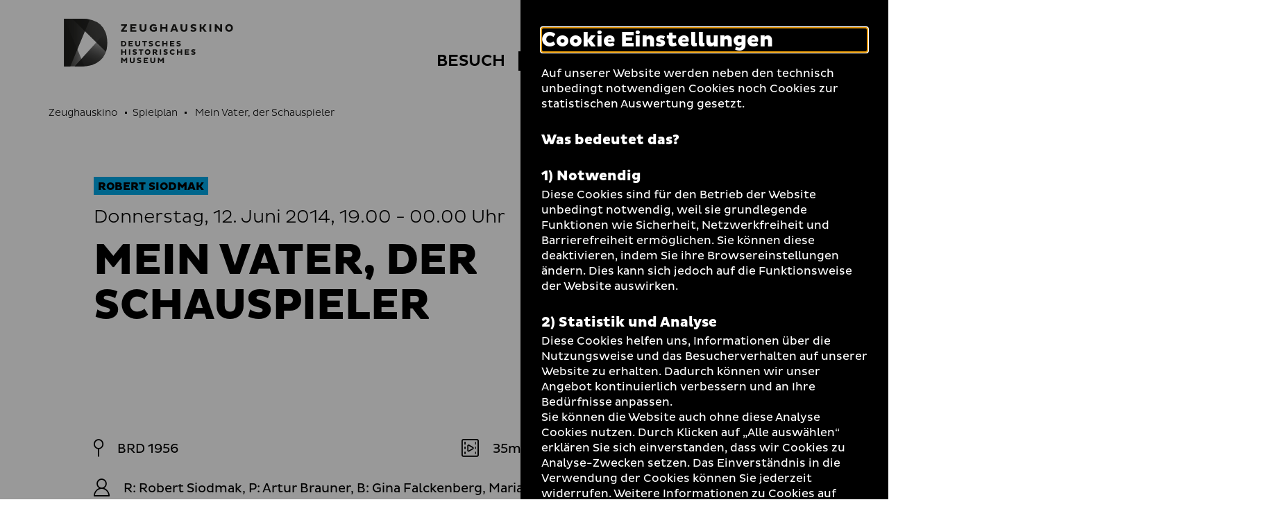

--- FILE ---
content_type: text/html; charset=utf-8
request_url: https://www.dhm.de/zeughauskino/vorfuehrung/mein-vater-der-schauspieler-361/
body_size: 10999
content:
<!DOCTYPE html>
<html lang="de-DE">
<head>
    <meta charset="utf-8">

<!-- 
	TYPO3-Realisation: 3pc GmbH Neue Kommunikation, Berlin

	This website is powered by TYPO3 - inspiring people to share!
	TYPO3 is a free open source Content Management Framework initially created by Kasper Skaarhoj and licensed under GNU/GPL.
	TYPO3 is copyright 1998-2025 of Kasper Skaarhoj. Extensions are copyright of their respective owners.
	Information and contribution at https://typo3.org/
-->


<title>Mein Vater, der Schauspieler - Zeughauskino | Deutsches Historisches Museum</title>
<meta name="generator" content="TYPO3 CMS">
<meta name="viewport" content="width=device-width, initial-scale=1">
<meta name="robots" content="index, follow">
<meta property="og:locale" content="de_DE">
<meta property="og:site_name" content="Zeughauskino">
<meta property="og:image" content="https://www.dhm.de/typo3temp/assets/_processed_/4/6/csm_socialmedia-1598008127_33c6b95c53.jpg">
<meta property="og:title" content="- Zeughauskino | Deutsches Historisches Museum">
<meta property="og:type" content="website">
<meta property="og:url" content="https://www.dhm.de/zeughauskino/vorfuehrung/mein-vater-der-schauspieler-361/">
<meta name="twitter:card" content="summary_large_image">
<meta name="twitter:site" content="DHMBerlin">
<meta name="twitter:image" content="https://www.dhm.de/typo3temp/assets/_processed_/4/6/csm_socialmedia-1598008127_33c6b95c53.jpg">
<meta name="twitter:title" content="- Zeughauskino | Deutsches Historisches Museum">
<meta name="google-site-verification" content="cIW7IW9G9wg_dnM797jJXE8pEJkM1RVppcPjPpvQQ_8">


<link rel="stylesheet" href="/typo3temp/assets/compressed/merged-ee198927622c1b55b6c4e28032828707-a17c5e174aea0f2a90083a145e55af4c.css?1761901498" media="all">






<link rel="icon" href="/build/assets/icons/favicons/icon-32x32.png" sizes="32x32"><link rel="icon" href="/build/assets/icons/favicons/icon-57x57.png" sizes="57x57"><link rel="icon" href="/build/assets/icons/favicons/icon-76x76.png" sizes="76x76"><link rel="icon" href="/build/assets/icons/favicons/icon-96x96.png" sizes="96x96"><link rel="icon" href="/build/assets/icons/favicons/icon-128x128.png" sizes="128x128"><link rel="icon" href="/build/assets/icons/favicons/icon-192x192.png" sizes="192x192"><link rel="icon" href="/build/assets/icons/favicons/icon-228x228.png" sizes="228x228"><link rel="shortcut icon" sizes="196x196" href="/build/assets/icons/favicons/icon-196x196.png"><link rel="apple-touch-icon" href="/build/assets/icons/apple-touch-icon/icon-120x120.png" sizes="120x120"><link rel="apple-touch-icon" href="/build/assets/icons/apple-touch-icon/icon-152x152.png" sizes="152x152"><link rel="apple-touch-icon" href="/build/assets/icons/apple-touch-icon/icon-180x180.png" sizes="180x180"><meta name="msapplication-TileColor" content="#FFFFFF"><meta name="msapplication-TileImage" content="/build/assets/icons/msapplication/icon-144x144.png"><meta name="msapplication-config" content="/browserconfig.xml" /><link rel="manifest" href="/manifest.json" /><script id="ie11Polyfill">window.MSInputMethodContext && document.documentMode && document.write('<script src="/build/assets/ie11-custom-properties.js"><\x2fscript>');</script><link rel="canonical" href="https://www.dhm.de/zeughauskino/vorfuehrung/mein-vater-der-schauspieler-361/" />
<link rel="alternate" hreflang="de-DE" href="https://www.dhm.de/zeughauskino/vorfuehrung/mein-vater-der-schauspieler-361/">
<link rel="alternate" hreflang="en-GB" href="https://www.dhm.de/zeughauskino/en/screening/11093/">
<link rel="alternate" hreflang="x-default" href="https://www.dhm.de/zeughauskino/vorfuehrung/mein-vater-der-schauspieler-361/">
</head>
<body class="c-blue">




<div class="skip-nav">
    <a href="#main-content" class="skip-nav-btn">Direkt zum Seiteninhalt springen</a>
</div>

<div class="today today--zk"
     aria-hidden="true"
     aria-labelledby="todayBtn"
     aria-live="polite"
     data-ajaxuri="/zeughauskino/heute/minimal.html"
     data-ajaxconfig='[{"container": ".today__inner", "append": true}]'>
    <div class="today__inner">
        <div class="today__loading">
            <div class="loading-animation">
                <div class="hollow-loader">
                    <div class="large-box"></div>
                    <div class="small-box"></div>
                </div>
            </div>
        </div>
    </div>
</div>

<header class="navigation navigation--zk has-today-btn" data-sticky="true">
    <div class="inner">
        <div class="navigation__topbar">
            <div class="logo-wrapper" itemscope itemtype="http://schema.org/Organization">
                <a itemprop="url" href="/zeughauskino/">
                    
    
            
            <svg xmlns="http://www.w3.org/2000/svg" xmlns:xlink="http://www.w3.org/1999/xlink" viewBox="0 0 1002.00049 284" itemprop="logo" class="logo logo--kino" aria-labelledby="zeughauskino" role="img"><title id="zeughauskino">Zeughauskino</title><defs><style>.cls-1{fill:url(#linear-gradient);}.cls-2{fill:url(#linear-gradient-2);}.cls-3{fill:url(#linear-gradient-3);}.cls-4{fill:url(#linear-gradient-4);}.cls-5{fill:url(#linear-gradient-5);}.cls-6{fill:url(#linear-gradient-7);}.cls-7{fill:none;}.cls-12,.cls-8{fill:#1d1d1b;}.cls-9{mask:url(#mask);}.cls-10{mask:url(#mask-2);}.cls-11{mask:url(#mask-3);}.cls-12{opacity:0.75;}.cls-13{mask:url(#mask-5);}.cls-14{mask:url(#mask-7);}</style><linearGradient id="linear-gradient" x1="0.9815" y1="569.71225" x2="2.09045" y2="569.71225" gradientTransform="matrix(425.48, 0, 0, -425.48, -460.08, 242542.9)" gradientUnits="userSpaceOnUse"><stop offset="0" stop-color="#fff"/><stop offset="0.09335" stop-color="#f9f9f9"/><stop offset="0.21838" stop-color="#e8e8e8"/><stop offset="0.36139" stop-color="#ccc"/><stop offset="0.51777" stop-color="#a5a5a5"/><stop offset="0.68508" stop-color="#737373"/><stop offset="0.85868" stop-color="#373737"/><stop offset="1"/></linearGradient><linearGradient id="linear-gradient-2" x1="1.05072" y1="569.49114" x2="2.15894" y2="569.49114" gradientTransform="matrix(259.30308, 0.16624, 0.16624, -259.30308, -458.94158, 147812.22469)" gradientUnits="userSpaceOnUse"><stop offset="0" stop-color="#fff"/><stop offset="0.10345" stop-color="#fafafa"/><stop offset="0.22707" stop-color="#ebebeb"/><stop offset="0.36111" stop-color="#d3d3d3"/><stop offset="0.5025" stop-color="#b2b2b2"/><stop offset="0.6497" stop-color="#868686"/><stop offset="0.80175" stop-color="#515151"/><stop offset="0.95503" stop-color="#141414"/><stop offset="1"/></linearGradient><linearGradient id="linear-gradient-3" x1="1.62037" y1="569.44267" x2="2.72033" y2="569.44267" gradientTransform="matrix(188.82601, -0.00016, -0.00016, -188.82601, -239.92875, 107712.13286)" gradientUnits="userSpaceOnUse"><stop offset="0" stop-color="#fff"/><stop offset="0.08509" stop-color="#f6f6f6"/><stop offset="0.22104" stop-color="#dfdfdf"/><stop offset="0.39086" stop-color="#b9b9b9"/><stop offset="0.58789" stop-color="#848484"/><stop offset="0.80488" stop-color="#424242"/><stop offset="1"/></linearGradient><linearGradient id="linear-gradient-4" x1="0.93581" y1="569.96767" x2="2.04401" y2="569.96767" gradientTransform="matrix(307.92519, 0, 0, -307.9252, -456.94781, 175649.142)" gradientUnits="userSpaceOnUse"><stop offset="0" stop-color="#fff"/><stop offset="0.09172" stop-color="#f9f9f9"/><stop offset="0.21739" stop-color="#e7e7e7"/><stop offset="0.36272" stop-color="#cacaca"/><stop offset="0.52281" stop-color="#a2a2a2"/><stop offset="0.69502" stop-color="#6e6e6e"/><stop offset="0.87448" stop-color="#303030"/><stop offset="1"/></linearGradient><linearGradient id="linear-gradient-5" x1="0.99773" y1="568.81582" x2="2.10636" y2="568.81582" gradientTransform="matrix(-0.00208, -516.87947, -516.87945, 0.00207, 294137.34612, 998.59576)" gradientUnits="userSpaceOnUse"><stop offset="0" stop-color="#fff"/><stop offset="0.09525" stop-color="#f0f0f0"/><stop offset="0.27957" stop-color="#c7c7c7"/><stop offset="0.53457" stop-color="#868686"/><stop offset="0.84704" stop-color="#2e2e2e"/><stop offset="1"/></linearGradient><linearGradient id="linear-gradient-7" x1="0.94327" y1="569.96767" x2="2.04289" y2="569.96767" xlink:href="#linear-gradient-4"/><mask id="mask" x="-1" y="-1" width="258.26508" height="285.46484" maskUnits="userSpaceOnUse"><g transform="translate(0.00049)"><rect class="cls-1" x="-1.00049" y="-1" width="258.26508" height="285.46484"/></g></mask><mask id="mask-2" x="-54.46191" y="-49.53369" width="365.18899" height="382.53269" maskUnits="userSpaceOnUse"><g transform="translate(0.00049)"><rect class="cls-2" x="-25.86287" y="-23.08135" width="307.98944" height="329.6275" transform="translate(-24.76318 27.15075) rotate(-11.03674)"/></g></mask><mask id="mask-3" x="-136.86621" y="-126.541" width="612.92139" height="626.1709" maskUnits="userSpaceOnUse"><g transform="translate(0.00049)"><rect class="cls-3" x="-74.82034" y="-46.0263" width="488.82868" height="465.14151" transform="translate(-66.43743 275.14535) rotate(-68.29995)"/></g></mask><mask id="mask-5" x="-80.81541" y="-73.21039" width="417.89499" height="429.88619" maskUnits="userSpaceOnUse"><g transform="translate(0.00049)"><rect class="cls-5" x="-46.1188" y="-23.48851" width="348.5013" height="330.44192" transform="translate(-44.87002 222.8263) rotate(-72.99977)"/></g></mask><mask id="mask-7" x="0" y="0" width="256.26508" height="283.46484" maskUnits="userSpaceOnUse"><g transform="translate(0.00049)"><rect class="cls-6" x="-0.00049" width="256.26508" height="283.46484"/></g></mask></defs><g id="Boundingbox"><rect class="cls-7" x="0.00049" width="1002" height="284"/></g><g id="DHM-Kino"><g id="DHM-Kino-l_GR"><g id="MUSEUM"><path class="cls-8" d="M366.89549,243.7515l-9.6211,11.5454h-1.3613l-9.5742-11.5454v19.5239h-7.8848V231.3618h6.8047l11.3584,13.3286,11.3584-13.3286h6.8047v31.9136h-7.8848Z" transform="translate(0.00049)"/><path class="cls-8" d="M397.64159,249.0552c0,4.5991,2.3457,7.415,6.89841,7.415,4.69339,0,7.04009-2.9097,7.04009-7.415V231.3618h7.8838v18.2095c0,7.6499-5.25589,14.2202-14.92389,14.2202-9.52731,0-14.78321-5.9604-14.78321-14.2202V231.3618h7.8848Z" transform="translate(0.00049)"/><path class="cls-8" d="M434.67479,253.7954a19.06679,19.06679,0,0,0,10.0908,3.1909c3.1436,0,5.1162-1.0322,5.1162-3.0503,0-1.4082-1.0332-2.2529-3.6142-2.9101l-5.21-1.4077c-5.4912-1.4546-8.1191-4.3648-8.1191-8.8702,0-5.4443,4.1777-9.809,12.7656-9.809a27.454,27.454,0,0,1,11.498,2.5346l-2.206,6.8052a21.38075,21.38075,0,0,0-9.62009-2.5815c-3.09771,0-4.41211.9858-4.41211,2.5346,0,1.4077.9394,1.9707,2.91011,2.5342l5.67779,1.6426c5.8671,1.6894,8.4013,4.5522,8.4013,8.9639,0,6.1484-5.3974,10.372-13.376,10.372a27.717,27.717,0,0,1-11.7324-2.769Z" transform="translate(0.00049)"/><path class="cls-8" d="M471.84959,263.2754V231.3618h25.625v6.8516h-18.0693v5.4912h14.6426v6.6177h-14.6426v6.101h18.0693v6.8521Z" transform="translate(0.00049)"/><path class="cls-8" d="M519.25489,249.0552c0,4.5991,2.3457,7.415,6.8994,7.415,4.6924,0,7.04-2.9097,7.04-7.415V231.3618h7.8838v18.2095c0,7.6499-5.2568,14.2202-14.9238,14.2202-9.52729,0-14.7842-5.9604-14.7842-14.2202V231.3618h7.8848Z" transform="translate(0.00049)"/><path class="cls-8" d="M584.63569,243.7515l-9.6211,11.5454h-1.3613l-9.5732-11.5454v19.5239h-7.8848V231.3618H563l11.35839,13.3286,11.3574-13.3286h6.8047v31.9136h-7.8848Z" transform="translate(0.00049)"/></g><g id="HISTORISCHES"><path class="cls-8" d="M361.40429,200.895h-15.0654v12.7188h-7.8848V181.6997h7.8848V194.043h15.0654V181.6997h7.8838v31.9141h-7.8838Z" transform="translate(0.00049)"/><path class="cls-8" d="M384.78129,181.6997H392.665v31.9141h-7.88371Z" transform="translate(0.00049)"/><path class="cls-8" d="M408.67189,204.1333a19.05932,19.05932,0,0,0,10.0908,3.1914c3.1445,0,5.1152-1.0327,5.1152-3.0503,0-1.4082-1.0332-2.2529-3.6133-2.9101l-5.2099-1.4078c-5.4912-1.455-8.1192-4.3647-8.1192-8.8701,0-5.4443,4.1768-9.8091,12.7657-9.8091a27.45662,27.45662,0,0,1,11.498,2.5347l-2.206,6.8047a21.388,21.388,0,0,0-9.6211-2.5811c-3.0967,0-4.4112.9854-4.4112,2.5347,0,1.4077.9385,1.9707,2.9092,2.5337l5.6797,1.6426c5.86621,1.6899,8.4004,4.5527,8.4004,8.9643,0,6.148-5.3965,10.3721-13.375,10.3721a27.73052,27.73052,0,0,1-11.7344-2.769Z" transform="translate(0.00049)"/><path class="cls-8" d="M460.16109,188.5986v25.0152h-7.8847V188.5986h-9.8096v-6.8989h27.2217v6.8989Z" transform="translate(0.00049)"/><path class="cls-8" d="M495.64549,181.2305a16.42632,16.42632,0,1,1-16.3799,16.4731A16.06224,16.06224,0,0,1,495.64549,181.2305Zm0,25.437c5.1621,0,8.6816-3.895,8.6816-8.9639,0-5.1626-3.5195-9.0107-8.6816-9.0107-5.02149,0-8.6836,3.8481-8.6836,9.0107A8.61527,8.61527,0,0,0,495.64549,206.6675Z" transform="translate(0.00049)"/><path class="cls-8" d="M525.68649,181.6997h15.1582c7.416,0,12.2969,3.3794,12.2969,10.5601a9.8847,9.8847,0,0,1-7.55659,9.5742l9.29289,10.2778v1.502h-8.4004l-9.7158-11.3111h-3.1904v11.3111h-7.8848Zm7.8848,6.8525v7.8843h7.1328c2.5811,0,4.2715-1.5957,4.2715-3.9424,0-2.4404-1.6904-3.9419-4.2715-3.9419Z" transform="translate(0.00049)"/><path class="cls-8" d="M567.88279,181.6997h7.8838v31.9141h-7.8838Z" transform="translate(0.00049)"/><path class="cls-8" d="M591.77249,204.1333a19.05931,19.05931,0,0,0,10.09079,3.1914c3.1445,0,5.1142-1.0327,5.1142-3.0503,0-1.4082-1.0312-2.2529-3.6123-2.9101l-5.2099-1.4078c-5.49028-1.455-8.11919-4.3647-8.11919-8.8701,0-5.4443,4.17679-9.8091,12.76569-9.8091a27.45662,27.45662,0,0,1,11.498,2.5347l-2.206,6.8047a21.38443,21.38443,0,0,0-9.6211-2.5811c-3.09668,0-4.4112.9854-4.4112,2.5347,0,1.4077.93952,1.9707,2.9102,2.5337l5.6787,1.6426c5.8662,1.6899,8.4004,4.5527,8.4004,8.9643,0,6.148-5.3975,10.3721-13.376,10.3721a27.71611,27.71611,0,0,1-11.73239-2.769Z" transform="translate(0.00049)"/><path class="cls-8" d="M643.96578,206.8081a13.84362,13.84362,0,0,0,8.7764-3.144l3.6142,5.6787a18.38746,18.38746,0,0,1-12.625,4.7402c-9.621,0-16.8486-7.0869-16.8486-16.4263s7.2276-16.4262,16.8486-16.4262a18.38746,18.38746,0,0,1,12.625,4.7402l-3.6142,5.6787a13.84091,13.84091,0,0,0-8.7764-3.1445,9.15355,9.15355,0,0,0,0,18.3032Z" transform="translate(0.00049)"/><path class="cls-8" d="M692.68458,200.895h-15.0645v12.7188h-7.8847V181.6997h7.8847V194.043h15.0645V181.6997h7.8847v31.9141h-7.8847Z" transform="translate(0.00049)"/><path class="cls-8" d="M716.01458,213.6138V181.6997h25.626v6.8525h-18.0693v5.4908h14.6426v6.6172h-14.6426v6.101h18.0693v6.8526Z" transform="translate(0.00049)"/><path class="cls-8" d="M756.19428,204.1333a19.05635,19.05635,0,0,0,10.0899,3.1914c3.1445,0,5.1152-1.0327,5.1152-3.0503,0-1.4082-1.0322-2.2529-3.6133-2.9101l-5.209-1.4078c-5.49208-1.455-8.11908-4.3647-8.11908-8.8701,0-5.4443,4.17578-9.8091,12.76468-9.8091a27.46167,27.46167,0,0,1,11.499,2.5347l-2.2071,6.8047a21.38366,21.38366,0,0,0-9.621-2.5811c-3.0967,0-4.4112.9854-4.4112,2.5347,0,1.4077.9385,1.9707,2.9092,2.5337l5.6797,1.6426c5.8672,1.6899,8.4004,4.5527,8.4004,8.9643,0,6.148-5.3965,10.3721-13.375,10.3721a27.72132,27.72132,0,0,1-11.7334-2.769Z" transform="translate(0.00049)"/></g><g id="DEUTSCHES"><path class="cls-8" d="M338.45409,132.0381h14.3613c9.43361.0469,16.4727,5.6318,16.4727,16.0039,0,10.2778-7.03909,15.9097-16.4727,15.9097h-14.3613Zm7.8848,6.852v18.21h6.1015c5.1621,0,8.6817-3.2383,8.6817-9.0581,0-5.9136-3.5196-9.1519-8.6817-9.1519Z" transform="translate(0.00049)"/><path class="cls-8" d="M382.57519,163.9517V132.0381h25.625v6.852h-18.0693v5.4912h14.6425v6.6172h-14.6425v6.1016h18.0693v6.8516Z" transform="translate(0.00049)"/><path class="cls-8" d="M429.98139,149.7314c0,4.5992,2.3457,7.4151,6.8985,7.4151,4.6933,0,7.04-2.9097,7.04-7.4151V132.0381h7.8838v18.2095c0,7.6499-5.2558,14.2202-14.9238,14.2202-9.5274,0-14.7842-5.96-14.7842-14.2202V132.0381h7.8857Z" transform="translate(0.00049)"/><path class="cls-8" d="M481.70509,138.937v25.0147h-7.8848V138.937h-9.8096v-6.8989h27.2207v6.8989Z" transform="translate(0.00049)"/><path class="cls-8" d="M504.61229,154.4717a19.05319,19.05319,0,0,0,10.0898,3.1909c3.1446,0,5.1153-1.0322,5.1153-3.0503,0-1.4082-1.0332-2.2524-3.6133-2.9097l-5.21-1.4077c-5.4912-1.4551-8.11909-4.3647-8.11909-8.8706,0-5.4438,4.17679-9.8086,12.76559-9.8086a27.46534,27.46534,0,0,1,11.499,2.5342l-2.207,6.8057a21.37763,21.37763,0,0,0-9.6211-2.5816c-3.0967,0-4.4111.9854-4.4111,2.5342,0,1.4077.9385,1.9712,2.9092,2.5342l5.6797,1.643c5.8671,1.689,8.4003,4.5523,8.4003,8.9639,0,6.148-5.3964,10.3716-13.375,10.3716a27.72288,27.72288,0,0,1-11.7343-2.769Z" transform="translate(0.00049)"/><path class="cls-8" d="M556.80369,157.1465a13.84328,13.84328,0,0,0,8.7764-3.1441l3.6142,5.6788a18.3871,18.3871,0,0,1-12.625,4.7397c-9.6211,0-16.8496-7.0864-16.8496-16.4258s7.2285-16.4263,16.8496-16.4263a18.38717,18.38717,0,0,1,12.625,4.7398l-3.6142,5.6792a13.84055,13.84055,0,0,0-8.7764-3.1445,9.15357,9.15357,0,0,0,0,18.3032Z" transform="translate(0.00049)"/><path class="cls-8" d="M605.52438,151.2334H590.459v12.7183h-7.88481V132.0381H590.459v12.3432h15.06538V132.0381h7.8838v31.9136h-7.8838Z" transform="translate(0.00049)"/><path class="cls-8" d="M628.85448,163.9517V132.0381h25.625v6.852h-18.0693v5.4912h14.6425v6.6172h-14.6425v6.1016h18.0693v6.8516Z" transform="translate(0.00049)"/><path class="cls-8" d="M669.03218,154.4717a19.05916,19.05916,0,0,0,10.0899,3.1909c3.1445,0,5.1162-1.0322,5.1162-3.0503,0-1.4082-1.0332-2.2524-3.61428-2.9097l-5.209-1.4077c-5.49122-1.4551-8.11912-4.3647-8.11912-8.8706,0-5.4438,4.1768-9.8086,12.7656-9.8086a27.46878,27.46878,0,0,1,11.4981,2.5342l-2.2071,6.8057a21.3727,21.3727,0,0,0-9.6191-2.5816c-3.0977,0-4.4121.9854-4.4121,2.5342,0,1.4077.9385,1.9712,2.9101,2.5342l5.6778,1.643c5.8672,1.689,8.4004,4.5523,8.4004,8.9639,0,6.148-5.3965,10.3716-13.375,10.3716a27.71379,27.71379,0,0,1-11.7334-2.769Z" transform="translate(0.00049)"/></g><g id="ZEUGHAUSKINO"><path class="cls-8" d="M359.53609,42.166h-21.08V32.667h35.1992v7.54781l-21.0157,27.1958h21.0157v9.4991h-35.1992v-7.5469Z" transform="translate(0.00049)"/><path class="cls-8" d="M393.24319,76.90971V32.667h35.5234v9.499h-25.0488v7.61231h20.2988v9.1743h-20.2988v8.458h25.0488v9.4991Z" transform="translate(0.00049)"/><path class="cls-8" d="M458.82909,57.19581c0,6.376,3.25391,10.2798,9.5645,10.2798,6.5058,0,9.7597-4.0337,9.7597-10.2798V32.667H489.085V57.91161c0,10.605-7.28711,19.7139-20.69141,19.7139-13.2071,0-20.4942-8.2627-20.4942-19.7139V32.667h10.9297Z" transform="translate(0.00049)"/><path class="cls-8" d="M550.18259,71.37941c-4.09859,3.3184-12.2959,6.1807-19.0625,6.1807-13.07809,0-23.5527-8.458-23.5527-22.7066,0-14.3789,10.47461-22.8369,23.5527-22.8369a27.38449,27.38449,0,0,1,17.3711,5.9209l-5.0098,8.2627a19.06211,19.06211,0,0,0-12.166-4.0986c-7.0918,0-12.4922,4.6191-12.4922,12.7519,0,8.0029,5.4004,12.6221,13.0127,12.6221a17.90927,17.90927,0,0,0,8.002-1.8867v-6.5064h-10.6045v-8.3276h20.9492Z" transform="translate(0.00049)"/><path class="cls-8" d="M602.56348,59.27781H581.67869v17.6319H570.748V32.667h10.93069V49.77831h20.88479V32.667h10.9297V76.90971h-10.9297Z" transform="translate(0.00049)"/><path class="cls-8" d="M647.33108,32.667h12.8828l16.7207,44.24271H665.874l-2.99222-8.1328h-18.5429l-3.0586,8.1328h-11.0606Zm-.2598,28.10741h13.1426l-6.4414-17.3066Z" transform="translate(0.00049)"/><path class="cls-8" d="M701.66208,57.19581c0,6.376,3.25292,10.2798,9.5635,10.2798,6.5068,0,9.7598-4.0337,9.7598-10.2798V32.667H731.917V57.91161c0,10.605-7.28712,19.7139-20.69142,19.7139-13.207,0-20.4942-8.2627-20.4942-19.7139V32.667h10.9307Z" transform="translate(0.00049)"/><path class="cls-8" d="M752.87208,63.76711a26.41814,26.41814,0,0,0,13.9883,4.4243c4.3593,0,7.0917-1.4316,7.0917-4.229,0-1.9521-1.4316-3.123-5.0097-4.0337l-7.2227-1.9521c-7.6133-2.0171-11.2558-6.0508-11.2558-12.2969,0-7.5469,5.791-13.5982,17.6972-13.5982a38.06773,38.06773,0,0,1,15.9405,3.5137l-3.0577,9.4341a29.64814,29.64814,0,0,0-13.3378-3.5786c-4.295,0-6.1172,1.3662-6.1172,3.5132,0,1.95209,1.3027,2.7324,4.03512,3.5136l7.87308,2.2774c8.1328,2.3418,11.6445,6.3105,11.6445,12.4267,0,8.523-7.4805,14.3785-18.543,14.3785a38.43072,38.43072,0,0,1-16.26558-3.8384Z" transform="translate(0.00049)"/><path class="cls-8" d="M804.34078,32.667h10.9297V50.16891h4.6191L832.708,32.667h11.19138v1.62691l-15.2265,20.5596,16.3964,20.7554v1.3008h-12.4277L819.69428,59.668h-4.4238V76.90971h-10.9297Z" transform="translate(0.00049)"/><path class="cls-8" d="M862.05568,32.667h10.9297V76.90971h-10.9297Z" transform="translate(0.00049)"/><path class="cls-8" d="M905.38958,50.03911v26.8706H894.459V32.667h9.499l22.31638,26.87111V32.667h10.9297V76.90971h-9.499Z" transform="translate(0.00049)"/><path class="cls-8" d="M978.71968,32.01661c13.07819,0,22.83792,9.7593,22.83792,22.8369,0,12.9473-9.75973,22.7066-22.83792,22.7066a22.20592,22.20592,0,0,1-22.707-22.7066C956.01268,41.77591,965.77248,32.01661,978.71968,32.01661Zm0,35.2642c7.15732,0,12.03709-5.4004,12.03709-12.4273,0-7.1572-4.87977-12.4922-12.03709-12.4922-6.9609,0-12.0371,5.335-12.0371,12.4922C966.68258,61.88041,971.75878,67.28081,978.71968,67.28081Z" transform="translate(0.00049)"/></g><g id="Bildmarke"><g class="cls-9"><path class="cls-8" d="M248.34469,195.9121q7.90575-23.14155,7.9199-52.6934,0-36.9741-11.0498-64.17179-11.05515-27.1905-31.0234-44.6221Q194.21094,17.00336,166.5928,8.5,138.96295.00387,105.8198,0H48.1533Z" transform="translate(0.00049)"/></g><g class="cls-10"><path class="cls-8" d="M2.8291,0H-.00049V283.46484H105.396q8.30055,0,16.272-.5625Z" transform="translate(0.00049)"/></g><g class="cls-11"><path class="cls-12" d="M105.396,283.46484q32.72025,0,60.3481-8.71289,27.61965-8.70563,47.80959-26.34965a120.53441,120.53441,0,0,0,31.4492-43.7724q11.25585-26.1372,11.2617-61.4112,0-36.00285-10.4873-62.72649L63.1655,283.46484Z" transform="translate(0.00049)"/></g><g class="cls-9"><path class="cls-8" d="M152.582,4.81641A216.75745,216.75745,0,0,0,105.8198,0H-.00049V283.46484H36.8711Z" transform="translate(0.00049)"/></g><g class="cls-13"><path class="cls-8" d="M248.34469,195.9121q7.90575-23.14155,7.9199-52.6934,0-36.9741-11.0498-64.17179-11.05515-27.1905-31.0234-44.6221Q194.21094,17.00336,166.5928,8.5,138.96295.00387,105.8198,0H48.1533Z" transform="translate(0.00049)"/></g><g class="cls-11"><path class="cls-12" d="M105.396,283.46484q32.72025,0,60.3481-8.71289,27.61965-8.70563,47.80959-26.34965a120.53441,120.53441,0,0,0,31.4492-43.7724q11.25585-26.1372,11.2617-61.4112,0-36.00285-10.4873-62.72649L63.1655,283.46484Z" transform="translate(0.00049)"/></g><g class="cls-14"><path class="cls-8" d="M152.582,4.81641A216.75745,216.75745,0,0,0,105.8198,0H-.00049V283.46484H36.8711Z" transform="translate(0.00049)"/></g></g></g></g></svg>
        

                </a>
            </div>
            <button class="toggle-menu" aria-haspopup="true" aria-expanded="false">
                <span class="sr-only">Navigation auf- und zuklappen</span>
                <span class="line line-1"></span>
                <span class="line line-2"></span>
                <span class="line line-3"></span>
            </button>
        </div>

        <nav class="meta-menu" itemscope itemtype="http://schema.org/SiteNavigationElement" aria-label="meta">
            
                <div class="list-item list-item--today">
                    <button id="todayBtn" class="today-open" aria-expanded="false" aria-label="Menü öffnen">
                        Heute +
                    </button>
                </div>
            

            <ul class="meta-menu__list" role="menubar">
                
                


    
        

        <li class="list-item list-item--divider">
            
                    <a href="https://www.dhm.de/" role="menuitem" title="DHM" class="link-intern">
                        
                                <span>DHM</span>
                            
                    </a>
                
        </li>
    
        

        <li class="list-item">
            
                    
                    <label class="darkmode-switch">
                        <input class="darkmode-switch__checkbox" type="checkbox">
                        <div class="darkmode-switch__toggle"></div>
                        <span class="darkmode-switch__planet icon-moon" aria-hidden="true"></span>
                        <span class="sr-only">Dunklen Modus umschalten</span>
                    </label>
                
        </li>
    
        

        <li class="list-item">
            
                    <a href="https://www.dhm.de/suche/" role="menuitem" title="Suche" class="link-intern">
                        
                                <i class="icon-search" aria-hidden="true"></i>
                                <span class="sr-only">Suche</span>
                            
                    </a>
                
        </li>
    





                
                    
                    


    <li class="list-item list-item--language">
        <ul class="language-list">
            
                <li itemprop="availableLanguage" itemscope itemtype="http://schema.org/Language">
                    
                    
                            
                                    <span class="is-active">
    <abbr title="Deutsch" itemprop="name">
        <span aria-hidden="true">De</span>
        <span class="sr-only">Deutsch</span>
    </abbr>
</span>
                                
                        
                </li>
            
                <li itemprop="availableLanguage" itemscope itemtype="http://schema.org/Language">
                    
                    
                            
                                    
                                            
                                            
                                                    
                                                    
                                                            <a href="/zeughauskino/en/screening/11093/">
                                                                <span>
    <abbr title="Englisch" itemprop="name">
        <span aria-hidden="true">En</span>
        <span class="sr-only">Englisch</span>
    </abbr>
</span>
                                                            </a>
                                                        
                                                
                                        
                                
                        
                </li>
            
        </ul>
    </li>






                
            </ul>
        </nav>

        
        


    <div class="menu-wrapper">
        <nav class="main-menu" itemscope itemtype="http://schema.org/SiteNavigationElement" aria-label="main">
            

            <ul class="main-menu__list" role="tablist">
                
                    <li class="main-menu__list-item">
                        
                                <button id="tab-64" class="first-level toggle-second-level" aria-controls="tabpanel-64" aria-selected="false" aria-expanded="false" role="tab">
                                    <span>Besuch</span>
                                </button>
                            
                    </li>
                
                    <li class="main-menu__list-item">
                        
                                <button id="tab-65" class="first-level toggle-second-level is-active" aria-controls="tabpanel-65" aria-selected="false" aria-expanded="false" role="tab">
                                    <span>Spielplan</span>
                                </button>
                            
                    </li>
                
                    <li class="main-menu__list-item">
                        
                                <button id="tab-66" class="first-level toggle-second-level" aria-controls="tabpanel-66" aria-selected="false" aria-expanded="false" role="tab">
                                    <span>Filmreihen</span>
                                </button>
                            
                    </li>
                
                    <li class="main-menu__list-item">
                        
                                <button id="tab-67" class="first-level toggle-second-level" aria-controls="tabpanel-67" aria-selected="false" aria-expanded="false" role="tab">
                                    <span>Über uns</span>
                                </button>
                            
                    </li>
                
            </ul>
            
                
                        <div class="submenu-wrapper tab-panel" id="tabpanel-64" aria-labelledby="tab-64" role="tabpanel" aria-hidden="true">
                            <button class="first-level toggle-second-level--mobile">
                                <span>Besuch</span>
                            </button>
                            <div class="submenu-wrapper-inner">
                                <ul class="main-menu__sublist">
                                    
                                        <li role="presentation" class="sublist__list-item">
                                            <a href="/zeughauskino/besuch/preise-und-tickets/" itemprop="url" role="menuitem" class="link-intern">
                                                <span itemprop="name">Preise und Tickets</span>
                                            </a>
                                        </li>
                                    
                                        <li role="presentation" class="sublist__list-item">
                                            <a href="/zeughauskino/besuch/anfahrt-und-lageplan/" itemprop="url" role="menuitem" class="link-intern">
                                                <span itemprop="name">Anfahrt und Lageplan</span>
                                            </a>
                                        </li>
                                    
                                </ul>
                            </div>
                        </div>
                    
            
                
                        <div class="submenu-wrapper tab-panel" id="tabpanel-65" aria-labelledby="tab-65" role="tabpanel" aria-hidden="true">
                            <button class="first-level toggle-second-level--mobile">
                                <span>Spielplan</span>
                            </button>
                            <div class="submenu-wrapper-inner">
                                <ul class="main-menu__sublist">
                                    
                                        <li role="presentation" class="sublist__list-item">
                                            <a href="/zeughauskino/spielplan/" itemprop="url" role="menuitem" class="link-intern is-active">
                                                <span itemprop="name">Aktuell</span>
                                            </a>
                                        </li>
                                    
                                        <li role="presentation" class="sublist__list-item">
                                            <a href="/zeughauskino/spielplan/programmarchiv/2025/" itemprop="url" role="menuitem" class="link-intern">
                                                <span itemprop="name">Programmarchiv</span>
                                            </a>
                                        </li>
                                    
                                </ul>
                            </div>
                        </div>
                    
            
                
                        <div class="submenu-wrapper tab-panel" id="tabpanel-66" aria-labelledby="tab-66" role="tabpanel" aria-hidden="true">
                            <button class="first-level toggle-second-level--mobile">
                                <span>Filmreihen</span>
                            </button>
                            <div class="submenu-wrapper-inner">
                                <ul class="main-menu__sublist">
                                    
                                        <li role="presentation" class="sublist__list-item">
                                            <a href="/zeughauskino/filmreihen/aktuell/" itemprop="url" role="menuitem" class="link-intern">
                                                <span itemprop="name">Aktuell</span>
                                            </a>
                                        </li>
                                    
                                        <li role="presentation" class="sublist__list-item">
                                            <a href="/zeughauskino/filmreihen/vorschau/" itemprop="url" role="menuitem" class="link-intern">
                                                <span itemprop="name">Vorschau</span>
                                            </a>
                                        </li>
                                    
                                        <li role="presentation" class="sublist__list-item">
                                            <a href="/zeughauskino/filmreihen/rueckblick/" itemprop="url" role="menuitem" class="link-intern">
                                                <span itemprop="name">Rückblick</span>
                                            </a>
                                        </li>
                                    
                                        <li role="presentation" class="sublist__list-item">
                                            <a href="/zeughauskino/filmreihen/zeughauskino-online/" itemprop="url" role="menuitem" class="link-intern">
                                                <span itemprop="name">Zeughauskino online</span>
                                            </a>
                                        </li>
                                    
                                </ul>
                            </div>
                        </div>
                    
            
                
                        <div class="submenu-wrapper tab-panel" id="tabpanel-67" aria-labelledby="tab-67" role="tabpanel" aria-hidden="true">
                            <button class="first-level toggle-second-level--mobile">
                                <span>Über uns</span>
                            </button>
                            <div class="submenu-wrapper-inner">
                                <ul class="main-menu__sublist">
                                    
                                        <li role="presentation" class="sublist__list-item">
                                            <a href="/zeughauskino/ueber-uns/kino/" itemprop="url" role="menuitem" class="link-intern">
                                                <span itemprop="name">Kino</span>
                                            </a>
                                        </li>
                                    
                                        <li role="presentation" class="sublist__list-item">
                                            <a href="/zeughauskino/ueber-uns/filmarchiv/" itemprop="url" role="menuitem" class="link-intern">
                                                <span itemprop="name">Filmarchiv</span>
                                            </a>
                                        </li>
                                    
                                        <li role="presentation" class="sublist__list-item">
                                            <a href="/zeughauskino/ueber-uns/team/" itemprop="url" role="menuitem" class="link-intern">
                                                <span itemprop="name">Team</span>
                                            </a>
                                        </li>
                                    
                                </ul>
                            </div>
                        </div>
                    
            
        </nav>
    </div>




    </div>
</header>
<div class="sticky-nav-placeholder"></div>






<main id="main-content">
    
            
            <!--TYPO3SEARCH_begin-->
            


        

    
    












<div class="breadcrumb-wrapper">
    <div class="breadcrumb-inner">
        <nav aria-label="Ihre aktuelle Position" itemscope itemtype="http://schema.org/BreadcrumbList" class="breadcrumb">
            <ol>
                <li itemprop="itemListElement" itemscope itemtype="http://schema.org/ListItem"><a href="/zeughauskino/" itemprop="item"><span itemprop="name">Zeughauskino</span></a></li><li itemprop="itemListElement" itemscope itemtype="http://schema.org/ListItem"><a href="/zeughauskino/spielplan/" itemprop="item"><span itemprop="name">Spielplan</span></a></li>
                <li itemprop="itemListElement" itemscope itemtype="http://schema.org/ListItem">
                    <span itemprop="name" aria-current="page">Mein Vater, der Schauspieler</span>
                </li>
            </ol>
        </nav>
    </div>
</div>

<section class="page-header page-header--textmedia page-header--textmedia-textonly">
    <div class="page-header--textmedia__wrapper">
        <div class="page-header--textmedia__context">
            <div class="page-header--textmedia-text">
                
                    <a itemprop="url" href="/zeughauskino/filmreihe/robert-siodmak/">
                        <div>
                            <span class="page-header--textmedia__label">Robert Siodmak</span>
                        </div>
                    </a>
                
                
                        
                        
                            <p class="page-header--textmedia__subtitle">
                                Donnerstag, 12. Juni 2014, 19.00
                                
                                    - 00.00
                                
                                Uhr
                            </p>
                            <h1>Mein Vater, der Schauspieler</h1>
                            
                            
                        
                    
            </div>
            <div class="page-header--textmedia__slope">
                <div class="slope slope--left fade-in"></div>
            </div>
        </div>
    </div>
</section>




        
        
            <section class="event-detail">
                <div class="textmedia ce-below ce-below--no-text ">
                    <div class="ce-textpic">
                        
                        
                    </div>
                </div>

                <ul class="event-detail__info-list">
                    
                        
                        <li class="event-detail__info-item">
                            <i class="icon-pin-small" aria-hidden="true"></i>
                            <span class="event-detail__info-text">BRD 1956</span>
                        </li>
                    

                    
                        
                        <li class="event-detail__info-item">
                            <i class="icon-format" aria-hidden="true"></i>
                            <span class="event-detail__info-text">35mm</span>
                        </li>
                    

                    

                    
                        
                        <li class="event-detail__info-item event-detail__info-item--full-width">
                            <i class="icon-involved" aria-hidden="true"></i>
                            <span class="event-detail__info-text">
                                <p>R: Robert Siodmak, P: Artur Brauner, B: Gina Falckenberg, Maria Matray, Klaus Hardt, K: Kurt Hasse, D: O.W. Fischer, Hilde Krahl, Oliver Grimm, Peter Capell, 106‘</p>
                            </span>
                        </li>
                    

                    
                        
                    
                </ul>

                

                
                    
                    <div class="textmedia ce-text-only textmedia--raw">
                        <div class="ce-textpic">
                            <div class="ce-bodytext">
                                <p>Nach dem Scheitern einiger Wunschprojekte wie etwa einer Verfilmung von Thomas Manns <em>Der Zauberberg</em> übernahm Siodmak die Regie dieses Star-Vehikels für O.W. Fischer. Geschildert werden der Aufstieg eines Schauspielerehepaars und das Zerbrechen ihrer Beziehung an Erfolg, Eifersucht und Alkohol. Die zeitgenössische Kritik reagierte zwiegespalten: „Der nüchterne Beobachter wird fotografische Reize entdecken, schauspielerische Feinheiten aufspüren (…) und wird vielleicht an der routinierten Arbeit Siodmaks wenig nörgeln können. Und wird doch nicht umhin können, (…) am Zuckerguss zu kratzen – und siehe da: da kommt ein spannungsloses, unwahrscheinliches Drehbuch zum Vorschein, das mit bewährten Klischees arbeitet, in Gefühlen schwelgt, Stimmungen behäbig auskostet und sich träge wie der Gelbe Fluß in seinem Bette dahinwälzt, der Endstation Tränendrüse entgegen“ (Wolfgang Ebert, <em>Kölner Stadt-Anzeiger</em>, 14.11.1956). (fl)</p>
                            </div>
                        </div>
                    </div>
                
            </section>

            

            
        
    







    



            <!--TYPO3SEARCH_end-->
        
</main>




        
    

<footer class="footer" itemtype="http://schema.org/WPFooter" itemscope>
    <div class="footer__inner">
        <button class="back-to-top-btn" aria-label="Seite nach oben scrollen">
            <span class="sr-only">Seite nach oben scrollen</span>
            <i class="icon-arrow-up" aria-hidden="true"></i>
        </button>
        
            
            <div class="footer__social-media">
                <ul class="footer__social-media-items">
                    
                        <li class="footer__social-media-item">
                            <a href="https://www.instagram.com/zeughauskinoberlin/" target="_blank" rel="noreferrer" class="footer__social-media-link">
                                <i class="icon-insta" aria-hidden="true"></i>
                                <span class="sr-only">Zu unserer Instagram Seite</span>
                            </a>
                        </li>
                    
                    
                    
                        <li class="footer__social-media-item">
                            <a href="https://de-de.facebook.com/ZeughauskinoBerlin" target="_blank" rel="noreferrer" class="footer__social-media-link">
                                <i class="icon-facebook" aria-hidden="true"></i>
                                <span class="sr-only">Zu unserer Facebook Seite</span>
                            </a>
                        </li>
                    
                    
                    
                    
                    
                    
                        <li class="footer__social-media-item">
                            <a href="https://letterboxd.com/Zeughauskino/" target="_blank" rel="noreferrer" class="footer__social-media-link">
                                <i class="icon-letterboxd" aria-hidden="true"></i>
                                <span class="sr-only">Zu unserer Letterboxd Seite</span>
                            </a>
                        </li>
                    
                </ul>
            </div>
        
        <div class="footer__content">
            <div class="footer__content-left">
                <div class="footer__times-section">
                    

<div>
    
    <p><strong>Tickets</strong><br> Eintritt 5 €<br> Geänderte Preise sind im Programm vermerkt.</p>
    
</div>




<div>
    
    <p><strong>Ticket-Reservierung</strong><br> Zu den Öffnungszeiten der Kinokasse<br> Tel. + 49 30 20304-770<br> Per E-Mail<br> zeughauskino@dhm.de</p>
    
</div>




<div>
    
    <p><strong>Kinokasse</strong><br> geöffnet eine Stunde vor Beginn der ersten Vorstellung<br> Tel. + 49 30 20304-770</p>
    
</div>



                </div>
                
                    
                    <nav class="footer__section-navlinks" aria-label="Footer">
                        
                            
                                <ul class="footer__navlinks-list footer__navlinks-list--bold" role="menubar">
                            
                            
                                    <li class="footer__navlinks-item" role="menuitem">
                                        <a href="/zeughauskino/autorinnen/" class="footer__navlink"><span>Autor*innen</span></a>
                                    </li>
                                
                            
                        
                            
                            
                                    <li class="footer__navlinks-item" role="menuitem">
                                        <a href="/zeughauskino/presse/" class="footer__navlink"><span>Presse</span></a>
                                    </li>
                                
                            
                        
                            
                            
                                    <li class="footer__navlinks-item" role="menuitem">
                                        <a href="/zeughauskino/kontakt/" class="footer__navlink"><span>Kontakt</span></a>
                                    </li>
                                
                            
                        
                            
                            
                                    <li class="footer__navlinks-item" role="menuitem">
                                        <a href="/zeughauskino/newsletter/" class="footer__navlink"><span>Newsletter</span></a>
                                    </li>
                                
                            
                        
                            
                            
                                    </ul><ul class="footer__navlinks-list footer__navlinks-list--normal" role="menubar">
                                
                            
                        
                            
                            
                                    <li class="footer__navlinks-item" role="menuitem">
                                        <a href="https://www.dhm.de/impressum/" class="footer__navlink"><span>Impressum</span></a>
                                    </li>
                                
                            
                        
                            
                            
                                    <li class="footer__navlinks-item" role="menuitem">
                                        <a href="https://www.dhm.de/datenschutz/" class="footer__navlink"><span>Datenschutz</span></a>
                                    </li>
                                
                            </ul>
                        
                    </nav>
                
            </div>
            <div class="footer__content-right">
                


    <address>
        Deutsches Historisches Museum<br>
        Unter den Linden 2<br />
10117 Berlin
    </address>

<div class="footer__info-box">
    
        <small>Gefördert mit Mitteln des Beauftragten der Bundesregierung für Kultur und Medien</small>
    
    
    
        <div class="footer__info-image footer__info-image--default">
            <a href="https://kulturstaatsminister.de/">
                <picture class="footer__link-logo" data-lazerload><img  data-src='/assets/_processed_/f/c/csm_BKM_de_v2__Web_farbig_55738b1182.png' title='' alt='Logo des Beauftragten der Bundesregierung für Kultur und Medien' height='84' width='198' data-size='198x84' itemprop='image'></picture>
            </a>
        </div>
    

    
    
        <div class="footer__info-image footer__info-image--inverted">
            <a href="https://kulturstaatsminister.de/">
                <picture class="footer__link-logo" data-lazerload><img  data-src='/assets/_processed_/9/0/csm_BKM_de_v2__DTP_weiss_9fd91639e7.png' title='' alt='Logo des Beauftragten der Bundesregierung für Kultur und Medien' height='84' width='201' data-size='201x84' itemprop='image'></picture>
            </a>
        </div>
    

    <small itemprop="copyrightHolder">
        &copy; Deutsches Historisches Museum, 2025
    </small>
</div>



            </div>
        </div>
    </div>
</footer>






<script id="powermail_conditions_container" data-condition-uri="https://www.dhm.de/zeughauskino/vorfuehrung/powermail.json"></script>
<script src="/typo3temp/assets/compressed/merged-a9966ecd92a03b7d598d171cbcce1cbd-008a7e792a663a0e5e8d7f580c6c3a25.js?1761901568"></script>
<script src="/typo3temp/assets/compressed/merged-33525ded2cfc152d4aae081eb46c5fb8-724ba471debbc57a33b7a47fb48d944a.js?1761901568"></script>
<script src="/typo3temp/assets/compressed/Form.min-6bdcc6de49a989d1ac1a9f93db8d8bce.js?1761901568" defer="defer"></script>
<script src="/typo3temp/assets/compressed/PowermailCondition.min-21c5801975be19bd41426470b8d10068.js?1761901568" defer="defer"></script>


</body>
</html>

--- FILE ---
content_type: text/css; charset=utf-8
request_url: https://www.dhm.de/typo3temp/assets/compressed/merged-ee198927622c1b55b6c4e28032828707-a17c5e174aea0f2a90083a145e55af4c.css?1761901498
body_size: 49127
content:
.femanager_flashmessages>div{background-position:10px 12px;background-repeat:no-repeat;margin-bottom:4px;padding:12px 12px 12px 36px}.femanager_flashmessages>.message-2{background-color:#f6d3cf;border:1px solid #d66c68;color:#aa0225}.femanager_flashmessages>.message-1{background-color:#fbf6de;border:1px solid #b1905c;color:#9e7d4a}.femanager_flashmessages>.message-0{background-color:#cdeaca;border:1px solid #58b548;color:#3b7826}.femanager_flashmessages>.message--1{background-color:#eaf7ff;border:1px solid #c5dbe6;color:#4c73a1}.femanager_flashmessages>.message--2{background-color:#f6f7fa;border:1px solid #c2cbcf;color:#444}.femanager_note{background-position:10px 12px;background-repeat:no-repeat;margin-bottom:4px;padding:12px 12px 12px 36px;background-color:#f6f7fa;border:1px solid #c2cbcf;color:#444;list-style-type:none;margin-left:0}.femanager_error{background-position:10px 12px;background-repeat:no-repeat;margin-bottom:4px;padding:12px 12px 12px 36px;background-color:#f6d3cf;border:1px solid #d66c68;color:#aa0225;list-style-type:none;margin-left:0}.flickity-enabled{position:relative}.flickity-enabled:focus{outline:none}.flickity-viewport{overflow:hidden;position:relative;height:100%}.flickity-slider{position:absolute;width:100%;height:100%}.flickity-enabled.is-draggable{-webkit-tap-highlight-color:transparent;-webkit-user-select:none;-moz-user-select:none;-ms-user-select:none;user-select:none}.flickity-enabled.is-draggable .flickity-viewport{cursor:move;cursor:-webkit-grab;cursor:grab}.flickity-enabled.is-draggable .flickity-viewport.is-pointer-down{cursor:-webkit-grabbing;cursor:grabbing}.flickity-button{position:absolute;background:hsla(0,0%,100%,.75);border:none;color:#333}.flickity-button:hover{background:#fff;cursor:pointer}.flickity-button:focus{outline:none;box-shadow:0 0 0 5px #19f}.flickity-button:active{opacity:.6}.flickity-button:disabled{opacity:.3;cursor:auto;pointer-events:none}.flickity-button-icon{fill:currentColor}.flickity-prev-next-button{top:50%;width:44px;height:44px;border-radius:50%;transform:translateY(-50%)}.flickity-prev-next-button.previous{left:10px}.flickity-prev-next-button.next{right:10px}.flickity-rtl .flickity-prev-next-button.previous{left:auto;right:10px}.flickity-rtl .flickity-prev-next-button.next{right:auto;left:10px}.flickity-prev-next-button .flickity-button-icon{position:absolute;left:20%;top:20%;width:60%;height:60%}.flickity-page-dots{position:absolute;width:100%;bottom:-25px;padding:0;margin:0;list-style:none;text-align:center;line-height:1}.flickity-rtl .flickity-page-dots{direction:rtl}.flickity-page-dots .dot{display:inline-block;width:10px;height:10px;margin:0 8px;background:#333;border-radius:50%;opacity:.25}.flickity-page-dots .dot.is-selected{opacity:1}@font-face{font-weight:100;font-family:Pluto Sans;font-style:normal;src:url('../../../build/assets/fonts/PlutoSansThin.woff') format("woff"),url('../../../build/assets/fonts/PlutoSansThin.woff2') format("woff2");font-display:block}@font-face{font-weight:100;font-family:Pluto Sans;font-style:italic;src:url('../../../build/assets/fonts/PlutoSansThin-Italic.woff') format("woff"),url('../../../build/assets/fonts/PlutoSansThin-Italic.woff2') format("woff2");font-display:block}@font-face{font-weight:200;font-family:Pluto Sans;font-style:normal;src:url('../../../build/assets/fonts/PlutoSansExtraLight.woff') format("woff"),url('../../../build/assets/fonts/PlutoSansExtraLight.woff2') format("woff2");font-display:block}@font-face{font-weight:200;font-family:Pluto Sans;font-style:italic;src:url('../../../build/assets/fonts/PlutoSansExtraLight-Italic.woff') format("woff"),url('../../../build/assets/fonts/PlutoSansExtraLight-Italic.woff2') format("woff2");font-display:block}@font-face{font-weight:300;font-family:Pluto Sans;font-style:normal;src:url('../../../build/assets/fonts/PlutoSansLight.woff') format("woff"),url('../../../build/assets/fonts/PlutoSansLight.woff2') format("woff2");font-display:block}@font-face{font-weight:300;font-family:Pluto Sans;font-style:italic;src:url('../../../build/assets/fonts/PlutoSansLight-Italic.woff') format("woff"),url('../../../build/assets/fonts/PlutoSansLight-Italic.woff2') format("woff2");font-display:block}@font-face{font-weight:400;font-family:Pluto Sans;font-style:normal;src:url('../../../build/assets/fonts/PlutoSansRegular.woff') format("woff"),url('../../../build/assets/fonts/PlutoSansRegular.woff2') format("woff2");font-display:block}@font-face{font-weight:400;font-family:Pluto Sans;font-style:italic;src:url('../../../build/assets/fonts/PlutoSansRegular-Italic.woff') format("woff"),url('../../../build/assets/fonts/PlutoSansRegular-Italic.woff2') format("woff2");font-display:block}@font-face{font-weight:500;font-family:Pluto Sans;font-style:normal;src:url('../../../build/assets/fonts/PlutoSansMedium.woff') format("woff"),url('../../../build/assets/fonts/PlutoSansMedium.woff2') format("woff2");font-display:block}@font-face{font-weight:500;font-family:Pluto Sans;font-style:italic;src:url('../../../build/assets/fonts/PlutoSansMedium-Italic.woff') format("woff"),url('../../../build/assets/fonts/PlutoSansMedium-Italic.woff2') format("woff2");font-display:block}@font-face{font-weight:600;font-family:Pluto Sans;font-style:normal;src:url('../../../build/assets/fonts/PlutoSansBold.woff') format("woff"),url('../../../build/assets/fonts/PlutoSansBold.woff2') format("woff2");font-display:block}@font-face{font-weight:600;font-family:Pluto Sans;font-style:italic;src:url('../../../build/assets/fonts/PlutoSansBold-Italic.woff') format("woff"),url('../../../build/assets/fonts/PlutoSansBold-Italic.woff2') format("woff2");font-display:block}@font-face{font-weight:700;font-family:Pluto Sans;font-style:normal;src:url('../../../build/assets/fonts/PlutoSansHeavy.woff') format("woff"),url('../../../build/assets/fonts/PlutoSansHeavy.woff2') format("woff2");font-display:block}@font-face{font-weight:700;font-family:Pluto Sans;font-style:italic;src:url('../../../build/assets/fonts/PlutoSansHeavy-Italic.woff') format("woff"),url('../../../build/assets/fonts/PlutoSansHeavy-Italic.woff2') format("woff2");font-display:block}@font-face{font-weight:800;font-family:Pluto Sans;font-style:normal;src:url('../../../build/assets/fonts/PlutoSansBlack.woff') format("woff"),url('../../../build/assets/fonts/PlutoSansBlack.woff2') format("woff2");font-display:block}@font-face{font-weight:800;font-family:Pluto Sans;font-style:italic;src:url('../../../build/assets/fonts/PlutoSansBlack-Italic.woff') format("woff"),url('../../../build/assets/fonts/PlutoSansBlack-Italic.woff2') format("woff2");font-display:block}@font-face{font-weight:100;font-family:Pluto Sans;font-style:normal;src:url('../../../build/assets/fonts/PlutoSansCondThin.woff') format("woff"),url('../../../build/assets/fonts/PlutoSansCondThin.woff2') format("woff2");font-display:block}@font-face{font-weight:100;font-family:Pluto Sans Condensed;font-style:italic;src:url('../../../build/assets/fonts/PlutoSansCondThin-Italic.woff') format("woff"),url('../../../build/assets/fonts/PlutoSansCondThin-Italic.woff2') format("woff2");font-display:block}@font-face{font-weight:200;font-family:Pluto Sans Condensed;font-style:normal;src:url('../../../build/assets/fonts/PlutoSansCondExLight.woff') format("woff"),url('../../../build/assets/fonts/PlutoSansCondExLight.woff2') format("woff2");font-display:block}@font-face{font-weight:200;font-family:Pluto Sans Condensed;font-style:italic;src:url('../../../build/assets/fonts/PlutoSansCondExLight-Italic.woff') format("woff"),url('../../../build/assets/fonts/PlutoSansCondExLight-Italic.woff2') format("woff2");font-display:block}@font-face{font-weight:300;font-family:Pluto Sans Condensed;font-style:normal;src:url('../../../build/assets/fonts/PlutoSansCondLight.woff') format("woff"),url('../../../build/assets/fonts/PlutoSansCondLight.woff2') format("woff2");font-display:block}@font-face{font-weight:300;font-family:Pluto Sans Condensed;font-style:italic;src:url('../../../build/assets/fonts/PlutoSansCondLight-Italic.woff') format("woff"),url('../../../build/assets/fonts/PlutoSansCondLight-Italic.woff2') format("woff2");font-display:block}@font-face{font-weight:400;font-family:Pluto Sans Condensed;font-style:normal;src:url('../../../build/assets/fonts/PlutoSansCondRegular.woff') format("woff"),url('../../../build/assets/fonts/PlutoSansCondRegular.woff2') format("woff2");font-display:block}@font-face{font-weight:400;font-family:Pluto Sans Condensed;font-style:italic;src:url('../../../build/assets/fonts/PlutoSansCondRegular-Italic.woff') format("woff"),url('../../../build/assets/fonts/PlutoSansCondRegular-Italic.woff2') format("woff2");font-display:block}@font-face{font-weight:500;font-family:Pluto Sans Condensed;font-style:normal;src:url('../../../build/assets/fonts/PlutoSansCondMedium.woff') format("woff"),url('../../../build/assets/fonts/PlutoSansCondMedium.woff2') format("woff2");font-display:block}@font-face{font-weight:500;font-family:Pluto Sans Condensed;font-style:italic;src:url('../../../build/assets/fonts/PlutoSansCondMedium-Italic.woff') format("woff"),url('../../../build/assets/fonts/PlutoSansCondMedium-Italic.woff2') format("woff2");font-display:block}@font-face{font-weight:600;font-family:Pluto Sans Condensed;font-style:normal;src:url('../../../build/assets/fonts/PlutoSansCondBold.woff') format("woff"),url('../../../build/assets/fonts/PlutoSansCondBold.woff2') format("woff2");font-display:block}@font-face{font-weight:600;font-family:Pluto Sans Condensed;font-style:italic;src:url('../../../build/assets/fonts/PlutoSansCondBold-Italic.woff') format("woff"),url('../../../build/assets/fonts/PlutoSansCondBold-Italic.woff2') format("woff2");font-display:block}@font-face{font-weight:700;font-family:Pluto Sans Condensed;font-style:normal;src:url('../../../build/assets/fonts/PlutoSansCondHeavy.woff') format("woff"),url('../../../build/assets/fonts/PlutoSansCondHeavy.woff2') format("woff2");font-display:block}@font-face{font-weight:700;font-family:Pluto Sans Condensed;font-style:italic;src:url('../../../build/assets/fonts/PlutoSansHCondeavy-Italic.woff') format("woff"),url('../../../build/assets/fonts/PlutoSansHCondeavy-Italic.woff2') format("woff2");font-display:block}@font-face{font-weight:800;font-family:Pluto Sans Condensed;font-style:normal;src:url('../../../build/assets/fonts/PlutoSansCondBlack.woff') format("woff"),url('../../../build/assets/fonts/PlutoSansCondBlack.woff2') format("woff2");font-display:block}@font-face{font-weight:800;font-family:Pluto Sans Condensed;font-style:italic;src:url('../../../build/assets/fonts/PlutoSansCondBlack-Italic.woff') format("woff"),url('../../../build/assets/fonts/PlutoSansCondBlack-Italic.woff2') format("woff2");font-display:block}@font-face{font-weight:700;font-family:Dazzed;font-style:normal;src:url('../../../build/assets/fonts/Dazzed-Bold.woff') format("woff"),url('../../../build/assets/fonts/Dazzed-Bold.woff2') format("woff2");font-display:block}@font-face{font-weight:400;font-family:Dazzed;font-style:normal;src:url('../../../build/assets/fonts/Dazzed-Regular.woff') format("woff"),url('../../../build/assets/fonts/Dazzed-Regular.woff2') format("woff2");font-display:block}.is-hidden{display:none}.sr-only{position:absolute;width:1px;height:1px;margin:-1px;padding:0;overflow:hidden;border:0;clip:rect(0,0,0,0)}.is-visible{position:static;width:auto;height:auto;margin:inherit;padding:inherit;overflow:auto;clip:auto}.is-h1:first-child,.is-h2:first-child,.is-h3:first-child,.is-h4:first-child,.is-h5:first-child,h1:first-child,h2:first-child,h3:first-child,h4:first-child,h5:first-child{margin-top:0}.is-h1,h1{font-weight:700;font-size:3.33333rem;font-size:calc(60/var(--font-size)*1rem);font-family:Pluto Sans,Segoe UI,Roboto,Oxygen,Ubuntu,Cantarell,Fira Sans,Droid Sans,Helvetica Neue,sans-serif;line-height:3.61111rem;line-height:calc(65/var(--font-size)*1rem);text-transform:uppercase}@media screen and (max-width:1199px){.is-h1,h1{font-size:2.77778rem;font-size:calc(50/var(--font-size)*1rem);line-height:3.33333rem;line-height:calc(60/var(--font-size)*1rem)}}@media screen and (max-width:767px){.is-h1,h1{font-size:1.66667rem;font-size:calc(30/var(--font-size)*1rem);line-height:2.22222rem;line-height:calc(40/var(--font-size)*1rem)}}.is-h1-small{font-weight:700;font-size:3.05556rem;font-size:calc(55/var(--font-size)*1rem);font-family:Pluto Sans,Segoe UI,Roboto,Oxygen,Ubuntu,Cantarell,Fira Sans,Droid Sans,Helvetica Neue,sans-serif;line-height:3.33333rem;line-height:calc(60/var(--font-size)*1rem);text-transform:uppercase}@media screen and (max-width:1199px){.is-h1-small{font-size:2.77778rem;font-size:calc(50/var(--font-size)*1rem);line-height:3.33333rem;line-height:calc(60/var(--font-size)*1rem)}}@media screen and (max-width:767px){.is-h1-small{font-size:1.66667rem;font-size:calc(30/var(--font-size)*1rem);line-height:2.22222rem;line-height:calc(40/var(--font-size)*1rem)}}.is-h2,h2{font-weight:700;font-size:2.5rem;font-size:calc(45/var(--font-size)*1rem);font-family:Pluto Sans,Segoe UI,Roboto,Oxygen,Ubuntu,Cantarell,Fira Sans,Droid Sans,Helvetica Neue,sans-serif;line-height:2.77778rem;line-height:calc(50/var(--font-size)*1rem)}@media screen and (max-width:1199px){.is-h2,h2{font-size:1.94444rem;font-size:calc(35/var(--font-size)*1rem);line-height:2.5rem;line-height:calc(45/var(--font-size)*1rem)}}@media screen and (max-width:767px){.is-h2,h2{font-size:1.44444rem;font-size:calc(26/var(--font-size)*1rem);line-height:1.66667rem;line-height:calc(30/var(--font-size)*1rem)}}.is-h3,h3{font-weight:700;font-size:1.66667rem;font-size:calc(30/var(--font-size)*1rem);font-family:Pluto Sans,Segoe UI,Roboto,Oxygen,Ubuntu,Cantarell,Fira Sans,Droid Sans,Helvetica Neue,sans-serif;line-height:1.94444rem;line-height:calc(35/var(--font-size)*1rem)}@media screen and (max-width:1199px){.is-h3,h3{font-size:1.22222rem;font-size:calc(22/var(--font-size)*1rem);line-height:1.44444rem;line-height:calc(26/var(--font-size)*1rem)}}@media screen and (max-width:767px){.is-h3,h3{font-size:1.11111rem;font-size:calc(20/var(--font-size)*1rem);line-height:1.33333rem;line-height:calc(24/var(--font-size)*1rem)}}.is-h4,h4{font-weight:700;font-size:1.11111rem;font-size:calc(20/var(--font-size)*1rem);font-family:Pluto Sans,Segoe UI,Roboto,Oxygen,Ubuntu,Cantarell,Fira Sans,Droid Sans,Helvetica Neue,sans-serif;line-height:1.22222rem;line-height:calc(22/var(--font-size)*1rem)}@media screen and (max-width:1199px){.is-h4,h4{font-size:1rem;font-size:calc(18/var(--font-size)*1rem);line-height:1.55556rem;line-height:calc(28/var(--font-size)*1rem)}}html{height:100%;font-weight:400;font-size:18px;font-size:calc(var(--font-size)*1px);font-family:Pluto Sans,Segoe UI,Roboto,Oxygen,Ubuntu,Cantarell,Fira Sans,Droid Sans,Helvetica Neue,sans-serif;line-height:1.5;-webkit-font-smoothing:antialiased;-moz-osx-font-smoothing:grayscale}body,html{overflow-x:hidden}body{min-height:100%;color:#000;color:var(--c-black);background-color:#fff;background-color:var(--c-white)}:root{--c-black:#000;--c-black-rgb:0,0,0;--c-white:#fff;--c-white-rgb:255,255,255;--c-gray:#0e0e0e;--c-gray-rgb:14,14,14;--c-blue:#00aae8;--c-blue-rgb:0,170,232;--c-lavender:#a3b4f8;--c-lavender-rgb:163,180,248;--c-ci-color:#a3b4f8;--c-ci-color-rgb:163,180,248;--c-error-red:#e00b40;--c-error-red-rgb:224,11,64;--c-green:#00f587;--c-green-rgb:0,245,135;--c-lavender-o-70:#becafa;--c-lavender-o-20:#edf0fe;--c-ci-color-o-70:var(--c-lavender-o-70);--c-ci-color-o-20:var(--c-lavender-o-20);--c-ci-color-font-overwrite:var(--c-black);--c-ci-color-bg-overwrite:var(--c-ci-color-o-70);--font-size:18}@media screen and (max-width:1199px){:root{--font-size:16}}.c-blue{--c-ci-color:var(--c-blue);--c-ci-color-o-70:var(--c-blue);--c-ci-color-o-20:var(--c-blue);--c-ci-color-bg-overwrite:var(--c-blue)}.dark-mode{--c-black:#fff;--c-black-rgb:255,255,255;--c-white:#101010;--c-white-rgb:16,16,16;--c-ci-color:#68729b;--c-ci-color-o-70:#68729b;--c-ci-color-o-20:#68729b;--c-ci-color-font-overwrite:#fff;--c-ci-color-bg-overwrite:#68729b}.dark-mode.c-blue{--c-ci-color:var(--c-blue);--c-ci-color-o-70:var(--c-blue);--c-ci-color-o-20:var(--c-blue);--c-ci-color-bg-overwrite:var(--c-blue)}.dark-mode.c-green{--c-white:#000}.dark-mode.c-green main{position:relative;color:#00f587;color:var(--c-green)}.dark-mode .logo .cls-8,.dark-mode .logo .cls-12{fill:#000;fill:var(--c-black)}.c-green main *{font-family:Dazzed,Segoe UI,Roboto,Oxygen,Ubuntu,Cantarell,Fira Sans,Droid Sans,Helvetica Neue,sans-serif}.slope{position:absolute;top:0;z-index:-1;width:540px;height:1100px;background-color:#becafa;background-color:var(--c-ci-color-o-70)}.slope--right{left:0;transform:rotate(30deg);transform-origin:top left}.slope--left{right:0;transform:rotate(-30deg);transform-origin:top right}.simpler-language{--font-size:23}@media screen and (max-width:1199px){.simpler-language{--font-size:20}}.prevent-scroll{overflow:hidden}.frame{margin-top:120px;width:100%;max-width:1920px;margin-right:auto;margin-left:auto;padding-right:135px;padding-left:135px}@media screen and (max-width:1199px){.frame{margin-top:80px}}@media screen and (max-width:767px){.frame{margin-top:60px}}@media screen and (max-width:1279px){.frame{padding-right:70px;padding-left:70px}}@media screen and (max-width:1199px){.frame{padding-right:40px;padding-left:40px}}@media screen and (max-width:767px){.frame{padding-right:20px;padding-left:20px}}.frame iframe{width:100%}.frame .textmedia{padding-right:0;padding-left:0}.nowrap{white-space:nowrap}.f3-widget-paginator li{display:inline;min-width:40px;margin-right:10px;padding:5px 10px;text-align:center;list-style:none;border:1px solid #becafa}.f3-widget-paginator li a{line-height:1}.f3-widget-paginator li:hover:not(.current){background:#222;border-color:#222}.f3-widget-paginator li:hover:not(.current) a{color:#fff}.f3-widget-paginator li.current{background-color:#becafa}.styleguide{margin:2rem;background-color:#f8f8f8}.styleguide-container{width:100%;max-width:1440px;margin:0 auto}.styleguide-panel{width:100%;margin-bottom:1rem;padding:1rem;background:#fff;border-radius:3px;box-shadow:0 8px 16px #e4e4e4}.styleguide-icons{display:flex;flex-wrap:wrap;width:100%}.styleguide-icon{flex:0 0 25%;box-sizing:border-box;width:100%;padding:.5rem;text-align:center}.styleguide-icon i{font-size:2rem}.styleguide-icon p{margin:.5em 0 0}@media print{@page{margin:1.5cm .5cm}*,:after,:before{color:#000;background:#fff none!important;box-shadow:none}body{color:#000!important;font-size:10pt}h1,h2,h3,h4,h5,h6{color:#000}h1{font-size:250%;line-height:40px}h2{font-size:150%;line-height:28px}h3{font-size:120%;line-height:25px}h4,h5,h6{font-size:100%}p{margin:0;font-size:10pt;line-height:20px}a:link,a:visited{color:#000!important;text-decoration:underline}a:link:after,a:visited:after{content:" (" attr(href) ")";font-size:12pt}.noprint{display:none!important}.accordion__panel-inner,.accordions__inner,.banner .banner__cards,.breadcrumb-wrapper,.gallery--grid .gallery__inner,.location-teaser__info,.news-teaser__context,.offer-teaser__tab-list,.offer-teaser h2,.page-header--publication__wrapper,.page-header>div,.publication-detail__downloads,.search__filters-outer-wrapper,.switch-teaser__context,.teaser-highlight__wrapper,.textmedia,.textmedia.ce-below.ce-below--right .ce-gallery,.textmedia .ce-bodytext,.textmedia .ce-textpic,.validation,footer,header .inner,section{padding-right:0!important;padding-left:0!important}.textmedia,section{margin-top:20px!important}.tag--cancelled{margin-top:0!important;padding-right:0!important;padding-left:0!important;font-size:1rem!important;font-size:calc(18/var(--font-size)*1rem)!important}.back-to-top-btn,.banner__action-wrapper,.blog-teaser__button-link,.event-detail__register-link,.events-teaser__action-wrapper,.film-list__load-more,.infobox,.news-list-teaser__link-wrapper,.news-teaser__link-wrapper,.search__reset-filters-btn,.search__toggle-filters-btn,.switch-teaser__link-wrapper,.teaser-highlight__text .button,.teaser .button,.tooltip-wrapper{display:none!important}.glide .glide__slides{display:block;width:100%!important;overflow:visible;transform:unset!important}.glide .glide__bullets,.glide .glide__controls{display:none!important}.glide .glide__slide{width:100%!important}.flickity-viewport{height:auto!important}.flickity-viewport .flickity-slider,.flickity-viewport .flickity-slider>div{position:static!important;left:0!important;width:100%!important;padding-bottom:25px;border:none!important}.flickity-button,.flickity-page-numbers{display:none!important}.logo-wrapper>a:after{content:none}nav{display:none!important}header.navigation.is-hiding+.sticky-nav-placeholder{display:none}header.navigation.is-hiding{position:static}.page-header--textmedia__context{width:100%!important}.textmedia .ce-textpic{display:block!important;min-width:100%!important;max-width:100%!important}.textmedia .ce-bodytext{width:100%!important;max-width:100%!important}.textmedia .ce-bodytext h2{margin-top:30px}.textmedia .ce-bodytext h3{margin-top:20px}.textmedia .ce-bodytext h4{margin-top:15px}.textmedia .ce-bodytext h5{margin-top:10px;margin-bottom:5px}.textmedia .ce-gallery{margin-right:0!important;margin-left:0!important}.textmedia figure.ce-media{max-width:50%}.textmedia.ce-right div.ce-gallery{width:100%}.accordions{padding-bottom:0!important}.accordions .accordion{max-width:100%}.accordions .accordion__panel[aria-hidden=false]{display:block;height:auto;overflow:visible}.accordions .accordion__panel-inner img{width:50%}.accordions.accordions--info h2{margin-bottom:10px}.accordions.accordions--info .accordion__btn{margin-top:0;padding:15px 0;font-size:20px;line-height:22px}.accordions.accordions--info .icon-arrow-down{font-size:20px}.archive-menu{display:none}.banner .banner__card h2{margin-bottom:10px;line-height:30px}.banner .banner__card p{line-height:20px}.banner .glide__slide{padding-bottom:20px}.banner .glide.is-initialized .glide__slide .banner__card{width:100%}.blog-teaser>h2{float:none!important;width:100%!important;margin-bottom:30px}.blog-teaser .blog-teaser__card--big,.blog-teaser .blog-teaser__small-cards{display:block;float:none;width:50%}.blog-teaser .blog-teaser__small-cards{margin-top:20px}.blog-teaser__card--big>a:after,.blog-teaser__card--small>a:after{content:none}.blog-teaser .blog-teaser__card--small:first-child{margin-right:0;margin-bottom:20px}.contact-list .contact-list__item{display:block;margin-top:0!important}.contact-list .contact-list__context{padding-left:0}.contact-list .contact-list__context h3 a:after,.contact-list .contact-list__link:after{content:none}.download-list .download-list__item{margin-bottom:20px}.download-list .link--download,.publication-detail__downloads{display:none}.event-detail__info-list a{text-decoration:none}.event-detail__info-list .event-detail__info-text a span:last-child{display:none}.event-detail__info-list .event-detail__info-item{margin-bottom:15px}.event-detail__info-list .event-detail__info-item a:after{content:none}.event-slider__image img{width:50%}.event-slider .event-slider__text h2{font-size:120%}.event-slider .event-slider__text .slider-card__date{font-size:15px}.event-slider .glide__slide{margin-left:0!important}.event-slider .glide__slide .event-slider__card{padding-bottom:30px;transform:scale(1)}.events-list-teaser .events-list-teaser__event-list-item{margin-top:15px}.events-list-teaser .events-list-teaser__teaser-content{flex-basis:100%}.events-list-teaser .events-list-teaser__teaser-content header>*{margin-bottom:5px!important}.events-list-teaser .events-list-teaser__event-content>a{display:none}.events-list-teaser .events-list-teaser__teaser-content header h2{font-size:150%}.events-list-teaser .events-list-teaser__event-date{margin-right:30px}.events-list-teaser .tag--cancelled{color:#000;color:var(--c-black)}.events-teaser .events-teaser__contents{display:block!important}.events-teaser .events-teaser__content>a:after{content:none}.events-teaser .events-teaser__content figure{width:50%}.events-teaser .events-teaser__content-date-box+*{margin-top:15px}.events-teaser time{display:flex;align-items:baseline}.events-teaser time span{margin-right:10px}.events-teaser .tag--cancelled{margin-top:10px!important;padding:0 5px;color:#000;color:var(--c-black)}.events-teaser__container-wrapper:not(.no-image) .events-teaser__content-date-box{margin-bottom:0}.events-teaser__container-wrapper.no-image .events-teaser__content-cards{display:block!important}.events-teaser__container-wrapper.no-image .events-teaser__content-cards>li{width:100%;margin-bottom:30px}.events-teaser .no-image ul .events-teaser__content-card .events-teaser__content-event:first-child{margin-bottom:30px}.facts .facts__item{max-width:100%;margin-top:20px}.gallery.gallery--grid .col-1 figure{width:50%}.gallery.gallery--grid .col-3 .gallery__wrapper,.gallery.gallery--grid .col-4 .gallery__wrapper{display:flex;flex-wrap:wrap;width:100%!important;height:100%!important}.gallery.gallery--grid .gallery__item{position:static!important;transform:unset!important}.gallery.gallery--slider .gallery__item.is-selected{transform:scale(1)}.gallery.gallery--slider .gallery__item{min-height:350px}.gallery.gallery--slider .gallery__item figure{width:50%}.gallery.gallery--slider .gallery__item figure *{width:100%!important}.gallery.gallery--slider .gallery__item img{height:auto}.gallery.gallery--slider .flickity-slider{display:flex!important;flex-wrap:wrap}.gallery.gallery--slider figcaption{opacity:1}.grid-teaser .grid-teaser__content>a:after{content:none}.grid-teaser-shifted__col-1 .grid-teaser-shifted__contents-wrapper picture{max-width:50%}.grid-teaser-shifted__col-2 .grid-teaser-shifted__contents-wrapper,.grid-teaser-shifted__col-3 .grid-teaser-shifted__contents-wrapper{display:flex;flex-wrap:wrap}.grid-teaser-shifted .grid-teaser-shifted__content>a:after{content:none}.location-teaser .location-teaser__picture,.location-teaser article:not(.with-details){display:none}.location-teaser article.with-details .location-teaser__header{margin-bottom:20px;padding-top:20px}.location-teaser .location-teaser__header .button{display:none}.location-teaser .location-teaser__info{width:100%}.location-teaser .location-teaser__info-box-content>a:after,.news-list-teaser .news-list-teaser__item>a:after{content:none}.news-list-teaser .news-list-teaser__context>p{font-size:15px}.news-teaser .news-teaser__item{display:block;margin-top:40px}.news-teaser .news-teaser__item .news-teaser__context:only-child{margin-right:0}.news-teaser .news-teaser__item>a:after{content:none}.news-teaser .news-teaser__item img{max-width:50%}.news-teaser .news-teaser__context{max-width:100%;margin-top:30px}.news-teaser .news-list-teaser__link-wrapper{display:none}.news-teaser .news-teaser__context h4{font-size:20px;line-height:25px}.form__login,.offer-teaser,.teaser-highlight .teaser-highlight__video{display:none}.partial-search-list .partial-search-list__item{margin-bottom:10px}.partial-search-list .partial-search-list__item article>a{display:none}.partial-search-list .partial-search-list__content header h2{font-size:150%;line-height:28px}.publications .publications__item:not(:last-child){margin-bottom:30px}.quartals-teaser .quartals-teaser__wrapper{display:block}.quartals-teaser .quartals-teaser__item{width:100%;margin-right:20px;margin-bottom:30px}.quartals-teaser .quartals-teaser__item picture{width:25%}.quartals-teaser .quartals-teaser__inner{margin-top:20px}.quartals-teaser .quartals-teaser__list{margin-top:10px}.request{display:none}.search .search__main-title{margin-bottom:20px}.search .search__search-input-box{display:none!important}.search .search__filters-inner-wrapper:before{content:"Aktive Filter:";font-weight:700}.search .search__checkbox-label{display:inline;margin-right:0}.search .search__checkbox-input:checked~.search__checkbox-checkmark{color:#000!important;color:var(--c-black)!important}.search .search__checkbox-input:not(:checked),.search .search__checkbox-input:not(:checked)+span{display:none}.search .search__filters-inner-container{display:block!important;height:auto!important}.search .search__filters,.search .search__filters:first-of-type{margin-top:20px}.search .datepicker .date-row[style]{display:none}.search .result-count-text{margin-top:0}.search-list .tag--cancelled{color:#000;color:var(--c-black)}.search-list .search-list__display-more-wrapper{display:none}.switch-teaser .switch-teaser__item{display:block}.switch-teaser .switch-teaser__item:not(:first-child){margin-top:40px}.switch-teaser .switch-teaser__context{margin-top:20px}.switch-teaser .switch-teaser__context p{margin-top:10px}.switch-teaser .switch-teaser__image{width:50%}.teaser .teaser__item{margin-top:20px}.video{display:none}.page-header p{margin-top:10px;font-size:20px!important;line-height:28px!important}.page-header+:not(.breadcrumb){margin-top:50px!important}.page-header.page-header--image .page-header--image__image-wrapper{display:none}.page-header.page-header--image .page-header--image__date-divider{width:30px;background-color:#000!important;background-color:var(--c-black)!important}.page-header.page-header--image .page-header--image__date span:first-child{font-size:60px;line-height:65px}.page-header.page-header--image .textmedia h1{font-size:250%;line-height:inherit}.page-header.page-header--big,.page-header.page-header--slider picture{display:none}.page-header.page-header--slider .page-header--slider__context{position:static;padding:20px 0}.page-header.page-header--slider .page-header--slider__link{text-decoration:none}.page-header.page-header--slider .page-header--slider__link:after{content:none}.page-header.page-header--slider .page-header--slider__link:not(:hover):not(.focus-visible) p:not(.subtitle){font-size:1rem;opacity:1}.page-header.page-header--slider .subtitle{padding:0}.page-header.page-header--3-cols .page-header--3-cols__image,.page-header.page-header--slider .page-header--slider__action{display:none}.page-header.page-header--3-cols .page-header--3-cols__context{width:100%}.page-header--publication .page-header--publication__header{display:block}.page-header--publication .page-header--publication__header-text{width:100%;margin-top:30px}.page-header--publication .page-header--publication__label,.page-header--publication .page-header--publication__teaser{font-size:20px;line-height:28px}.page-header.page-header--textmedia-textonly .page-header--textmedia-text{width:100%}.page-header.page-header--textmedia .page-header--textmedia__image,footer .footer__social-media-items{display:none}footer .footer__info-image>a:after{content:none}}.autocomplete-suggestions{position:absolute;top:115%;left:0;z-index:3;width:100%;margin-top:-2px;margin-bottom:0;padding:10px 0;overflow:auto;list-style:none;background:#fff;box-shadow:0 2px 6px 0 rgba(0,0,0,.2)}.autocomplete-suggestions strong{font-weight:400}.autocomplete-suggestions .autocomplete-suggestion-btn{display:block;width:100%;padding:.25rem 10px;overflow:hidden;color:#000;font-weight:600;font-size:30px;letter-spacing:inherit;white-space:nowrap;text-align:left;text-transform:inherit;cursor:pointer}.autocomplete-suggestions .autocomplete-suggestion-btn span{background-image:linear-gradient(180deg,transparent 92%,currentColor 0);background-repeat:no-repeat;transition:background-size .4s ease;background-size:0 100%}.autocomplete-suggestions .autocomplete-suggestion-btn.focus-visible span,.autocomplete-suggestions .autocomplete-suggestion-btn:hover span{background-size:100% 100%}@media screen and (max-width:1199px){.autocomplete-suggestions .autocomplete-suggestion-btn{font-size:22px}}.autocomplete-suggestions .autocomplete-selected{background-color:#fff}.autocomplete-suggestions .autocomplete-group{padding:.5rem .25rem}.autocomplete-suggestions .autocomplete-group strong{display:block;border-bottom:1px solid #999}.typeahead-hint{position:absolute;top:0;left:0;z-index:-1;width:100%;height:100%;color:#bfbfbf;pointer-events:none}.glide .arrow{position:absolute;top:calc(100% - 3px);display:flex;justify-content:space-between;align-items:center;height:50px;padding:0;color:#000;color:var(--c-black);font-size:30px;background:transparent;border:none;border-radius:0;transform:translateY(-50%);cursor:pointer}@media screen and (max-width:767px){.glide .arrow{width:30px;height:30px;font-size:26px}}.glide .arrow.focus-visible{outline:2px dotted #000;outline:2px dotted var(--c-black)}.glide .arrow:disabled{cursor:default;opacity:.5}.glide .arrow-right{right:0}.glide .arrow-left{left:0}.glide .glide__bullets{position:absolute;top:calc(100% - 7px);left:50%;display:flex;flex-wrap:wrap;transform:translateX(-50%)}.glide .glide__bullet{display:block;width:15px;height:15px;margin:0 8px 8px;padding:0;background:rgba(17,16,16,.23137);border:none;border-radius:50%;cursor:pointer}@media screen and (max-width:1199px){.glide .glide__bullet{width:11px;height:11px;margin:0 9px 9px}}.glide .glide__bullet.focus-visible{outline:1px dotted #000;outline:1px dotted var(--c-black)}.glide .glide__bullet:first-child{margin-left:0}.glide .glide__bullet:last-child{margin-right:0}.glide .glide__bullet--active{background:#000;background:var(--c-black)}@keyframes plyr-progress{to{background-position:25px 0}}@keyframes plyr-popup{0%{opacity:.5;transform:translateY(10px)}to{opacity:1;transform:translateY(0)}}@keyframes plyr-fade-in{0%{opacity:0}to{opacity:1}}.plyr{-moz-osx-font-smoothing:grayscale;-webkit-font-smoothing:antialiased;align-items:center;direction:ltr;display:flex;flex-direction:column;font-family:inherit;font-feature-settings:"tnum";font-variant-numeric:tabular-nums;font-weight:300;height:100%;line-height:17px;max-width:100%;min-width:200px;position:relative;text-shadow:none;transition:box-shadow .3s ease;z-index:0}.plyr audio,.plyr iframe,.plyr video{display:block;height:100%;width:100%}.plyr button{font:inherit;line-height:inherit;width:auto}.plyr:focus{outline:0}.plyr--full-ui{box-sizing:border-box}.plyr--full-ui *,.plyr--full-ui :after,.plyr--full-ui :before{box-sizing:inherit}.plyr--full-ui a,.plyr--full-ui button,.plyr--full-ui input,.plyr--full-ui label{touch-action:manipulation}.plyr__badge{background:#4f5b5f;border-radius:2px;color:#fff;font-size:9px;line-height:1;padding:3px 4px}.plyr--full-ui ::-webkit-media-text-track-container{display:none}.plyr__captions{animation:plyr-fade-in .3s ease;bottom:0;color:#fff;display:none;font-size:14px;left:0;padding:10px;position:absolute;text-align:center;transition:transform .4s ease-in-out;width:100%}.plyr__captions .plyr__caption{background:rgba(0,0,0,.8);border-radius:2px;-webkit-box-decoration-break:clone;box-decoration-break:clone;line-height:185%;padding:.2em .5em;white-space:pre-wrap}.plyr__captions .plyr__caption div{display:inline}.plyr__captions span:empty{display:none}@media (min-width:480px){.plyr__captions{font-size:16px;padding:20px}}@media (min-width:768px){.plyr__captions{font-size:18px}}.plyr--captions-active .plyr__captions{display:block}.plyr:not(.plyr--hide-controls) .plyr__controls:not(:empty)~.plyr__captions{transform:translateY(-40px)}.plyr__control{background:transparent;border:0;border-radius:3px;color:inherit;cursor:pointer;flex-shrink:0;overflow:visible;padding:7px;position:relative;transition:all .3s ease}.plyr__control svg{display:block;fill:currentColor;height:24px;pointer-events:none;width:24px}.plyr__control:focus{outline:0}.plyr__control.plyr__tab-focus{box-shadow:0 0 0 5px rgba(26,175,255,.5);outline:0}a.plyr__control{text-decoration:none}.plyr__control.plyr__control--pressed .icon--not-pressed,.plyr__control.plyr__control--pressed .label--not-pressed,.plyr__control:not(.plyr__control--pressed) .icon--pressed,.plyr__control:not(.plyr__control--pressed) .label--pressed,a.plyr__control:after,a.plyr__control:before{display:none}.plyr--full-ui ::-webkit-media-controls{display:none}.plyr__controls{align-items:center;display:flex;justify-content:flex-end;text-align:center}.plyr__controls .plyr__progress__container{flex:1 1;min-width:0}.plyr__controls .plyr__controls__item{margin-left:2.5px}.plyr__controls .plyr__controls__item:first-child{margin-left:0;margin-right:auto}.plyr__controls .plyr__controls__item.plyr__progress__container{padding-left:2.5px}.plyr__controls .plyr__controls__item.plyr__time{padding:0 5px}.plyr__controls .plyr__controls__item.plyr__progress__container:first-child,.plyr__controls .plyr__controls__item.plyr__time+.plyr__time,.plyr__controls .plyr__controls__item.plyr__time:first-child{padding-left:0}.plyr [data-plyr=airplay],.plyr [data-plyr=captions],.plyr [data-plyr=fullscreen],.plyr [data-plyr=pip],.plyr__controls:empty{display:none}.plyr--airplay-supported [data-plyr=airplay],.plyr--captions-enabled [data-plyr=captions],.plyr--fullscreen-enabled [data-plyr=fullscreen],.plyr--pip-supported [data-plyr=pip]{display:inline-block}.plyr__menu{display:flex;position:relative}.plyr__menu .plyr__control svg{transition:transform .3s ease}.plyr__menu .plyr__control[aria-expanded=true] svg{transform:rotate(90deg)}.plyr__menu .plyr__control[aria-expanded=true] .plyr__tooltip{display:none}.plyr__menu__container{animation:plyr-popup .2s ease;background:hsla(0,0%,100%,.9);border-radius:4px;bottom:100%;box-shadow:0 1px 2px rgba(0,0,0,.15);color:#4f5b5f;font-size:16px;margin-bottom:10px;position:absolute;right:-3px;text-align:left;white-space:nowrap;z-index:3}.plyr__menu__container>div{overflow:hidden;transition:height .35s cubic-bezier(.4,0,.2,1),width .35s cubic-bezier(.4,0,.2,1)}.plyr__menu__container:after{border:4px solid transparent;border-top-color:hsla(0,0%,100%,.9);content:"";height:0;position:absolute;right:15px;top:100%;width:0}.plyr__menu__container [role=menu]{padding:7px}.plyr__menu__container [role=menuitem],.plyr__menu__container [role=menuitemradio]{margin-top:2px}.plyr__menu__container [role=menuitem]:first-child,.plyr__menu__container [role=menuitemradio]:first-child{margin-top:0}.plyr__menu__container .plyr__control{align-items:center;color:#4f5b5f;display:flex;font-size:14px;padding:4px 11px;-webkit-user-select:none;-ms-user-select:none;user-select:none;width:100%}.plyr__menu__container .plyr__control>span{align-items:inherit;display:flex;width:100%}.plyr__menu__container .plyr__control:after{border:4px solid transparent;content:"";position:absolute;top:50%;transform:translateY(-50%)}.plyr__menu__container .plyr__control--forward{padding-right:28px}.plyr__menu__container .plyr__control--forward:after{border-left-color:rgba(79,91,95,.8);right:5px}.plyr__menu__container .plyr__control--forward.plyr__tab-focus:after,.plyr__menu__container .plyr__control--forward:hover:after{border-left-color:currentColor}.plyr__menu__container .plyr__control--back{font-weight:300;margin:7px 7px 3px;padding-left:28px;position:relative;width:calc(100% - 14px)}.plyr__menu__container .plyr__control--back:after{border-right-color:rgba(79,91,95,.8);left:7px}.plyr__menu__container .plyr__control--back:before{background:#b7c5cd;box-shadow:0 1px 0 #fff;content:"";height:1px;left:0;margin-top:4px;overflow:hidden;position:absolute;right:0;top:100%}.plyr__menu__container .plyr__control--back.plyr__tab-focus:after,.plyr__menu__container .plyr__control--back:hover:after{border-right-color:currentColor}.plyr__menu__container .plyr__control[role=menuitemradio]{padding-left:7px}.plyr__menu__container .plyr__control[role=menuitemradio]:after,.plyr__menu__container .plyr__control[role=menuitemradio]:before{border-radius:100%}.plyr__menu__container .plyr__control[role=menuitemradio]:before{background:rgba(0,0,0,.1);content:"";display:block;flex-shrink:0;height:16px;margin-right:10px;transition:all .3s ease;width:16px}.plyr__menu__container .plyr__control[role=menuitemradio]:after{background:#fff;border:0;height:6px;left:12px;opacity:0;top:50%;transform:translateY(-50%) scale(0);transition:transform .3s ease,opacity .3s ease;width:6px}.plyr__menu__container .plyr__control[role=menuitemradio][aria-checked=true]:before{background:#1aafff}.plyr__menu__container .plyr__control[role=menuitemradio][aria-checked=true]:after{opacity:1;transform:translateY(-50%) scale(1)}.plyr__menu__container .plyr__control[role=menuitemradio].plyr__tab-focus:before,.plyr__menu__container .plyr__control[role=menuitemradio]:hover:before{background:rgba(0,0,0,.1)}.plyr__menu__container .plyr__menu__value{align-items:center;display:flex;margin-left:auto;margin-right:-5px;overflow:hidden;padding-left:25px;pointer-events:none}.plyr--full-ui input[type=range]{-webkit-appearance:none;background:transparent;border:0;border-radius:28px;color:#1aafff;display:block;height:20px;margin:0;padding:0;transition:box-shadow .3s ease;width:100%}.plyr--full-ui input[type=range]::-webkit-slider-runnable-track{background:transparent;border:0;border-radius:2px;height:4px;-webkit-transition:box-shadow .3s ease;transition:box-shadow .3s ease;-webkit-user-select:none;user-select:none;background-image:linear-gradient(90deg,currentColor 0,transparent 0);background-image:linear-gradient(90deg,currentColor var(--value,0),transparent var(--value,0))}.plyr--full-ui input[type=range]::-webkit-slider-thumb{background:#fff;border:0;border-radius:100%;box-shadow:0 1px 1px rgba(0,0,0,.15),0 0 0 1px rgba(47,52,61,.2);height:14px;position:relative;-webkit-transition:all .2s ease;transition:all .2s ease;width:14px;-webkit-appearance:none;margin-top:-5px}.plyr--full-ui input[type=range]::-moz-range-track{background:transparent;border:0;border-radius:2px;height:4px;-moz-transition:box-shadow .3s ease;transition:box-shadow .3s ease;user-select:none}.plyr--full-ui input[type=range]::-moz-range-thumb{background:#fff;border:0;border-radius:100%;box-shadow:0 1px 1px rgba(0,0,0,.15),0 0 0 1px rgba(47,52,61,.2);height:14px;position:relative;-moz-transition:all .2s ease;transition:all .2s ease;width:14px}.plyr--full-ui input[type=range]::-moz-range-progress{background:currentColor;border-radius:2px;height:4px}.plyr--full-ui input[type=range]::-ms-track{color:transparent}.plyr--full-ui input[type=range]::-ms-fill-upper,.plyr--full-ui input[type=range]::-ms-track{background:transparent;border:0;border-radius:2px;height:4px;-ms-transition:box-shadow .3s ease;transition:box-shadow .3s ease;-ms-user-select:none;user-select:none}.plyr--full-ui input[type=range]::-ms-fill-lower{background:transparent;border:0;border-radius:2px;height:4px;-ms-transition:box-shadow .3s ease;transition:box-shadow .3s ease;-ms-user-select:none;user-select:none;background:currentColor}.plyr--full-ui input[type=range]::-ms-thumb{background:#fff;border:0;border-radius:100%;box-shadow:0 1px 1px rgba(0,0,0,.15),0 0 0 1px rgba(47,52,61,.2);height:14px;position:relative;-ms-transition:all .2s ease;transition:all .2s ease;width:14px;margin-top:0}.plyr--full-ui input[type=range]::-ms-tooltip{display:none}.plyr--full-ui input[type=range]:focus{outline:0}.plyr--full-ui input[type=range]::-moz-focus-outer{border:0}.plyr--full-ui input[type=range].plyr__tab-focus::-webkit-slider-runnable-track{box-shadow:0 0 0 5px rgba(26,175,255,.5);outline:0}.plyr--full-ui input[type=range].plyr__tab-focus::-moz-range-track{box-shadow:0 0 0 5px rgba(26,175,255,.5);outline:0}.plyr--full-ui input[type=range].plyr__tab-focus::-ms-track{box-shadow:0 0 0 5px rgba(26,175,255,.5);outline:0}.plyr__poster{background-color:#000;background-position:50% 50%;background-repeat:no-repeat;background-size:contain;height:100%;left:0;opacity:0;position:absolute;top:0;transition:opacity .2s ease;width:100%;z-index:1}.plyr--stopped.plyr__poster-enabled .plyr__poster{opacity:1}.plyr__time{font-size:14px}.plyr__time+.plyr__time:before{content:"\2044";margin-right:10px}@media (max-width:767px){.plyr__time+.plyr__time{display:none}}.plyr__tooltip{background:hsla(0,0%,100%,.9);border-radius:3px;bottom:100%;box-shadow:0 1px 2px rgba(0,0,0,.15);color:#4f5b5f;font-size:14px;font-weight:300;left:50%;line-height:1.3;margin-bottom:10px;opacity:0;padding:5px 7.5px;pointer-events:none;position:absolute;transform:translate(-50%,10px) scale(.8);transform-origin:50% 100%;transition:transform .2s ease .1s,opacity .2s ease .1s;white-space:nowrap;z-index:2}.plyr__tooltip:before{border-left:4px solid transparent;border-right:4px solid transparent;border-top:4px solid hsla(0,0%,100%,.9);bottom:-4px;content:"";height:0;left:50%;position:absolute;transform:translateX(-50%);width:0;z-index:2}.plyr .plyr__control.plyr__tab-focus .plyr__tooltip,.plyr .plyr__control:hover .plyr__tooltip,.plyr__tooltip--visible{opacity:1;transform:translate(-50%) scale(1)}.plyr .plyr__control:hover .plyr__tooltip{z-index:3}.plyr__controls>.plyr__control:first-child+.plyr__control .plyr__tooltip,.plyr__controls>.plyr__control:first-child .plyr__tooltip{left:0;transform:translateY(10px) scale(.8);transform-origin:0 100%}.plyr__controls>.plyr__control:first-child+.plyr__control .plyr__tooltip:before,.plyr__controls>.plyr__control:first-child .plyr__tooltip:before{left:19px}.plyr__controls>.plyr__control:last-child .plyr__tooltip{left:auto;right:0;transform:translateY(10px) scale(.8);transform-origin:100% 100%}.plyr__controls>.plyr__control:last-child .plyr__tooltip:before{left:auto;right:19px;transform:translateX(50%)}.plyr__controls>.plyr__control:first-child+.plyr__control.plyr__tab-focus .plyr__tooltip,.plyr__controls>.plyr__control:first-child+.plyr__control .plyr__tooltip--visible,.plyr__controls>.plyr__control:first-child+.plyr__control:hover .plyr__tooltip,.plyr__controls>.plyr__control:first-child.plyr__tab-focus .plyr__tooltip,.plyr__controls>.plyr__control:first-child .plyr__tooltip--visible,.plyr__controls>.plyr__control:first-child:hover .plyr__tooltip,.plyr__controls>.plyr__control:last-child.plyr__tab-focus .plyr__tooltip,.plyr__controls>.plyr__control:last-child .plyr__tooltip--visible,.plyr__controls>.plyr__control:last-child:hover .plyr__tooltip{transform:translate(0) scale(1)}.plyr__progress{left:7px;margin-right:14px;position:relative}.plyr__progress__buffer,.plyr__progress input[type=range]{margin-left:-7px;margin-right:-7px;width:calc(100% + 14px)}.plyr__progress input[type=range]{position:relative;z-index:2}.plyr__progress .plyr__tooltip{font-size:14px;left:0}.plyr__progress__buffer{-webkit-appearance:none;background:transparent;border:0;border-radius:100px;height:4px;left:0;margin-top:-2px;padding:0;position:absolute;top:50%}.plyr__progress__buffer::-webkit-progress-bar{background:transparent}.plyr__progress__buffer::-webkit-progress-value{background:currentColor;border-radius:100px;min-width:4px;-webkit-transition:width .2s ease;transition:width .2s ease}.plyr__progress__buffer::-moz-progress-bar{background:currentColor;border-radius:100px;min-width:4px;-moz-transition:width .2s ease;transition:width .2s ease}.plyr__progress__buffer::-ms-fill{border-radius:100px;-ms-transition:width .2s ease;transition:width .2s ease}.plyr--loading .plyr__progress__buffer{animation:plyr-progress 1s linear infinite;background-image:linear-gradient(-45deg,rgba(47,52,61,.6) 25%,transparent 0,transparent 50%,rgba(47,52,61,.6) 0,rgba(47,52,61,.6) 75%,transparent 0,transparent);background-repeat:repeat-x;background-size:25px 25px;color:transparent}.plyr--video.plyr--loading .plyr__progress__buffer{background-color:hsla(0,0%,100%,.25)}.plyr--audio.plyr--loading .plyr__progress__buffer{background-color:rgba(183,197,205,.66)}.plyr__volume{align-items:center;display:flex;max-width:110px;min-width:80px;position:relative;width:20%}.plyr__volume input[type=range]{margin-left:5px;margin-right:5px;position:relative;z-index:2}.plyr--is-ios .plyr__volume{min-width:0;width:auto}.plyr--audio{display:block}.plyr--audio .plyr__controls{background:#fff;border-radius:inherit;color:#4f5b5f;padding:10px}.plyr--audio .plyr__control.plyr__tab-focus,.plyr--audio .plyr__control:hover,.plyr--audio .plyr__control[aria-expanded=true]{background:#1aafff;color:#fff}.plyr--full-ui.plyr--audio input[type=range]::-webkit-slider-runnable-track{background-color:rgba(183,197,205,.66)}.plyr--full-ui.plyr--audio input[type=range]::-moz-range-track{background-color:rgba(183,197,205,.66)}.plyr--full-ui.plyr--audio input[type=range]::-ms-track{background-color:rgba(183,197,205,.66)}.plyr--full-ui.plyr--audio input[type=range]:active::-webkit-slider-thumb{box-shadow:0 1px 1px rgba(0,0,0,.15),0 0 0 1px rgba(47,52,61,.2),0 0 0 3px rgba(0,0,0,.1)}.plyr--full-ui.plyr--audio input[type=range]:active::-moz-range-thumb{box-shadow:0 1px 1px rgba(0,0,0,.15),0 0 0 1px rgba(47,52,61,.2),0 0 0 3px rgba(0,0,0,.1)}.plyr--full-ui.plyr--audio input[type=range]:active::-ms-thumb{box-shadow:0 1px 1px rgba(0,0,0,.15),0 0 0 1px rgba(47,52,61,.2),0 0 0 3px rgba(0,0,0,.1)}.plyr--audio .plyr__progress__buffer{color:rgba(183,197,205,.66)}.plyr--video{background:#000;overflow:hidden}.plyr--video.plyr--menu-open{overflow:visible}.plyr__video-wrapper{background:#000;height:100%;margin:auto;overflow:hidden;width:100%}.plyr__video-embed,.plyr__video-wrapper--fixed-ratio{height:0;padding-bottom:56.25%}.plyr__video-embed iframe,.plyr__video-wrapper--fixed-ratio video{border:0;left:0;position:absolute;top:0}.plyr--full-ui .plyr__video-embed>.plyr__video-embed__container{padding-bottom:240%;position:relative;transform:translateY(-38.28125%)}.plyr--video .plyr__controls{background:linear-gradient(transparent,rgba(0,0,0,.7));border-bottom-left-radius:inherit;border-bottom-right-radius:inherit;bottom:0;color:#fff;left:0;padding:20px 5px 5px;position:absolute;right:0;transition:opacity .4s ease-in-out,transform .4s ease-in-out;z-index:3}@media (min-width:480px){.plyr--video .plyr__controls{padding:35px 10px 10px}}.plyr--video.plyr--hide-controls .plyr__controls{opacity:0;pointer-events:none;transform:translateY(100%)}.plyr--video .plyr__control.plyr__tab-focus,.plyr--video .plyr__control:hover,.plyr--video .plyr__control[aria-expanded=true]{background:#1aafff}.plyr__control--overlaid{background:rgba(26,175,255,.8);border:0;border-radius:100%;color:#fff;display:none;left:50%;padding:15px;position:absolute;top:50%;transform:translate(-50%,-50%);z-index:2}.plyr__control--overlaid svg{left:2px;position:relative}.plyr__control--overlaid:focus,.plyr__control--overlaid:hover{background:#1aafff}.plyr--playing .plyr__control--overlaid{opacity:0;visibility:hidden}.plyr--full-ui.plyr--video .plyr__control--overlaid{display:block}.plyr--full-ui.plyr--video input[type=range]::-webkit-slider-runnable-track{background-color:hsla(0,0%,100%,.25)}.plyr--full-ui.plyr--video input[type=range]::-moz-range-track{background-color:hsla(0,0%,100%,.25)}.plyr--full-ui.plyr--video input[type=range]::-ms-track{background-color:hsla(0,0%,100%,.25)}.plyr--full-ui.plyr--video input[type=range]:active::-webkit-slider-thumb{box-shadow:0 1px 1px rgba(0,0,0,.15),0 0 0 1px rgba(47,52,61,.2),0 0 0 3px hsla(0,0%,100%,.5)}.plyr--full-ui.plyr--video input[type=range]:active::-moz-range-thumb{box-shadow:0 1px 1px rgba(0,0,0,.15),0 0 0 1px rgba(47,52,61,.2),0 0 0 3px hsla(0,0%,100%,.5)}.plyr--full-ui.plyr--video input[type=range]:active::-ms-thumb{box-shadow:0 1px 1px rgba(0,0,0,.15),0 0 0 1px rgba(47,52,61,.2),0 0 0 3px hsla(0,0%,100%,.5)}.plyr--video .plyr__progress__buffer{color:hsla(0,0%,100%,.25)}.plyr:fullscreen{background:#000;border-radius:0!important;height:100%;margin:0;width:100%}.plyr:fullscreen video{height:100%}.plyr:fullscreen .plyr__video-wrapper{height:100%;position:static}.plyr:fullscreen.plyr--vimeo .plyr__video-wrapper{height:0;position:relative;top:50%;transform:translateY(-50%)}.plyr:fullscreen .plyr__control .icon--exit-fullscreen{display:block}.plyr:fullscreen .plyr__control .icon--exit-fullscreen+svg{display:none}.plyr:fullscreen.plyr--hide-controls{cursor:none}@media (min-width:1024px){.plyr:-webkit-full-screen .plyr__captions{font-size:21px}.plyr:-ms-fullscreen .plyr__captions{font-size:21px}.plyr:fullscreen .plyr__captions{font-size:21px}}.plyr:-webkit-full-screen{background:#000;border-radius:0!important;height:100%;margin:0;width:100%}.plyr:-webkit-full-screen video{height:100%}.plyr:-webkit-full-screen .plyr__video-wrapper{height:100%;position:static}.plyr:-webkit-full-screen.plyr--vimeo .plyr__video-wrapper{height:0;position:relative;top:50%;transform:translateY(-50%)}.plyr:-webkit-full-screen .plyr__control .icon--exit-fullscreen{display:block}.plyr:-webkit-full-screen .plyr__control .icon--exit-fullscreen+svg{display:none}.plyr:-webkit-full-screen.plyr--hide-controls{cursor:none}@media (min-width:1024px){.plyr:-webkit-full-screen .plyr__captions{font-size:21px}}.plyr:-moz-full-screen{background:#000;border-radius:0!important;height:100%;margin:0;width:100%}.plyr:-moz-full-screen video{height:100%}.plyr:-moz-full-screen .plyr__video-wrapper{height:100%;position:static}.plyr:-moz-full-screen.plyr--vimeo .plyr__video-wrapper{height:0;position:relative;top:50%;transform:translateY(-50%)}.plyr:-moz-full-screen .plyr__control .icon--exit-fullscreen{display:block}.plyr:-moz-full-screen .plyr__control .icon--exit-fullscreen+svg{display:none}.plyr:-moz-full-screen.plyr--hide-controls{cursor:none}@media (min-width:1024px){.plyr:-moz-full-screen .plyr__captions{font-size:21px}}.plyr:-ms-fullscreen{background:#000;border-radius:0!important;height:100%;margin:0;width:100%}.plyr:-ms-fullscreen video{height:100%}.plyr:-ms-fullscreen .plyr__video-wrapper{height:100%;position:static}.plyr:-ms-fullscreen.plyr--vimeo .plyr__video-wrapper{height:0;position:relative;top:50%;transform:translateY(-50%)}.plyr:-ms-fullscreen .plyr__control .icon--exit-fullscreen{display:block}.plyr:-ms-fullscreen .plyr__control .icon--exit-fullscreen+svg{display:none}.plyr:-ms-fullscreen.plyr--hide-controls{cursor:none}@media (min-width:1024px){.plyr:-ms-fullscreen .plyr__captions{font-size:21px}}.plyr--fullscreen-fallback{background:#000;border-radius:0!important;height:100%;margin:0;width:100%;bottom:0;display:block;left:0;position:fixed;right:0;top:0;z-index:10000000}.plyr--fullscreen-fallback video{height:100%}.plyr--fullscreen-fallback .plyr__video-wrapper{height:100%;position:static}.plyr--fullscreen-fallback.plyr--vimeo .plyr__video-wrapper{height:0;position:relative;top:50%;transform:translateY(-50%)}.plyr--fullscreen-fallback .plyr__control .icon--exit-fullscreen{display:block}.plyr--fullscreen-fallback .plyr__control .icon--exit-fullscreen+svg{display:none}.plyr--fullscreen-fallback.plyr--hide-controls{cursor:none}@media (min-width:1024px){.plyr--fullscreen-fallback .plyr__captions{font-size:21px}}.plyr__ads{border-radius:inherit;bottom:0;cursor:pointer;left:0;overflow:hidden;position:absolute;right:0;top:0;z-index:-1}.plyr__ads>div,.plyr__ads>div iframe{height:100%;position:absolute;width:100%}.plyr__ads:after{background:rgba(35,41,47,.8);border-radius:2px;bottom:10px;color:#fff;content:attr(data-badge-text);font-size:11px;padding:2px 6px;pointer-events:none;position:absolute;right:10px;z-index:3}.plyr__ads:after:empty{display:none}.plyr__cues{background:currentColor;display:block;height:4px;left:0;margin:-2px 0 0;opacity:.8;position:absolute;top:50%;width:3px;z-index:3}.plyr__preview-thumb{background-color:hsla(0,0%,100%,.9);border-radius:3px;bottom:100%;box-shadow:0 1px 2px rgba(0,0,0,.15);margin-bottom:10px;opacity:0;padding:3px;pointer-events:none;position:absolute;transform:translateY(10px) scale(.8);transform-origin:50% 100%;transition:transform .2s ease .1s,opacity .2s ease .1s;z-index:2}.plyr__preview-thumb--is-shown{opacity:1;transform:translate(0) scale(1)}.plyr__preview-thumb:before{border-left:4px solid transparent;border-right:4px solid transparent;border-top:4px solid hsla(0,0%,100%,.9);bottom:-4px;content:"";height:0;left:50%;position:absolute;transform:translateX(-50%);width:0;z-index:2}.plyr__preview-thumb__image-container{background:#c1c9d1;border-radius:2px;overflow:hidden;position:relative;z-index:0}.plyr__preview-thumb__image-container img{height:100%;left:0;max-height:none;max-width:none;position:absolute;top:0;width:100%}.plyr__preview-thumb__time-container{bottom:6px;left:0;position:absolute;right:0;white-space:nowrap;z-index:3}.plyr__preview-thumb__time-container span{background-color:rgba(0,0,0,.55);border-radius:2px;color:#fff;font-size:14px;padding:3px 6px}.plyr__preview-scrubbing{bottom:0;filter:blur(1px);height:100%;left:0;margin:auto;opacity:0;overflow:hidden;position:absolute;right:0;top:0;transition:opacity .3s ease;width:100%;z-index:1}.plyr__preview-scrubbing--is-shown{opacity:1}.plyr__preview-scrubbing img{height:100%;left:0;max-height:none;max-width:none;font-family:"object-fit:contain";object-fit:contain;position:absolute;top:0;width:100%}.plyr--no-transition{transition:none!important}.plyr__sr-only{clip:rect(1px,1px,1px,1px);overflow:hidden;border:0!important;height:1px!important;padding:0!important;position:absolute!important;width:1px!important}.plyr [hidden]{display:none!important}.plyr--audio input[type=range],.plyr--video input[type=range]{color:#a3b4f8;color:var(--c-ci-color)}.plyr--audio .plyr__progress__buffer,.plyr--video .plyr__progress__buffer{color:#fff;border-radius:0}.plyr--video.plyr--ended .plyr__controls,.plyr--video.plyr--paused .plyr__poster,.plyr--video.plyr--stopped .plyr__controls{display:none}.plyr--video .plyr__control.plyr__tab-focus,.plyr--video .plyr__control:hover,.plyr--video .plyr__control[aria-expanded=true]{color:#fff;background-color:#000}.plyr--video .plyr__controls{padding:0 13px;background:#000}@media screen and (max-width:767px){.plyr--video .plyr__control{padding:7px 5px}}.plyr--video .plyr__control--overlaid{display:flex;justify-content:center;align-items:center;width:70px;height:70px;padding:0;background-color:#000;border-radius:50%;transition:background-color .2s ease-in-out}.c-green.dark-mode .plyr--video .plyr__control--overlaid{color:#000;background-color:#00f587;background-color:var(--c-green)}@media screen and (max-width:767px){.plyr--video .plyr__control--overlaid{width:50px;height:50px}}.plyr--video .plyr__control--overlaid.focus-visible,.plyr--video .plyr__control--overlaid:hover{background-color:#000}.plyr--video .plyr__control--overlaid.focus-visible:before,.plyr--video .plyr__control--overlaid:hover:before{color:#fff}.c-green.dark-mode .plyr--video .plyr__control--overlaid.focus-visible:before,.c-green.dark-mode .plyr--video .plyr__control--overlaid:hover:before{color:#000}.plyr--video .plyr__control--overlaid.focus-visible:after,.plyr--video .plyr__control--overlaid:hover:after{background:#000}.plyr--video .plyr__control--overlaid:before{font-family:icomoon;font-style:normal;font-weight:400;font-feature-settings:normal;font-variant:normal;line-height:1;text-transform:none;speak:none;-webkit-font-smoothing:antialiased;-moz-osx-font-smoothing:grayscale;content:"";position:relative;left:3px;display:block;font-size:26px}@media screen and (max-width:767px){.plyr--video .plyr__control--overlaid:before{font-size:17px}}.plyr--video .plyr__control--overlaid:after{content:"";position:absolute;top:50%;left:50%;z-index:-1;width:calc(100% - 12px);height:calc(100% - 12px);background:#000;border-radius:50%;transform:translateX(-50%) translateY(-50%)}@media screen and (max-width:767px){.plyr--video .plyr__control--overlaid:after{width:calc(100% - 8px);height:calc(100% - 8px)}}.c-green.dark-mode .plyr--video .plyr__control--overlaid:after{background-color:#00f587;background-color:var(--c-green)}.plyr--video .plyr__control--overlaid svg,.plyr--video .plyr__menu__value{display:none}.plyr--video button[data-plyr=play]:not(.plyr__control--overlaid){padding-right:7px;padding-left:0}.plyr--video button[data-plyr=play]:not(.plyr__control--overlaid) svg{width:14px;height:14px}.plyr--video input[type=range]::-webkit-slider-thumb{visibility:hidden}.plyr--video input[type=range]::-moz-range-thumb{visibility:hidden}.plyr--video input[type=range]::-ms-thumb{visibility:hidden}.plyr--video .plyr__progress{margin-right:30px}@media screen and (max-width:767px){.plyr--video .plyr__progress{position:absolute;bottom:75%;width:100%;margin-right:0;margin-left:0}}.plyr--video .plyr__time{margin-right:10.5px}@media screen and (max-width:767px){.plyr--video .plyr__time{margin-right:0}}.plyr--video button[data-plyr=mute]{padding-right:5px}.plyr--video button[data-plyr=mute] svg{width:16px;height:14px}.plyr--video input[data-plyr=volume]{margin-right:15.5px}@media screen and (max-width:767px){.plyr--video input[data-plyr=volume]{margin-right:5px}}.plyr--video button[data-plyr=settings]{margin-right:8.5px}@media screen and (max-width:767px){.plyr--video button[data-plyr=settings]{margin-right:0}}.plyr--video button[data-plyr=settings] svg{width:16px;height:16px}.plyr--video button[data-plyr=settings] span{color:#fff;font-weight:700;font-size:14px;line-height:17px}.plyr--video .plyr__menu__container{padding:8.5px 7.5px 14.5px;color:#fff;background-color:#000;border-radius:0}.plyr--video .plyr__menu__container .plyr__control--back{margin-bottom:10px;padding-left:7px}.plyr--video .plyr__menu__container .plyr__control--back:after,.plyr--video .plyr__menu__container .plyr__control--back:before{display:none}.plyr--video .plyr__menu__container .plyr__control--back span{color:#fff;font-weight:700}.plyr--video .plyr__menu__container button[role=menuitemradio]{padding-top:8.5px}.plyr--video .plyr__menu__container button[role=menuitemradio] span{color:#fff}.plyr--video .plyr__menu__container button[role=menuitemradio] span.focus-visible,.plyr--video .plyr__menu__container button[role=menuitemradio] span:active,.plyr--video .plyr__menu__container button[role=menuitemradio] span:hover{color:#a3b4f8;color:var(--c-ci-color)}.plyr--video .plyr__menu__container button[role=menuitemradio]:after,.plyr--video .plyr__menu__container button[role=menuitemradio]:before{display:none}.plyr--video button[data-plyr=captions]{margin-right:8.5px;color:#a3b4f8;color:var(--c-ci-color)}.plyr--video button[data-plyr=captions] svg{width:25px;height:16px}.plyr--video button[data-plyr=fullscreen]{padding-right:0}.plyr--video button[data-plyr=fullscreen] svg{width:18px;height:18px}.plyr--audio .plyr__time{color:#000;color:var(--c-black);font-weight:500}.plyr--audio .plyr__controls{background:transparent}.plyr--audio .plyr__control{color:#000;color:var(--c-black)}.plyr--audio .plyr__control.focus-visible,.plyr--audio .plyr__control.plyr__tab-focus,.plyr--audio .plyr__control:hover,.plyr--audio .plyr__control[aria-expanded=true]{color:#a3b4f8;color:var(--c-ci-color);background:#fff;background:var(--c-white)}.plyr--audio .plyr__control.focus-visible{outline:2px solid #000;outline:2px solid var(--c-black)}.plyr--audio .plyr__controls .plyr__control[data-plyr=play]:before{font-family:icomoon;font-style:normal;font-weight:400;font-feature-settings:normal;font-variant:normal;line-height:1;text-transform:none;speak:none;-webkit-font-smoothing:antialiased;-moz-osx-font-smoothing:grayscale;content:""}.plyr--audio .plyr__controls .plyr__control[data-plyr=play].plyr__control--pressed:before{content:""}.plyr--audio .plyr__controls .plyr__control[data-plyr=play] svg{display:none}.plyr--audio .plyr__volume .plyr__control:before{font-family:icomoon;font-style:normal;font-weight:400;font-feature-settings:normal;font-variant:normal;line-height:1;text-transform:none;speak:none;-webkit-font-smoothing:antialiased;-moz-osx-font-smoothing:grayscale;content:""}.plyr--audio .plyr__volume .plyr__control.plyr__control--pressed:before{content:""}.plyr--audio .plyr__volume .plyr__control svg{display:none}.plyr--full-ui.plyr--audio .plyr__progress input[type=range]::-webkit-slider-thumb,.plyr--full-ui.plyr--audio input[type=range]::-webkit-slider-thumb{box-shadow:0 0 0 transparent,0 0 0 #a3b4f8;box-shadow:0 0 0 transparent,0 0 0 var(--c-ci-color);box-sizing:border-box;width:7px;height:18px;background:#a3b4f8;background:var(--c-ci-color);border:2px solid #a3b4f8;border:2px solid var(--c-ci-color);border-radius:3px;cursor:default;margin-top:-7px;-webkit-appearance:none}.plyr--full-ui.plyr--audio .plyr__progress input[type=range]::-moz-range-thumb,.plyr--full-ui.plyr--audio input[type=range]::-moz-range-thumb{box-shadow:0 0 0 transparent,0 0 0 #a3b4f8;box-shadow:0 0 0 transparent,0 0 0 var(--c-ci-color);box-sizing:border-box;width:7px;height:18px;background:#a3b4f8;background:var(--c-ci-color);border:2px solid #a3b4f8;border:2px solid var(--c-ci-color);border-radius:3px;cursor:default}.plyr--full-ui.plyr--audio .plyr__progress input[type=range]::-ms-thumb,.plyr--full-ui.plyr--audio input[type=range]::-ms-thumb{box-shadow:0 0 0 transparent,0 0 0 #a3b4f8;box-shadow:0 0 0 transparent,0 0 0 var(--c-ci-color);box-sizing:border-box;width:7px;height:18px;background:#a3b4f8;background:var(--c-ci-color);border:2px solid #a3b4f8;border:2px solid var(--c-ci-color);border-radius:3px;cursor:default;margin-top:1px}.plyr--full-ui.plyr--audio .plyr__progress input[type=range]::-moz-range-track,.plyr--full-ui.plyr--audio input[type=range]::-moz-range-track{background:#000;background:var(--c-black)}.plyr--full-ui.plyr--audio .plyr__progress input[type=range]::-webkit-slider-runnable-track,.plyr--full-ui.plyr--audio input[type=range]::-webkit-slider-runnable-track{background-color:#000;background-color:var(--c-black)}.plyr--full-ui.plyr--audio .plyr__progress input[type=range]::-ms-track,.plyr--full-ui.plyr--audio input[type=range]::-ms-track{background-color:#000;background-color:var(--c-black)}.flickity-slider>:focus{outline:none}.flickity-slider>:focus:before{content:"";position:absolute;top:0;left:0;z-index:2;width:100%;height:100%;border:1px solid #000;pointer-events:none}.flickity-prev-next-button:before,.no-slide .flickity-slider>:focus:before{display:none}.flickity-button{top:inherit;bottom:-50px;z-index:1;color:#000;color:var(--c-black);background:none;transform:inherit}.flickity-button:disabled{pointer-events:auto}.flickity-button:hover{background:none}.flickity-button:focus{outline:1px solid #000;box-shadow:none}.has-dots .flickity-button{bottom:-8px}.flickity-button.previous{left:0}.flickity-button.next{right:0}.flickity-button-icon{fill:#000}.flickity-page-dots{bottom:0;height:24px;margin-top:16px;padding-right:1rem;padding-left:1rem;overflow:hidden}.flickity-page-dots,.flickity-page-dots .dot{position:relative;display:flex;justify-content:center}.flickity-page-dots .dot{flex-direction:column;align-items:center;width:24px;height:36px;margin:0;padding:0;text-indent:-9000px;background-color:transparent;transform:translateY(6px);cursor:pointer;opacity:1;transition:transform .24s ease-out}.flickity-page-dots .dot:after,.flickity-page-dots .dot:before{content:"";display:block;width:10px;height:10px;border-radius:50%}.flickity-page-dots .dot:before{margin-bottom:12px;background-color:#d8d8d8;border:2px solid #d8d8d8}.flickity-page-dots .dot:after{background-color:#000;border:2px solid #000}.flickity-page-dots .dot.is-selected{transform:translateY(-18px)}.flickity-page-numbers{align-items:center;height:24px;margin-top:16px}.flickity-page-numbers,.slider-control{display:flex;justify-content:center}.slider-control .slider-toggle{display:block;width:40px;height:40px;margin-top:1rem;padding:0;text-align:center;background-color:#000;border-radius:50%}.slider-control .slider-toggle.is-playing .icon-pause{display:inline-block}.slider-control .slider-toggle .icon-pause,.slider-control .slider-toggle.is-playing .icon-play{display:none}.cookiebanner{position:fixed;top:0;left:0;z-index:99;width:100%;height:100%;background-color:rgba(0,0,0,.4)}.cookiebanner.is-hidden{display:none}.cookiebanner__inner{position:absolute;top:0;right:0;z-index:1;width:530px;height:100%;overflow:auto;color:#fff;color:var(--c-white);background-color:#000;background-color:var(--c-black)}@media screen and (max-width:767px){.cookiebanner__inner{width:90%}}.cookiebanner__inner>div{padding:40px 30px}@media screen and (max-width:1199px){.cookiebanner__inner>div{padding:20px}}@supports (-webkit-touch-callout:none){.cookiebanner__inner>div{position:relative;padding-bottom:117px}}.cookiebanner__inner h2{font-weight:700;font-size:1.66667rem;font-size:calc(30/var(--font-size)*1rem);font-family:Pluto Sans,Segoe UI,Roboto,Oxygen,Ubuntu,Cantarell,Fira Sans,Droid Sans,Helvetica Neue,sans-serif;line-height:1.94444rem;line-height:calc(35/var(--font-size)*1rem);margin-bottom:20px}@media screen and (max-width:1199px){.cookiebanner__inner h2{font-size:1.22222rem;font-size:calc(22/var(--font-size)*1rem);line-height:1.44444rem;line-height:calc(26/var(--font-size)*1rem)}}@media screen and (max-width:767px){.cookiebanner__inner h2{font-size:1.11111rem;font-size:calc(20/var(--font-size)*1rem);line-height:1.33333rem;line-height:calc(24/var(--font-size)*1rem)}}@media screen and (max-width:1199px){.cookiebanner__inner h2{margin-bottom:15px}}.cookiebanner__inner h3{font-weight:700;font-size:1.11111rem;font-size:calc(20/var(--font-size)*1rem);font-family:Pluto Sans,Segoe UI,Roboto,Oxygen,Ubuntu,Cantarell,Fira Sans,Droid Sans,Helvetica Neue,sans-serif;line-height:1.22222rem;line-height:calc(22/var(--font-size)*1rem);margin-top:30px;margin-bottom:5px}@media screen and (max-width:1199px){.cookiebanner__inner h3{font-size:1rem;font-size:calc(18/var(--font-size)*1rem);line-height:1.55556rem;line-height:calc(28/var(--font-size)*1rem);margin-top:20px;margin-bottom:10px}}.cookiebanner__inner p{margin:0;font-size:.88889rem;font-size:calc(16/var(--font-size)*1rem);line-height:1.22222rem;line-height:calc(22/var(--font-size)*1rem)}.cookiebanner__inner p a{background-image:linear-gradient(180deg,transparent 92%,currentColor 0);background-repeat:no-repeat;transition:background-size .4s ease;background-size:0 100%;color:#fff;color:var(--c-white);font-weight:700}.cookiebanner__inner p a.focus-visible,.cookiebanner__inner p a:hover{background-size:100% 100%}.cookiebanner__cookie-list{margin:0;padding:0;list-style:none}.cookiebanner__checkbox{position:relative;display:inline-block;margin-top:20px;font-weight:500;font-size:1.11111rem;font-size:calc(20/var(--font-size)*1rem);cursor:pointer}.cookiebanner__checkbox input.focus-visible~.cookiebanner__toggler:before{outline:2px solid #fff;outline:2px solid var(--c-white);outline-offset:.16667rem;outline-offset:calc(3/var(--font-size)*1rem)}.cookiebanner__checkbox input:checked~.cookiebanner__toggler:before{left:calc(100% - 2px);transform:translateX(-100%) translateY(-50%)}.cookiebanner__checkbox input:checked~.cookiebanner__toggler{background-color:#a3b4f8;background-color:var(--c-ci-color);border-color:#a3b4f8;border-color:var(--c-ci-color)}.cookiebanner__checkbox input:checked~.cookiebanner__toggler:before{background-color:#000;background-color:var(--c-black)}.cookiebanner__toggler{position:relative;display:block;width:2.22222rem;width:calc(40/var(--font-size)*1rem);height:1.22222rem;height:calc(22/var(--font-size)*1rem);border:2px solid #a3b4f8;border:2px solid var(--c-ci-color);border-radius:1.66667rem;border-radius:calc(30/var(--font-size)*1rem)}.cookiebanner__toggler:before{content:"";position:absolute;top:50%;left:2px;display:block;width:.83333rem;width:calc(15/var(--font-size)*1rem);height:.83333rem;height:calc(15/var(--font-size)*1rem);background-color:#a3b4f8;background-color:var(--c-ci-color);border-radius:50%;transform:translateY(-50%);transition:left .3s ease-in-out,transform .3s ease-in-out}.cookiebanner__action-wrapper{display:flex;justify-content:space-between;margin-top:50px}@media screen and (max-width:767px){.cookiebanner__action-wrapper{flex-direction:column;align-items:flex-start;position:fixed;right:0;bottom:0;width:90%;padding:20px 0 15px 20px;background-color:#000;background-color:var(--c-black)}}.cookiebanner__action-wrapper button{margin-bottom:30px}button{padding:0}.button,button{background:none;border:none;border-radius:0;outline:none;cursor:pointer}.button{position:relative;z-index:1;padding:2px 5px 0;font-weight:900;font-size:1rem;font-size:calc(18/var(--font-size)*1rem);line-height:1.22222rem;line-height:calc(22/var(--font-size)*1rem);text-align:center;text-transform:uppercase}.button,.button:visited{color:#fff;color:var(--c-white)}.button.focus-visible,.button:hover{color:#000;color:var(--c-black)}.button.focus-visible:after,.button:hover:after{width:100%}.button:before{width:100%;background-color:#000;background-color:var(--c-black)}.button:after,.button:before{content:"";position:absolute;top:0;left:0;z-index:-1;height:100%}.button:after{width:0;background-color:#a3b4f8;background-color:var(--c-ci-color);transition:width .3s ease-in-out}.button--inverted{color:#000;color:var(--c-black)}.button--inverted:before{background-color:#fff;background-color:var(--c-white)}.back-to-top-btn{display:flex;justify-content:center;align-items:center;width:45px;height:45px;color:#fff;color:var(--c-white);background-color:#000;background-color:var(--c-black);visibility:hidden;opacity:0;transition:opacity .3s ease-in-out}.c-green.dark-mode .back-to-top-btn{background-color:#00f587;background-color:var(--c-green)}@media screen and (max-width:767px){.back-to-top-btn{width:40px;height:40px}}.back-to-top-btn.focus-visible{outline:1px dotted #000;outline:1px dotted var(--c-black)}.back-to-top-btn.is-static{margin-bottom:40px}.back-to-top-btn.is-visible{visibility:visible;opacity:1}.back-to-top-btn.is-active{position:fixed;top:inherit;right:75px;bottom:50px}@media screen and (max-width:1440px){.back-to-top-btn.is-active{right:40px}}@media screen and (max-width:767px){.back-to-top-btn.is-active{right:20px}}.back-to-top-btn i{font-size:1.27778rem;font-size:calc(23/var(--font-size)*1rem)}@media screen and (max-width:767px){.back-to-top-btn i{font-size:1.11111rem;font-size:calc(20/var(--font-size)*1rem)}}@media (-ms-high-contrast:none),screen and (-ms-high-contrast:active){.back-to-top-btn.is-active{visibility:visible;opacity:1}.c-blue .button:before{background-color:#000!important}.c-blue .button:after{background-color:#00aae8!important}.c-lavender .button:before{background-color:#000!important}.c-lavender .button:after{background-color:#a3b4f8!important}}a{color:inherit;text-decoration:none}a:visited,a[class^=link-]:visited,a[href^="tel:"]:visited{color:#000;color:var(--c-black)}a[class^=link-].focus-visible,a[href^="tel:"].focus-visible{outline:1px dotted #000;outline:1px dotted var(--c-black)}a[class^=link-]{color:#000;color:var(--c-black);font-weight:900}a[class^=link-] span{background-image:linear-gradient(180deg,transparent 92%,currentColor 0);background-repeat:no-repeat;transition:background-size .4s ease;background-size:0 100%}a[class^=link-].focus-visible span,a[class^=link-]:hover span{background-size:100% 100%}a[class^=link-] i{margin-right:4px;margin-left:8px}a[class^=link-] .icon-extern{font-size:12px}a[class^=link-] .icon-download{font-size:16px}@media (-ms-high-contrast:active),(-ms-high-contrast:none){.dark-mode a[class^=link-]{color:#fff!important}}@font-face{font-weight:400;font-family:icomoon;font-style:normal;src:url('../../../build/assets/icons/icomoon-1722846269.eot');src:url('../../../build/assets/icons/icomoon-1722846269.eot') format("embedded-opentype"),url('../../../build/assets/icons/icomoon-1722846269.woff2') format("woff2"),url('../../../build/assets/icons/icomoon-1722846269.ttf') format("truetype"),url('../../../build/assets/icons/icomoon-1722846269.woff') format("woff"),url('../../../build/assets/icons/icomoon-1722846269.svg') format("svg")}[class*=" icon-"],[class^=icon-]{font-weight:400;font-family:icomoon!important;font-style:normal;font-feature-settings:normal;font-variant:normal;line-height:1;text-transform:none;speak:none;-webkit-font-smoothing:antialiased;-moz-osx-font-smoothing:grayscale}.icon-wifi:before{content:""}.icon-dgs:before{content:""}.icon-easy-language:before{content:""}.icon-search:before{content:""}.icon-full-screen-close:before{content:""}.icon-full-screen:before{content:""}.icon-volume-null:before{content:""}.icon-volume:before{content:""}.icon-language:before{content:""}.icon-subtitle:before{content:""}.icon-pause:before{content:""}.icon-play:before{content:""}.icon-zoom-out:before{content:""}.icon-zoom-in:before{content:""}.icon-tickets:before{content:""}.icon-ticket:before{content:""}.icon-time:before{content:""}.icon-roll-thin:before{content:""}.icon-pin:before{content:""}.icon-info:before{content:""}.icon-euro:before{content:""}.icon-cross:before{content:""}.icon-burger:before{content:""}.icon-minus:before{content:""}.icon-plus:before{content:""}.icon-download:before{content:""}.icon-extern:before{content:"🌙"}.icon-facebook:before{content:""}.icon-twitter:before{content:""}.icon-youtube:before{content:""}.icon-insta:before{content:""}.icon-arrow-up:before{content:""}.icon-arrow-down:before{content:""}.icon-arrow-left:before{content:""}.icon-arrow-right:before{content:""}.icon-roll-p:before{content:""}.icon-roll-wc:before{content:""}.icon-roll:before{content:""}.icon-moon:before{content:""}.icon-sun:before{content:""}.icon-check:before{content:""}.icon-reset:before{content:""}.icon-introduction:before{content:""}.icon-message-box:before{content:""}.icon-shape:before{content:""}.icon-year-land:before{content:""}.icon-involved:before{content:""}.icon-format:before{content:""}.icon-live-music:before{content:""}.icon-simple-language:before{content:""}.icon-blind:before{content:""}.icon-wheelchair:before{content:""}.icon-audio-description:before{content:""}.icon-flag:before{content:""}.icon-board:before{content:""}.icon-pin-small:before{content:""}.icon-soundcloud:before{content:""}.icon-letterboxd:before{content:""}.icon-x:before{content:""}.icon-linkedin:before{content:""}.icon-spotify:before{content:""}.darkmode-switch{position:relative;display:block;width:46px;height:20px;overflow:hidden;border:2px solid #000;border:2px solid var(--c-black);border-radius:50px;cursor:pointer}.darkmode-switch[focus-within]{outline:1px dotted #000;outline:1px dotted var(--c-black)}.darkmode-switch:focus-within{outline:1px dotted #000;outline:1px dotted var(--c-black)}.darkmode-switch--is-dark .darkmode-switch__toggle{left:calc(100% - 14px)}.darkmode-switch--is-dark .darkmode-switch__planet{right:calc(100% - 14px)}.darkmode-switch--is-dark .darkmode-switch__planet:before{content:""}.darkmode-switch--is-dark .darkmode-switch__planet-circle{width:75%;height:75%}.darkmode-switch__checkbox::-ms-check{display:none}.darkmode-switch__toggle{left:3px;z-index:2;width:11px;height:11px;background-color:#000;background-color:var(--c-black);border-radius:50%}.darkmode-switch__planet,.darkmode-switch__toggle{position:absolute;top:50%;transform:translateY(-50%);transition:all .3s ease-in-out}.darkmode-switch__planet{right:3px;font-size:.61111rem;font-size:calc(11/var(--font-size)*1rem)}input,select,textarea{background:none;border:none;border-radius:0;outline:none;-webkit-appearance:none}select{box-shadow:none;-moz-appearance:none}select::-ms-expand{display:none}.powermail_fieldwrap_type_file label,.powermail_input,.powermail_select,.powermail_textarea{border-bottom:2px solid #000;border-bottom:2px solid var(--c-black);transition:background-color .2s ease-in,border .2s ease-in}.powermail_fieldwrap_type_file label.focus-visible,.powermail_fieldwrap_type_file label:active,.powermail_fieldwrap_type_file label:focus,.powermail_fieldwrap_type_file label:hover,.powermail_input.focus-visible,.powermail_input:active,.powermail_input:focus,.powermail_input:hover,.powermail_select.focus-visible,.powermail_select:active,.powermail_select:focus,.powermail_select:hover,.powermail_textarea.focus-visible,.powermail_textarea:active,.powermail_textarea:focus,.powermail_textarea:hover{background-color:#fff;background-color:var(--c-white);border-width:4px}.powermail_fieldwrap_type_file label:valid,.powermail_textarea:valid{border-width:4px}.inputfield--active{font-weight:600!important;border-bottom:4px solid #000;border-bottom:4px solid var(--c-black)}.powermail_label{position:relative}form input[type=checkbox],form input[type=radio]{position:absolute;width:1px;height:1px;margin:-1px;padding:0;overflow:hidden;border:0;clip:rect(0,0,0,0)}.tooltip-wrapper{position:absolute;display:inline-block}@media screen and (max-width:1440px){.tooltip-wrapper{position:static}}.tooltip-wrapper>button{position:absolute;bottom:-18px;left:10px;width:14px;height:14px;font-size:.66667rem;font-size:calc(12/var(--font-size)*1rem)}.tooltip-wrapper>button.focus-visible:after,.tooltip-wrapper>button:focus-visible:after,.tooltip-wrapper>button:hover:after{color:var(--ci-color)}.tooltip-wrapper>button.focus-visible,.tooltip-wrapper>button:hover{color:#fff;color:var(--c-white);background:#000;background:var(--c-black);border-radius:50%}.tooltip-wrapper>button.focus-visible{box-shadow:0 0 3px 3px orange}.tooltip-wrapper>button.show-info:after{width:100%;height:100%;color:#fff;color:var(--c-white);background:#000;background:var(--c-black);border-radius:50%;transition:color .3s ease-in-out,background-color .3s ease-in-out}.tooltip-wrapper>button:after{font-family:icomoon;font-style:normal;font-weight:400;font-feature-settings:normal;font-variant:normal;line-height:1;text-transform:none;speak:none;-webkit-font-smoothing:antialiased;-moz-osx-font-smoothing:grayscale;content:"";color:#000;color:var(--c-black);font-size:.77778rem;font-size:calc(14/var(--font-size)*1rem);pointer-events:none}@media screen and (max-width:1440px){.tooltip-wrapper>button{position:static}}.tooltip-wrapper .tooltip-text{position:absolute;top:5px;left:40px;z-index:2;display:inline-block;width:-webkit-max-content;width:max-content;padding:10px 90px 15px 15px;background-color:#fff;box-shadow:-12px 5px 17px 4px rgba(0,0,0,.1);transform:scale(0);transform-origin:left top;transition:all .4s ease-in-out}@media screen and (max-width:1440px){.tooltip-wrapper .tooltip-text{top:30px;left:0}}@media screen and (max-width:767px){.tooltip-wrapper .tooltip-text{width:100%;padding-right:35px}}.tooltip-wrapper .tooltip-text h5{font-weight:400;font-size:1.38889rem;font-size:calc(25/var(--font-size)*1rem);font-family:Pluto Sans,Segoe UI,Roboto,Oxygen,Ubuntu,Cantarell,Fira Sans,Droid Sans,Helvetica Neue,sans-serif;line-height:1.94444rem;line-height:calc(35/var(--font-size)*1rem);margin-bottom:5px;font-weight:700}@media screen and (max-width:1199px){.tooltip-wrapper .tooltip-text h5{font-size:1.22222rem;font-size:calc(22/var(--font-size)*1rem);line-height:1.55556rem;line-height:calc(28/var(--font-size)*1rem)}}@media screen and (max-width:767px){.tooltip-wrapper .tooltip-text h5{font-size:1.11111rem;font-size:calc(20/var(--font-size)*1rem);line-height:1.44444rem;line-height:calc(26/var(--font-size)*1rem)}}.tooltip-wrapper .tooltip-text p{max-width:400px;font-weight:400;font-size:.77778rem;font-size:calc(14/var(--font-size)*1rem);line-height:1.38889rem;line-height:calc(25/var(--font-size)*1rem)}@media screen and (max-width:1440px){.tooltip-wrapper .tooltip-text p{max-width:525px}}@media screen and (max-width:767px){.tooltip-wrapper .tooltip-text p{max-width:455px}}.tooltip-wrapper .tooltip-text button{position:absolute;top:0;right:0;display:block;width:32px;height:32px}.tooltip-wrapper .tooltip-text button:after{font-family:icomoon;font-style:normal;font-weight:400;font-feature-settings:normal;font-variant:normal;line-height:1;text-transform:none;speak:none;-webkit-font-smoothing:antialiased;-moz-osx-font-smoothing:grayscale;content:"";position:absolute;top:10px;right:10px;display:inline-block;font-size:.66667rem;font-size:calc(12/var(--font-size)*1rem);pointer-events:none}@media screen and (max-width:1199px){.tooltip-wrapper .tooltip-text button:after{top:10px;right:10px}}.tooltip-wrapper .tooltip-text button.focus-visible{border-radius:50%;box-shadow:0 0 3px 2px orange}.powermail_radiowrap,.radio{position:relative;display:block;margin-top:20px;margin-right:40px}.powermail_radiowrap:first-child,.radio:first-child{margin-top:0}.powermail_radiowrap:first-child:nth-last-child(3),.powermail_radiowrap:first-child:nth-last-child(3)~.powermail_radiowrap,.powermail_radiowrap:first-child:nth-last-child(3)~.radio,.radio:first-child:nth-last-child(3),.radio:first-child:nth-last-child(3)~.powermail_radiowrap,.radio:first-child:nth-last-child(3)~.radio{display:inline-block}@media screen and (max-width:1199px){.powermail_radiowrap,.radio{margin-top:15px}.powermail_radiowrap:first-child,.radio:first-child{margin-top:20px}}.powermail_radiowrap label,.radio label{padding-left:32px;cursor:pointer}.powermail_radiowrap .checkmark,.radio .checkmark{position:absolute;top:2px;left:0;width:18px;height:18px;border:2.5px solid #000;border:2.5px solid var(--c-black);border-radius:50%;cursor:pointer}.powermail_radiowrap .checkmark:after,.radio .checkmark:after{content:"";position:absolute;top:50%;left:50%;width:16px;height:16px;background-color:#000;background-color:var(--c-black);border-radius:50%;transform:translate(-50%,-50%);opacity:0}.powermail_radiowrap input:checked~.checkmark:after,.radio input:checked~.checkmark:after{opacity:1}.powermail_radiowrap input.focus-visible~.checkmark,.powermail_radiowrap input:focus~.checkmark,.radio input.focus-visible~.checkmark,.radio input:focus~.checkmark{outline:1px dotted #000;outline:1px dotted var(--c-black)}.checkbox,.powermail_checkwrap{position:relative;margin-top:20px}@media screen and (max-width:1199px){.checkbox,.powermail_checkwrap{margin-top:15px}}.checkbox label,.powermail_checkwrap label{position:relative;display:inline-block;padding-left:32px;font-size:.83333rem;font-size:calc(15/var(--font-size)*1rem);line-height:1.22222rem;line-height:calc(22/var(--font-size)*1rem);cursor:pointer}.checkbox .checkmark,.powermail_checkwrap .checkmark{position:absolute;top:0;left:0;display:block;width:18px;height:18px;border:2px solid #000;border:2px solid var(--c-black);cursor:pointer}@media screen and (max-width:1199px){.checkbox .checkmark,.powermail_checkwrap .checkmark{top:2px}}.checkbox input:checked~.checkmark,.powermail_checkwrap input:checked~.checkmark{color:#fff;color:var(--c-white);background-color:#000;background-color:var(--c-black);border-color:#000;border-color:var(--c-black)}.checkbox input:checked~.checkmark:after,.powermail_checkwrap input:checked~.checkmark:after{font-family:icomoon;font-style:normal;font-weight:400;font-feature-settings:normal;font-variant:normal;line-height:1;text-transform:none;speak:none;-webkit-font-smoothing:antialiased;-moz-osx-font-smoothing:grayscale;content:"";position:absolute;top:1px;right:1px;display:inline-block;font-size:.66667rem;font-size:calc(12/var(--font-size)*1rem);pointer-events:none}.checkbox input.focus-visible~.checkmark,.powermail_checkwrap input.focus-visible~.checkmark{outline:1px dotted #000}.checkbox a,.powermail_checkwrap a{margin-right:5px;margin-left:5px;text-decoration:underline;-webkit-hyphens:auto;-ms-hyphens:auto;hyphens:auto}.powermail_fieldwrap_type_input{margin-top:30px}@media screen and (max-width:1199px){.powermail_fieldwrap_type_input{margin-top:25px}}@media screen and (max-width:767px){.powermail_fieldwrap_type_input{margin-top:20px}}.powermail_fieldwrap_type_input label{display:block;padding-left:10px;font-size:.77778rem;font-size:calc(14/var(--font-size)*1rem);line-height:1.38889rem;line-height:calc(25/var(--font-size)*1rem)}.powermail_fieldwrap_type_input .powermail_input{width:100%;height:35px;padding:5px 10px;color:#000;color:var(--c-black);font-weight:600}@media screen and (max-width:767px){.powermail_fieldwrap_type_input .powermail_input{height:45px}}.powermail_fieldwrap_type_input .powermail_input.focus-visible,.powermail_fieldwrap_type_input .powermail_input:focus{background:#becafa;background:var(--c-ci-color-o-70)}.powermail_fieldwrap_type_input input:-ms-input-placeholder{font-weight:300}.powermail_fieldwrap_type_input input::-ms-input-placeholder{font-weight:300}.powermail_fieldwrap_type_input input::placeholder,.powermail_fieldwrap_type_input input:invalid{font-weight:300}.powermail_fieldwrap_type_input input[type=date]{font-weight:300;text-transform:uppercase}.powermail_fieldwrap_type_textarea{margin-top:30px}@media screen and (max-width:1199px){.powermail_fieldwrap_type_textarea{margin-top:20px}}.powermail_fieldwrap_type_textarea label{padding-left:10px;font-size:.77778rem;font-size:calc(14/var(--font-size)*1rem);line-height:1.38889rem;line-height:calc(25/var(--font-size)*1rem)}.powermail_fieldwrap_type_textarea textarea{width:100%;max-width:100%;min-height:110px;padding:5px 10px;color:#000;color:var(--c-black)}.powermail_fieldwrap_type_textarea textarea.focus-visible,.powermail_fieldwrap_type_textarea textarea:focus{background:#becafa;background:var(--c-ci-color-o-70)}.powermail_fieldwrap_type_textarea textarea:-ms-input-placeholder{color:#000;color:var(--c-black);font-weight:300}.powermail_fieldwrap_type_textarea textarea::-ms-input-placeholder{color:#000;color:var(--c-black);font-weight:300}.powermail_fieldwrap_type_textarea textarea::placeholder{color:#000;color:var(--c-black);font-weight:300}.powermail_fieldwrap_type_select{margin-top:30px}@media screen and (max-width:1199px){.powermail_fieldwrap_type_select{margin-top:25px}}@media screen and (max-width:767px){.powermail_fieldwrap_type_select{margin-top:20px}}.powermail_fieldwrap_type_select select.focus-visible,.powermail_fieldwrap_type_select select:focus{outline:1px dotted #000;outline:1px dotted var(--c-black)}.powermail_fieldwrap_type_select label{display:block;padding-left:10px;font-size:.77778rem;font-size:calc(14/var(--font-size)*1rem);line-height:1.38889rem;line-height:calc(25/var(--font-size)*1rem)}.powermail_fieldwrap_type_select .powermail_field{position:relative;width:100%;height:35px}@media screen and (max-width:767px){.powermail_fieldwrap_type_select .powermail_field{height:45px}}.powermail_fieldwrap_type_select .powermail_field:after{font-family:icomoon;font-style:normal;font-weight:400;font-feature-settings:normal;font-variant:normal;line-height:1;text-transform:none;speak:none;-webkit-font-smoothing:antialiased;-moz-osx-font-smoothing:grayscale;content:"";position:absolute;right:10px;bottom:0;display:block;font-size:1.11111rem;font-size:calc(20/var(--font-size)*1rem);transform:translateY(-50%);pointer-events:none}.powermail_fieldwrap_type_select .powermail_field select{width:100%;height:100%;padding:5px 50px 5px 10px;color:#000;color:var(--c-black);font-weight:600}.powermail_fieldwrap_type_select .powermail_field select:invalid{font-weight:300}.powermail_fieldwrap_type_file{margin-top:30px}@media screen and (max-width:1199px){.powermail_fieldwrap_type_file{margin-top:25px}}@media screen and (max-width:767px){.powermail_fieldwrap_type_file{margin-top:20px}}.powermail_fieldwrap_type_file input{position:absolute;width:1px;height:1px;margin:-1px;padding:0;overflow:hidden;border:0;clip:rect(0,0,0,0)}.powermail_fieldwrap_type_file input.focus-visible+.fileupload__label,.powermail_fieldwrap_type_file input:focus+.fileupload__label{background-color:#fff;background-color:var(--c-white);border-color:#000;border-color:var(--c-black)}.powermail_fieldwrap_type_file input .powermail_field input:invalid{font-weight:300}.powermail_fieldwrap_type_file .powermail_label{font-weight:700;font-size:1.11111rem;font-size:calc(20/var(--font-size)*1rem);font-family:Pluto Sans,Segoe UI,Roboto,Oxygen,Ubuntu,Cantarell,Fira Sans,Droid Sans,Helvetica Neue,sans-serif;line-height:1.22222rem;line-height:calc(22/var(--font-size)*1rem)}@media screen and (max-width:1199px){.powermail_fieldwrap_type_file .powermail_label{font-size:1rem;font-size:calc(18/var(--font-size)*1rem);line-height:1.55556rem;line-height:calc(28/var(--font-size)*1rem)}}.powermail_fieldwrap_type_file .fileupload__label{display:flex;justify-content:space-between;align-items:center;width:100%;margin-top:10px;padding:10px 12px;line-height:30px;cursor:pointer}.powermail_fieldwrap_type_file .fileupload__label.focus-visible,.powermail_fieldwrap_type_file .fileupload__label:focus,.powermail_fieldwrap_type_file .fileupload__label:hover{background-color:#fff;background-color:var(--c-white);border-color:#000;border-color:var(--c-black)}.powermail_fieldwrap_type_file .fileupload__label:after{font-family:icomoon;font-style:normal;font-weight:400;font-feature-settings:normal;font-variant:normal;line-height:1;text-transform:none;speak:none;-webkit-font-smoothing:antialiased;-moz-osx-font-smoothing:grayscale;content:"";font-size:.88889rem;font-size:calc(16/var(--font-size)*1rem)}.powermail_fieldwrap_type_radio{margin-top:30px}form>fieldset+p{margin-top:40px}@media screen and (max-width:767px){form>fieldset+p{margin-top:60px}}.datepicker{position:relative}.datepicker .date{display:none}.datepicker .date input{width:40%;margin:0}.datepicker .datepicker__dialog{position:relative;clear:both;width:333px;background-color:#becafa;background-color:var(--c-ci-color-o-70);border:none}.datepicker .datepicker__dialog button::-moz-focus-inner{border:0}.datepicker .header{display:flex;justify-content:space-between;padding:0 12px}.datepicker .header button{background:transparent;border-style:none}.datepicker .header .next-month,.datepicker .header .next-year,.datepicker .header .prev-month,.datepicker .header .prev-year{width:25px;height:25px;border:2px solid transparent;border-radius:0}.datepicker .header .next-month i,.datepicker .header .next-year i,.datepicker .header .prev-month i,.datepicker .header .prev-year i{font-size:1.22222rem;font-size:calc(22/var(--font-size)*1rem)}.datepicker .header .next-month:focus,.datepicker .header .next-year:focus,.datepicker .header .prev-month:focus,.datepicker .header .prev-year:focus{border:2px solid #000;border-radius:0;outline:0}.datepicker .header .month-year{display:inline-block;font-size:1.22222rem;font-size:calc(22/var(--font-size)*1rem);line-height:1.55556rem;line-height:calc(28/var(--font-size)*1rem);text-align:center}.datepicker table.dates{width:100%;margin:10px 0 30px}.datepicker table.dates td,.datepicker table.dates th{text-align:center}.datepicker table.dates th{font-weight:400;font-size:.88889rem;font-size:calc(16/var(--font-size)*1rem);line-height:1.22222rem;line-height:calc(22/var(--font-size)*1rem)}.datepicker .date-cell{width:40px;height:40px;margin:0;padding:0;border:0;outline:0}.datepicker .date-button{font-size:1.11111rem;font-size:calc(20/var(--font-size)*1rem)}.datepicker .date-button.focus-visible,.datepicker .date-button.is-active,.datepicker .date-button:active,.datepicker .date-button:focus,.datepicker .date-button:hover{padding:0 3px;border:2px solid #000;border:2px solid var(--c-black)}.datepicker .date-button[aria-selected]:not(.is-active){text-decoration:underline}.datepicker .date-button:disabled{cursor:not-allowed}.datepicker .disabled{display:none;color:transparent}.datepicker .disabled:hover{color:transparent;border-color:transparent;cursor:default}.skip-link{position:absolute;z-index:2}.skip-link__link{display:inline-block;color:#000;color:var(--c-ci-color-font-overwrite);text-decoration:none;background-color:#becafa;background-color:var(--c-ci-color-bg-overwrite)}.skip-link__link:not(:focus){position:absolute;width:1px;height:1px;margin:-1px;padding:0;overflow:hidden;border:0;clip:rect(0,0,0,0)}.figcaption{width:100%;margin-top:10px;font-size:.77778rem;font-size:calc(14/var(--font-size)*1rem);line-height:1.05556rem;line-height:calc(19/var(--font-size)*1rem)}.c-green.dark-mode .figcaption{color:#00f587;color:var(--c-green);font-family:Dazzed,Segoe UI,Roboto,Oxygen,Ubuntu,Cantarell,Fira Sans,Droid Sans,Helvetica Neue,sans-serif}.figcaption [itemprop=name]{margin-bottom:3px;font-weight:700;font-size:.83333rem;font-size:calc(15/var(--font-size)*1rem);line-height:1.22222rem;line-height:calc(22/var(--font-size)*1rem)}.popup{position:fixed;top:0;right:0;bottom:0;left:0;z-index:98;display:none;width:100%;height:100%;margin-top:0!important;background:rgba(0,0,0,.4)}.popup.is-open{display:block}.popup__inner{position:fixed;top:50%;left:50%;display:flex;width:55.55556rem;width:calc(1000/var(--font-size)*1rem);max-height:90vh;overflow-y:auto;color:#000;color:var(--c-black);background:#fff;background:var(--c-white);transform:translate(-50%,-50%)}.popup__inner>*{flex-shrink:0;width:50%}@media screen and (max-width:1199px){.popup__inner>*{width:100%}}@media screen and (max-width:1199px){.popup__inner{flex-direction:column;width:18.88889rem;width:calc(340/var(--font-size)*1rem)}}@media screen and (max-width:767px){.popup__inner{width:15.55556rem;width:calc(280/var(--font-size)*1rem)}}.popup__text{position:relative;display:flex;flex-direction:column;justify-content:center;align-items:flex-start;padding:60px 75px}@media screen and (max-width:1199px){.popup__text{padding:35px 60px 30px 15px}}@media screen and (max-width:767px){.popup__text{padding:30px 55px 22px 15px}}.popup__image picture{height:100%}.popup__image img{height:100%;font-family:"object-fit:cover";object-fit:cover}.popup__text p{margin-top:20px;font-weight:300}.popup__text p+p{margin-top:5px}@media screen and (max-width:767px){.popup__text p{margin-top:15px;margin-top:5px;font-size:.77778rem;font-size:calc(14/var(--font-size)*1rem);line-height:1.16667rem;line-height:calc(21/var(--font-size)*1rem)}}.popup__text .button{margin-top:30px}.popup button[data-modal-close]{position:absolute;top:18px;right:18px;color:#000;color:var(--c-black)}@media screen and (max-width:1199px){.popup button[data-modal-close]{top:unset;right:20px;bottom:20px}}@media screen and (max-width:767px){.popup button[data-modal-close]{right:15px;bottom:15px}}.movie-list{margin-top:120px;width:100%;max-width:1440px;margin-right:auto;margin-left:auto;padding-right:70px;padding-left:70px}@media screen and (max-width:1199px){.movie-list{margin-top:80px}}@media screen and (max-width:767px){.movie-list{margin-top:60px}}@media screen and (max-width:1199px){.movie-list{padding-right:40px;padding-left:40px}}@media screen and (max-width:767px){.movie-list{padding-right:20px;padding-left:20px}}.movie-list__items{display:flex;flex-wrap:wrap;justify-content:space-between;margin-top:40px}@media screen and (max-width:992px){.movie-list__items{margin-top:20px}}@media screen and (max-width:767px){.movie-list__items{display:block}}.movie-list__item{width:22%}@media screen and (max-width:992px){.movie-list__item{width:45%;margin-top:20px}}@media screen and (max-width:767px){.movie-list__item{width:100%}}.movie-list__item.zeughauskino .movie-list__context:before,.movie-list__item.zeughauskino .movie-list__tag{background:#00aae8;background:var(--c-blue)}.movie-list__date span:first-child{display:block;font-weight:300;font-size:2.77778rem;font-size:calc(50/var(--font-size)*1rem);line-height:2.5rem;line-height:calc(45/var(--font-size)*1rem)}.movie-list__date span:last-child{display:block;margin-top:5px;font-weight:900;font-size:.77778rem;font-size:calc(14/var(--font-size)*1rem);line-height:1.38889rem;line-height:calc(25/var(--font-size)*1rem)}.movie-list__context{position:relative;margin-top:30px;padding-right:25px;transition:all .25s ease-in-out}@media screen and (max-width:992px){.movie-list__context{margin-top:15px}}.movie-list__context:hover,.movie-list__context[focus-within]{transform:translateX(25px)}.movie-list__context:focus-within,.movie-list__context:hover{transform:translateX(25px)}.movie-list__context:hover:before,.movie-list__context[focus-within]:before{width:4px;transform:translateX(-21px)}.movie-list__context:focus-within:before,.movie-list__context:hover:before{width:4px;transform:translateX(-21px)}.movie-list__context:before{content:"";position:absolute;top:0;left:-4px;width:0;height:100%;background:#becafa;background:var(--c-ci-color-o-70);transition:all .25s ease-in-out}.movie-list__context header{margin-top:10px;margin-bottom:10px}.movie-list__tag{display:inline-block;padding:2px 5px 0;font-weight:600;font-size:.88889rem;font-size:calc(16/var(--font-size)*1rem);text-transform:uppercase;background:#becafa;background:var(--c-ci-color-o-70)}.movie-list__time{font-weight:300;font-size:1rem;font-size:calc(18/var(--font-size)*1rem);line-height:1.22222rem;line-height:calc(22/var(--font-size)*1rem)}.textmedia--video .video{width:100%;max-width:1920px;margin-right:auto;margin-left:auto;display:flex;flex-direction:row-reverse;flex-wrap:wrap;justify-content:flex-end;align-items:flex-end;padding-right:135px;padding-left:135px}@media screen and (max-width:1199px){.textmedia--video .video{padding-right:40px;padding-left:40px}}@media screen and (max-width:767px){.textmedia--video .video{padding-right:20px;padding-left:20px}}@media screen and (max-width:1279px){.textmedia--video .video{padding-right:70px;padding-left:70px}}@media screen and (max-width:1199px){.textmedia--video .video{flex-direction:column;align-items:flex-start;padding-right:40px;padding-left:40px}}@media screen and (max-width:767px){.textmedia--video .video{padding-right:0;padding-left:0}}.textmedia--video .plyr--html5,.textmedia--video .video__content,.textmedia--video .video__iframe,.textmedia--video .video__video-embed{width:calc(100% - 768px)}@media screen and (max-width:1440px){.textmedia--video .plyr--html5,.textmedia--video .video__content,.textmedia--video .video__iframe,.textmedia--video .video__video-embed{width:calc(100% - 498px)}}@media screen and (max-width:1199px){.textmedia--video .plyr--html5,.textmedia--video .video__content,.textmedia--video .video__iframe,.textmedia--video .video__video-embed{width:100%}}@media screen and (max-width:767px){.textmedia--video .video__content{width:calc(100% - 40px)}}.textmedia--video .video>h2{flex:0 1 720px;margin-bottom:40px;padding-left:48px;font-size:3.33333rem;font-size:calc(60/var(--font-size)*1rem);line-height:3.33333rem;line-height:calc(60/var(--font-size)*1rem)}@media screen and (max-width:1440px){.textmedia--video .video>h2{flex:0 1 450px}}@media screen and (max-width:1199px){.textmedia--video .video>h2{flex:0 1 100%;order:1;margin-top:40px;margin-bottom:0;padding-left:0;font-size:1.94444rem;font-size:calc(35/var(--font-size)*1rem);line-height:2.5rem;line-height:calc(45/var(--font-size)*1rem)}}@media screen and (max-width:767px){.textmedia--video .video>h2{width:calc(100% - 40px);padding-right:20px;padding-left:20px;font-size:1.44444rem;font-size:calc(26/var(--font-size)*1rem);line-height:1.77778rem;line-height:calc(32/var(--font-size)*1rem)}}.event-detail-info{margin-top:120px}@media screen and (max-width:1199px){.event-detail-info{margin-top:80px}}@media screen and (max-width:767px){.event-detail-info{margin-top:60px}}.event-detail-info h3{font-weight:700;font-size:2.5rem;font-size:calc(45/var(--font-size)*1rem);font-family:Pluto Sans,Segoe UI,Roboto,Oxygen,Ubuntu,Cantarell,Fira Sans,Droid Sans,Helvetica Neue,sans-serif;line-height:2.77778rem;line-height:calc(50/var(--font-size)*1rem)}@media screen and (max-width:1199px){.event-detail-info h3{font-size:1.94444rem;font-size:calc(35/var(--font-size)*1rem);line-height:2.5rem;line-height:calc(45/var(--font-size)*1rem)}}@media screen and (max-width:767px){.event-detail-info h3{font-size:1.44444rem;font-size:calc(26/var(--font-size)*1rem);line-height:1.66667rem;line-height:calc(30/var(--font-size)*1rem)}}.event-detail-info__date-list{margin:0;list-style:none;display:flex;flex-wrap:wrap;justify-content:flex-start;padding:0 170px 0 0}@media screen and (max-width:1199px){.event-detail-info__date-list{padding-right:0}}.event-detail-info__date-list-item{flex-grow:0;flex-shrink:0;flex-basis:calc(20% - 50px);min-width:155px;margin-top:50px;margin-right:50px}@media screen and (max-width:1199px){.event-detail-info__date-list-item{flex-basis:calc(25% - 40px);margin-top:40px;margin-right:30px}}@media screen and (max-width:767px){.event-detail-info__date-list-item{flex-basis:calc(33.3% - 40px);min-width:120px;margin-top:30px}}.event-detail-info__event-day{display:block;font-size:2.77778rem;font-size:calc(50/var(--font-size)*1rem);line-height:2.5rem;line-height:calc(45/var(--font-size)*1rem)}@media screen and (max-width:1199px){.event-detail-info__event-day{font-size:2.5rem;font-size:calc(45/var(--font-size)*1rem);line-height:2.22222rem;line-height:calc(40/var(--font-size)*1rem)}}@media screen and (max-width:767px){.event-detail-info__event-day{font-size:2.22222rem;font-size:calc(40/var(--font-size)*1rem);line-height:1.94444rem;line-height:calc(35/var(--font-size)*1rem)}}.event-detail-info__event-month{margin-bottom:15px;font-size:.77778rem;font-size:calc(14/var(--font-size)*1rem);line-height:1.38889rem;line-height:calc(25/var(--font-size)*1rem);text-transform:uppercase}.event-detail-info__event-time{font-weight:300}.event-detail-info .tag--cancelled{font-size:1.33333rem;font-size:calc(24/var(--font-size)*1rem)}@media screen and (max-width:1199px){.event-detail-info .tag--cancelled{font-size:1.22222rem;font-size:calc(22/var(--font-size)*1rem)}}@media screen and (max-width:767px){.event-detail-info .tag--cancelled{font-size:1rem;font-size:calc(18/var(--font-size)*1rem)}}.object-detail{margin-top:120px;width:100%;max-width:1562px;margin-right:auto;margin-left:auto;padding-right:135px;padding-left:135px}@media screen and (max-width:1199px){.object-detail{margin-top:80px}}@media screen and (max-width:767px){.object-detail{margin-top:60px}}@media screen and (max-width:1199px){.object-detail{padding-right:40px;padding-left:40px}}@media screen and (max-width:767px){.object-detail{padding-right:20px;padding-left:20px}}@media screen and (min-width:1441px){.object-detail{max-width:1740px}}.object-detail__image{display:flex;justify-content:center}.object-detail__text{display:flex;margin-top:115px}@media screen and (max-width:1440px){.object-detail__text{margin-top:85px}}@media screen and (max-width:1199px){.object-detail__text{display:block;margin-top:90px;padding-right:60px}}@media screen and (max-width:767px){.object-detail__text{margin-top:80px;padding-right:0}}.object-detail__text h3{margin-bottom:24px}@media screen and (max-width:1440px){.object-detail__text h3{margin-bottom:11px}}.object-detail__text-left{flex:1 1 62%;padding-right:40px}@media screen and (max-width:1440px){.object-detail__text-left{flex:1 1 50%}}@media screen and (max-width:1199px){.object-detail__text-left{margin-bottom:40px;padding-right:0}}@media screen and (max-width:767px){.object-detail__text-left{margin-bottom:30px}}.object-detail__text-left>*{max-width:705px}@media screen and (max-width:1440px){.object-detail__text-left>*{max-width:450px}}@media screen and (max-width:1199px){.object-detail__text-left>*{max-width:100%}}.object-detail__text-right{flex:1 0 38%}@media screen and (max-width:1440px){.object-detail__text-right{flex:1 1 50%}}.object-detail__data-list{display:flex;flex-wrap:wrap}@media screen and (max-width:767px){.object-detail__data-list{display:block}}.object-detail__data-list dt{width:220px;padding-right:20px;font-weight:700}@media screen and (max-width:767px){.object-detail__data-list dt{width:100%}}.object-detail__data-list dt:not(:last-of-type){margin-bottom:25px}@media screen and (max-width:1199px){.object-detail__data-list dt:not(:last-of-type){margin-bottom:20px}}@media screen and (max-width:767px){.object-detail__data-list dt:not(:last-of-type){margin-bottom:0}}.object-detail__data-list dd{width:calc(100% - 220px)}@media screen and (max-width:767px){.object-detail__data-list dd{width:100%}}.object-detail__data-list dd:not(:last-of-type){margin-bottom:25px}@media screen and (max-width:1199px){.object-detail__data-list dd:not(:last-of-type){margin-bottom:20px}}.object-detail .copylink{background-image:linear-gradient(180deg,transparent 92%,currentColor 0);background-repeat:no-repeat;transition:background-size .4s ease;background-size:100% 100%;color:#000;color:var(--c-black);font-weight:700}.object-detail .copylink.focus-visible,.object-detail .copylink:hover{background-image:linear-gradient(180deg,transparent 89%,currentColor 0)}.object-detail__link{display:flex;justify-content:center;margin-top:80px}@media screen and (max-width:1440px){.object-detail__link{margin-top:120px}}@media screen and (max-width:1199px){.object-detail__link{display:block;margin-top:50px}}@media screen and (max-width:767px){.object-detail__link{margin-top:60px}}.alert-popup{position:absolute;border-radius:2px;transform:translateY(-45px)}.alert-popup p{margin:0;font-weight:700;font-size:12px}.object-list__slide.glidebox__slide{padding:10.5rem 0 6.5rem}@media screen and (max-width:1440px){.object-list__slide.glidebox__slide{padding:9.5rem 0 6rem}}@media screen and (max-width:1199px){.object-list__slide.glidebox__slide{padding:8.5rem 0 7.125rem}}@media screen and (max-width:767px){.object-list__slide.glidebox__slide{padding:6rem 0 4.5rem}}.object-list__slide .glidebox__content{margin-bottom:6.5rem}@media screen and (max-width:1440px){.object-list__slide .glidebox__content{margin-bottom:6rem}}@media screen and (max-width:1199px){.object-list__slide .glidebox__content{margin-bottom:7.125rem}}@media screen and (max-width:767px){.object-list__slide .glidebox__content{margin-bottom:4.5rem}}.object-list__slide img{max-height:800px}@media screen and (max-width:1440px){.object-list__slide img{max-height:700px}}@media screen and (max-width:1199px){.object-list__slide img{max-height:600px}}@media screen and (max-width:767px){.object-list__slide img{max-height:400px}}.object-list__slide .glidebox__image-wrapper{width:100%;max-width:1920px;padding-right:70px;padding-left:70px;position:relative;display:flex;justify-content:center;margin:auto auto 115px}@media screen and (max-width:1199px){.object-list__slide .glidebox__image-wrapper{padding-right:40px;padding-left:40px}}@media screen and (max-width:767px){.object-list__slide .glidebox__image-wrapper{padding-right:20px;padding-left:20px}}@media screen and (max-width:1440px){.object-list__slide .glidebox__image-wrapper{margin-bottom:85px}}@media screen and (max-width:1199px){.object-list__slide .glidebox__image-wrapper{margin-bottom:90px;margin-bottom:80px}}.object-list__slide .glidebox__text-wrapper{width:100%;max-width:1562px;padding-right:135px;padding-left:135px;margin:0 auto}@media screen and (max-width:1199px){.object-list__slide .glidebox__text-wrapper{padding-right:40px;padding-left:40px}}@media screen and (max-width:767px){.object-list__slide .glidebox__text-wrapper{padding-right:20px;padding-left:20px}}@media screen and (max-width:1199px){.object-list__slide .glidebox__text-wrapper>div{padding-right:60px}}@media screen and (max-width:767px){.object-list__slide .glidebox__text-wrapper>div{padding-right:0}}.object-list__slide .glidebox__links{width:100%;max-width:1562px;margin-right:auto;margin-left:auto;padding-right:135px;padding-left:135px}@media screen and (max-width:1199px){.object-list__slide .glidebox__links{padding-right:40px;padding-left:40px}}@media screen and (max-width:767px){.object-list__slide .glidebox__links{padding-right:20px;padding-left:20px}}.object-list__slide .copylink{background-image:linear-gradient(180deg,transparent 92%,currentColor 0);background-repeat:no-repeat;transition:background-size .4s ease;background-size:100% 100%;color:#000;color:var(--c-black);font-weight:700}.object-list__slide .copylink.focus-visible,.object-list__slide .copylink:hover{background-image:linear-gradient(180deg,transparent 89%,currentColor 0)}.audio-player{margin-top:120px;width:100%;max-width:1562px;margin-right:auto;margin-left:auto;padding-right:135px;padding-left:135px}@media screen and (max-width:1199px){.audio-player{margin-top:80px}}@media screen and (max-width:767px){.audio-player{margin-top:60px}}@media screen and (max-width:1199px){.audio-player{padding-right:40px;padding-left:40px}}@media screen and (max-width:767px){.audio-player{padding-right:20px;padding-left:20px}}.external-screen .screen__slides{display:none}.location-plan{width:100%;max-width:1920px;margin-right:auto;margin-left:auto;padding-right:70px;padding-left:70px;margin-top:120px}@media screen and (max-width:1199px){.location-plan{padding-right:40px;padding-left:40px}}@media screen and (max-width:767px){.location-plan{padding-right:20px;padding-left:20px}}@media screen and (max-width:1199px){.location-plan{margin-top:80px}}@media screen and (max-width:767px){.location-plan{margin-top:60px}}.location-plan__inner{display:flex;justify-content:center}.location-plan svg{height:calc(100vh - 120px)}@media screen and (max-width:1199px){.location-plan svg{height:calc(100vh - 80px)}}@media screen and (max-width:767px){.location-plan svg{height:calc(100vh - 60px)}}.location-plan svg.is-active .location,.location-plan svg.is-active [id$=_active]{display:block}.location-plan .location,.location-plan [id$=_active]{display:none}.location-plan .is-active{display:block}.location-plan a.focus-visible path,.location-plan a.focus-visible polygon,.location-plan a:hover path,.location-plan a:hover polygon{fill:#becafa;fill:var(--c-ci-color-o-70)}.location-plan .legend-active,.location-plan .legend-handler:hover{fill:#a3b4f8;fill:var(--c-ci-color)}.location-plan .st10,.location-plan .st11,.location-plan .st13,.location-plan .st15,.location-plan .st27,.location-plan .st31,.location-plan .st32{font-family:Pluto Sans Condensed}.location-plan .st11{font-weight:700}.location-plan .st27{font-weight:300}.location-plan .st132{stroke:#f3997b}.location-plan--zeughaus .st1,.location-plan--zeughaus .st4{stroke:#000;stroke:var(--c-black);stroke-width:1}.location-plan--zeughaus .st16{font-weight:700}.location-plan--zeughaus .is-active .st19{fill:red}.location-plan--zeughaus .legende .circle{fill:#bdbcbc}.location-plan--zeughaus .legende.is-active .circle{fill:#000;fill:var(--c-black)}.location-plan--zeughaus .legende.legend-active .circle{fill:#a3b4f8;fill:var(--c-ci-color)}.archive-menu{width:100%;max-width:1920px;margin-right:auto;margin-left:auto;padding-right:70px;padding-left:70px;margin-top:60px}@media screen and (max-width:1199px){.archive-menu{padding-right:40px;padding-left:40px}}@media screen and (max-width:767px){.archive-menu{padding-right:20px;padding-left:20px}}.archive-menu ol{margin:0;padding:0;list-style:none;display:inline-flex;flex-wrap:wrap}.archive-menu li{margin-right:20px;margin-bottom:20px}@media screen and (max-width:767px){.archive-menu li{margin-right:10px;margin-bottom:10px}}.archive-menu li:last-child{margin-right:0}.archive-menu a{display:inline-block;min-width:80px;padding:8px 13px;color:#000;color:var(--c-black);font-weight:700;font-size:1.11111rem;font-size:calc(20/var(--font-size)*1rem);line-height:1.33333rem;line-height:calc(24/var(--font-size)*1rem);-webkit-hyphens:auto;-ms-hyphens:auto;hyphens:auto;background-color:#a3b4f8;background-color:var(--c-ci-color)}.archive-menu a.focus-visible,.archive-menu a:hover,.archive-menu span{color:#fff;color:var(--c-white);background-color:#000;background-color:var(--c-black)}.archive-menu span{display:inline-block;min-width:80px;padding:8px 13px;font-weight:700;font-size:1.11111rem;font-size:calc(20/var(--font-size)*1rem);line-height:1.33333rem;line-height:calc(24/var(--font-size)*1rem)}.quartals-teaser{margin-top:120px;width:100%;max-width:1920px;margin-right:auto;margin-left:auto;padding-right:70px;padding-left:70px}@media screen and (max-width:1199px){.quartals-teaser{margin-top:80px}}@media screen and (max-width:767px){.quartals-teaser{margin-top:60px}}@media screen and (max-width:1199px){.quartals-teaser{padding-right:40px;padding-left:40px}}@media screen and (max-width:767px){.quartals-teaser{padding-right:20px;padding-left:20px}}.quartals-teaser h2{margin-bottom:30px}@media screen and (max-width:1199px){.quartals-teaser h2{margin-bottom:10px}}@media screen and (max-width:767px){.quartals-teaser h2{margin-bottom:15px}}.quartals-teaser h3{margin-bottom:15px;font-weight:700;font-size:1rem;font-size:calc(18/var(--font-size)*1rem);line-height:1.22222rem;line-height:calc(22/var(--font-size)*1rem)}@media screen and (max-width:1199px){.quartals-teaser h3{margin-bottom:10px;font-size:.88889rem;font-size:calc(16/var(--font-size)*1rem)}}.quartals-teaser ul{padding:0;list-style:none}.quartals-teaser img{width:100%}.quartals-teaser__wrapper{display:flex;flex-wrap:wrap;align-items:flex-start;width:100%}@media screen and (max-width:1199px){.quartals-teaser__wrapper{justify-content:space-between}}.quartals-teaser__item{width:calc(25% - 36px);margin-right:48px}.quartals-teaser__item:last-child{margin-right:0}@media screen and (max-width:1199px){.quartals-teaser__item{width:38%;margin-right:60px}.quartals-teaser__item:nth-child(n+3){margin-top:60px}}@media screen and (max-width:767px){.quartals-teaser__item{width:100%;margin-right:0}.quartals-teaser__item:not(:first-child){margin-top:60px}}.quartals-teaser__wrapper[data-variant-class=col-4]>li:nth-child(4n){margin-right:0}@media screen and (max-width:1199px){.quartals-teaser__wrapper[data-variant-class=col-4]>li:nth-child(4n){margin-right:60px}}@media screen and (max-width:767px){.quartals-teaser__wrapper[data-variant-class=col-4]>li:nth-child(4n){margin-right:0}}.quartals-teaser__wrapper[data-variant-class=col-3]>li:nth-child(n+4),.quartals-teaser__wrapper[data-variant-class=col-4]>li:nth-child(n+5){margin-top:60px}.quartals-teaser .square{top:9px;left:-24px;width:8px;height:8px;background-color:#000;background-color:var(--c-black)}@media screen and (max-width:1199px){.quartals-teaser .square{left:-19px}}.quartals-teaser__inner{margin-top:40px;margin-left:28px}@media screen and (max-width:1199px){.quartals-teaser__inner{margin-top:20px;margin-left:23px}}.quartals-teaser__list{position:relative;margin-top:15px}@media screen and (max-width:1199px){.quartals-teaser__list{margin-top:10px}}.quartals-teaser i{position:absolute;top:3px;left:-28px;margin-right:10px;font-size:.88889rem;font-size:calc(16/var(--font-size)*1rem)}@media screen and (max-width:1199px){.quartals-teaser i{left:-23px}}.quartals-teaser a:hover span{background-image:linear-gradient(180deg,transparent 92%,currentColor 0);background-repeat:no-repeat;transition:background-size .4s ease;background-size:0 100%}.quartals-teaser a:hover.focus-visible span,.quartals-teaser a:hover:hover span{background-size:100% 100%}.quartals-teaser span{font-weight:700}@media (-ms-high-contrast:active),(-ms-high-contrast:none){.dark-mode .quartals-teaser__list>a>i{color:#fff!important}.dark-mode .quartals-teaser__list>i{background-color:#fff!important}}.film-archive{width:100%;max-width:1920px;margin-right:auto;margin-left:auto;padding-right:70px;padding-left:70px;margin-top:120px}@media screen and (max-width:1199px){.film-archive{padding-right:40px;padding-left:40px}}@media screen and (max-width:767px){.film-archive{padding-right:20px;padding-left:20px}}@media screen and (max-width:1199px){.film-archive{margin-top:80px}}@media screen and (max-width:767px){.film-archive{margin-top:60px}}.film-archive h1,.film-archive h2{margin-bottom:60px}@media screen and (max-width:1199px){.film-archive h1,.film-archive h2{margin-bottom:30px}}@media screen and (max-width:767px){.film-archive h1,.film-archive h2{margin-bottom:20px}}.film-archive h3{font-weight:700;font-size:1.11111rem;font-size:calc(20/var(--font-size)*1rem);font-family:Pluto Sans,Segoe UI,Roboto,Oxygen,Ubuntu,Cantarell,Fira Sans,Droid Sans,Helvetica Neue,sans-serif;line-height:1.22222rem;line-height:calc(22/var(--font-size)*1rem);margin-top:15px}@media screen and (max-width:1199px){.film-archive h3{font-size:1rem;font-size:calc(18/var(--font-size)*1rem);line-height:1.55556rem;line-height:calc(28/var(--font-size)*1rem);margin-top:10px}}.film-archive a span{background-image:linear-gradient(180deg,transparent 92%,currentColor 0);background-repeat:no-repeat;transition:background-size .4s ease;background-size:0 100%}.film-archive a.focus-visible span,.film-archive a:hover span{background-size:100% 100%}.film-archive ul{margin:0;padding:0;list-style:none;display:flex;flex-wrap:wrap;justify-content:space-between;align-content:flex-start;width:100%}.film-archive li{width:46%;margin-top:40px}@media screen and (max-width:1199px){.film-archive li{margin-top:30px}}@media screen and (min-width:768px){.film-archive li:nth-child(-n+2){margin-top:0}}@media screen and (max-width:767px){.film-archive li{width:100%}.film-archive li:first-child{margin-top:0}}.film-list{margin-top:120px;width:100%;max-width:1920px;margin-right:auto;margin-left:auto;padding-right:70px;padding-left:70px}@media screen and (max-width:1199px){.film-list{margin-top:80px}}@media screen and (max-width:767px){.film-list{margin-top:60px}}@media screen and (max-width:1199px){.film-list{padding-right:40px;padding-left:40px}}@media screen and (max-width:767px){.film-list{padding-right:20px;padding-left:20px}}.film-list h2{margin-bottom:20px}@media screen and (max-width:1199px){.film-list h2{margin-bottom:0}}.film-list__items{padding:0;list-style:none;display:flex;flex-wrap:wrap;justify-content:space-between;margin:0 0 60px}@media screen and (max-width:1199px){.film-list__items{display:block;margin-bottom:40px}}@media screen and (max-width:767px){.film-list__items{margin-bottom:30px}}.film-list__item{flex-grow:0;flex-shrink:0;flex-basis:calc(50% - 35px);margin-top:40px}@media screen and (max-width:1199px){.film-list__item{margin-top:30px}}.film-list h3{margin-bottom:5px}@media screen and (max-width:1199px){.film-list h3{margin-bottom:0}}.film-list__title-link{background-image:linear-gradient(180deg,transparent 92%,currentColor 0);background-repeat:no-repeat;transition:background-size .4s ease;background-size:0 100%}.film-list__title-link.focus-visible,.film-list__title-link:hover{background-size:100% 100%}.film-list__dates{margin-bottom:10px;font-weight:300;text-transform:uppercase}.film-list__action{display:flex;justify-content:center}.film-list__load-more{background:none;border:none;border-radius:0;outline:none;cursor:pointer;position:relative;z-index:1;padding:2px 5px 0;font-weight:900;font-size:1rem;font-size:calc(18/var(--font-size)*1rem);line-height:1.22222rem;line-height:calc(22/var(--font-size)*1rem);text-align:center;text-transform:uppercase;display:inline-block}.film-list__load-more,.film-list__load-more:visited{color:#fff;color:var(--c-white)}.film-list__load-more.focus-visible,.film-list__load-more:hover{color:#000;color:var(--c-black)}.film-list__load-more.focus-visible:after,.film-list__load-more:hover:after{width:100%}.film-list__load-more:before{width:100%;background-color:#000;background-color:var(--c-black)}.film-list__load-more:after,.film-list__load-more:before{content:"";position:absolute;top:0;left:0;z-index:-1;height:100%}.film-list__load-more:after{width:0;background-color:#a3b4f8;background-color:var(--c-ci-color);transition:width .3s ease-in-out}.event-detail{width:100%;max-width:1562px;margin-right:auto;margin-left:auto;padding-right:135px;padding-left:135px;margin-top:80px}@media screen and (max-width:1199px){.event-detail{padding-right:40px;padding-left:40px}}@media screen and (max-width:767px){.event-detail{padding-right:20px;padding-left:20px}}@media screen and (max-width:1199px){.event-detail{margin-top:60px}}@media screen and (max-width:767px){.event-detail{margin-top:40px}}.event-detail__info-list{margin:0;padding:0;list-style:none;display:flex;flex-wrap:wrap;justify-content:space-between}@media screen and (max-width:1199px){.event-detail__info-list{display:block}}.event-detail__info-list+.event-detail__info-list{margin-top:50px}.event-detail__info-item{display:flex;flex-grow:0;flex-shrink:1;flex-basis:calc(50% - 25px);margin-bottom:30px}@media screen and (max-width:1199px){.event-detail__info-item{margin-bottom:20px}}@media screen and (max-width:767px){.event-detail__info-item{align-items:center}}.event-detail__info-item--full-width{flex-basis:100%}.event-detail__info-item--one-third{flex-basis:calc(33% - 25px)}.event-detail__info-item i[class^=icon-]{margin-right:20px;font-size:1.38889rem;font-size:calc(25/var(--font-size)*1rem)}@media screen and (max-width:1199px){.event-detail__info-item i[class^=icon-]{margin-right:15px}}.event-detail address{font-style:normal}.event-detail__info-list+.textmedia--raw{margin-top:50px;margin-bottom:30px}@media screen and (max-width:1199px){.event-detail__info-list+.textmedia--raw{margin-top:60px}}@media screen and (max-width:767px){.event-detail__info-list+.textmedia--raw{margin-top:40px;margin-bottom:20px}}.icon-euro+.event-detail__info-text a.focus-visible span:last-child,.icon-euro+.event-detail__info-text a:hover span:last-child{color:#000;color:var(--c-black)}.icon-euro+.event-detail__info-text a.focus-visible span:last-child:after,.icon-euro+.event-detail__info-text a:hover span:last-child:after{width:100%}.event-detail__info-text a span:first-child{margin-right:10px}.event-detail__info-text a span:last-child{position:relative;z-index:1;padding:1px 4px 0;color:#fff;color:var(--c-white);font-weight:700;font-size:.66667rem;font-size:calc(12/var(--font-size)*1rem);line-height:.83333rem;line-height:calc(15/var(--font-size)*1rem);white-space:nowrap;text-transform:uppercase}.event-detail__info-text a span:last-child:before{content:"";position:absolute;top:0;left:0;z-index:-1;width:100%;height:100%;background-color:#000;background-color:var(--c-black)}.event-detail__info-text a span:last-child:after{content:"";position:absolute;top:0;left:0;z-index:-1;width:0;height:100%;background-color:#a3b4f8;background-color:var(--c-ci-color);transition:width .3s ease-in-out}.event-detail .textmedia.ce-below .ce-bodytext,.event-detail .textmedia.ce-below .ce-bodytext h2{margin-bottom:0}.event-detail .textmedia.ce-below .ce-bodytext+.ce-gallery{margin-top:60px}@media screen and (max-width:1199px){.event-detail .textmedia.ce-below .ce-bodytext+.ce-gallery{margin-top:40px}}.event-detail__register-link{background:none;border:none;border-radius:0;outline:none;cursor:pointer;position:relative;z-index:1;padding:2px 5px 0;font-weight:900;font-size:1rem;font-size:calc(18/var(--font-size)*1rem);line-height:1.22222rem;line-height:calc(22/var(--font-size)*1rem);text-align:center;text-transform:uppercase}.event-detail__register-link,.event-detail__register-link:visited{color:#fff;color:var(--c-white)}.event-detail__register-link.focus-visible,.event-detail__register-link:hover{color:#000;color:var(--c-black)}.event-detail__register-link.focus-visible:after,.event-detail__register-link:hover:after{width:100%}.event-detail__register-link:before{content:"";position:absolute;top:0;left:0;z-index:-1;width:100%;height:100%;background-color:#000;background-color:var(--c-black)}.event-detail__register-link:after{content:"";position:absolute;top:0;left:0;z-index:-1;width:0;height:100%;background-color:#a3b4f8;background-color:var(--c-ci-color);transition:width .3s ease-in-out}.member .member-wrapper{margin:110px 100px 0}.member main{display:flex}.member__img{margin-right:60px}.member__text{display:flex;flex-direction:column;justify-content:center;width:75%}.member__text h3{margin-bottom:30px;font-size:2rem;font-size:calc(36/var(--font-size)*1rem);line-height:2.11111rem;line-height:calc(38/var(--font-size)*1rem);-webkit-hyphens:unset;-ms-hyphens:unset;hyphens:unset}.member__text p{font-size:1.22222rem;font-size:calc(22/var(--font-size)*1rem);line-height:1.94444rem;line-height:calc(35/var(--font-size)*1rem)}.events{width:calc(100% - 175px)}.events__lang{margin:60px 40px 0 100px}.events__lang>.events__lang--header{width:calc(100vw - 640px)}.events__lang main{position:relative;display:flex;margin-bottom:3.33333rem;margin-bottom:calc(60/var(--font-size)*1rem)}.events__lang aside h3{font-weight:800;font-size:16px;text-transform:uppercase}.events__lang aside .date{display:block;font-weight:300;font-size:3.33333rem;font-size:calc(60/var(--font-size)*1rem);line-height:2.5rem;line-height:calc(45/var(--font-size)*1rem)}.events__lang aside h4{color:#becafa;color:var(--c-ci-color-o-70);font-size:5.55556rem;font-size:calc(100/var(--font-size)*1rem);text-transform:uppercase;transform:rotate(-90deg);transform-origin:left bottom}.events__lang aside h4:first-of-type{position:absolute;bottom:0;left:62px}.events__lang aside h4:last-of-type{position:absolute;bottom:0;bottom:40px;left:150px}.events__lang .event-wrapper{min-height:620px;margin-left:210px}.events__lang .event-wrapper .event{display:flex}.events__lang .event-wrapper .event:not(:last-child){margin-bottom:44px}.events__lang .event-wrapper .event__img{height:145px;margin-right:30px;overflow:hidden}.events__lang .event-wrapper .event__text{flex:0 1 1000px;font-weight:700;font-size:2.11111rem;font-size:calc(38/var(--font-size)*1rem);line-height:2.33333rem;line-height:calc(42/var(--font-size)*1rem)}.events__lang .event-wrapper .event__text small{display:block;font-weight:300;font-size:1.44444rem;font-size:calc(26/var(--font-size)*1rem);line-height:1.77778rem;line-height:calc(32/var(--font-size)*1rem)}.events__lang .event-wrapper .event__text small:last-child{margin-top:10px}.events .frame{width:calc(100vw - 500px);margin:110px 40px 0 100px;padding:0}.external-screen .content-wrapper.events{display:block}.open-hours__lang{margin:110px 100px 0}.open-hours__lang p{font-size:1.44444rem;font-size:calc(26/var(--font-size)*1rem);line-height:1.77778rem;line-height:calc(32/var(--font-size)*1rem)}.open-hours__lang h3,.open-hours__lang table{font-size:1.77778rem;font-size:calc(32/var(--font-size)*1rem);line-height:2.11111rem;line-height:calc(38/var(--font-size)*1rem)}.open-hours__lang h3{margin-bottom:10px;padding:14px 20px 10px;background-color:#becafa;background-color:var(--c-ci-color-o-70)}.open-hours__lang h4{margin:60px 0 30px;font-size:2rem;font-size:calc(36/var(--font-size)*1rem);line-height:1.77778rem;line-height:calc(32/var(--font-size)*1rem)}.open-hours__lang table{width:100%}.open-hours__lang table td{padding:20px 0}.open-hours__lang table .sub-text{display:block;margin-top:10px;font-size:1.22222rem;font-size:calc(22/var(--font-size)*1rem);line-height:1.55556rem;line-height:calc(28/var(--font-size)*1rem)}.open-hours__lang table td:last-child{width:300px;font-weight:700;text-align:right;vertical-align:top}.external-screen{position:relative}.external-screen .content-wrapper{display:flex;justify-content:space-between;width:calc(100% - 276px)}.external-screen .slope{top:-400px}.external-screen header{width:70%;margin-bottom:70px}.external-screen header .header-label,.external-screen header h2{display:inline-block;text-transform:uppercase;vertical-align:middle}.external-screen header .header-label{width:60px;height:60px;margin-right:30px;padding:15px 10px;color:#fff;color:var(--c-white);font-size:1.44444rem;font-size:calc(26/var(--font-size)*1rem);line-height:1.77778rem;line-height:calc(32/var(--font-size)*1rem);text-decoration:none;background-color:#000;background-color:var(--c-black);border-radius:50%}.external-screen header h2{font-size:3rem;font-size:calc(54/var(--font-size)*1rem)}.external-screen__wifi{position:absolute;top:0;right:0;display:flex;flex-direction:column;align-items:center;margin:70px 60px 0}.external-screen__wifi i{margin-bottom:10px;font-size:3.33333rem;font-size:calc(60/var(--font-size)*1rem)}.external-screen__wifi h4{margin-bottom:5px;text-transform:uppercase}.external-screen__wifi p{padding:4px 10px 2px;color:#becafa;color:var(--c-ci-color-o-70);background-color:#000;background-color:var(--c-black)}.admission__lang{margin:110px 100px 0}.admission__lang .info-icon,.admission__lang p{font-size:1.44444rem;font-size:calc(26/var(--font-size)*1rem);line-height:1.77778rem;line-height:calc(32/var(--font-size)*1rem)}.admission__lang h3{margin-bottom:10px;padding:14px 20px 10px;background-color:#becafa;background-color:var(--c-ci-color-o-70)}.admission__lang h3,.admission__lang table{font-size:1.77778rem;font-size:calc(32/var(--font-size)*1rem);line-height:2.11111rem;line-height:calc(38/var(--font-size)*1rem)}.admission__lang table{width:100%}.admission__lang table td{padding:20px 0}.admission__lang table td:last-child{width:320px;font-weight:700;text-align:right}.admission__lang table .border-bottom{border-bottom:4px solid #000;border-bottom:4px solid var(--c-black)}.admission__lang .info{display:flex;margin-top:40px}.admission__lang .info .info-icon{width:42px;height:42px;margin-right:25px;padding:3px 15px;border:3px solid #000;border:3px solid var(--c-black);border-radius:50%}.partial-search-list{margin-top:80px;width:100%;max-width:1562px;margin-right:auto;margin-left:auto;padding-right:135px;padding-left:135px}@media screen and (max-width:1199px){.partial-search-list{margin-top:60px}}@media screen and (max-width:767px){.partial-search-list{margin-top:40px}}@media screen and (max-width:1199px){.partial-search-list{padding-right:40px;padding-left:40px}}@media screen and (max-width:767px){.partial-search-list{padding-right:20px;padding-left:20px}}.partial-search-list__items{list-style:none;max-width:1010px;margin:0 0 0 auto;padding:0 65px 0 0}@media screen and (max-width:767px){.partial-search-list__items{padding-right:0}}.partial-search-list__item{margin-bottom:60px}@media screen and (max-width:1199px){.partial-search-list__item{margin-bottom:40px}}.partial-search-list__item:last-child{margin-bottom:0}.partial-search-list__item article{display:flex}@media screen and (max-width:767px){.partial-search-list__item article{display:block}}.partial-search-list__item article>a{flex:0 0 385px;margin-right:65px}@media screen and (max-width:1199px){.partial-search-list__item article>a{flex-basis:315px;margin-right:30px}}@media screen and (max-width:767px){.partial-search-list__item article>a{margin-right:0}}.partial-search-list__content{max-width:785px;padding-top:20px}@media screen and (max-width:1199px){.partial-search-list__content{max-width:565px}}@media screen and (max-width:767px){.partial-search-list__content{padding-top:15px}}.partial-search-list__content header p{margin-bottom:5px;font-weight:300;text-transform:uppercase}.partial-search-list__content header h2{font-weight:700;font-size:1.66667rem;font-size:calc(30/var(--font-size)*1rem);font-family:Pluto Sans,Segoe UI,Roboto,Oxygen,Ubuntu,Cantarell,Fira Sans,Droid Sans,Helvetica Neue,sans-serif;line-height:1.94444rem;line-height:calc(35/var(--font-size)*1rem);margin-bottom:10px}@media screen and (max-width:1199px){.partial-search-list__content header h2{font-size:1.22222rem;font-size:calc(22/var(--font-size)*1rem);line-height:1.44444rem;line-height:calc(26/var(--font-size)*1rem)}}@media screen and (max-width:767px){.partial-search-list__content header h2{font-size:1.11111rem;font-size:calc(20/var(--font-size)*1rem);line-height:1.33333rem;line-height:calc(24/var(--font-size)*1rem)}}.partial-search-list__info-list{padding:0;list-style:none;margin:10px 0 0}@media screen and (max-width:1199px){.partial-search-list__info-list{margin-top:0}}.partial-search-list__info-list span{font-weight:300}.download-list{margin-top:80px;width:100%;max-width:1562px;margin-right:auto;margin-left:auto;padding-right:135px;padding-left:135px}@media screen and (max-width:1199px){.download-list{margin-top:60px}}@media screen and (max-width:767px){.download-list{margin-top:40px}}@media screen and (max-width:1199px){.download-list{padding-right:40px;padding-left:40px}}@media screen and (max-width:767px){.download-list{padding-right:20px;padding-left:20px}}.download-list h2{margin-bottom:35px}@media screen and (max-width:1199px){.download-list h2{margin-bottom:30px}}.download-list__items{margin:0;padding:0;list-style:none;max-width:1074px}@media screen and (max-width:1440px){.download-list__items{max-width:720px}}@media screen and (max-width:1199px){.download-list__items{max-width:100%}}.download-list__item{margin-bottom:40px}.download-list h3{margin-bottom:10px}@media screen and (max-width:767px){.download-list h3{margin-bottom:5px}}.download-list p{margin-bottom:20px}@media screen and (max-width:1199px){.download-list p{margin-bottom:15px}}@media screen and (max-width:767px){.download-list p{margin-bottom:10px;padding-right:25px}}@media screen and (max-width:767px){.download-list a{display:inline-block;padding-right:55px}}.publication-detail__downloads{margin-top:80px;width:100%;max-width:1920px;margin-right:auto;margin-left:auto;padding-right:135px;padding-left:135px}@media screen and (max-width:1199px){.publication-detail__downloads{margin-top:60px}}@media screen and (max-width:767px){.publication-detail__downloads{margin-top:40px}}@media screen and (max-width:1279px){.publication-detail__downloads{padding-right:70px;padding-left:70px}}@media screen and (max-width:1199px){.publication-detail__downloads{padding-right:40px;padding-left:40px}}@media screen and (max-width:767px){.publication-detail__downloads{padding-right:20px;padding-left:20px}}.publication-detail__downloads--wrapper{display:flex;justify-content:space-between;align-items:flex-end;max-width:720px;margin-top:40px}@media screen and (max-width:1199px){.publication-detail__downloads--wrapper{display:block}}@media screen and (max-width:767px){.publication-detail__downloads--wrapper{margin-top:30px}}.publication-detail__download-list{margin:0;list-style:none;flex-shrink:2;padding:0 20px 0 0}@media screen and (max-width:1199px){.publication-detail__download-list{margin-bottom:40px}}.publication-detail__download-item{margin-bottom:20px}@media screen and (max-width:767px){.publication-detail__download-item{margin-bottom:15px}}.publication-detail__downloads .link--download{display:flex;flex-direction:row-reverse;justify-content:flex-end;align-items:baseline}.publication-detail__downloads .link--download .icon-download{margin:0 15px 0 0;font-size:1rem;font-size:calc(18/var(--font-size)*1rem)}.publication-detail__order{margin-bottom:22px;white-space:nowrap}@media screen and (max-width:1199px){.publication-detail__order{margin-bottom:0}}.request{margin-top:120px;width:100%;max-width:1920px;margin-right:auto;margin-left:auto;padding-right:135px;padding-left:135px}@media screen and (max-width:1199px){.request{margin-top:80px}}@media screen and (max-width:767px){.request{margin-top:60px}}@media screen and (max-width:1279px){.request{padding-right:70px;padding-left:70px}}@media screen and (max-width:1199px){.request{padding-right:40px;padding-left:40px}}@media screen and (max-width:767px){.request{padding-right:20px;padding-left:20px}}.request__inner{max-width:1074px}@media screen and (max-width:1440px){.request__inner{max-width:720px}}@media screen and (max-width:1199px){.request__inner{max-width:100%}}@media screen and (max-width:767px){.request__inner{padding:0}}.request h2{margin-bottom:10px}.request h3{font-weight:300;font-size:1.66667rem;font-size:calc(30/var(--font-size)*1rem);line-height:2.22222rem;line-height:calc(40/var(--font-size)*1rem);text-transform:uppercase;margin-bottom:20px}@media screen and (max-width:1199px){.request h3{font-size:1.44444rem;font-size:calc(26/var(--font-size)*1rem);line-height:2rem;line-height:calc(36/var(--font-size)*1rem)}}@media screen and (max-width:767px){.request h3{font-size:1.22222rem;font-size:calc(22/var(--font-size)*1rem);line-height:1.83333rem;line-height:calc(33/var(--font-size)*1rem);margin-bottom:10px}}.request p{margin-bottom:25px}@media screen and (max-width:1199px){.request p{margin-bottom:20px}}.request a{padding:1px 7px}.loading-animation{display:flex;justify-content:center;align-items:center;width:100%;height:70px;text-align:center}.loading-animation .hollow-loader{width:48px;height:48px;outline:1px solid transparent;animation:loaderAnim 1.25s ease-in-out infinite}.loading-animation .hollow-loader .large-box{position:fixed;width:48px;height:48px;background-color:#a3b4f8;background-color:var(--c-ci-color);outline:1px solid transparent}.loading-animation .hollow-loader .small-box{position:fixed;z-index:1;width:48px;height:48px;background-color:#fff;background-color:var(--c-white);outline:1px solid transparent;animation:smallBoxAnim 1.25s ease-in-out infinite alternate}@keyframes smallBoxAnim{0%{transform:scale(.2)}to{transform:scale(.75)}}@keyframes loaderAnim{0%{transform:rotate(0deg)}to{transform:rotate(90deg)}}.news-list-teaser{margin-top:120px;width:100%;max-width:1920px;margin-right:auto;margin-left:auto;padding-right:70px;padding-left:70px}@media screen and (max-width:1199px){.news-list-teaser{margin-top:80px}}@media screen and (max-width:767px){.news-list-teaser{margin-top:60px}}@media screen and (max-width:1199px){.news-list-teaser{padding-right:40px;padding-left:40px}}@media screen and (max-width:767px){.news-list-teaser{padding-right:20px;padding-left:20px}}.news-list-teaser>h2{margin-bottom:60px}@media screen and (max-width:1199px){.news-list-teaser>h2{margin-bottom:40px}}@media screen and (max-width:767px){.news-list-teaser>h2{margin-bottom:20px}}.news-list-teaser__list-wrapper{margin:0;padding:0;list-style:none}.news-list-teaser__list{margin-top:60px}@media screen and (max-width:1199px){.news-list-teaser__list{margin-top:40px}}.news-list-teaser__list:first-child{margin-top:0}.news-list-teaser__item{display:flex;justify-content:space-between;max-width:1075px;margin:0 auto}@media screen and (max-width:1440px){.news-list-teaser__item{max-width:900px}}@media screen and (max-width:1199px){.news-list-teaser__item{max-width:100%;padding-right:65px}}@media screen and (max-width:767px){.news-list-teaser__item{display:block;padding-right:0}}.news-list-teaser__item .news-list-teaser__context:only-child{max-width:785px;margin-top:0;margin-left:0}@media screen and (max-width:1199px){.news-list-teaser__item .news-list-teaser__context:only-child{max-width:100%;padding-right:60px}}.news-list-teaser__item>a{display:inline-block;flex:0 1 36%}@media screen and (max-width:1440px){.news-list-teaser__item>a{flex-basis:50%}}@media screen and (max-width:1199px){.news-list-teaser__item>a{flex-basis:61%}}.news-list-teaser img{width:100%}.news-list-teaser__context{flex-grow:1;flex-shrink:1;flex-basis:calc(64% - 65px);margin-top:20px;margin-left:65px}@media screen and (max-width:1199px){.news-list-teaser__context{margin-left:30px}}@media screen and (max-width:767px){.news-list-teaser__context{margin-top:15px;margin-left:0;padding-right:0}}.news-list-teaser time{display:block;margin-top:0;margin-bottom:10px;font-weight:300;text-transform:uppercase}@media screen and (max-width:767px){.news-list-teaser time{margin-bottom:5px}}.news-list-teaser h3{margin-bottom:10px}@media screen and (max-width:1199px){.news-list-teaser h3{margin-bottom:15px}}@media screen and (max-width:767px){.news-list-teaser h3{margin-bottom:10px}}.news-list-teaser__context>p{font-weight:700;font-size:1.11111rem;font-size:calc(20/var(--font-size)*1rem);font-family:Pluto Sans,Segoe UI,Roboto,Oxygen,Ubuntu,Cantarell,Fira Sans,Droid Sans,Helvetica Neue,sans-serif;line-height:1.22222rem;line-height:calc(22/var(--font-size)*1rem);font-weight:300;text-transform:uppercase}@media screen and (max-width:1199px){.news-list-teaser__context>p{font-size:1rem;font-size:calc(18/var(--font-size)*1rem);line-height:1.55556rem;line-height:calc(28/var(--font-size)*1rem);margin-bottom:5px}}@media screen and (max-width:767px){.news-list-teaser__context>p{margin-bottom:10px}}.news-list-teaser__link-wrapper{display:flex;flex-wrap:wrap;justify-content:center;margin-top:80px}@media screen and (max-width:767px){.news-list-teaser__link-wrapper{margin-top:60px}}.news-list-teaser__link-wrapper .news-list-teaser__display-more{background:none;border:none;border-radius:0;outline:none;cursor:pointer;position:relative;z-index:1;color:#fff;color:var(--c-white);font-weight:900;font-size:1rem;font-size:calc(18/var(--font-size)*1rem);line-height:1.22222rem;line-height:calc(22/var(--font-size)*1rem);text-align:center;text-transform:uppercase;display:inline-block;padding:0}.news-list-teaser__link-wrapper .news-list-teaser__display-more:visited{color:#fff;color:var(--c-white)}.news-list-teaser__link-wrapper .news-list-teaser__display-more.focus-visible,.news-list-teaser__link-wrapper .news-list-teaser__display-more:hover{color:#000;color:var(--c-black)}.news-list-teaser__link-wrapper .news-list-teaser__display-more.focus-visible:after,.news-list-teaser__link-wrapper .news-list-teaser__display-more:hover:after{width:100%}.news-list-teaser__link-wrapper .news-list-teaser__display-more:before{content:"";position:absolute;top:0;left:0;z-index:-1;width:100%;height:100%;background-color:#000;background-color:var(--c-black)}.news-list-teaser__link-wrapper .news-list-teaser__display-more:after{content:"";position:absolute;top:0;left:0;z-index:-1;width:0;height:100%;background-color:#a3b4f8;background-color:var(--c-ci-color);transition:width .3s ease-in-out}.news-list-teaser__link-wrapper .news-list-teaser__display-more.focus-visible .icon-arrow-down:before,.news-list-teaser__link-wrapper .news-list-teaser__display-more:hover .icon-arrow-down:before{color:#becafa;color:var(--c-ci-color-o-70)}.news-list-teaser__link-wrapper .news-list-teaser__display-more.focus-visible{outline:2px dotted orange}.news-list-teaser__link-wrapper .news-list-teaser__display-more .icon-arrow-down{display:inline-block;width:100%;color:#000;color:var(--c-black);font-size:1.66667rem;font-size:calc(30/var(--font-size)*1rem);background-color:#fff;background-color:var(--c-white)}.news-list-teaser__link-wrapper .news-list-teaser__display-more .icon-arrow-down:before{display:block;margin-bottom:20px;transition:color .3s ease-in-out}.news-list-teaser__link-wrapper .news-list-teaser__display-more span{display:inline-block;padding:2px 0}.teaser{margin-top:120px;width:100%;max-width:1920px;margin-right:auto;margin-left:auto;padding-right:70px;padding-left:70px;text-align:center}@media screen and (max-width:1199px){.teaser{margin-top:80px}}@media screen and (max-width:767px){.teaser{margin-top:60px}}@media screen and (max-width:1199px){.teaser{padding-right:40px;padding-left:40px}}@media screen and (max-width:767px){.teaser{padding-right:20px;padding-left:20px}}.teaser .button{display:inline-block;margin-top:60px}.teaser__list{margin:0;padding:0;list-style:none;display:flex;flex-wrap:wrap;justify-content:space-around;width:100%}@media screen and (max-width:767px){.teaser__list{display:block}}.teaser__item{flex:0 0 210px;text-align:center}@media screen and (max-width:767px){.teaser__item:not(:first-child){margin-top:50px}}.teaser__item i{margin-bottom:20px;font-size:1.94444rem;font-size:calc(35/var(--font-size)*1rem)}.teaser__item p{margin-top:20px}.teaser__item .button{margin-top:40px}@media screen and (max-width:1199px){.teaser--col-2 .teaser__list{padding:0 120px}}@media screen and (max-width:767px){.teaser--col-2 .teaser__list{padding:0}}@media screen and (max-width:1199px){.teaser--col-4 .teaser__list{padding:0 120px}}@media screen and (max-width:767px){.teaser--col-4 .teaser__list{padding:0}}@media screen and (max-width:1199px){.teaser--col-4 .teaser__item{flex-grow:0;flex-shrink:0;flex-basis:calc(50% - 30px)}.teaser--col-4 .teaser__item:nth-child(2)~*{margin-top:50px}}.breadcrumb-wrapper{width:100%;max-width:1920px;margin-right:auto;margin-left:auto;padding-right:70px;padding-left:70px}@media screen and (max-width:1199px){.breadcrumb-wrapper{padding-right:40px;padding-left:40px}}@media screen and (max-width:767px){.breadcrumb-wrapper{padding-right:20px;padding-left:20px;display:none}}.breadcrumb-inner{position:relative}.breadcrumb{margin-top:20px}@media screen and (max-width:1199px){.breadcrumb{margin-top:10px}}.breadcrumb ol{display:inline-block}.breadcrumb li{position:relative;display:inline-flex;align-items:center;font-weight:300;font-size:.77778rem;font-size:calc(14/var(--font-size)*1rem);line-height:.94444rem;line-height:calc(17/var(--font-size)*1rem)}.breadcrumb li:after{content:"";width:3px;height:3px;margin-right:8px;margin-left:10px;background:#000;background:var(--c-black)}.breadcrumb li:last-child:after{display:none}.breadcrumb a{background-image:linear-gradient(180deg,transparent 92%,currentColor 0);background-repeat:no-repeat;transition:background-size .4s ease;background-size:0 100%}.breadcrumb a.focus-visible,.breadcrumb a:hover{background-size:100% 100%}@media (-ms-high-contrast:active),(-ms-high-contrast:none){.dark-mode .breadcrumb ol li a{color:#fff!important}}.grid-teaser-shifted{margin-top:120px;width:100%;max-width:1562px;margin-right:auto;margin-left:auto;padding-right:135px;padding-left:135px}@media screen and (max-width:1199px){.grid-teaser-shifted{margin-top:80px}}@media screen and (max-width:767px){.grid-teaser-shifted{margin-top:60px}}@media screen and (max-width:1199px){.grid-teaser-shifted{padding-right:40px;padding-left:40px}}@media screen and (max-width:767px){.grid-teaser-shifted{padding-right:20px;padding-left:20px}}.grid-teaser-shifted>h2{max-width:850px;margin:0 auto 60px;text-align:center}@media screen and (max-width:1199px){.grid-teaser-shifted>h2{max-width:440px;margin-bottom:30px}}@media screen and (max-width:767px){.grid-teaser-shifted>h2{max-width:100%;margin-bottom:20px;padding:0 20px}}.grid-teaser-shifted__contents-wrapper{margin:0;padding:0;list-style:none}@media screen and (min-width:768px){.grid-teaser-shifted__contents-wrapper{display:flex;flex-wrap:wrap;justify-content:center}}.grid-teaser-shifted__content{text-align:center}.grid-teaser-shifted picture{max-width:610px;margin:0 auto 25px}@media screen and (max-width:1199px){.grid-teaser-shifted picture{max-width:440px;margin-bottom:20px}}@media screen and (max-width:767px){.grid-teaser-shifted picture{max-width:100%}}.grid-teaser-shifted header>h3{font-weight:400;font-size:1.38889rem;font-size:calc(25/var(--font-size)*1rem);font-family:Pluto Sans,Segoe UI,Roboto,Oxygen,Ubuntu,Cantarell,Fira Sans,Droid Sans,Helvetica Neue,sans-serif;line-height:1.94444rem;line-height:calc(35/var(--font-size)*1rem);margin-bottom:10px;font-weight:700;text-transform:uppercase}@media screen and (max-width:1199px){.grid-teaser-shifted header>h3{font-size:1.22222rem;font-size:calc(22/var(--font-size)*1rem);line-height:1.55556rem;line-height:calc(28/var(--font-size)*1rem)}}@media screen and (max-width:767px){.grid-teaser-shifted header>h3{font-size:1.11111rem;font-size:calc(20/var(--font-size)*1rem);line-height:1.44444rem;line-height:calc(26/var(--font-size)*1rem)}}@media screen and (max-width:1199px){.grid-teaser-shifted header>h3{margin-bottom:5px}}.grid-teaser-shifted header>p{text-transform:uppercase}.grid-teaser-shifted__col-2 .grid-teaser-shifted__contents-wrapper{justify-content:space-between}@media screen and (min-width:768px){.grid-teaser-shifted__col-2 .grid-teaser-shifted__contents-wrapper{flex-wrap:wrap}}.grid-teaser-shifted__col-2 .grid-teaser-shifted__contents-wrapper>li{flex:0 0 38.5%}@media screen and (max-width:1199px){.grid-teaser-shifted__col-2 .grid-teaser-shifted__contents-wrapper>li{flex-basis:43%}}@media screen and (max-width:767px){.grid-teaser-shifted__col-2 .grid-teaser-shifted__contents-wrapper>li{flex-basis:auto}}.grid-teaser-shifted__col-2 .grid-teaser-shifted__contents-wrapper>li:first-child{margin-bottom:120px}@media screen and (max-width:1199px){.grid-teaser-shifted__col-2 .grid-teaser-shifted__contents-wrapper>li:first-child{margin-bottom:80px}}@media screen and (max-width:767px){.grid-teaser-shifted__col-2 .grid-teaser-shifted__contents-wrapper>li:first-child{margin-bottom:0}}.grid-teaser-shifted__col-2 .grid-teaser-shifted__contents-wrapper>li:nth-child(2n){margin-top:100px}@media screen and (max-width:1199px){.grid-teaser-shifted__col-2 .grid-teaser-shifted__contents-wrapper>li:nth-child(2n){margin-top:60px}}@media screen and (max-width:767px){.grid-teaser-shifted__col-2 .grid-teaser-shifted__contents-wrapper>li:nth-child(2n){margin-top:0}}.grid-teaser-shifted__col-2 picture{max-width:100%}.grid-teaser-shifted__col-2 picture img{width:100%}@media screen and (max-width:767px){.grid-teaser-shifted__col-2 picture img{cursor:grabbing}}.grid-teaser-shifted__col-3{width:100%;max-width:1920px;margin-right:auto;margin-left:auto;padding-right:70px;padding-left:70px}@media screen and (max-width:1199px){.grid-teaser-shifted__col-3{padding-right:40px;padding-left:40px}}@media screen and (max-width:767px){.grid-teaser-shifted__col-3{padding-right:20px;padding-left:20px}}.grid-teaser-shifted__col-3 .grid-teaser-shifted__contents-wrapper{justify-content:space-between}@media screen and (min-width:768px){.grid-teaser-shifted__col-3 .grid-teaser-shifted__contents-wrapper{flex-wrap:wrap}}.grid-teaser-shifted__col-3 .grid-teaser-shifted__contents-wrapper:after{content:"";width:25.5%;height:0}@media screen and (max-width:1199px){.grid-teaser-shifted__col-3 .grid-teaser-shifted__contents-wrapper:after{content:none;width:0}}.grid-teaser-shifted__col-3 .grid-teaser-shifted__contents-wrapper>li{flex:0 0 25.5%}@media screen and (max-width:1199px){.grid-teaser-shifted__col-3 .grid-teaser-shifted__contents-wrapper>li{flex-basis:43%}}@media screen and (max-width:767px){.grid-teaser-shifted__col-3 .grid-teaser-shifted__contents-wrapper>li{flex-basis:auto}}.grid-teaser-shifted__col-3 .grid-teaser-shifted__contents-wrapper>li:first-child{margin-bottom:-50px}@media screen and (max-width:1199px){.grid-teaser-shifted__col-3 .grid-teaser-shifted__contents-wrapper>li:first-child{margin-bottom:80px}}@media screen and (max-width:767px){.grid-teaser-shifted__col-3 .grid-teaser-shifted__contents-wrapper>li:first-child{margin-bottom:0}}.grid-teaser-shifted__col-3 .grid-teaser-shifted__contents-wrapper>li:nth-child(3n-1){margin-top:170px}@media screen and (max-width:1199px){.grid-teaser-shifted__col-3 .grid-teaser-shifted__contents-wrapper>li:nth-child(3n-1){margin-top:0}}@media screen and (max-width:1199px){.grid-teaser-shifted__col-3 .grid-teaser-shifted__contents-wrapper>li:nth-child(2n){margin-top:60px}}@media screen and (max-width:767px){.grid-teaser-shifted__col-3 .grid-teaser-shifted__contents-wrapper>li:nth-child(2n){margin-top:0}}.grid-teaser-shifted__col-3 picture{max-width:100%}.grid-teaser-shifted__col-3 picture img{width:100%}@media screen and (max-width:767px){.grid-teaser-shifted__col-3 picture img{cursor:grabbing}}.grid-teaser-shifted .glide.is-initialized .glide__track{width:100%}.grid-teaser-shifted .glide.is-initialized .glide__controls{position:absolute;bottom:-40px;width:100%}.grid-teaser-shifted .glide.is-initialized .arrow{cursor:pointer}.grid-teaser-shifted .glide.is-initialized .arrow span:before{transition:color .3s ease-in-out}.grid-teaser-shifted .glide.is-initialized .arrow:focus span:before,.grid-teaser-shifted .glide.is-initialized .arrow:hover span:before{color:#becafa;color:var(--c-ci-color-o-70)}.search-list{margin-top:80px;width:100%;max-width:1562px;margin-right:auto;margin-left:auto;padding-right:135px;padding-left:135px}@media screen and (max-width:1199px){.search-list{margin-top:60px}}@media screen and (max-width:767px){.search-list{margin-top:40px}}@media screen and (max-width:1199px){.search-list{padding-right:40px;padding-left:40px}}@media screen and (max-width:767px){.search-list{padding-right:20px;padding-left:20px}}.search-list__teasers{padding:0;list-style:none;max-width:860px;margin:0 auto}@media screen and (max-width:1440px){.search-list__teasers{max-width:630px}}@media screen and (max-width:1199px){.search-list__teasers{max-width:560px}}@media screen and (max-width:767px){.search-list__teasers{max-width:100%}}.search-list__teaser-item{margin-bottom:50px}@media screen and (max-width:1199px){.search-list__teaser-item{margin-bottom:40px}}.search-list__teaser-item:last-child{margin-bottom:0}.search-list .tags{display:flex;margin-bottom:15px}@media screen and (max-width:1440px){.search-list .tags{margin-bottom:10px}}.search-list__teaser-item header .dhm,.search-list__teaser-item header .zeughauskino{display:inline-block;padding:2px 5px 1px;background:#becafa;background:var(--c-ci-color-o-70)}.search-list__teaser-item header .zeughauskino{background:#00aae8;background:var(--c-blue)}.search-list .tag--cancelled{margin-top:0;margin-left:20px;padding:4px 5px 1px;font-size:1rem;font-size:calc(18/var(--font-size)*1rem);line-height:1.27778rem;line-height:calc(23/var(--font-size)*1rem)}.search-list__teaser-title{font-weight:700;font-size:1.66667rem;font-size:calc(30/var(--font-size)*1rem);font-family:Pluto Sans,Segoe UI,Roboto,Oxygen,Ubuntu,Cantarell,Fira Sans,Droid Sans,Helvetica Neue,sans-serif;line-height:1.94444rem;line-height:calc(35/var(--font-size)*1rem);margin-bottom:5px}@media screen and (max-width:1199px){.search-list__teaser-title{font-size:1.22222rem;font-size:calc(22/var(--font-size)*1rem);line-height:1.44444rem;line-height:calc(26/var(--font-size)*1rem)}}@media screen and (max-width:767px){.search-list__teaser-title{font-size:1.11111rem;font-size:calc(20/var(--font-size)*1rem);line-height:1.33333rem;line-height:calc(24/var(--font-size)*1rem)}}@media screen and (max-width:1199px){.search-list__teaser-title{margin-bottom:10px}}.search-list__teaser-item>p{font-weight:300}.search-list__teaser-item>p+*{margin-top:10px}.search-list__link-contact{font-weight:400;text-decoration:underline}.search-list__teaser-dates{font-weight:300}.search-list__date-uppercase{text-transform:uppercase}.search-list__time-info-box>p{display:inline-block}.search-list__location-box{display:flex;align-items:center;margin-top:20px}.search-list__location-box>address{margin-left:10px;font-weight:300;font-size:.88889rem;font-size:calc(16/var(--font-size)*1rem);font-style:normal}.search-list__display-more-wrapper{display:flex;flex-wrap:wrap;justify-content:center;margin-top:80px}@media screen and (max-width:767px){.search-list__display-more-wrapper{margin-top:40px}}.search-list__display-more-wrapper .search-list__display-more{background:none;border:none;border-radius:0;outline:none;cursor:pointer;position:relative;z-index:1;color:#fff;color:var(--c-white);font-weight:900;font-size:1rem;font-size:calc(18/var(--font-size)*1rem);line-height:1.22222rem;line-height:calc(22/var(--font-size)*1rem);text-align:center;text-transform:uppercase;display:inline-block;padding:0}.search-list__display-more-wrapper .search-list__display-more:visited{color:#fff;color:var(--c-white)}.search-list__display-more-wrapper .search-list__display-more.focus-visible,.search-list__display-more-wrapper .search-list__display-more:hover{color:#000;color:var(--c-black)}.search-list__display-more-wrapper .search-list__display-more.focus-visible:after,.search-list__display-more-wrapper .search-list__display-more:hover:after{width:100%}.search-list__display-more-wrapper .search-list__display-more:before{content:"";position:absolute;top:0;left:0;z-index:-1;width:100%;height:100%;background-color:#000;background-color:var(--c-black)}.search-list__display-more-wrapper .search-list__display-more:after{content:"";position:absolute;top:0;left:0;z-index:-1;width:0;height:100%;background-color:#a3b4f8;background-color:var(--c-ci-color);transition:width .3s ease-in-out}.search-list__display-more-wrapper .search-list__display-more.focus-visible .icon-arrow-down:before,.search-list__display-more-wrapper .search-list__display-more:hover .icon-arrow-down:before{color:#becafa;color:var(--c-ci-color-o-70)}.search-list__display-more-wrapper .search-list__display-more.focus-visible{outline:2px dotted orange}.search-list__display-more-wrapper .search-list__display-more .icon-arrow-down{display:inline-block;width:100%;color:#000;color:var(--c-black);font-size:1.66667rem;font-size:calc(30/var(--font-size)*1rem);background-color:#fff;background-color:var(--c-white)}.search-list__display-more-wrapper .search-list__display-more .icon-arrow-down:before{display:block;margin-bottom:20px;transition:color .3s ease-in-out}.search-list__display-more-wrapper .search-list__display-more span{display:inline-block;padding:2px 0}.search{margin-top:120px;width:100%;max-width:1920px;margin-right:auto;margin-left:auto;padding-right:70px;padding-left:70px}@media screen and (max-width:1199px){.search{margin-top:80px}}@media screen and (max-width:767px){.search{margin-top:60px}}@media screen and (max-width:1199px){.search{padding-right:40px;padding-left:40px}}@media screen and (max-width:767px){.search{padding-right:20px;padding-left:20px}}.search__main-title{margin-bottom:60px}@media screen and (max-width:1199px){.search__main-title{margin-bottom:50px}}@media screen and (max-width:767px){.search__main-title{margin-bottom:20px}}.search__form>fieldset{margin-top:0}.search__search-input-box{position:relative;height:50px;margin-bottom:40px;border-bottom:2px solid #000;border-bottom:2px solid var(--c-black)}@media screen and (max-width:1199px){.search__search-input-box{margin-bottom:60px}}@media screen and (max-width:767px){.search__search-input-box{height:40px;margin-bottom:40px}}.search__search-input{font-weight:700;font-size:1.66667rem;font-size:calc(30/var(--font-size)*1rem);font-family:Pluto Sans,Segoe UI,Roboto,Oxygen,Ubuntu,Cantarell,Fira Sans,Droid Sans,Helvetica Neue,sans-serif;line-height:1.94444rem;line-height:calc(35/var(--font-size)*1rem);display:inline-block;width:100%;height:50px;padding-left:10px;color:#000;color:var(--c-black);font-weight:500;border-bottom:2px solid #000;border-bottom:2px solid var(--c-black);transition:background-color .3s ease-in-out}@media screen and (max-width:1199px){.search__search-input{font-size:1.22222rem;font-size:calc(22/var(--font-size)*1rem);line-height:1.44444rem;line-height:calc(26/var(--font-size)*1rem)}}@media screen and (max-width:767px){.search__search-input{font-size:1.11111rem;font-size:calc(20/var(--font-size)*1rem);line-height:1.33333rem;line-height:calc(24/var(--font-size)*1rem);height:40px}}.search__search-input:-ms-input-placeholder{color:#000;color:var(--c-black);font-weight:300}.search__search-input::-ms-input-placeholder{color:#000;color:var(--c-black);font-weight:300}.search__search-input::placeholder{color:#000;color:var(--c-black);font-weight:300}.search__submit-search-btn{position:absolute;right:10px;bottom:0;display:flex;flex-direction:column;justify-content:center;align-items:center;color:#000;color:var(--c-black);transition:transform .3s ease-in}.search__submit-search-btn:focus{transform:scale(1.1)}.search__submit-search-btn.focus-visible{outline:2px dotted orange}@media screen and (max-width:767px){.search__submit-search-btn{right:5px}}.search__search-input-box i{font-size:1.94444rem;font-size:calc(35/var(--font-size)*1rem);pointer-events:none}@media screen and (max-width:767px){.search__search-input-box i{font-size:1.38889rem;font-size:calc(25/var(--font-size)*1rem)}}.search__filters-wrapper{background:#becafa;background:var(--c-ci-color-o-70)}.search__toggle-filters-btn{font-weight:700;font-size:1.66667rem;font-size:calc(30/var(--font-size)*1rem);font-family:Pluto Sans,Segoe UI,Roboto,Oxygen,Ubuntu,Cantarell,Fira Sans,Droid Sans,Helvetica Neue,sans-serif;line-height:1.94444rem;line-height:calc(35/var(--font-size)*1rem);display:flex;justify-content:center;align-items:center;width:100%;margin:0 auto;padding:10px 40px;color:#000;color:var(--c-black);text-transform:uppercase}@media screen and (max-width:1199px){.search__toggle-filters-btn{font-size:1.22222rem;font-size:calc(22/var(--font-size)*1rem);line-height:1.44444rem;line-height:calc(26/var(--font-size)*1rem)}}@media screen and (max-width:767px){.search__toggle-filters-btn{font-size:1.11111rem;font-size:calc(20/var(--font-size)*1rem);line-height:1.33333rem;line-height:calc(24/var(--font-size)*1rem);padding:5px 10px}}.search__toggle-filters-btn.focus-visible{outline:2px dotted #000;outline:2px dotted var(--c-black)}.search__toggle-filters-btn[aria-expanded=true] i:before{content:""}.search__filters-outer-wrapper{display:flex;justify-content:space-between;padding:0 40px 10px}@media screen and (max-width:767px){.search__filters-outer-wrapper{display:block;align-items:center;padding:0 10px 5px}}.search__filters-inner-wrapper{flex:1 1 auto}.search__filters{margin-top:25px;overflow:hidden}@media screen and (max-width:1199px){.search__filters{margin-top:20px}}.search__filters:first-of-type{margin-top:55px}@media screen and (max-width:1199px){.search__filters:first-of-type{margin-top:30px}}.search__filters:last-of-type{margin-bottom:60px}@media screen and (max-width:767px){.search__filters:last-of-type{margin-bottom:40px}}.search__fieldset-toggle-btn{font-weight:400;font-size:1.38889rem;font-size:calc(25/var(--font-size)*1rem);font-family:Pluto Sans,Segoe UI,Roboto,Oxygen,Ubuntu,Cantarell,Fira Sans,Droid Sans,Helvetica Neue,sans-serif;line-height:1.94444rem;line-height:calc(35/var(--font-size)*1rem);position:relative;z-index:2;display:block;margin-bottom:10px;font-weight:600;cursor:auto}@media screen and (max-width:1199px){.search__fieldset-toggle-btn{font-size:1.22222rem;font-size:calc(22/var(--font-size)*1rem);line-height:1.55556rem;line-height:calc(28/var(--font-size)*1rem)}}@media screen and (max-width:767px){.search__fieldset-toggle-btn{font-size:1.11111rem;font-size:calc(20/var(--font-size)*1rem);line-height:1.44444rem;line-height:calc(26/var(--font-size)*1rem)}}@media screen and (max-width:1199px){.search__fieldset-toggle-btn{margin-bottom:15px}}@media screen and (max-width:767px){.search__fieldset-toggle-btn{height:28px;cursor:pointer}}.search__fieldset-toggle-btn.focus-visible{border-bottom:2px dotted #000;border-bottom:2px dotted var(--c-black)}.search__fieldset-toggle-btn:disabled{color:#000;color:var(--c-black)}.search__fieldset-toggle-btn[aria-expanded=true] i:before{content:""}.search__fieldset-toggle-btn i{display:none}@media screen and (max-width:767px){.search__fieldset-toggle-btn i{display:inline-block;margin-left:6px;font-size:1rem;font-size:calc(18/var(--font-size)*1rem)}}.search__checkbox-label{display:inline-block;margin-right:10px;margin-bottom:15px}@media screen and (max-width:1199px){.search__checkbox-label{margin-right:5px;margin-bottom:10px}}.search__checkbox-label input[disabled]+.search__checkbox-checkmark{cursor:not-allowed;opacity:.3}.search__checkbox-checkmark{display:inline-block;padding:2px 8px;border:2px solid #000;border:2px solid var(--c-black);cursor:pointer}.search__checkbox-input:checked~.search__checkbox-checkmark{color:#fff;color:var(--c-white);background-color:#000;background-color:var(--c-black);border-color:#000;border-color:var(--c-black)}.search__checkbox-input.focus-visible~.search__checkbox-checkmark{outline:2px dotted #000;outline:2px dotted var(--c-black)}.search__toggle-filters-btn i{margin-left:15px;font-size:1rem;font-size:calc(18/var(--font-size)*1rem)}.search__reset-filters-btn{display:block;margin-right:40px;margin-bottom:30px;margin-left:auto;color:#000;color:var(--c-black);font-weight:600}.search__reset-filters-btn span{background-image:linear-gradient(180deg,transparent 92%,currentColor 0);background-repeat:no-repeat;transition:background-size .4s ease;background-size:0 100%}.search__reset-filters-btn.focus-visible span,.search__reset-filters-btn:hover span{background-size:100% 100%}@media screen and (max-width:767px){.search__reset-filters-btn{display:block;align-items:center;margin-right:10px;margin-bottom:25px}}.search__datepicker{margin-top:55px;margin-bottom:20px;margin-left:20px}@media screen and (max-width:1199px){.search__datepicker{margin-top:30px}}@media screen and (max-width:767px){.search__datepicker{margin-left:0}}@media screen and (max-width:600px){.search__datepicker{margin-top:20px}}@media screen and (max-width:600px){.search__datepicker .datepicker .datepicker__dialog{width:100%}}.result-count-text{font-weight:700;font-size:1.11111rem;font-size:calc(20/var(--font-size)*1rem);font-family:Pluto Sans,Segoe UI,Roboto,Oxygen,Ubuntu,Cantarell,Fira Sans,Droid Sans,Helvetica Neue,sans-serif;line-height:1.22222rem;line-height:calc(22/var(--font-size)*1rem);margin-top:30px}@media screen and (max-width:1199px){.result-count-text{font-size:1rem;font-size:calc(18/var(--font-size)*1rem);line-height:1.55556rem;line-height:calc(28/var(--font-size)*1rem)}}.no-result-text{margin-top:80px;width:100%;max-width:1562px;margin-right:auto;margin-left:auto;padding-right:135px;padding-left:135px;font-weight:700;font-size:1.11111rem;font-size:calc(20/var(--font-size)*1rem);font-family:Pluto Sans,Segoe UI,Roboto,Oxygen,Ubuntu,Cantarell,Fira Sans,Droid Sans,Helvetica Neue,sans-serif;line-height:1.22222rem;line-height:calc(22/var(--font-size)*1rem);text-align:center}@media screen and (max-width:1199px){.no-result-text{margin-top:60px}}@media screen and (max-width:767px){.no-result-text{margin-top:40px}}@media screen and (max-width:1199px){.no-result-text{padding-right:40px;padding-left:40px}}@media screen and (max-width:767px){.no-result-text{padding-right:20px;padding-left:20px}}@media screen and (max-width:1199px){.no-result-text{font-size:1rem;font-size:calc(18/var(--font-size)*1rem);line-height:1.55556rem;line-height:calc(28/var(--font-size)*1rem)}}.offer-teaser{margin-top:120px}@media screen and (max-width:1199px){.offer-teaser{margin-top:80px}}@media screen and (max-width:767px){.offer-teaser{margin-top:60px}}.offer-teaser h2{width:100%;max-width:1920px;margin-right:auto;margin-left:auto;padding-right:70px;padding-left:70px;margin-bottom:35px}@media screen and (max-width:1199px){.offer-teaser h2{padding-right:40px;padding-left:40px}}@media screen and (max-width:767px){.offer-teaser h2{padding-right:20px;padding-left:20px}}@media screen and (max-width:1440px){.offer-teaser h2{margin-bottom:30px}}.offer-teaser__tab-container{position:relative}.offer-teaser__tab-list{list-style:none;width:100%;max-width:1920px;padding:0 70px;display:flex;margin:0 auto 30px}@media screen and (max-width:1199px){.offer-teaser__tab-list{padding-right:40px;padding-left:40px}}@media screen and (max-width:767px){.offer-teaser__tab-list{padding-right:20px;padding-left:20px;display:block}}.offer-teaser__tab-list-item{padding-right:90px}.offer-teaser__tab-list-item:last-child{padding-right:0}@media screen and (max-width:1199px){.offer-teaser__tab-list-item{padding-right:35px}}@media screen and (max-width:767px){.offer-teaser__tab-list-item{margin-bottom:10px;padding-right:0}.offer-teaser__tab-list-item:last-child{margin-bottom:0}}.offer-teaser__tab-list-btn{font-weight:400;font-size:1.38889rem;font-size:calc(25/var(--font-size)*1rem);font-family:Pluto Sans,Segoe UI,Roboto,Oxygen,Ubuntu,Cantarell,Fira Sans,Droid Sans,Helvetica Neue,sans-serif;line-height:1.94444rem;line-height:calc(35/var(--font-size)*1rem);display:block;padding:0 4px;font-weight:700;text-transform:uppercase;transition:color .8s ease-in-out}@media screen and (max-width:1199px){.offer-teaser__tab-list-btn{font-size:1.22222rem;font-size:calc(22/var(--font-size)*1rem);line-height:1.55556rem;line-height:calc(28/var(--font-size)*1rem)}}@media screen and (max-width:767px){.offer-teaser__tab-list-btn{font-size:1.11111rem;font-size:calc(20/var(--font-size)*1rem);line-height:1.44444rem;line-height:calc(26/var(--font-size)*1rem);display:inline-block}}.offer-teaser__tab-list-btn:last-child{margin-right:0}.offer-teaser__tab-list-btn[aria-selected=true]{color:#fff;color:var(--c-white)}.offer-teaser .offer-teaser__tab-panel-inner{position:relative;display:block;overflow:hidden;cursor:pointer}.offer-teaser .offer-teaser__tab-panel-inner img{width:100%;max-width:100%;height:auto;transform:scale(1);transition:transform 1s ease-in-out;font-family:"object-fit:cover";object-fit:cover}.offer-teaser .offer-teaser__tab-panel-inner.focus-visible,.offer-teaser .offer-teaser__tab-panel-inner:focus,.offer-teaser .offer-teaser__tab-panel-inner:hover{outline:none}.offer-teaser .offer-teaser__tab-panel-inner.focus-visible img,.offer-teaser .offer-teaser__tab-panel-inner:focus img,.offer-teaser .offer-teaser__tab-panel-inner:hover img{transform:scale(1.1)}.offer-teaser .offer-teaser__tab-panel-inner.focus-visible .offer-teaser__text,.offer-teaser .offer-teaser__tab-panel-inner:focus-visible .offer-teaser__text{outline:3px dashed #fff;outline:3px dashed var(--c-white);outline-offset:3px}.offer-teaser .offer-teaser__tab-list-btn.focus-visible,.offer-teaser .offer-teaser__tab-list-btn:focus{outline:3px dashed #000;outline:3px dashed var(--c-black);outline-offset:3px}.offer-teaser__text{font-weight:700;font-size:1.66667rem;font-size:calc(30/var(--font-size)*1rem);font-family:Pluto Sans,Segoe UI,Roboto,Oxygen,Ubuntu,Cantarell,Fira Sans,Droid Sans,Helvetica Neue,sans-serif;line-height:1.94444rem;line-height:calc(35/var(--font-size)*1rem)}@media screen and (max-width:1199px){.offer-teaser__text{font-size:1.22222rem;font-size:calc(22/var(--font-size)*1rem);line-height:1.44444rem;line-height:calc(26/var(--font-size)*1rem)}}@media screen and (max-width:767px){.offer-teaser__text{font-size:1.11111rem;font-size:calc(20/var(--font-size)*1rem);line-height:1.33333rem;line-height:calc(24/var(--font-size)*1rem)}}.offer-teaser__tab-highlighter{position:absolute;top:0;left:70px;z-index:-1;width:0;height:32px;background-color:#000;background-color:var(--c-black);transition:all .6s ease-in}@media screen and (max-width:1199px){.offer-teaser__tab-highlighter{top:-1px;height:29px}}.offer-teaser__tab-panel{transition:opacity .6s ease-in-out}.offer-teaser__tab-panel[aria-hidden=true]{display:none;opacity:0}.offer-teaser__tab-panel[aria-hidden=false]{opacity:1}.offer-teaser__tab-panel.is-active{display:block}.offer-teaser__tab-panel.fade-out{opacity:0}.offer-teaser__tab-panel .offer-teaser__text{position:absolute;top:25px;left:30px;z-index:3;padding:2px 8px;background-color:#fff;background-color:var(--c-white)}@media screen and (max-width:767px){.offer-teaser__tab-panel .offer-teaser__text{top:10px;left:10px}}.offer-teaser__tab-panel picture[data-lazerload]{position:relative}.offer-teaser__tab-panel picture[data-lazerload]:after{content:"";display:block;height:0;padding-bottom:56.25%}.offer-teaser__tab-panel picture[data-lazerload]>*{position:absolute;top:0;left:0;width:100%;height:100%}.offer-teaser .glide.is-initialized .glide__track,.offer-teaser .glide.is-initialized .offer-teaser__tab-panel-inner{width:100%}.offer-teaser .glide.is-initialized .glide__controls{position:absolute;top:calc(100% - 3px);width:calc(100% - 140px);margin-top:50px;margin-left:70px}@media screen and (max-width:1199px){.offer-teaser .glide.is-initialized .glide__controls{width:calc(100% - 80px);margin-left:40px}}@media screen and (max-width:767px){.offer-teaser .glide.is-initialized .glide__controls{width:calc(100% - 40px);margin-top:40px;margin-left:20px}}.offer-teaser .glide.is-initialized .arrow{cursor:pointer}.offer-teaser .glide.is-initialized .arrow span:before{transition:color .3s ease-in-out}.offer-teaser .glide.is-initialized .arrow:focus span:before,.offer-teaser .glide.is-initialized .arrow:hover span:before{color:#becafa;color:var(--c-ci-color-o-70)}.dark-mode .offer-teaser .offer-teaser__tab-list-btn[aria-selected=true]{color:#000!important}.dark-mode .offer-teaser .offer-teaser__tab-list-btn[aria-selected=false],.dark-mode .offer-teaser .offer-teaser__tab-panel-inner .offer-teaser__text{color:#fff!important}.teaser-highlight{margin-top:120px;position:relative;padding-bottom:50px}@media screen and (max-width:1199px){.teaser-highlight{margin-top:80px}}@media screen and (max-width:767px){.teaser-highlight{margin-top:60px;padding-bottom:20px}}.teaser-highlight:before{content:"";position:absolute;top:0;left:0;z-index:-1;width:100%;height:100%;background-color:#becafa;background-color:var(--c-ci-color-o-70)}.teaser-highlight__wrapper{width:100%;max-width:1920px;margin-right:auto;margin-left:auto;padding-right:70px;padding-left:70px;display:flex}@media screen and (max-width:1199px){.teaser-highlight__wrapper{padding-right:40px;padding-left:40px}}@media screen and (max-width:767px){.teaser-highlight__wrapper{padding-right:20px;padding-left:20px}}@media screen and (min-width:768px){.teaser-highlight__wrapper{padding-right:0!important}}@media screen and (max-width:767px){.teaser-highlight__wrapper{flex-direction:column-reverse}}.teaser-highlight__context{width:40%;padding-top:85px}@media screen and (max-width:1440px){.teaser-highlight__context{width:45%}}@media screen and (max-width:1199px){.teaser-highlight__context{width:50%;padding-top:40px}}@media screen and (max-width:767px){.teaser-highlight__context{width:100%;padding-top:20px}}.teaser-highlight__category{font-weight:700;font-size:1.66667rem;font-size:calc(30/var(--font-size)*1rem);font-family:Pluto Sans,Segoe UI,Roboto,Oxygen,Ubuntu,Cantarell,Fira Sans,Droid Sans,Helvetica Neue,sans-serif;line-height:1.94444rem;line-height:calc(35/var(--font-size)*1rem);margin-bottom:15px;text-transform:uppercase}@media screen and (max-width:1199px){.teaser-highlight__category{font-size:1.22222rem;font-size:calc(22/var(--font-size)*1rem);line-height:1.44444rem;line-height:calc(26/var(--font-size)*1rem)}}@media screen and (max-width:767px){.teaser-highlight__category{font-size:1.11111rem;font-size:calc(20/var(--font-size)*1rem);line-height:1.33333rem;line-height:calc(24/var(--font-size)*1rem)}}@media screen and (max-width:1199px){.teaser-highlight__category{margin-bottom:10px}}@media screen and (max-width:767px){.teaser-highlight__category{margin-bottom:5px;font-weight:400}}.teaser-highlight__video{margin-top:75px}@media screen and (max-width:1440px){.teaser-highlight__video{margin-top:50px}}@media screen and (max-width:767px){.teaser-highlight__video{margin-top:30px}}.teaser-highlight__image{display:flex;justify-content:flex-end;width:60%;padding-top:20px}@media screen and (max-width:1440px){.teaser-highlight__image{width:55%}}@media screen and (max-width:1199px){.teaser-highlight__image{width:50%}}@media screen and (max-width:767px){.teaser-highlight__image{width:100%;margin-top:-20px;padding-top:0}}.teaser-highlight picture{transform:translateX(100%);transition:transform .8s ease-in-out}.teaser-highlight picture.is-active{transform:translateX(20%)}.teaser-highlight h2{margin-bottom:20px}.teaser-highlight a{display:inline-block;margin-top:25px}@media screen and (max-width:767px){.teaser-highlight a{margin-top:5px}}.teaser-highlight--has-video{padding-bottom:0}.teaser-highlight--has-video:before{height:600px}@media screen and (max-width:1440px){.teaser-highlight--has-video:before{height:540px}}@media screen and (max-width:1199px){.teaser-highlight--has-video:before{height:480px}}@media screen and (max-width:767px){.teaser-highlight--has-video:before{height:calc(100% - 80px)}}.today{position:fixed;top:0;right:0;bottom:0;z-index:11;width:0;height:auto;overflow:hidden}@media screen and (max-width:1279px){.today{width:100%;height:0}}.today.is-fixed{overflow-y:auto}.today.is-empty .today__column-no-events{display:none}@media screen and (max-width:1279px){.today.is-empty .today__column-no-events{display:block}}@media screen and (max-width:1279px){.today.is-empty .today__panel-no-events{display:none}}.today__inner{position:relative;display:flex;width:1035px;min-height:100vh;padding-right:72px;color:#000;color:var(--c-ci-color-font-overwrite);background-color:#becafa;background-color:var(--c-ci-color-bg-overwrite)}@media screen and (max-width:1279px){.today__inner{flex-direction:column;width:100%;min-height:auto;padding:0 40px 40px}}@media screen and (max-width:767px){.today__inner{padding:0 20px 46px}}.c-green.dark-mode .today__inner{background-color:#00f587;background-color:var(--c-green)}.today-close,.today__inner a:visited,.today__inner a[class^=link-]:visited,.today__inner a[href^="tel:"]:visited,.today__inner button{color:#000;color:var(--c-ci-color-font-overwrite)}.today-close{position:absolute;top:17px;right:24px;z-index:1;font-weight:500;font-size:.66667rem;font-size:calc(12/var(--font-size)*1rem);line-height:.83333rem;line-height:calc(15/var(--font-size)*1rem);text-transform:uppercase;cursor:pointer}@media screen and (max-width:1279px){.today-close{top:0;right:0;width:100%;height:26px}}.today__column{position:relative;flex:1 0 50%;padding:60px 0 45px 60px}@media screen and (max-width:1279px){.today__column{padding:40px 0;border-bottom:4px solid #000;border-bottom:4px solid var(--c-ci-color-font-overwrite)}}@media screen and (max-width:767px){.today__column{padding:10px 0;border-bottom:3px solid #000;border-bottom:3px solid var(--c-ci-color-font-overwrite)}}@media (-ms-high-contrast:active),(-ms-high-contrast:none){.today__column{flex-basis:calc(50% - 60px)}}@media screen and (max-width:1279px){.today__column--left{padding:66px 0 40px}}@media screen and (max-width:767px){.today__column--left{padding:66px 0 10px}}.today__column--left .today__list-item{display:flex}.today__column--right .today__no-events{margin-bottom:30px}.today__column-content{display:flex;flex-direction:column;justify-content:space-between;min-height:calc(100vh - 145px)}@media screen and (max-width:1279px){.today__column-content{min-height:auto}}.today__column-content.is-empty{position:relative;justify-content:flex-end}.today__column-content.is-empty .today__section-link{bottom:0;left:0}.today__heading h2{padding-bottom:5px;font-weight:500;font-size:1.38889rem;font-size:calc(25/var(--font-size)*1rem);line-height:1.72222rem;line-height:calc(31/var(--font-size)*1rem);text-transform:uppercase;border-bottom:4px solid #000;border-bottom:4px solid var(--c-ci-color-font-overwrite)}@media screen and (max-width:1279px){.today__heading h2{padding-bottom:0;border-bottom:none}}@media screen and (max-width:767px){.today__heading h2{padding-bottom:0;font-weight:400}}@media screen and (max-width:1279px){.today__heading--desktop{display:none}}.today__heading--mobile{display:none;width:100%;color:#000;color:var(--c-ci-color-font-overwrite);text-align:left}.today__heading--mobile:after{font-family:icomoon;font-style:normal;font-weight:400;font-feature-settings:normal;font-variant:normal;line-height:1;text-transform:none;speak:none;-webkit-font-smoothing:antialiased;-moz-osx-font-smoothing:grayscale;content:"";padding-bottom:5px}@media screen and (max-width:1279px){.today__heading--mobile:after{padding-bottom:0}}.today__heading--mobile.is-open:after{content:""}@media screen and (max-width:1279px){.today__heading--mobile{display:flex;justify-content:space-between;align-items:center}}@media screen and (max-width:767px){.today__heading--mobile{font-weight:400}}.today__list{margin:0;padding:0;list-style:none}@media screen and (max-width:1279px){.today__list{display:flex;flex-wrap:wrap;justify-content:space-between;margin-bottom:30px}}@media screen and (max-width:767px){.today__list{display:block}}.today__list-item{margin-top:60px}@media screen and (max-width:1279px){.today__list-item{flex-grow:1;flex-shrink:1;flex-basis:calc(50% - 20px);max-width:calc(50% - 20px);margin-top:30px}}@media screen and (max-width:767px){.today__list-item{max-width:100%;margin-top:30px}}.today__list-item a h3{background-image:linear-gradient(180deg,transparent 92%,currentColor 0);background-repeat:no-repeat;transition:background-size .4s ease;background-size:0 100%}.today__list-item a.focus-visible h3,.today__list-item a:hover h3{background-size:100% 100%}.today__list-item a h3{display:inline;background-image:linear-gradient(180deg,transparent 94%,currentColor 0)}.today__list-item h3{margin-bottom:10px;font-size:1.33333rem;font-size:calc(24/var(--font-size)*1rem);line-height:1.55556rem;line-height:calc(28/var(--font-size)*1rem)}@media screen and (max-width:1279px){.today__list-item h3{font-size:1.11111rem;font-size:calc(20/var(--font-size)*1rem);line-height:1.38889rem;line-height:calc(25/var(--font-size)*1rem)}}.today__list-item span{margin-right:20px}.today__list-item p,.today__list-item span{font-size:.77778rem;font-size:calc(14/var(--font-size)*1rem);line-height:1.77778rem;line-height:calc(32/var(--font-size)*1rem)}.today__list-item p.is-big,.today__list-item span.is-big{padding-bottom:5px;font-size:.88889rem;font-size:calc(16/var(--font-size)*1rem);line-height:1.11111rem;line-height:calc(20/var(--font-size)*1rem)}.today__list-item .button{font-size:.66667rem;font-size:calc(12/var(--font-size)*1rem);line-height:.83333rem;line-height:calc(15/var(--font-size)*1rem);white-space:nowrap}.today__list-item .button:after{background:#fff;background:var(--c-white)}.today__list-item i[class^=icon]{margin-right:10px;font-size:.94444rem;font-size:calc(17/var(--font-size)*1rem);vertical-align:middle}.today__list-item i[class^=icon].icon-pin{font-size:1.22222rem;font-size:calc(22/var(--font-size)*1rem)}@media screen and (max-width:1279px){.today__list-item i[class^=icon].icon-pin{font-size:1.11111rem;font-size:calc(20/var(--font-size)*1rem)}}.today__list-item i[class^=icon].icon-roll{font-size:1rem;font-size:calc(18/var(--font-size)*1rem)}.today__list-item i[class^=icon].icon-euro{font-size:.88889rem;font-size:calc(16/var(--font-size)*1rem)}.today .time-wrapper{flex:0 0 auto;padding-right:30px;font-weight:700}.today .time-wrapper p{line-height:1.11111rem;line-height:calc(20/var(--font-size)*1rem)}.today .text-wrapper ul{padding:0;list-style:none;margin:5px 0 0;font-size:.88889rem;font-size:calc(16/var(--font-size)*1rem);line-height:1.44444rem;line-height:calc(26/var(--font-size)*1rem)}.today__section-link{margin-top:30px;font-weight:700;font-size:.94444rem;font-size:calc(17/var(--font-size)*1rem);line-height:1.16667rem;line-height:calc(21/var(--font-size)*1rem);text-transform:uppercase}@media screen and (max-width:1279px){.today__section-link{position:relative;bottom:0;left:0}}@media screen and (max-width:767px){.today__section-link{margin-bottom:30px}}.today__section-link a{background-image:linear-gradient(180deg,transparent 85%,currentColor 0);background-size:100% 100%}.today__no-events{position:absolute;top:50%;left:50%;width:90%;font-weight:500;font-size:1.22222rem;font-size:calc(22/var(--font-size)*1rem);line-height:1.5rem;line-height:calc(27/var(--font-size)*1rem);text-align:center;transform:translate(-50%,-50%);opacity:.5}@media screen and (max-width:1279px){.today__no-events{position:relative;top:0;left:0;width:100%;margin-top:30px;text-align:left;transform:translate(0)}}.today__loading{position:absolute;top:50%;left:50%}@media screen and (max-width:1279px){.today__loading{display:none}}.today .loading-animation .hollow-loader .large-box{background-color:#becafa;background-color:var(--c-ci-color-bg-overwrite)}.today--zk .today__inner{width:545px}@media screen and (max-width:1199px){.today--zk .today__inner{width:100%}}.today--zk .is-big,.today--zk .today__column--right{display:none}@media (-ms-high-contrast:active),(-ms-high-contrast:none){.dark-mode:not([data-font-color]).today .today__heading h2{border-bottom-color:#fff!important}.dark-mode:not([data-font-color]).today .today__btn-wrapper button,.dark-mode:not([data-font-color]).today .today__list-item h3,.dark-mode:not([data-font-color]).today .today__section-link a{color:#fff!important}.dark-mode:not([data-background-color]) .today .today__inner{background-color:#68729b!important}}.contact-list{margin-top:120px;width:100%;max-width:1920px;margin-right:auto;margin-left:auto;padding-right:135px;padding-left:135px}@media screen and (max-width:1199px){.contact-list{margin-top:80px}}@media screen and (max-width:767px){.contact-list{margin-top:60px}}@media screen and (max-width:1279px){.contact-list{padding-right:70px;padding-left:70px}}@media screen and (max-width:1199px){.contact-list{padding-right:40px;padding-left:40px}}@media screen and (max-width:767px){.contact-list{padding-right:20px;padding-left:20px}}.contact-list__wrapper{display:flex;flex-wrap:wrap;justify-content:space-between;max-width:1200px}@media screen and (max-width:1199px){.contact-list__wrapper{display:block;max-width:100%}}.contact-list>h2,.contact-list>h3,.contact-list>h4{margin-bottom:50px}.contact-list__item{display:flex;width:44%}.contact-list__item:nth-child(n+3){margin-top:50px}@media screen and (max-width:1199px){.contact-list__item{width:100%;margin-top:30px}}@media screen and (max-width:767px){.contact-list__item{display:block}}.contact-list__image{display:flex;flex:0 0 auto;justify-content:center;align-items:center;width:200px;height:200px;background-color:#edf0fe;background-color:var(--c-ci-color-o-20)}@media screen and (max-width:767px){.contact-list__image{margin-bottom:10px}}.contact-list__image i{font-size:85px}.contact-list__context{padding-top:30px;padding-left:30px;font-weight:300}@media screen and (max-width:1199px){.contact-list__context{padding-top:20px}}@media screen and (max-width:767px){.contact-list__context{padding-top:0;padding-left:0}}.contact-list__context:only-child{padding-left:0}.contact-list h3 a{background-image:linear-gradient(180deg,transparent 92%,currentColor 0);background-repeat:no-repeat;transition:background-size .4s ease;background-size:0 100%}.contact-list h3 a.focus-visible,.contact-list h3 a:hover{background-size:100% 100%}.contact-list b{font-weight:700}.contact-list p:not(:first-child){margin-top:10px}.contact-list p a{text-decoration:underline}.form__login{margin-top:0!important}.form__login form>fieldset{margin-top:0}.form__login .powermail_legend{margin-bottom:10px}@media screen and (max-width:1199px){.form__login .powermail_legend{margin-bottom:0}}.form__login .powermail_input{font-weight:300;border-bottom-width:2px}.form__login .checkbox,.form__login .powermail_checkwrap{margin-top:0}@media screen and (max-width:767px){.form__login form .powermail_fieldwrap_type_check{margin-top:20px}}.form__login .button{padding:0 8px}.form__login .powermail_fieldwrap_type_submit{margin-top:40px}.form__login .inputfield--active{font-weight:600!important;border-bottom:4px solid #000;border-bottom:4px solid var(--c-black)}.form__login .felogin-password-requirments{margin-top:40px}.form__login .felogin-password-requirments ul{margin-left:40px}.form__login .felogin-back-to-login{margin-top:40px}.form__login .felogin-back-to-login .button-fill{display:flex;align-items:baseline;font-weight:700;text-transform:uppercase;background-color:#fff;background-color:var(--c-white)}.form__login .felogin-back-to-login .button-fill .icon-arrow-left{margin-right:10px}.form__login .felogin-back-to-login .button-fill .icon-arrow-right{margin-left:10px}.form__login .felogin-logout-button-container{margin-top:40px}.form__login .alert{position:relative;margin-bottom:1rem;padding:.75rem 1.25rem;list-style:none;border:1px solid transparent;border-radius:.25rem}.form__login .alert-notice{color:#1a1a1a;background-color:#d6d8d9;border-color:silver}.form__login .alert-info{color:#0c5460;background-color:#d1ecf1;border-color:#bee5eb}.form__login .alert-success{color:#155724;background-color:#d4edda;border-color:#c3e6cb}.form__login .alert-warning{color:#856404;background-color:#fff3cd;border-color:#ffeeba}.form__login .alert-danger{color:#721c24;background-color:#f8d7da;border-color:#f5c6cb}.form{margin-top:120px;width:100%;max-width:1562px;margin-right:auto;margin-left:auto;padding-right:135px;padding-left:135px}@media screen and (max-width:1199px){.form{margin-top:80px}}@media screen and (max-width:767px){.form{margin-top:60px}}@media screen and (max-width:1199px){.form{padding-right:40px;padding-left:40px}}@media screen and (max-width:767px){.form{padding-right:20px;padding-left:20px}}.form>h2{font-weight:700;font-size:3.05556rem;font-size:calc(55/var(--font-size)*1rem);font-family:Pluto Sans,Segoe UI,Roboto,Oxygen,Ubuntu,Cantarell,Fira Sans,Droid Sans,Helvetica Neue,sans-serif;line-height:3.33333rem;line-height:calc(60/var(--font-size)*1rem);margin-bottom:20px;text-transform:uppercase}@media screen and (max-width:1199px){.form>h2{font-size:2.77778rem;font-size:calc(50/var(--font-size)*1rem);line-height:3.33333rem;line-height:calc(60/var(--font-size)*1rem)}}@media screen and (max-width:767px){.form>h2{font-size:1.66667rem;font-size:calc(30/var(--font-size)*1rem);line-height:2.22222rem;line-height:calc(40/var(--font-size)*1rem)}}.form>p{font-weight:400;font-size:1.38889rem;font-size:calc(25/var(--font-size)*1rem);font-family:Pluto Sans,Segoe UI,Roboto,Oxygen,Ubuntu,Cantarell,Fira Sans,Droid Sans,Helvetica Neue,sans-serif;line-height:1.94444rem;line-height:calc(35/var(--font-size)*1rem)}@media screen and (max-width:1199px){.form>p{font-size:1.22222rem;font-size:calc(22/var(--font-size)*1rem);line-height:1.55556rem;line-height:calc(28/var(--font-size)*1rem)}}@media screen and (max-width:767px){.form>p{font-size:1.11111rem;font-size:calc(20/var(--font-size)*1rem);line-height:1.44444rem;line-height:calc(26/var(--font-size)*1rem)}}.form>p+.container-fluid{margin-top:75px}@media screen and (max-width:1199px){.form>p+.container-fluid{margin-top:60px}}.form__error-title{margin-top:80px;margin-bottom:20px;color:#e00b40;color:var(--c-error-red);font-size:.83333rem;font-size:calc(15/var(--font-size)*1rem);line-height:1.22222rem;line-height:calc(22/var(--font-size)*1rem)}@media screen and (max-width:767px){.form__error-title{margin-top:60px}}.form__error-title:before{font-family:icomoon;font-style:normal;font-weight:400;font-feature-settings:normal;font-variant:normal;line-height:1;text-transform:none;speak:none;-webkit-font-smoothing:antialiased;-moz-osx-font-smoothing:grayscale;content:"";display:inline-flex;justify-content:center;align-items:center;width:17px;height:17px;margin-right:10px;padding:3px;color:#000;color:#fff;color:var(--c-white);font-size:.38889rem;font-size:calc(7/var(--font-size)*1rem);background:#e00b40;background:var(--c-error-red);border-radius:50%;transform:translateY(-5px);pointer-events:none}.form__error-title:last-of-type{margin-top:10px}.form .container-fluid{max-width:630px;margin:0 auto}@media screen and (max-width:1199px){.form .container-fluid{max-width:560px}}.form .powermail_legend{font-weight:700;font-size:1.66667rem;font-size:calc(30/var(--font-size)*1rem);font-family:Pluto Sans,Segoe UI,Roboto,Oxygen,Ubuntu,Cantarell,Fira Sans,Droid Sans,Helvetica Neue,sans-serif;line-height:1.94444rem;line-height:calc(35/var(--font-size)*1rem)}@media screen and (max-width:1199px){.form .powermail_legend{font-size:1.22222rem;font-size:calc(22/var(--font-size)*1rem);line-height:1.44444rem;line-height:calc(26/var(--font-size)*1rem)}}@media screen and (max-width:767px){.form .powermail_legend{font-size:1.11111rem;font-size:calc(20/var(--font-size)*1rem);line-height:1.33333rem;line-height:calc(24/var(--font-size)*1rem)}}.form .powermail_legend+p{margin-top:10px}.form .powermail_legend+.powermail_fieldwrap_type_check{margin-top:20px}.form h4{margin-top:30px}.form h4+p{margin-top:5px}.form .group-label{font-weight:700;font-size:1.11111rem;font-size:calc(20/var(--font-size)*1rem);font-family:Pluto Sans,Segoe UI,Roboto,Oxygen,Ubuntu,Cantarell,Fira Sans,Droid Sans,Helvetica Neue,sans-serif;line-height:1.22222rem;line-height:calc(22/var(--font-size)*1rem);position:relative;display:block}@media screen and (max-width:1199px){.form .group-label{font-size:1rem;font-size:calc(18/var(--font-size)*1rem);line-height:1.55556rem;line-height:calc(28/var(--font-size)*1rem)}}.form .powermail_fieldwrap_type_radio .group-label{margin-bottom:15px}@media screen and (max-width:1199px){.form .powermail_fieldwrap_type_radio .group-label{margin-bottom:10px}}@media screen and (max-width:767px){.form .powermail_fieldwrap_type_radio .group-label{margin-bottom:5px}}.form .powermail_fieldwrap_type_check{margin-top:30px}.form .powermail_fieldwrap_type_check legend+a{display:block;margin-top:10px;word-break:break-all}.form .powermail_fieldwrap+.powermail_fieldwrap_type_text,.form .powermail_fieldwrap+p{margin-top:30px}form .fieldset__inner{display:flex;flex-wrap:wrap;justify-content:space-between;margin-top:80px}@media screen and (max-width:767px){form .fieldset__inner{display:block;margin-top:60px}}form .fieldset__inner+p{margin-top:30px}form .fieldset__inner>*{flex-basis:100%}.form-group--half{max-width:48%}@media screen and (max-width:767px){.form-group--half{max-width:100%}}.form-group--half+p{margin-top:30px}.form__error-title+fieldset .fieldset__inner{margin-top:0}.powermail_fieldwrap_type_submit{margin-top:60px}.powermail_fieldwrap_type_submit.powermail_field--justify-end .powermail_field{justify-content:flex-end}.powermail_fieldwrap_type_submit .powermail_field{display:flex;justify-content:space-between}form .button,form .button-fill{display:flex;align-items:baseline;font-weight:700;text-transform:uppercase;background-color:#fff;background-color:var(--c-white)}form .button-fill .icon-arrow-left,form .button .icon-arrow-left{margin-right:10px}form .button-fill .icon-arrow-right,form .button .icon-arrow-right{margin-left:10px}.powermail_fieldwrap.powermail_fieldwrap--error{position:relative}.powermail_fieldwrap.powermail_fieldwrap--error:after{font-family:icomoon;font-style:normal;font-weight:400;font-feature-settings:normal;font-variant:normal;line-height:1;text-transform:none;speak:none;-webkit-font-smoothing:antialiased;-moz-osx-font-smoothing:grayscale;content:"";position:absolute;top:10px;right:12px;display:inline-flex;justify-content:center;align-items:center;width:17px;height:17px;padding:3px 3px 4px;color:#000;color:#fff;color:var(--c-white);font-size:.38889rem;font-size:calc(7/var(--font-size)*1rem);background:#e00b40;background:var(--c-error-red);border-radius:50%;transform:translateY(-5px);pointer-events:none}@-moz-document url-prefix(){.powermail_fieldwrap.powermail_fieldwrap--error.powermail_fieldwrap_type_check:after,.powermail_fieldwrap.powermail_fieldwrap--error.powermail_fieldwrap_type_radio:after{top:-15px}}.powermail_fieldwrap.powermail_fieldwrap--error .powermail_input,.powermail_fieldwrap.powermail_fieldwrap--error .powermail_select,.powermail_fieldwrap.powermail_fieldwrap--error .powermail_textarea{color:#e00b40;color:var(--c-error-red);background-color:#fff;background-color:var(--c-white);border-color:#e00b40;border-color:var(--c-error-red)}.powermail_fieldwrap.powermail_fieldwrap--error .checkbox .checkmark,.powermail_fieldwrap.powermail_fieldwrap--error .powermail_checkwrap .checkmark,.powermail_fieldwrap.powermail_fieldwrap--error .powermail_radiowrap .checkmark,.powermail_fieldwrap.powermail_fieldwrap--error .radio .checkmark{border-color:#e00b40;border-color:var(--c-error-red)}.powermail_fieldwrap.powermail_fieldwrap--error .powermail_field--error-text{margin-top:5px;color:#e00b40;color:var(--c-error-red);font-size:.83333rem;font-size:calc(15/var(--font-size)*1rem);line-height:1.11111rem;line-height:calc(20/var(--font-size)*1rem)}.powermail_fieldwrap.powermail_fieldwrap--error .powermail_label{color:#e00b40;color:var(--c-error-red);font-weight:600}.validation{margin-top:80px;width:100%;max-width:1562px;margin-right:auto;margin-left:auto;padding-right:135px;padding-left:135px}@media screen and (max-width:1199px){.validation{margin-top:60px}}@media screen and (max-width:767px){.validation{margin-top:40px}}@media screen and (max-width:1199px){.validation{padding-right:40px;padding-left:40px}}@media screen and (max-width:767px){.validation{padding-right:20px;padding-left:20px}}.validation>.tx-powermail,.validation>h2{max-width:630px;margin:0 auto}@media screen and (max-width:1199px){.validation>.tx-powermail,.validation>h2{max-width:560px}}.validation>h2{font-weight:700;font-size:1.66667rem;font-size:calc(30/var(--font-size)*1rem);font-family:Pluto Sans,Segoe UI,Roboto,Oxygen,Ubuntu,Cantarell,Fira Sans,Droid Sans,Helvetica Neue,sans-serif;line-height:1.94444rem;line-height:calc(35/var(--font-size)*1rem);margin-bottom:10px;font-style:normal}@media screen and (max-width:1199px){.validation>h2{font-size:1.22222rem;font-size:calc(22/var(--font-size)*1rem);line-height:1.44444rem;line-height:calc(26/var(--font-size)*1rem)}}@media screen and (max-width:767px){.validation>h2{font-size:1.11111rem;font-size:calc(20/var(--font-size)*1rem);line-height:1.33333rem;line-height:calc(24/var(--font-size)*1rem)}}.validation .powermail_confirmation p{margin-bottom:40px;font-size:.83333rem;font-size:calc(15/var(--font-size)*1rem);line-height:1.38889rem;line-height:calc(25/var(--font-size)*1rem)}@media screen and (max-width:1199px){.validation .powermail_confirmation p{margin-bottom:15px}}.validation .powermail_create p{font-weight:400;font-size:1.38889rem;font-size:calc(25/var(--font-size)*1rem);font-family:Pluto Sans,Segoe UI,Roboto,Oxygen,Ubuntu,Cantarell,Fira Sans,Droid Sans,Helvetica Neue,sans-serif;line-height:1.94444rem;line-height:calc(35/var(--font-size)*1rem);margin-top:12px;font-weight:500}@media screen and (max-width:1199px){.validation .powermail_create p{font-size:1.22222rem;font-size:calc(22/var(--font-size)*1rem);line-height:1.55556rem;line-height:calc(28/var(--font-size)*1rem)}}@media screen and (max-width:767px){.validation .powermail_create p{font-size:1.11111rem;font-size:calc(20/var(--font-size)*1rem);line-height:1.44444rem;line-height:calc(26/var(--font-size)*1rem)}}@media screen and (max-width:1199px){.validation .powermail_create p{margin-top:0}}@media screen and (max-width:767px){.validation .powermail_create p{margin-top:9px}}.validation .powermail_confirmation table,.validation .powermail_create table{margin-left:-60px;border-collapse:separate;border-spacing:60px 15px}@media screen and (max-width:1199px){.validation .powermail_confirmation table,.validation .powermail_create table{margin-left:40px;border-spacing:30px 15px}}@media screen and (max-width:767px){.validation .powermail_confirmation table,.validation .powermail_create table{margin-left:0;border-spacing:0 15px}}@media screen and (max-width:767px){.validation .powermail_confirmation tr,.validation .powermail_create tr{display:flex;flex-direction:column;margin-bottom:15px}}.validation .powermail_confirmation td,.validation .powermail_create td{font-size:.77778rem;font-size:calc(14/var(--font-size)*1rem);line-height:1.38889rem;line-height:calc(25/var(--font-size)*1rem);vertical-align:top}.validation .powermail_confirmation td strong,.validation .powermail_create td strong{font-size:1rem;font-size:calc(18/var(--font-size)*1rem);line-height:1.38889rem;line-height:calc(25/var(--font-size)*1rem)}.validation .powermail_confirmation .btn-group,.validation .powermail_create .btn-group{display:flex;justify-content:space-between;margin-top:65px}@media screen and (max-width:1199px){.validation .powermail_confirmation .btn-group,.validation .powermail_create .btn-group{margin-left:70px}}@media screen and (max-width:767px){.validation .powermail_confirmation .btn-group,.validation .powermail_create .btn-group{margin-top:40px;margin-left:0}}.validation .powermail_confirmation button[type=submit],.validation .powermail_create button[type=submit]{background:none;border:none;border-radius:0;outline:none;cursor:pointer;position:relative;z-index:1;padding:2px 5px 0;color:#fff;color:var(--c-white);font-weight:900;font-size:1rem;font-size:calc(18/var(--font-size)*1rem);line-height:1.22222rem;line-height:calc(22/var(--font-size)*1rem);text-align:center;text-transform:uppercase}.validation .powermail_confirmation button[type=submit]:visited,.validation .powermail_create button[type=submit]:visited{color:#fff;color:var(--c-white)}.validation .powermail_confirmation button[type=submit].focus-visible,.validation .powermail_confirmation button[type=submit]:hover,.validation .powermail_create button[type=submit].focus-visible,.validation .powermail_create button[type=submit]:hover{color:#000;color:var(--c-black)}.validation .powermail_confirmation button[type=submit].focus-visible:after,.validation .powermail_confirmation button[type=submit]:hover:after,.validation .powermail_create button[type=submit].focus-visible:after,.validation .powermail_create button[type=submit]:hover:after{width:100%}.validation .powermail_confirmation button[type=submit]:before,.validation .powermail_create button[type=submit]:before{content:"";position:absolute;top:0;left:0;z-index:-1;width:100%;height:100%;background-color:#000;background-color:var(--c-black)}.validation .powermail_confirmation button[type=submit]:after,.validation .powermail_create button[type=submit]:after{content:"";position:absolute;top:0;left:0;z-index:-1;width:0;height:100%;background-color:#a3b4f8;background-color:var(--c-ci-color);transition:width .3s ease-in-out}.events-list-teaser{margin-top:120px;width:100%;max-width:1920px;margin-right:auto;margin-left:auto;padding-right:70px;padding-left:70px}@media screen and (max-width:1199px){.events-list-teaser{margin-top:80px}}@media screen and (max-width:767px){.events-list-teaser{margin-top:60px}}@media screen and (max-width:1199px){.events-list-teaser{padding-right:40px;padding-left:40px}}@media screen and (max-width:767px){.events-list-teaser{padding-right:20px;padding-left:20px}}.events-list-teaser ul{margin:0;padding:0;list-style:none}.events-list-teaser__event-list-item{margin-top:60px}.events-list-teaser__event-wrapper{display:flex}@media screen and (max-width:767px){.events-list-teaser__event-wrapper{display:block}}.events-list-teaser__event-weekday{display:block;font-weight:300}@media screen and (max-width:767px){.events-list-teaser__event-weekday{display:none}}.events-list-teaser__event-day{font-weight:700;font-size:3.33333rem;font-size:calc(60/var(--font-size)*1rem);font-family:Pluto Sans,Segoe UI,Roboto,Oxygen,Ubuntu,Cantarell,Fira Sans,Droid Sans,Helvetica Neue,sans-serif;line-height:3.61111rem;line-height:calc(65/var(--font-size)*1rem);text-transform:uppercase;font-weight:300}@media screen and (max-width:1199px){.events-list-teaser__event-day{font-size:2.77778rem;font-size:calc(50/var(--font-size)*1rem);line-height:3.33333rem;line-height:calc(60/var(--font-size)*1rem)}}@media screen and (max-width:767px){.events-list-teaser__event-day{font-size:1.66667rem;font-size:calc(30/var(--font-size)*1rem);line-height:2.22222rem;line-height:calc(40/var(--font-size)*1rem)}}.events-list-teaser__event-date{flex:0 0 auto;width:130px;margin-right:180px}@media screen and (max-width:1440px){.events-list-teaser__event-date{margin-right:165px}}@media screen and (max-width:1199px){.events-list-teaser__event-date{margin-right:60px}}.events-list-teaser__event-month{font-weight:700;font-size:1.11111rem;font-size:calc(20/var(--font-size)*1rem);font-family:Pluto Sans,Segoe UI,Roboto,Oxygen,Ubuntu,Cantarell,Fira Sans,Droid Sans,Helvetica Neue,sans-serif;line-height:1.22222rem;line-height:calc(22/var(--font-size)*1rem);display:inline-block;padding-bottom:10px;text-transform:uppercase;border-bottom:4px solid #000;border-bottom:4px solid var(--c-black)}@media screen and (max-width:1199px){.events-list-teaser__event-month{font-size:1rem;font-size:calc(18/var(--font-size)*1rem);line-height:1.55556rem;line-height:calc(28/var(--font-size)*1rem)}}@media screen and (max-width:767px){.events-list-teaser__event-month{padding-bottom:5px}}.events-list-teaser__event-time{font-weight:700;font-size:1.11111rem;font-size:calc(20/var(--font-size)*1rem);font-family:Pluto Sans,Segoe UI,Roboto,Oxygen,Ubuntu,Cantarell,Fira Sans,Droid Sans,Helvetica Neue,sans-serif;line-height:1.22222rem;line-height:calc(22/var(--font-size)*1rem);display:block;margin-top:15px}@media screen and (max-width:1199px){.events-list-teaser__event-time{font-size:1rem;font-size:calc(18/var(--font-size)*1rem);line-height:1.55556rem;line-height:calc(28/var(--font-size)*1rem)}}@media screen and (max-width:767px){.events-list-teaser__event-time{margin-top:10px}}.events-list-teaser__event-content{display:flex;flex:0 1 1300px;justify-content:space-between}@media screen and (max-width:1199px){.events-list-teaser__event-content{display:block}}@media screen and (max-width:767px){.events-list-teaser__event-content{margin-top:20px}}.events-list-teaser__event-content>a{position:relative;display:inline-block;flex:0 0 385px;margin-right:65px}@media screen and (max-width:1199px){.events-list-teaser__event-content>a{max-width:385px;margin-right:0;margin-bottom:20px}}@media screen and (max-width:767px){.events-list-teaser__event-content>a{max-width:100%;margin-bottom:15px}}.events-list-teaser__event-content>a .tag--cancelled{position:absolute;right:20px;bottom:15px;margin-top:0}@media screen and (max-width:1199px){.events-list-teaser__event-content>a .tag--cancelled{right:15px;bottom:15px}}.events-list-teaser__teaser-content{flex-grow:0;flex-shrink:1;flex-basis:calc(70% - 65px);padding-top:20px}@media screen and (max-width:1199px){.events-list-teaser__teaser-content{padding-top:0}}.events-list-teaser__teaser-content header>p{margin-bottom:5px;font-weight:300}.events-list-teaser__teaser-content header>p:last-child{margin-bottom:10px}.events-list-teaser__teaser-content header h2{font-weight:700;font-size:1.66667rem;font-size:calc(30/var(--font-size)*1rem);font-family:Pluto Sans,Segoe UI,Roboto,Oxygen,Ubuntu,Cantarell,Fira Sans,Droid Sans,Helvetica Neue,sans-serif;line-height:1.94444rem;line-height:calc(35/var(--font-size)*1rem);margin-bottom:10px}@media screen and (max-width:1199px){.events-list-teaser__teaser-content header h2{font-size:1.22222rem;font-size:calc(22/var(--font-size)*1rem);line-height:1.44444rem;line-height:calc(26/var(--font-size)*1rem)}}@media screen and (max-width:767px){.events-list-teaser__teaser-content header h2{font-size:1.11111rem;font-size:calc(20/var(--font-size)*1rem);line-height:1.33333rem;line-height:calc(24/var(--font-size)*1rem)}}.events-list-teaser .event-list-teaser__label{display:inline-block;margin-bottom:10px;padding:2px 6px 0;color:#000;color:var(--c-black);font-weight:700;font-size:.88889rem;font-size:calc(16/var(--font-size)*1rem);text-transform:uppercase;background-color:#a3b4f8;background-color:var(--c-ci-color)}.events-list-teaser__location-box{margin-top:10px}@media screen and (max-width:1199px){.events-list-teaser__location-box{margin-top:20px}}@media screen and (max-width:767px){.events-list-teaser__location-box{margin-top:10px}}.events-list-teaser__location-box address{display:inline-block;margin-left:10px;font-weight:300;font-style:normal}.event-slider{margin-top:120px}@media screen and (max-width:1199px){.event-slider{margin-top:80px}}@media screen and (max-width:767px){.event-slider{margin-top:60px}}.event-slider__cards{width:100%;max-width:1920px;margin-right:auto;margin-left:auto;padding-right:0;padding-left:0}@media screen and (max-width:1199px){.event-slider__cards{padding-right:40px;padding-left:40px}}@media screen and (max-width:767px){.event-slider__cards{padding-right:20px;padding-left:20px}}@media screen and (max-width:1199px){.event-slider__cards{padding-right:0}}@media screen and (max-width:767px){.event-slider__cards{margin-bottom:80px;padding-right:20px}}.event-slider__text{margin-top:20px}.event-slider__text h2{display:inline-block;margin-right:15px;font-size:1.38889rem;font-size:calc(25/var(--font-size)*1rem);line-height:1.66667rem;line-height:calc(30/var(--font-size)*1rem)}@media screen and (max-width:1199px){.event-slider__text h2{font-size:1rem;font-size:calc(18/var(--font-size)*1rem);line-height:1.33333rem;line-height:calc(24/var(--font-size)*1rem)}}.event-slider__text img{width:100%}.event-slider__text .slider-card__date{margin-top:8px;font-weight:300;font-size:1rem;font-size:calc(18/var(--font-size)*1rem);line-height:1.22222rem;line-height:calc(22/var(--font-size)*1rem);text-transform:uppercase}@media screen and (max-width:1199px){.event-slider__text .slider-card__date{margin-top:10px;font-size:.88889rem;font-size:calc(16/var(--font-size)*1rem);line-height:1.22222rem;line-height:calc(22/var(--font-size)*1rem)}}@media screen and (max-width:767px){.event-slider__text .slider-card__date{line-height:1.44444rem;line-height:calc(26/var(--font-size)*1rem)}}.event-slider__text .slider-card__label{padding:2px 5px 0;font-weight:700;font-size:.77778rem;font-size:calc(14/var(--font-size)*1rem);line-height:1rem;line-height:calc(18/var(--font-size)*1rem);text-transform:uppercase;vertical-align:text-top;background-color:#a3b4f8;background-color:var(--c-ci-color)}.event-slider .event-slider__card{display:block;transform:scale(.7);transform-origin:top right;transition:all .15s ease-in-out}.event-slider .event-slider__card h2 span{background-image:linear-gradient(180deg,transparent 92%,currentColor 0);background-repeat:no-repeat;transition:background-size .4s ease;background-size:0 100%}.event-slider .event-slider__card.focus-visible h2 span,.event-slider .event-slider__card:hover h2 span{background-size:100% 100%}@media screen and (max-width:767px){.event-slider .event-slider__card{transform:none!important}}.event-slider .event-slider__card.focus-visible img,.event-slider .event-slider__card:hover img{transform:scale(1.1)}.event-slider picture{position:relative;overflow:hidden}.event-slider img{transform:scale(1);cursor:grab;cursor:-webkit-grab;transition:transform .8s ease-in}.event-slider img:active{cursor:grabbing;cursor:-webkit-grabbing}.event-slider .glide__slide{padding-right:40px}@media screen and (max-width:767px){.event-slider .glide__slide{padding-right:0}}.event-slider .glide__slide.scale-up .event-slider__card{transform:scale(1);transform-origin:top left}.event-slider .glide__slide.transform-right .event-slider__card{transform-origin:top right}.event-slider .glide__slide--active .event-slider__card,.event-slider .glide__slide--active~.glide__slide .event-slider__card{transform-origin:top left}@media screen and (max-width:767px){.event-slider .glide .arrow{top:calc(100% + 25px)}}.event-slider .glide .arrow-left{left:calc(100% - 215px)}@media screen and (max-width:1199px){.event-slider .glide .arrow-left{left:calc(100% - 155px)}}@media screen and (max-width:767px){.event-slider .glide .arrow-left{left:0}}.event-slider .glide .arrow-right{right:70px}@media screen and (max-width:1199px){.event-slider .glide .arrow-right{right:40px}}@media screen and (max-width:767px){.event-slider .glide .arrow-right{right:0}}@media (-ms-high-contrast:active),(-ms-high-contrast:none){.dark-mode .event-slider .event-slider__text h2 a{color:#fff!important}}.events-teaser{width:100%;max-width:1920px;margin-right:auto;margin-left:auto;padding-right:70px;padding-left:70px;margin-top:120px}@media screen and (max-width:1199px){.events-teaser{padding-right:40px;padding-left:40px}}@media screen and (max-width:767px){.events-teaser{padding-right:20px;padding-left:20px}}@media screen and (max-width:1199px){.events-teaser{margin-top:80px}}@media screen and (max-width:767px){.events-teaser{margin-top:60px}}.events-teaser>h2{margin-bottom:60px}@media screen and (max-width:1199px){.events-teaser>h2{margin-bottom:40px}}@media screen and (max-width:767px){.events-teaser>h2{margin-bottom:20px}}.events-teaser__content-event,.events-teaser__content-inner{position:relative;padding-right:20px;transition:all .25s ease-in-out}.events-teaser__content-event:before,.events-teaser__content-inner:before{content:"";position:absolute;top:0;left:-4px;width:0;height:100%;background:#a3b4f8;background:var(--c-ci-color);transition:all .25s ease-in-out}.events-teaser__content-wrapper.focus-visible .events-teaser__content-inner,.events-teaser__content-wrapper:hover .events-teaser__content-inner,.events-teaser__content-wrapper[focus-within] .events-teaser__content-inner{transform:translateX(25px)}.events-teaser__content-wrapper.focus-visible .events-teaser__content-inner,.events-teaser__content-wrapper:focus-within .events-teaser__content-inner,.events-teaser__content-wrapper:hover .events-teaser__content-inner{transform:translateX(25px)}@media screen and (max-width:1199px){.events-teaser__content-wrapper.focus-visible .events-teaser__content-inner,.events-teaser__content-wrapper:hover .events-teaser__content-inner,.events-teaser__content-wrapper[focus-within] .events-teaser__content-inner{transform:translateX(15px)}.events-teaser__content-wrapper.focus-visible .events-teaser__content-inner,.events-teaser__content-wrapper:focus-within .events-teaser__content-inner,.events-teaser__content-wrapper:hover .events-teaser__content-inner{transform:translateX(15px)}}.events-teaser__content-wrapper.focus-visible .events-teaser__content-inner:before,.events-teaser__content-wrapper:hover .events-teaser__content-inner:before,.events-teaser__content-wrapper[focus-within] .events-teaser__content-inner:before{width:4px;transform:translateX(-21px)}.events-teaser__content-wrapper.focus-visible .events-teaser__content-inner:before,.events-teaser__content-wrapper:focus-within .events-teaser__content-inner:before,.events-teaser__content-wrapper:hover .events-teaser__content-inner:before{width:4px;transform:translateX(-21px)}@media screen and (max-width:1199px){.events-teaser__content-wrapper.focus-visible .events-teaser__content-inner:before,.events-teaser__content-wrapper:hover .events-teaser__content-inner:before,.events-teaser__content-wrapper[focus-within] .events-teaser__content-inner:before{transform:translateX(-11px)}.events-teaser__content-wrapper.focus-visible .events-teaser__content-inner:before,.events-teaser__content-wrapper:focus-within .events-teaser__content-inner:before,.events-teaser__content-wrapper:hover .events-teaser__content-inner:before{transform:translateX(-11px)}}.events-teaser__content-event.focus-visible,.events-teaser__content-event:hover,.events-teaser__content-event[focus-within]{transform:translateX(25px)}.events-teaser__content-event.focus-visible,.events-teaser__content-event:focus-within,.events-teaser__content-event:hover{transform:translateX(25px)}@media screen and (max-width:1199px){.events-teaser__content-event.focus-visible,.events-teaser__content-event:hover,.events-teaser__content-event[focus-within]{transform:translateX(15px)}.events-teaser__content-event.focus-visible,.events-teaser__content-event:focus-within,.events-teaser__content-event:hover{transform:translateX(15px)}}.events-teaser__content-event.focus-visible:before,.events-teaser__content-event:hover:before,.events-teaser__content-event[focus-within]:before{width:4px;transform:translateX(-21px)}.events-teaser__content-event.focus-visible:before,.events-teaser__content-event:focus-within:before,.events-teaser__content-event:hover:before{width:4px;transform:translateX(-21px)}@media screen and (max-width:1199px){.events-teaser__content-event.focus-visible:before,.events-teaser__content-event:hover:before,.events-teaser__content-event[focus-within]:before{transform:translateX(-11px)}.events-teaser__content-event.focus-visible:before,.events-teaser__content-event:focus-within:before,.events-teaser__content-event:hover:before{transform:translateX(-11px)}}.events-teaser ol,.events-teaser ul{margin:0;padding:0;list-style:none}.events-teaser__content-date-box{margin-bottom:40px}@media screen and (max-width:1199px){.events-teaser__content-date-box{margin-bottom:30px}}@media screen and (max-width:767px){.events-teaser__content-date-box{margin-bottom:15px}}.events-teaser__content-day{font-weight:700;font-size:3.33333rem;font-size:calc(60/var(--font-size)*1rem);font-family:Pluto Sans,Segoe UI,Roboto,Oxygen,Ubuntu,Cantarell,Fira Sans,Droid Sans,Helvetica Neue,sans-serif;line-height:3.61111rem;line-height:calc(65/var(--font-size)*1rem);text-transform:uppercase;display:block;font-weight:300}@media screen and (max-width:1199px){.events-teaser__content-day{font-size:2.77778rem;font-size:calc(50/var(--font-size)*1rem);line-height:3.33333rem;line-height:calc(60/var(--font-size)*1rem)}}@media screen and (max-width:767px){.events-teaser__content-day{font-size:1.66667rem;font-size:calc(30/var(--font-size)*1rem);line-height:2.22222rem;line-height:calc(40/var(--font-size)*1rem)}}.events-teaser__content-month{font-weight:700;font-size:1.11111rem;font-size:calc(20/var(--font-size)*1rem);font-family:Pluto Sans,Segoe UI,Roboto,Oxygen,Ubuntu,Cantarell,Fira Sans,Droid Sans,Helvetica Neue,sans-serif;line-height:1.22222rem;line-height:calc(22/var(--font-size)*1rem);font-weight:800;text-transform:uppercase}@media screen and (max-width:1199px){.events-teaser__content-month{font-size:1rem;font-size:calc(18/var(--font-size)*1rem);line-height:1.55556rem;line-height:calc(28/var(--font-size)*1rem)}}.events-teaser__content>a{display:block}.events-teaser figure{position:relative;display:inline-block;width:100%;margin-bottom:20px}@media screen and (max-width:1199px){.events-teaser figure{margin-bottom:10px}}@media screen and (max-width:767px){.events-teaser figure{margin-bottom:15px}}.events-teaser figure .tag--cancelled{position:absolute;right:30px;bottom:25px;margin-top:0}@media screen and (max-width:1199px){.events-teaser figure .tag--cancelled{right:15px;bottom:15px}}.events-teaser picture{position:relative;display:block;width:100%}.events-teaser picture:after{content:"";display:block;height:0;padding-bottom:56.25%}.events-teaser picture>*{position:absolute;top:0;left:0;width:100%;height:100%}.events-teaser picture img{position:absolute;top:0;left:0;font-family:"object-fit:cover";object-fit:cover}.events-teaser__content-title{margin-bottom:10px}@media screen and (max-width:1199px){.events-teaser__content-title{margin-bottom:5px}}.events-teaser__content-time-box{display:flex;flex-wrap:wrap}.events-teaser__content-time-box li{display:inline-flex;margin-right:15px}.events-teaser__content-time-box li:last-child{margin-right:0}.events-teaser__content-time-box li:last-child:after{display:none}.events-teaser__content-time-box li:after{content:"|";margin-left:15px}.events-teaser__action-wrapper{margin-top:40px}.events-teaser .flickity-viewport{overflow:visible}.events-teaser .col-2 .events-teaser__contents{display:flex;justify-content:space-between}@media screen and (max-width:767px){.events-teaser .col-2 .events-teaser__contents{display:block}}.events-teaser .col-2 .events-teaser__content-wrapper{flex-grow:0;flex-shrink:0;flex-basis:calc(50% - 30px)}@media screen and (max-width:767px){.events-teaser .col-2 .events-teaser__content-wrapper{margin-bottom:40px}.events-teaser .col-2 .events-teaser__content-wrapper:last-child{margin-bottom:0}}.events-teaser .col-2+.events-teaser__action-wrapper{display:flex;justify-content:center}.events-teaser .col-3 .events-teaser__contents{display:flex;justify-content:space-between}@media screen and (max-width:767px){.events-teaser .col-3 .events-teaser__contents{display:block}}.events-teaser .col-3 .events-teaser__content-wrapper{flex-grow:0;flex-shrink:0;flex-basis:calc(33.333% - 40px)}.events-teaser .col-3+.events-teaser__action-wrapper{display:flex;justify-content:center}.events-teaser--is-slider.col-3 .events-teaser__content-wrapper,.events-teaser--is-slider.col-3 .events-teaser__contents{display:block}@media screen and (max-width:767px){.events-teaser--is-slider.col-3 .events-teaser__content-wrapper{width:100%}}.events-teaser--is-slider.col-3 .events-teaser__content{display:block}.events-teaser .events-teaser--is-slider+.events-teaser__action-wrapper{display:flex;justify-content:center}.events-teaser .events-teaser--is-slider .flickity-prev-next-button{top:-90px;right:0;width:32px;height:32px}@media screen and (max-width:1199px){.events-teaser .events-teaser--is-slider .flickity-prev-next-button{top:-70px}}@media screen and (max-width:767px){.events-teaser .events-teaser--is-slider .flickity-prev-next-button{top:10px;width:21px;height:21px}}.events-teaser .events-teaser--is-slider .flickity-prev-next-button.previous{right:72px;left:auto}@media screen and (max-width:767px){.events-teaser .events-teaser--is-slider .flickity-prev-next-button.previous{right:52px}}.events-teaser .events-teaser--is-slider .flickity-button.next,.events-teaser .events-teaser--is-slider .flickity-button.previous{transition:transform .2s ease-in-out}.events-teaser .events-teaser--is-slider .flickity-button.next:after,.events-teaser .events-teaser--is-slider .flickity-button.previous:after{font-family:icomoon;font-style:normal;font-weight:400;font-feature-settings:normal;font-variant:normal;line-height:1;text-transform:none;speak:none;-webkit-font-smoothing:antialiased;-moz-osx-font-smoothing:grayscale;content:"";position:absolute;top:50%;left:50%;display:block;font-size:1.77778rem;font-size:calc(32/var(--font-size)*1rem);transform:translate(-50%,-50%);pointer-events:none}@media screen and (max-width:767px){.events-teaser .events-teaser--is-slider .flickity-button.next:after,.events-teaser .events-teaser--is-slider .flickity-button.previous:after{font-size:1.16667rem;font-size:calc(21/var(--font-size)*1rem)}}.events-teaser .events-teaser--is-slider .flickity-prev-next-button .flickity-button-icon{width:100%;height:100%;visibility:hidden}.events-teaser .events-teaser--is-slider .flickity-prev-next-button .flickity-button-icon path{transform:scale(3)}.events-teaser .events-teaser--is-slider .flickity-prev-next-button.next{transform:rotate(180deg)!important}.events-teaser .no-image .events-teaser__content-cards{display:flex}.events-teaser .no-image .events-teaser__content-cards>li{display:block;width:551px;margin-right:65px}@media screen and (max-width:1440px){.events-teaser .no-image .events-teaser__content-cards>li{width:406px;margin-right:45px}}@media screen and (max-width:1199px){.events-teaser .no-image .events-teaser__content-cards>li{width:315px;margin-right:30px}}@media screen and (max-width:767px){.events-teaser .no-image .events-teaser__content-cards>li{width:280px;margin-right:0}}.events-teaser .no-image .events-teaser__content-cards>li:last-child{margin-right:0}.events-teaser .no-image .events-teaser__content-card .events-teaser__content-event:first-child{margin-bottom:40px}@media screen and (max-width:1199px){.events-teaser .no-image .events-teaser__content-card .events-teaser__content-event:first-child{margin-bottom:30px}}@media screen and (max-width:767px){.events-teaser .no-image .flickity-slider{margin-top:40px}}@media screen and (max-width:767px){.events-teaser .no-image+.events-teaser__action-wrapper{margin-top:80px}}.tag--cancelled{display:inline-block;margin-top:10px;padding:10px;color:#fff;color:var(--c-white);font-weight:900;font-size:1.66667rem;font-size:calc(30/var(--font-size)*1rem);line-height:1.22222rem;line-height:calc(22/var(--font-size)*1rem);text-transform:uppercase;background-color:#e00b40;background-color:var(--c-error-red)}@media screen and (max-width:1199px){.tag--cancelled{padding:5px 10px;font-size:1.38889rem;font-size:calc(25/var(--font-size)*1rem)}}@media screen and (max-width:767px){.tag--cancelled{padding:3px 8px;font-size:1.11111rem;font-size:calc(20/var(--font-size)*1rem)}}@media (-ms-high-contrast:active),(-ms-high-contrast:none){.dark-mode .events-teaser .events-teaser--is-slider .flickity-button.next:after,.dark-mode .events-teaser .events-teaser--is-slider .flickity-button.previous:after{color:#fff!important}}.news-teaser{margin-top:120px;width:100%;max-width:1920px;margin-right:auto;margin-left:auto;padding-right:70px;padding-left:70px}@media screen and (max-width:1199px){.news-teaser{margin-top:80px}}@media screen and (max-width:767px){.news-teaser{margin-top:60px}}@media screen and (max-width:1199px){.news-teaser{padding-right:40px;padding-left:40px}}@media screen and (max-width:767px){.news-teaser{padding-right:20px;padding-left:20px}}.news-teaser>h2{margin-bottom:50px}@media screen and (max-width:1199px){.news-teaser>h2{margin-bottom:30px}}@media screen and (max-width:767px){.news-teaser>h2{margin-bottom:20px}}.news-teaser__item{display:flex;justify-content:flex-end;margin-top:100px}@media screen and (max-width:1199px){.news-teaser__item{display:block;margin-top:60px;padding-right:125px}}@media screen and (max-width:767px){.news-teaser__item{padding-right:0}}.news-teaser__item:first-of-type{margin-top:0}.news-teaser__item .news-teaser__context:only-child{margin-top:0;margin-right:calc(4% + 400px)}@media screen and (max-width:1440px){.news-teaser__item .news-teaser__context:only-child{flex:1 0 auto;margin-right:calc(650px - 50%)}}@media screen and (max-width:1199px){.news-teaser__item .news-teaser__context:only-child{margin-right:0}}.news-teaser__item>a{display:inline-block;flex:1 1 60%;overflow:hidden}.news-teaser img{width:100%}.news-teaser__context{flex:1 1 40%;max-width:850px;margin-top:80px;padding-right:90px;padding-left:90px}@media screen and (max-width:1440px){.news-teaser__context{margin-top:40px;padding-right:0;padding-left:60px}}@media screen and (max-width:1199px){.news-teaser__context{margin-top:20px;padding-right:20%;padding-left:0}}@media screen and (max-width:767px){.news-teaser__context{padding-right:0}}.news-teaser .news-teaser__label{margin-top:0;margin-bottom:10px;text-transform:uppercase}@media screen and (max-width:767px){.news-teaser .news-teaser__label{margin-bottom:5px}}.news-teaser h3{margin-bottom:10px}@media screen and (max-width:1199px){.news-teaser h3{margin-bottom:15px}}@media screen and (max-width:767px){.news-teaser h3{margin-bottom:5px}}.news-teaser h4{font-weight:700;font-size:1.66667rem;font-size:calc(30/var(--font-size)*1rem);font-family:Pluto Sans,Segoe UI,Roboto,Oxygen,Ubuntu,Cantarell,Fira Sans,Droid Sans,Helvetica Neue,sans-serif;line-height:1.94444rem;line-height:calc(35/var(--font-size)*1rem);margin-bottom:20px;font-weight:300;text-transform:uppercase}@media screen and (max-width:1199px){.news-teaser h4{font-size:1.22222rem;font-size:calc(22/var(--font-size)*1rem);line-height:1.44444rem;line-height:calc(26/var(--font-size)*1rem)}}@media screen and (max-width:767px){.news-teaser h4{font-size:1.11111rem;font-size:calc(20/var(--font-size)*1rem);line-height:1.33333rem;line-height:calc(24/var(--font-size)*1rem)}}@media screen and (max-width:1199px){.news-teaser h4{margin-bottom:5px}}@media screen and (max-width:767px){.news-teaser h4{margin-bottom:10px}}.news-teaser p{margin-top:20px;font-weight:300}@media screen and (max-width:767px){.news-teaser p{margin-top:10px}}.news-teaser__link-wrapper{display:flex;flex-wrap:wrap;justify-content:center}.news-teaser__link-wrapper a{display:inline-block;margin-top:60px}.news-teaser__item--reverse{flex-direction:row-reverse}@media screen and (max-width:1199px){.news-teaser__item--reverse{padding-right:0;padding-left:125px}}@media screen and (max-width:767px){.news-teaser__item--reverse{padding-left:0}}@media screen and (max-width:1440px){.news-teaser__item--reverse .news-teaser__context{padding-right:60px;padding-left:0}}@media screen and (max-width:1199px){.news-teaser__item--reverse .news-teaser__context{padding-right:20%}}@media screen and (max-width:767px){.news-teaser__item--reverse .news-teaser__context{padding-right:0}}.news-teaser__item--reverse .news-teaser__context:only-child{margin-right:auto}@media screen and (max-width:1440px){.news-teaser__item--reverse .news-teaser__context:only-child{margin-left:0}}.location-teaser{width:100%;max-width:1920px;margin-right:auto;margin-left:auto;padding-left:70px;margin-top:120px;padding-right:0}@media screen and (max-width:1199px){.location-teaser{padding-right:40px;padding-left:40px}}@media screen and (max-width:767px){.location-teaser{padding-right:20px;padding-left:20px}}@media screen and (max-width:1199px){.location-teaser{margin-top:80px}}@media screen and (max-width:767px){.location-teaser{margin-top:60px}}@media screen and (max-width:1199px){.location-teaser{padding-right:40px}}@media screen and (max-width:767px){.location-teaser{padding-right:0;padding-left:0}}.location-teaser__inner{display:flex;justify-content:space-between}@media screen and (max-width:1199px){.location-teaser__inner{display:block}}.location-teaser__info{width:42%;padding-right:100px;padding-left:90px}@media screen and (max-width:1440px){.location-teaser__info{width:48%;padding-left:0}}@media screen and (max-width:1199px){.location-teaser__info{width:100%;margin-bottom:30px;padding-right:0}}@media screen and (max-width:767px){.location-teaser__info{margin-bottom:35px;padding-right:20px;padding-left:20px}}.location-teaser__picture{width:58%}@media screen and (max-width:1440px){.location-teaser__picture{width:52%}}@media screen and (max-width:1199px){.location-teaser__picture{width:100%}}.location-teaser__header{padding-top:220px}@media screen and (max-width:1440px){.location-teaser__header{padding-top:120px}}@media screen and (max-width:1199px){.location-teaser__header{padding-top:0}}.location-teaser__header .button{display:inline-block}@media screen and (max-width:600px){.location-teaser__header .button{max-width:250px}}.location-teaser__header>h2{margin-bottom:15px}@media screen and (max-width:767px){.location-teaser__header>h2{margin-bottom:5px}}.location-teaser img{width:100%}.location-teaser .with-details .location-teaser__header{margin-bottom:60px;padding-top:120px}@media screen and (max-width:1440px){.location-teaser .with-details .location-teaser__header{padding-top:60px}}@media screen and (max-width:1199px){.location-teaser .with-details .location-teaser__header{margin-bottom:40px;padding-top:0}}@media screen and (max-width:767px){.location-teaser .with-details .location-teaser__header{margin-bottom:35px}}.location-teaser .with-details .location-teaser__info-boxes{display:flex;flex-wrap:wrap;justify-content:space-between}@media screen and (max-width:767px){.location-teaser .with-details .location-teaser__info-boxes{display:block}}.location-teaser .with-details .location-teaser__info-box{width:48%;max-width:250px;margin-bottom:25px}@media screen and (max-width:1199px){.location-teaser .with-details .location-teaser__info-box{max-width:none}}@media screen and (max-width:767px){.location-teaser .with-details .location-teaser__info-box{width:100%}}.location-teaser .with-details .location-teaser__info-box a{-webkit-hyphens:auto;-ms-hyphens:auto;hyphens:auto}.location-teaser .with-details .location-teaser__info-box-icon{margin-bottom:10px}@media screen and (max-width:767px){.location-teaser .with-details .location-teaser__info-box-icon{flex:0 0 80px}}.location-teaser .with-details .location-teaser__info-box-icon i{font-size:1.94444rem;font-size:calc(35/var(--font-size)*1rem)}.location-teaser .with-details .location-teaser__info-box-content b{margin-bottom:5px}.location-teaser .with-details .location-teaser__info-box-content abbr{text-decoration:none}.location-teaser .with-details .location-teaser__info-box-content time:first-of-type{margin-left:5px}.location-teaser .with-details .location-teaser__info-box-content a{display:block}.location-teaser .with-details .location-teaser__info-box-content a[href^="mailto:"]{text-decoration:underline}.footer{margin-top:120px;width:100%;max-width:1920px;margin-right:auto;margin-left:auto;padding-right:70px;padding-left:70px;padding-bottom:70px}@media screen and (max-width:1199px){.footer{margin-top:80px}}@media screen and (max-width:767px){.footer{margin-top:60px}}@media screen and (max-width:1199px){.footer{padding-right:40px;padding-left:40px}}@media screen and (max-width:767px){.footer{padding-right:20px;padding-left:20px}}@media screen and (max-width:1199px){.footer{padding-bottom:50px}}@media screen and (max-width:600px){.footer{padding-bottom:35px}}.footer__inner{position:relative;display:flex;flex-direction:column;align-items:flex-end}.footer p{font-size:.88889rem;font-size:calc(16/var(--font-size)*1rem);line-height:1.33333rem;line-height:calc(24/var(--font-size)*1rem)}@media screen and (max-width:1199px){.footer p{font-size:1rem;font-size:calc(18/var(--font-size)*1rem);line-height:1.5rem;line-height:calc(27/var(--font-size)*1rem)}}@media screen and (max-width:600px){.footer p{margin-right:5px;font-size:.66667rem;font-size:calc(12/var(--font-size)*1rem);line-height:1rem;line-height:calc(18/var(--font-size)*1rem)}}.footer p+p{margin-top:30px}@media screen and (max-width:600px){.footer p+p{margin-top:20px}}.footer__text--big,.footer__times-title,.footer address,.footer strong{margin-bottom:8px;font-size:1rem;font-size:calc(18/var(--font-size)*1rem);line-height:1.5rem;line-height:calc(27/var(--font-size)*1rem)}@media screen and (max-width:600px){.footer__text--big,.footer__times-title,.footer address,.footer strong{margin-bottom:0;font-size:.77778rem;font-size:calc(14/var(--font-size)*1rem)}}.footer small{display:block;width:100%;font-size:.77778rem;font-size:calc(14/var(--font-size)*1rem);line-height:1.22222rem;line-height:calc(22/var(--font-size)*1rem)}@media screen and (max-width:600px){.footer small{font-size:.66667rem;font-size:calc(12/var(--font-size)*1rem);line-height:1rem;line-height:calc(18/var(--font-size)*1rem)}}.footer address{font-style:normal}.footer__social-media{width:100%;margin-bottom:30px;padding-bottom:50px;border-bottom:3px solid #000;border-bottom:3px solid var(--c-black)}@media screen and (max-width:1199px){.footer__social-media{margin-bottom:40px;padding-bottom:40px}}@media screen and (max-width:600px){.footer__social-media{margin-bottom:30px;padding-bottom:0}}.footer__social-media-items{margin:0;padding:0;list-style:none;display:flex;justify-content:center}@media screen and (max-width:600px){.footer__social-media-items{display:flex;flex-wrap:wrap;justify-content:center;max-width:386px;margin-right:auto;margin-left:auto}}.footer__social-media-item{height:42px;margin-right:65px}.footer__social-media-item:last-child{margin-right:0}@media screen and (max-width:1199px){.footer__social-media-item{height:32px;margin-right:50px}}@media screen and (max-width:600px){.footer__social-media-item{display:flex;flex-grow:0;flex-shrink:0;flex-basis:calc(20% - 36px);justify-content:center;height:auto;margin:0 18px;padding-bottom:30px}.footer__social-media-item:last-child{margin-right:18px}}.footer__social-media-link{display:inline-block;height:40px;font-size:39px;transition:color .15s ease-in}@media screen and (max-width:1199px){.footer__social-media-link{height:30px;font-size:30px}}@media screen and (max-width:600px){.footer__social-media-link{height:25px;font-size:22px}}.footer__social-media-link.focus-visible,.footer__social-media-link:hover{color:#a3b4f8;color:var(--c-ci-color)}.footer .icon-soundcloud{position:relative;top:-8px;font-size:67px}@media screen and (max-width:1199px){.footer .icon-soundcloud{top:-6px;font-size:50px}}@media screen and (max-width:600px){.footer .icon-soundcloud{font-size:38px}}.footer__content{display:flex;justify-content:space-between;width:100%}@media screen and (max-width:1199px){.footer__content{display:block}}.footer__content-left{display:flex;width:58%}@media screen and (max-width:1199px){.footer__content-left{width:100%;margin-bottom:30px}}@media screen and (max-width:600px){.footer__content-left{display:block}}.footer__content-left>*{width:50%}@media screen and (max-width:600px){.footer__content-left>*{width:100%}}.footer__times-section{flex:0 1 400px;margin-right:50px}@media screen and (max-width:1199px){.footer__times-section{flex-basis:260px;margin-right:120px}}@media screen and (max-width:600px){.footer__times-section{margin-right:0}}.footer__times-section>div:not(:last-child){margin-bottom:30px}@media screen and (max-width:600px){.footer__times-section>div:not(:last-child){margin-bottom:20px}}.footer__small-icon-list{padding:0;list-style:none;display:flex;margin:20px 0 30px}@media screen and (max-width:1199px){.footer__small-icon-list{margin-top:22px;margin-bottom:50px}}@media screen and (max-width:600px){.footer__small-icon-list{margin-top:20px;margin-bottom:20px}}.footer__small-icon-list-item{margin-right:16px;font-size:25px}.footer__small-icon-list-item:last-child{margin-right:0}.footer__section-navlinks{margin-right:50px}@media screen and (max-width:1199px){.footer__section-navlinks{margin-right:0}}@media screen and (max-width:600px){.footer__section-navlinks{margin-top:20px}}.footer__navlinks-list{margin:0;padding:0;list-style:none}.footer__navlinks-item{font-size:1rem;font-size:calc(18/var(--font-size)*1rem);line-height:1.94444rem;line-height:calc(35/var(--font-size)*1rem)}@media screen and (max-width:600px){.footer__navlinks-item{font-size:.77778rem;font-size:calc(14/var(--font-size)*1rem);line-height:1.38889rem;line-height:calc(25/var(--font-size)*1rem)}}.footer__navlink span{background-image:linear-gradient(180deg,transparent 92%,currentColor 0);background-repeat:no-repeat;transition:background-size .4s ease;background-size:0 100%}.footer__navlink.focus-visible span,.footer__navlink:hover span{background-size:100% 100%}.footer__navlinks-list--bold{margin-bottom:30px;font-weight:700}@media screen and (max-width:600px){.footer__navlinks-list--bold{margin-bottom:15px}}.footer__content-right{display:flex;flex:0 0 335px;flex-direction:column;justify-content:space-between}@media screen and (max-width:1199px){.footer__content-right{max-width:350px}}.footer__info-box{display:flex;flex-wrap:wrap;margin-top:40px}@media screen and (max-width:1199px){.footer__info-box{margin-top:50px}}@media screen and (max-width:600px){.footer__info-box{margin-top:30px}}.footer__info-image:nth-of-type(odd){margin-right:30px}.footer__text--big{margin-bottom:5px;font-size:1rem;font-size:calc(18/var(--font-size)*1rem);line-height:1.5rem;line-height:calc(27/var(--font-size)*1rem)}@media screen and (max-width:1199px){.footer__text--big{margin-bottom:0}}@media screen and (max-width:600px){.footer__text--big{font-size:.77778rem;font-size:calc(14/var(--font-size)*1rem)}}.footer__link-logo img{display:block;margin-top:18px;margin-bottom:72px}@media screen and (max-width:1199px){.footer__link-logo img{margin-bottom:10px}}@media screen and (max-width:600px){.footer__link-logo img{margin-top:15px}}.dark-mode .footer__info-image--default,.footer__info-image--inverted{display:none}.dark-mode .footer__info-image--inverted{display:block}.navigation{position:relative;z-index:3;overflow:hidden}@media screen and (min-width:1921px){.navigation--dhm:before{content:none!important}}@media screen and (min-width:1280px){.navigation--dhm:before{content:"";position:absolute;top:135px;z-index:-1;border-right:400px solid transparent;border-bottom:600px solid #becafa;border-bottom:600px solid var(--c-ci-color-o-70)}}.navigation--zk .submenu-wrapper{max-width:850px}@media screen and (max-width:1279px){.navigation--zk .submenu-wrapper{max-width:100%}}@media screen and (min-width:1280px){.navigation--zk .submenu-wrapper.is-open:before{content:"";position:absolute;right:0;bottom:0;border-bottom:105px solid #a3b4f8;border-bottom:105px solid var(--c-ci-color);border-left:1200px solid transparent;opacity:1;animation:fadeIn .2s linear}.navigation--zk .submenu-wrapper.is-closed:before{content:none}}@media screen and (max-width:1279px){.navigation--zk .meta-menu .list-item--today button{background:#a3b4f8;background:var(--c-ci-color)}}@media screen and (max-width:1279px){.navigation.has-today-btn .inner{margin-top:26px}}.navigation.is-expanded{height:100vh;overflow-y:scroll}.navigation.is-hiding{position:fixed;z-index:10;width:100%;background:#fff;background:var(--c-white);transform:translateY(-100%)}.navigation.is-hiding:before{content:none}.navigation.is-hiding .inner{padding-top:14px;padding-bottom:14px}.navigation.is-hiding .searchform--mobile{display:none}.navigation.is-hiding .logo-wrapper{padding-top:0}.navigation.is-hiding .logo-wrapper svg{width:177px}.navigation.is-hiding .meta-menu__list{display:none}.navigation.is-hiding .main-menu{margin-top:-2rem}@media screen and (max-width:1920px){.navigation.is-hiding .main-menu{margin-right:115px}}@media screen and (max-width:1279px){.navigation.is-hiding .main-menu{margin-top:0;margin-right:0}}@media screen and (max-width:1279px){.navigation.is-hiding .menu-wrapper-inner{padding-bottom:15px}}.navigation.is-hiding .first-level{font-size:1rem;font-size:calc(18/var(--font-size)*1rem);line-height:1.27778rem;line-height:calc(23/var(--font-size)*1rem)}@media screen and (min-width:1280px){.navigation.is-hiding .sublist__list-item{max-width:320px}}.navigation.is-hiding .sublist__list-item a{font-size:1rem;font-size:calc(18/var(--font-size)*1rem);line-height:1.27778rem;line-height:calc(23/var(--font-size)*1rem)}.navigation.slide-up{transform:translateY(-100%)}.navigation.is-fixed,.navigation.slide-up{transition:all .3s ease-in-out}.navigation.is-fixed.is-active,.navigation.is-fixed.is-collapsed,.navigation.is-fixed.is-open{transform:translateY(0)}.navigation .inner{width:100%;max-width:1920px;margin-right:auto;margin-left:auto;position:relative;padding:17px 70px 25px}@media screen and (max-width:1199px){.navigation .inner{padding-right:40px;padding-left:40px}}@media screen and (max-width:767px){.navigation .inner{padding-right:20px;padding-left:20px}}@media screen and (max-width:1199px){.navigation .inner{padding-bottom:15px}}.navigation .navigation__topbar{display:flex;justify-content:space-between;align-items:center;width:100%}@media screen and (min-width:1280px){.navigation .logo-wrapper{padding-top:10px}}.navigation .logo-wrapper .logo{width:100%;max-width:288px;height:75px}@media screen and (max-width:1279px){.navigation .logo-wrapper .logo{max-width:192px;height:50px;vertical-align:middle}}@media screen and (max-width:767px){.navigation .logo-wrapper .logo{max-width:154px;height:40px}}@media screen and (max-width:1440px){.navigation .logo-wrapper .logo--dhm{max-width:192px;height:50px;margin-top:1.66667rem;margin-top:calc(30/var(--font-size)*1rem)}}@media screen and (max-width:1279px){.navigation .logo-wrapper .logo--dhm{height:40px;margin-top:0}}.navigation .logo-wrapper .logo--blog{height:152px}@media screen and (max-width:1279px){.navigation .logo-wrapper .logo--blog{height:100px}}@media screen and (max-width:767px){.navigation .logo-wrapper .logo--blog{height:100px}}.navigation .logo-wrapper .logo--kino{height:69px}@media screen and (max-width:1279px){.navigation .logo-wrapper .logo--kino{height:58px}}@media screen and (max-width:767px){.navigation .logo-wrapper .logo--kino{height:46px}}.navigation .toggle-menu{position:relative;top:0;z-index:2;display:none;width:25px;height:40px;padding:0;vertical-align:middle;background-color:transparent;border:none;outline-offset:2px;transition:all .25s ease-in-out,outline-offset 0s linear}@media screen and (max-width:1279px){.navigation .toggle-menu{display:inline-block}}.navigation .toggle-menu:before{display:none}.navigation .toggle-menu:focus,.navigation .toggle-menu:hover{border:none}.navigation .toggle-menu:focus{outline:1px dotted #000;outline:1px dotted var(--c-black)}.navigation .toggle-menu.is-open .line-1{top:5px;transform:translateY(13px) translateX(0) rotate(45deg)}.navigation .toggle-menu.is-open .line-2{opacity:0}.navigation .toggle-menu.is-open .line-3{bottom:5px;transform:translateY(-13px) translateX(0) rotate(-45deg)}.navigation .toggle-menu .line{position:absolute;left:0;display:block;width:100%;height:1px;background-color:#000;background-color:var(--c-black);border:2px solid #000;border:2px solid var(--c-black);transition:all .25s ease-in-out}.navigation .toggle-menu .line-1{top:6px}.navigation .toggle-menu .line-2{top:50%;margin-top:-2px}.navigation .toggle-menu .line-3{bottom:6px}.navigation .meta-menu.mobile-meta{display:none}@media screen and (max-width:1279px){.navigation .meta-menu.mobile-meta{display:block}.navigation .meta-menu.mobile-meta .meta-menu__list{position:relative;top:0;left:0;display:inline-flex;flex-wrap:wrap;justify-content:flex-start;margin-top:60px}}.navigation .meta-menu__list{margin:0;padding:0;list-style:none;position:absolute;top:15px;right:70px;display:flex;justify-content:flex-end;align-items:center}.navigation .meta-menu__list .list-item{margin-right:25px;font-size:.66667rem;font-size:calc(12/var(--font-size)*1rem);line-height:.83333rem;line-height:calc(15/var(--font-size)*1rem);text-transform:uppercase}.navigation .meta-menu__list .list-item--divider:after{content:"|";margin-left:25px;font-weight:500}.navigation .meta-menu__list .list-item:last-child{margin-right:0}@media screen and (max-width:1279px){.navigation .meta-menu__list .list-item{margin-bottom:20px;font-size:.77778rem;font-size:calc(14/var(--font-size)*1rem);line-height:.94444rem;line-height:calc(17/var(--font-size)*1rem)}}.navigation .meta-menu__list .link-intern{font-weight:600}.navigation .meta-menu__list .link-intern.is-active span{padding:1px 3px 0;color:#fff;color:var(--c-white);background:#000;background:var(--c-black)}.navigation .meta-menu__list .link-intern.is-active i{color:#a3b4f8;color:var(--c-ci-color)}.navigation .meta-menu__list i{margin:0;padding:0 1px;font-size:1rem;font-size:calc(18/var(--font-size)*1rem)}.navigation .meta-menu__list .language-list{margin:0;padding:0;list-style:none;display:flex}.navigation .meta-menu__list .language-list li{margin-right:5px}.navigation .meta-menu__list .language-list a{background-image:linear-gradient(180deg,transparent 92%,currentColor 0);background-repeat:no-repeat;transition:background-size .4s ease;background-size:0 100%;font-weight:300}.navigation .meta-menu__list .language-list a.focus-visible,.navigation .meta-menu__list .language-list a:hover{background-size:100% 100%}.navigation .meta-menu__list .language-list .is-active{font-weight:700}.navigation .meta-menu__list .language-list .is-inactive{color:rgba(0,0,0,.5);color:rgba(var(--c-black-rgb),.5)}.navigation .meta-menu__list .language-list abbr{text-decoration:none;border-bottom:none;cursor:inherit}@media screen and (max-width:1279px){.navigation .meta-menu>:not(.list-item--today){display:none}}.navigation .meta-menu .list-item--today:before{content:"";position:absolute;top:0;right:0;width:0;height:0;border-top:75px solid #becafa;border-top:75px solid var(--c-ci-color-bg-overwrite);border-left:170px solid transparent}@media screen and (max-width:1279px){.navigation .meta-menu .list-item--today:before{content:none}}.c-green.dark-mode .navigation .meta-menu .list-item--today:before{border-top:75px solid #00f587;border-top:75px solid var(--c-green)}.navigation .meta-menu .list-item--today .today-open{position:absolute;top:17px;right:24px;color:#000;color:var(--c-ci-color-font-overwrite);font-weight:500;font-size:.66667rem;font-size:calc(12/var(--font-size)*1rem);line-height:.83333rem;line-height:calc(15/var(--font-size)*1rem);text-transform:uppercase}@media screen and (max-width:1279px){.navigation .meta-menu .list-item--today .today-open{top:-26px;right:0;width:100%;height:26px;background-color:#becafa;background-color:var(--c-ci-color-bg-overwrite)}}.c-green.dark-mode .navigation .meta-menu .list-item--today .today-open{color:#fff;color:var(--c-white)}@media screen and (max-width:1279px){.c-green.dark-mode .navigation .meta-menu .list-item--today .today-open{background-color:#00f587;background-color:var(--c-green)}}.navigation .meta-menu .list-item--today+.meta-menu__list{right:160px}@media screen and (max-width:1279px){.navigation .meta-menu .list-item--today+.meta-menu__list{right:0;left:0}}@media screen and (max-width:1279px){.navigation .menu-wrapper{height:0;overflow:hidden}}.navigation--dhm .menu-wrapper{display:flex;justify-content:flex-end;width:100%}@media screen and (max-width:1279px){.navigation--dhm .menu-wrapper{flex-direction:column-reverse;align-items:flex-start}}.navigation .main-menu{margin-top:-30px}@media screen and (max-width:1279px){.navigation .main-menu{width:100%;margin-top:0}}.navigation--dhm .main-menu{display:inline-flex;flex-direction:column}@media screen and (max-width:1279px){.navigation--dhm .main-menu{display:flex;flex-direction:column}}.navigation .main-menu__list{margin:0;padding:0;list-style:none;display:flex;justify-content:flex-end}@media screen and (max-width:1279px){.navigation .main-menu__list{display:none}}.navigation .main-menu__list-item{margin-right:2rem}@media screen and (max-width:1440px){.navigation .main-menu__list-item{margin-right:1.1rem}}@media screen and (max-width:1279px){.navigation .main-menu__list-item{margin-top:30px;margin-right:0}.navigation .main-menu__list-item:first-child{margin-top:0}}.navigation .main-menu__list-item:last-child{margin-right:0}.navigation .first-level{color:inherit;text-transform:uppercase;cursor:pointer;font-weight:500;font-size:1.27778rem;font-size:calc(23/var(--font-size)*1rem);font-family:Pluto Sans;line-height:1.55556rem;line-height:calc(28/var(--font-size)*1rem)}@media screen and (min-width:1280px){.navigation .first-level{background-image:linear-gradient(180deg,transparent 92%,currentColor 0);background-repeat:no-repeat;transition:background-size .4s ease;background-size:0 100%;background-image:linear-gradient(180deg,transparent 88%,currentColor 0)}.navigation .first-level.focus-visible,.navigation .first-level:hover{background-size:100% 100%}.navigation .first-level.is-active{padding:0 7px;color:#fff;color:var(--c-white);background:#000;background:var(--c-black)}}@media screen and (max-width:1279px){.navigation .first-level{font-size:1.22222rem;font-size:calc(22/var(--font-size)*1rem);line-height:1.5rem;line-height:calc(27/var(--font-size)*1rem)}}@media screen and (max-width:767px){.navigation .first-level{font-size:1.11111rem;font-size:calc(20/var(--font-size)*1rem);line-height:1.33333rem;line-height:calc(24/var(--font-size)*1rem)}}.navigation .first-level--mobile{display:none}@media screen and (max-width:1279px){.navigation .first-level--mobile{display:block;margin-top:30px}}@media screen and (max-width:767px){.navigation .first-level--mobile{margin-top:25px}}.navigation .toggle-second-level{cursor:pointer}@media screen and (max-width:1279px){.navigation .toggle-second-level{display:none}}.navigation .toggle-second-level--mobile{display:none}@media screen and (max-width:1279px){.navigation .toggle-second-level--mobile{position:relative;display:block;width:100%;text-align:left}}.navigation .toggle-second-level--mobile:after{font-family:icomoon;font-style:normal;font-weight:400;font-feature-settings:normal;font-variant:normal;line-height:1;text-transform:none;speak:none;-webkit-font-smoothing:antialiased;-moz-osx-font-smoothing:grayscale;content:"";position:absolute;top:0;right:0;font-size:1.11111rem;font-size:calc(20/var(--font-size)*1rem)}.navigation .toggle-second-level--mobile.is-open:after{font-family:icomoon;font-style:normal;font-weight:400;font-feature-settings:normal;font-variant:normal;line-height:1;text-transform:none;speak:none;-webkit-font-smoothing:antialiased;-moz-osx-font-smoothing:grayscale;content:""}.navigation .submenu-wrapper{height:0;overflow:hidden}@media screen and (max-width:1279px){.navigation .submenu-wrapper{height:auto;margin-top:30px}.navigation .submenu-wrapper:first-child{margin-top:40px}}@media screen and (max-width:767px){.navigation .submenu-wrapper{margin-top:25px}.navigation .submenu-wrapper:first-child{margin-top:32px}}@media screen and (min-width:1280px){.navigation .submenu-wrapper[aria-hidden=true]{display:none}}@media screen and (min-width:1280px){.navigation .submenu-wrapper-inner{padding-top:20px}}.navigation .main-menu__sublist{margin:0;padding:0;list-style:none}@media screen and (min-width:1280px){.navigation .main-menu__sublist{padding-bottom:65px;column-count:2}}.navigation .sublist__list-item{max-width:400px}@media screen and (max-width:1279px){.navigation .sublist__list-item{max-width:100%;padding-top:1rem}.navigation .sublist__list-item:first-child{padding-top:30px}}@media screen and (max-width:767px){.navigation .sublist__list-item:first-child{padding-top:25px}}.navigation .sublist__list-item a{font-weight:400;font-size:1.44444rem;font-size:calc(26/var(--font-size)*1rem);font-family:Pluto Sans;line-height:1.77778rem;line-height:calc(32/var(--font-size)*1rem);display:inline-block;padding-top:1.6rem;word-break:break-word}@media screen and (max-width:1279px){.navigation .sublist__list-item a{display:inline;padding-top:0;font-size:1.11111rem;font-size:calc(20/var(--font-size)*1rem);line-height:1.33333rem;line-height:calc(24/var(--font-size)*1rem)}}@media screen and (max-width:767px){.navigation .sublist__list-item a{font-size:.88889rem;font-size:calc(16/var(--font-size)*1rem);line-height:1.11111rem;line-height:calc(20/var(--font-size)*1rem)}}.navigation .sublist__list-item a.is-active{font-weight:500}@media screen and (min-width:1280px){.navigation .sublist__list-item a span{background-image:linear-gradient(180deg,transparent 88%,currentColor 0)}}.navigation .searchform--mobile{position:relative;display:none}@media screen and (max-width:1279px){.navigation .searchform--mobile{display:block;margin-top:1.66rem}}.navigation .searchform__input{width:100%;padding:6px 2px;color:#000;color:var(--c-black);font-weight:700;font-size:.77778rem;font-size:calc(14/var(--font-size)*1rem);line-height:.94444rem;line-height:calc(17/var(--font-size)*1rem);text-transform:uppercase;border-bottom:3px solid #000;border-bottom:3px solid var(--c-black)}.navigation .searchform__input:-ms-input-placeholder{color:#000;color:var(--c-black);opacity:1}.navigation .searchform__input::-ms-input-placeholder{color:#000;color:var(--c-black);opacity:1}.navigation .searchform__input::placeholder{color:#000;color:var(--c-black);opacity:1}.navigation .searchform__submit{position:absolute;top:5px;right:2px;display:block}.navigation .searchform__submit .icon-right{color:#000;color:var(--c-black);font-size:1rem;font-size:calc(18/var(--font-size)*1rem)}.navigation.is-hiding+.sticky-nav-placeholder{height:135px}@keyframes fadein{0%{opacity:0}to{opacity:1}}.skip-nav{position:absolute;top:0;left:0;z-index:2;background-color:#a3b4f8;background-color:var(--c-ci-color)}.skip-nav .skip-nav-btn{font-weight:700;text-decoration:none}.skip-nav .skip-nav-btn:not(:focus){position:absolute;width:1px;height:1px;margin:-1px;padding:0;overflow:hidden;border:0;clip:rect(0,0,0,0)}.skip-nav .skip-nav-btn:focus{display:block;padding:.5rem}@media (-ms-high-contrast:active),(-ms-high-contrast:none){.dark-mode .toggle-menu:focus{outline:1px dotted #fff}.dark-mode .toggle-menu .line{background-color:#fff;border-color:#fff}.dark-mode .navigation--dhm:before{border-bottom-color:#68729b!important}.dark-mode .navigation.is-hiding{background:#000}.dark-mode .link-intern{color:#fff}.dark-mode .link-intern:visited{color:#fff!important}.dark-mode .link-intern.is-active{color:#000!important;background:#fff!important}.dark-mode .link-intern.is-active i{background:#fff!important}.dark-mode .language-list .is-inactive{color:hsla(0,0%,100%,.8)!important}.dark-mode .list-item--today .today-open{color:#fff!important}.dark-mode .searchform__input{color:#fff;border-color:#fff}.dark-mode .searchform__input:-ms-input-placeholder{color:#fff}.dark-mode .searchform__input::-ms-input-placeholder{color:#fff}.dark-mode .searchform__input::placeholder{color:#fff}.dark-mode .searchform__submit .icon-arrow-right{color:#fff}.dark-mode .logo .cls-8,.dark-mode .logo .cls-12{fill:#fff}.dark-mode .darkmode-switch__toggle{background-color:#fff}.dark-mode .darkmode-switch{border-color:#fff}.dark-mode .first-level{background-image:linear-gradient(180deg,transparent 88%,#fff 0)}.dark-mode .first-level.is-active{color:#000;background:#fff}.dark-mode .list-item--today:before{border-top-color:#68729b!important}.dark-mode .sublist__list-item a{color:#fff!important}}.switch-teaser{margin-top:120px;width:100%;max-width:1920px;margin-right:auto;margin-left:auto;padding-right:70px;padding-left:70px}@media screen and (max-width:1199px){.switch-teaser{margin-top:80px}}@media screen and (max-width:767px){.switch-teaser{margin-top:60px}}@media screen and (max-width:1199px){.switch-teaser{padding-right:40px;padding-left:40px}}@media screen and (max-width:767px){.switch-teaser{padding-right:20px;padding-left:20px}}.switch-teaser__item{display:flex}@media screen and (max-width:1199px){.switch-teaser__item{display:block;padding-right:125px}}@media screen and (max-width:767px){.switch-teaser__item{padding-right:0}}.switch-teaser__item:not(:first-child){margin-top:120px}@media screen and (max-width:1199px){.switch-teaser__item:not(:first-child){margin-top:80px}}@media screen and (max-width:767px){.switch-teaser__item:not(:first-child){margin-top:60px}}.switch-teaser__image{flex:1 1 60%;overflow:hidden}@media screen and (max-width:1199px){.switch-teaser__image{margin-bottom:20px}}.switch-teaser img{width:100%}.switch-teaser__context{flex:1 1 40%;margin-top:80px;padding-right:90px;padding-left:90px}@media screen and (max-width:1440px){.switch-teaser__context{margin-top:40px;padding-right:0;padding-left:60px}}@media screen and (max-width:1199px){.switch-teaser__context{margin-top:20px;padding-right:20%;padding-left:0}}@media screen and (max-width:767px){.switch-teaser__context{padding-right:0}}.switch-teaser .switch-teaser__label{margin-top:0;margin-bottom:10px;text-transform:uppercase}.switch-teaser h3{margin-top:10px;font-weight:300;text-transform:uppercase}.switch-teaser p{margin-top:20px;font-weight:300}@media screen and (max-width:767px){.switch-teaser p{margin-top:10px}}.switch-teaser__link-wrapper{display:flex;flex-wrap:wrap}.switch-teaser__link-wrapper a{display:inline-block;margin-top:20px;margin-right:20px}.switch-teaser__item--reverse{flex-direction:row-reverse}@media screen and (max-width:1199px){.switch-teaser__item--reverse{padding-right:0;padding-left:125px}}@media screen and (max-width:767px){.switch-teaser__item--reverse{padding-left:0}}@media screen and (max-width:1440px){.switch-teaser__item--reverse .switch-teaser__context{padding-right:60px;padding-left:0}}@media screen and (max-width:1199px){.switch-teaser__item--reverse .switch-teaser__context{padding-right:20%}}@media screen and (max-width:767px){.switch-teaser__item--reverse .switch-teaser__context{padding-right:0}}.accordions{margin-top:120px;width:100%;max-width:1920px;margin-right:auto;margin-left:auto;padding-right:70px;padding-left:70px;padding-right:0!important;padding-left:0!important}@media screen and (max-width:1199px){.accordions{margin-top:80px}}@media screen and (max-width:767px){.accordions{margin-top:60px}}@media screen and (max-width:1199px){.accordions{padding-right:40px;padding-left:40px}}@media screen and (max-width:767px){.accordions{padding-right:20px;padding-left:20px}}.accordions>h2{max-width:963px;margin-bottom:40px}.accordions__inner{max-width:1920px;margin:0 auto;padding-right:135px;padding-left:135px}@media screen and (max-width:1279px){.accordions__inner{padding-right:70px;padding-left:70px}}@media screen and (max-width:1199px){.accordions__inner{padding-right:40px;padding-left:40px}}@media screen and (max-width:767px){.accordions__inner{padding-right:20px;padding-left:20px}}.accordion{position:relative;max-width:1074px;border-bottom:4px solid #000;border-bottom:4px solid var(--c-black)}@media screen and (max-width:1440px){.accordion{max-width:720px}}@media screen and (max-width:1199px){.accordion{max-width:100%}}.accordion__btn{font-size:1.11111rem;font-size:calc(20/var(--font-size)*1rem);font-family:Pluto Sans,Segoe UI,Roboto,Oxygen,Ubuntu,Cantarell,Fira Sans,Droid Sans,Helvetica Neue,sans-serif;line-height:1.22222rem;line-height:calc(22/var(--font-size)*1rem);display:block;width:100%;padding-top:15px;padding-right:60px;padding-bottom:15px;color:#000;color:var(--c-black);font-weight:700;text-align:left}@media screen and (max-width:1199px){.accordion__btn{font-size:1rem;font-size:calc(18/var(--font-size)*1rem);line-height:1.55556rem;line-height:calc(28/var(--font-size)*1rem)}}.accordion__btn[aria-expanded=true] .icon-arrow-down{bottom:14px;transform:none}.accordion__btn[aria-expanded=true] .icon-arrow-down:before{content:""}.accordion__btn .icon-arrow-down{position:absolute;right:20px;bottom:50%;transform:translateY(50%)}.accordion__panel-inner{padding-top:5px;padding-right:65px;padding-bottom:20px}@media screen and (max-width:767px){.accordion__panel-inner{padding-top:1px;padding-right:50px;padding-bottom:15px}}.accordion__img{margin-bottom:20px}@media screen and (max-width:767px){.accordion__img{margin-bottom:15px}}.accordions--info{max-width:100%;padding:80px 0 100px;color:#000;color:var(--c-ci-color-font-overwrite);background-color:#becafa;background-color:var(--c-ci-color-bg-overwrite)}@media screen and (max-width:1440px){.accordions--info{padding:60px 0 70px}}@media screen and (max-width:1279px){.accordions--info{padding:60px 0 70px}}@media screen and (max-width:1199px){.accordions--info{padding:50px 0 60px}}@media screen and (max-width:767px){.accordions--info{padding:30px 20px 40px}}.accordions--info h2{width:100%;margin-bottom:55px}@media screen and (max-width:1199px){.accordions--info h2{margin-bottom:40px}}@media screen and (max-width:767px){.accordions--info h2{margin-bottom:25px}}.accordions--info .accordion{width:100%;max-width:100%;border-color:#000;border-color:var(--c-ci-color-font-overwrite)}.accordions--info .accordion__btn{margin-top:20px;padding-top:10px;padding-bottom:10px;color:#000;color:var(--c-ci-color-font-overwrite);font-size:1.66667rem;font-size:calc(30/var(--font-size)*1rem);line-height:1.94444rem;line-height:calc(35/var(--font-size)*1rem);text-transform:uppercase}.accordions--info .accordion__btn.focus-visible{outline:2px dotted #000;outline:2px dotted var(--c-ci-color-font-overwrite)}@media screen and (max-width:1199px){.accordions--info .accordion__btn{margin-top:15px;padding-bottom:5px;font-size:1.38889rem;font-size:calc(25/var(--font-size)*1rem);line-height:1.72222rem;line-height:calc(31/var(--font-size)*1rem);font-size:1rem;font-size:calc(18/var(--font-size)*1rem);line-height:1.27778rem;line-height:calc(23/var(--font-size)*1rem)}}.accordions--info .accordion__panel-inner{padding-top:0;padding-bottom:30px}@media screen and (max-width:767px){.accordions--info .accordion__panel-inner{padding-bottom:25px}}.accordions--info .icon-arrow-down{font-size:1.66667rem;font-size:calc(30/var(--font-size)*1rem)}@media screen and (max-width:1199px){.accordions--info .icon-arrow-down{font-size:1.33333rem;font-size:calc(24/var(--font-size)*1rem)}}@media screen and (max-width:767px){.accordions--info .icon-arrow-down{font-size:1.11111rem;font-size:calc(20/var(--font-size)*1rem)}}.accordions--info .accordion__panel .textmedia{padding-top:20px;padding-right:160px;padding-bottom:40px}@media screen and (max-width:1199px){.accordions--info .accordion__panel .textmedia{padding-right:100px;padding-bottom:30px}}@media screen and (max-width:767px){.accordions--info .accordion__panel .textmedia{padding-right:50px;padding-bottom:25px}}.accordions--info .textmedia.ce-text-only .ce-textpic{max-width:100%}.accordions--info a[class^=link-]{color:#000;color:var(--c-ci-color-font-overwrite)}.accordions--booking p{margin-top:20px;font-weight:300;font-size:1rem;font-size:calc(18/var(--font-size)*1rem);line-height:1.22222rem;line-height:calc(22/var(--font-size)*1rem)}@media screen and (max-width:767px){.accordions--booking p{font-size:.88889rem;font-size:calc(16/var(--font-size)*1rem)}}.accordions--booking h4{margin-top:5px;font-size:1.66667rem;font-size:calc(30/var(--font-size)*1rem);line-height:1.94444rem;line-height:calc(35/var(--font-size)*1rem)}@media screen and (max-width:1199px){.accordions--booking h4{font-size:1.38889rem;font-size:calc(25/var(--font-size)*1rem);line-height:1.72222rem;line-height:calc(31/var(--font-size)*1rem)}}@media screen and (max-width:767px){.accordions--booking h4{font-size:1rem;font-size:calc(18/var(--font-size)*1rem);line-height:1.27778rem;line-height:calc(23/var(--font-size)*1rem)}}.accordions--booking a{font-weight:600}@media (-ms-high-contrast:active),(-ms-high-contrast:none){.dark-mode:not([data-font-color]) .accordions .accordion{border-bottom-color:#fff!important}.dark-mode:not([data-font-color]) .accordions .accordion h3 button{color:#fff!important}.dark-mode:not([data-background-color]) .accordions--info{background-color:#68729b!important}}.banner{margin-top:120px;color:#000;color:var(--c-ci-color-font-overwrite);background-color:#becafa;background-color:var(--c-ci-color-bg-overwrite)}@media screen and (max-width:1199px){.banner{margin-top:80px}}@media screen and (max-width:767px){.banner{margin-top:60px}}.c-green.dark-mode .banner{color:#000;background-color:#00f587;background-color:var(--c-green)}.c-green.dark-mode .banner .button{color:#fff;background-color:#fff}.c-green.dark-mode .banner .button:before{background-color:#000}.c-green.dark-mode .banner .button:after{background-color:#fff}.c-green.dark-mode .banner .button:hover{color:#000}.banner__cards{width:100%;max-width:1920px;margin:0 auto;padding:60px 135px}@media screen and (max-width:1199px){.banner__cards{padding-right:40px;padding-left:40px}}@media screen and (max-width:767px){.banner__cards{padding-right:20px;padding-left:20px}}@media screen and (max-width:1440px){.banner__cards{padding:40px 135px}}@media screen and (max-width:1279px){.banner__cards{padding:40px 70px}}@media screen and (max-width:1199px){.banner__cards{padding:40px}}@media screen and (max-width:767px){.banner__cards{padding:30px 20px 20px}}.banner__card h2{margin-bottom:20px}@media screen and (max-width:1440px){.banner__card h2{margin-bottom:10px}}.banner__card h3{font-weight:300;font-size:1.66667rem;font-size:calc(30/var(--font-size)*1rem);line-height:2.22222rem;line-height:calc(40/var(--font-size)*1rem);text-transform:uppercase;margin-bottom:20px}@media screen and (max-width:1199px){.banner__card h3{font-size:1.44444rem;font-size:calc(26/var(--font-size)*1rem);line-height:2rem;line-height:calc(36/var(--font-size)*1rem)}}@media screen and (max-width:767px){.banner__card h3{font-size:1.22222rem;font-size:calc(22/var(--font-size)*1rem);line-height:1.83333rem;line-height:calc(33/var(--font-size)*1rem)}}@media screen and (max-width:1199px){.banner__card h3{margin-bottom:15px}}.banner__card p{line-height:1rem;line-height:calc(18/var(--font-size)*1rem);line-height:1.55556rem;line-height:calc(28/var(--font-size)*1rem)}@media screen and (max-width:1199px){.banner__card p{font-size:.88889rem;font-size:calc(16/var(--font-size)*1rem);line-height:1.44444rem;line-height:calc(26/var(--font-size)*1rem)}}.banner__card .button:after{background:#fff;background:var(--c-white)}.banner__action-wrapper{display:flex;flex-wrap:wrap}.banner__action-wrapper>*{margin-top:20px;margin-right:20px}.banner__action-wrapper>:last-child{margin-right:0}.banner .glide.is-initialized .banner__card{width:75%}@media screen and (max-width:1440px){.banner .glide.is-initialized .banner__card{width:80%}}@media screen and (max-width:767px){.banner .glide.is-initialized .banner__card{width:100%}}@media screen and (max-width:767px){.banner .glide.is-initialized .glide__slide{margin-bottom:50px}}.banner .glide.is-initialized .glide__bullets{top:calc(100% - 20px)}@media screen and (min-width:768px){.banner .glide.is-initialized .glide__bullets{top:0;right:0;left:calc(100% - 80px);transform:translateX(0)}}.banner .glide.is-initialized .glide__bullet{background:none;border:3px solid #000;border:3px solid var(--c-ci-color-font-overwrite);border-radius:0}.banner .glide.is-initialized .glide__bullet--active,.banner .glide.is-initialized .glide__bullet--active:active,.banner .glide.is-initialized .glide__bullet--active:hover{background:#000;background:var(--c-ci-color-font-overwrite)}.banner .glide.is-initialized .glide__bullet:hover{border:3px solid #000;border:3px solid var(--c-ci-color-font-overwrite)}.banner .glide.is-initialized .glide__bullet:active{border-color:#000;border-color:var(--c-ci-color-font-overwrite)}.c-green.dark-mode .banner .glide.is-initialized .glide__bullet{border:3px solid #000}.c-green.dark-mode .banner .glide.is-initialized .glide__bullet--active,.c-green.dark-mode .banner .glide.is-initialized .glide__bullet--active:active,.c-green.dark-mode .banner .glide.is-initialized .glide__bullet--active:hover{background:#000}.c-green.dark-mode .banner .glide.is-initialized .glide__bullet:hover{border:3px solid #000}.c-green.dark-mode .banner .glide.is-initialized .glide__bullet:active{border-color:#000}@media screen and (min-width:768px){.banner .glide.is-initialized .glide__controls{position:absolute;top:calc(100% - 3px);right:0;width:105px}}.banner .glide.is-initialized .arrow{color:#000;color:var(--c-ci-color-font-overwrite)}.banner .glide.is-initialized .arrow:disabled{opacity:1}@media screen and (min-width:768px){.banner .glide.is-initialized .arrow.focus-visible,.banner .glide.is-initialized .arrow:hover{color:#000;color:var(--c-ci-color-font-overwrite)}}@media screen and (max-width:767px){.banner .glide.is-initialized .arrow:active{color:#000;color:var(--c-ci-color-font-overwrite)}}@media screen and (max-width:767px){.banner .glide.is-initialized .arrow{top:100%;transform:translateY(-100%)}.banner .glide.is-initialized .arrow span[class^=icon]:before{font-size:1.66667rem;font-size:calc(30/var(--font-size)*1rem)}}.c-green.dark-mode .banner .glide.is-initialized .arrow{color:#000}@media screen and (min-width:768px){.c-green.dark-mode .banner .glide.is-initialized .arrow.focus-visible,.c-green.dark-mode .banner .glide.is-initialized .arrow:hover{color:#000}}@media screen and (max-width:767px){.c-green.dark-mode .banner .glide.is-initialized .arrow:active{color:#000}}.banner--no-background{background-color:transparent}@media screen and (max-width:1279px){.banner--no-background .glide{max-width:720px}}@media screen and (max-width:1199px){.banner--no-background .glide{max-width:100%}}@media (-ms-high-contrast:none),screen and (-ms-high-contrast:active){.c-blue .banner .button:before,.c-lavender .banner .button:before{background-color:#000!important}.c-blue .banner .button:after,.c-lavender .banner .button:after{background-color:#fff!important}}.blog-teaser{margin-top:120px;width:100%;max-width:1440px;margin-right:auto;margin-left:auto;padding-right:70px;padding-left:70px}@media screen and (max-width:1199px){.blog-teaser{margin-top:80px}}@media screen and (max-width:767px){.blog-teaser{margin-top:60px}}@media screen and (max-width:1199px){.blog-teaser{padding-right:40px;padding-left:40px}}@media screen and (max-width:767px){.blog-teaser{padding-right:20px;padding-left:20px}}.blog-teaser:after{content:"";display:table;clear:both}@media screen and (max-width:767px){.blog-teaser .blog-teaser__small-cards{display:none}}.blog-teaser>h2{display:block;float:right;width:calc(52% - 48px);margin-top:17px;padding-right:55px}@media screen and (max-width:1440px){.blog-teaser>h2{float:none;width:100%;margin-top:0;margin-bottom:30px;padding-right:0}}@media screen and (max-width:767px){.blog-teaser>h2{margin-bottom:20px;line-height:1.66667rem;line-height:calc(30/var(--font-size)*1rem)}}.blog-teaser picture{position:relative;width:100%;margin-bottom:20px;overflow:hidden}@media screen and (max-width:1440px){.blog-teaser picture{margin-bottom:10px}}.blog-teaser picture img{width:100%;transform:scale(1);transition:transform .8s ease-in}@media screen and (max-width:1199px){.blog-teaser__card-subtitle{font-size:.77778rem;font-size:calc(14/var(--font-size)*1rem)}}.blog-teaser__card--big h3 a,.blog-teaser__card--small h3 a{background-image:linear-gradient(180deg,transparent 92%,currentColor 0);background-repeat:no-repeat;transition:background-size .4s ease;background-size:0 100%}.blog-teaser__card--big.focus-visible h3 a,.blog-teaser__card--big:hover h3 a,.blog-teaser__card--small.focus-visible h3 a,.blog-teaser__card--small:hover h3 a{background-size:100% 100%}.blog-teaser__card--big.focus-visible img,.blog-teaser__card--big:hover img,.blog-teaser__card--big[focus-within] img,.blog-teaser__card--small.focus-visible img,.blog-teaser__card--small:hover img,.blog-teaser__card--small[focus-within] img{transform:scale(1.1)}.blog-teaser__card--big.focus-visible img,.blog-teaser__card--big:focus-within img,.blog-teaser__card--big:hover img,.blog-teaser__card--small.focus-visible img,.blog-teaser__card--small:focus-within img,.blog-teaser__card--small:hover img{transform:scale(1.1)}.blog-teaser__card--big{display:inline-block;float:left;width:48%;margin-right:48px}.blog-teaser__card--big h3>span{background-image:linear-gradient(180deg,transparent 92%,currentColor 0);background-repeat:no-repeat;transition:background-size .4s ease;background-size:0 100%}.blog-teaser__card--big.focus-visible h3>span,.blog-teaser__card--big:hover h3>span{background-size:100% 100%}@media screen and (max-width:1440px){.blog-teaser__card--big{float:none;width:64%;margin-right:60px}}@media screen and (max-width:767px){.blog-teaser__card--big{width:100%;margin-right:0}}.blog-teaser__small-cards{display:flex;float:right;width:calc(52% - 48px);margin-top:40px;margin-bottom:20px}@media screen and (max-width:1440px){.blog-teaser__small-cards{display:inline-block;width:calc(36% - 60px);margin-top:0}}@media screen and (max-width:767px){.blog-teaser__small-cards{display:block;float:none;width:100%}}.blog-teaser__card--small{display:block}.blog-teaser__card--small h3>span{background-image:linear-gradient(180deg,transparent 92%,currentColor 0);background-repeat:no-repeat;transition:background-size .4s ease;background-size:0 100%}.blog-teaser__card--small.focus-visible h3>span,.blog-teaser__card--small:hover h3>span{background-size:100% 100%}@media screen and (max-width:1440px){.blog-teaser__card--small{margin-top:30px}}@media screen and (max-width:767px){.blog-teaser__card--small{display:flex;justify-content:space-between}.blog-teaser__card--small>a{flex-grow:1;flex-shrink:0;flex-basis:40%;padding-right:10px}}.blog-teaser__card--small:first-child{margin-right:48px}@media screen and (min-width:768px){.blog-teaser__card--small:first-child{margin-top:0}}@media screen and (max-width:1440px){.blog-teaser__card--small:first-child{margin-right:0}}.blog-teaser__card--small .blog-teaser__card-subtitle{font-size:.77778rem;font-size:calc(14/var(--font-size)*1rem)}@media screen and (max-width:767px){.blog-teaser__card--small picture{margin-bottom:0}}@media screen and (max-width:767px){.blog-teaser__card--small .blog-teaser__card-context{display:flex;flex-grow:1;flex-shrink:0;flex-basis:40%;flex-direction:column;justify-content:center;padding-left:10px}}.blog-teaser__button-link{display:inline-block;clear:both;width:100%;text-align:right}@media screen and (max-width:1440px){.blog-teaser__button-link{margin-top:40px}}@media screen and (max-width:767px){.blog-teaser__button-link{text-align:left}}.facts{margin-top:120px;width:100%;max-width:1920px;margin-right:auto;margin-left:auto;padding-right:70px;padding-left:70px}@media screen and (max-width:1199px){.facts{margin-top:80px}}@media screen and (max-width:767px){.facts{margin-top:60px}}@media screen and (max-width:1199px){.facts{padding-right:40px;padding-left:40px}}@media screen and (max-width:767px){.facts{padding-right:20px;padding-left:20px}}.facts__wrapper{text-align:center}@media screen and (max-width:767px){.facts__wrapper{display:block}}.facts__wrapper--with-line:before{content:"";display:block;width:2px;height:120px;margin-bottom:3rem;margin-left:50%;background-color:#000;background-color:var(--c-black)}.c-green.dark-mode .facts__wrapper--with-line:before{background-color:#00f587;background-color:var(--c-green)}.facts__item{display:flex;flex-direction:column;justify-content:flex-end;max-width:860px;margin-right:auto;margin-left:auto}.facts h2{margin-bottom:25px;font-size:3.88889rem;font-size:calc(70/var(--font-size)*1rem);line-height:4.72222rem;line-height:calc(85/var(--font-size)*1rem);text-transform:uppercase;-webkit-hyphens:auto;-ms-hyphens:auto;hyphens:auto}@media screen and (max-width:1199px){.facts h2{margin-bottom:30px;font-size:3.05556rem;font-size:calc(55/var(--font-size)*1rem);line-height:3.88889rem;line-height:calc(70/var(--font-size)*1rem)}}@media screen and (max-width:767px){.facts h2{margin-bottom:25px;font-size:1.94444rem;font-size:calc(35/var(--font-size)*1rem);line-height:2.22222rem;line-height:calc(40/var(--font-size)*1rem)}}.facts h2 a,.facts h2 span{position:relative;display:inline-block}.facts h2 a:after,.facts h2 span:after{content:"";position:absolute;bottom:-3px;left:0;display:block;width:100%;height:6px;background-color:#000;background-color:var(--c-black)}@media screen and (max-width:1199px){.facts h2 a:after,.facts h2 span:after{bottom:-6px}}@media screen and (max-width:767px){.facts h2 a:after,.facts h2 span:after{bottom:-12px}}.c-green.dark-mode .facts h2 a:after,.c-green.dark-mode .facts h2 span:after{background-color:#00f587;background-color:var(--c-green)}.facts h2 a.focus-visible:after,.facts h2 a:hover:after{width:0;background-color:#a3b4f8;background-color:var(--c-ci-color);animation:factHover .5s forwards}.facts p{font-size:1.11111rem;font-size:calc(20/var(--font-size)*1rem)}@media screen and (max-width:767px){.facts p{font-size:1rem;font-size:calc(18/var(--font-size)*1rem)}}.facts [data-col=col-2]{display:flex;justify-content:space-between;margin:0 90px}@media screen and (max-width:1440px){.facts [data-col=col-2]{margin:0 65px}}@media screen and (max-width:1199px){.facts [data-col=col-2]{margin:0}}@media screen and (max-width:767px){.facts [data-col=col-2]{display:block}}.facts__item--col-2{width:42.5%;margin-right:0;margin-left:0}@media screen and (max-width:1199px){.facts__item--col-2{width:46%}}@media screen and (max-width:767px){.facts__item--col-2{width:100%;max-width:none}}@media screen and (max-width:767px){.facts__item--col-2:first-child{margin-bottom:40px}}.facts__item--col-2 h2 a:after,.facts__item--col-2 h2 span:after{bottom:-11px}.facts__item--col-2 h2{font-size:2.5rem;font-size:calc(45/var(--font-size)*1rem);line-height:2.77778rem;line-height:calc(50/var(--font-size)*1rem)}@media screen and (max-width:1199px){.facts__item--col-2 h2{font-size:1.94444rem;font-size:calc(35/var(--font-size)*1rem);line-height:2.22222rem;line-height:calc(40/var(--font-size)*1rem)}}@media screen and (max-width:767px){.facts__item--col-2 h2{font-size:1.55556rem;font-size:calc(28/var(--font-size)*1rem);line-height:1.94444rem;line-height:calc(35/var(--font-size)*1rem)}}@media screen and (max-width:1199px){.facts__item--col-2 p{font-size:1rem;font-size:calc(18/var(--font-size)*1rem)}}.facts__item--col-3{width:31%;margin-right:0;margin-left:0}@media screen and (max-width:1440px){.facts__item--col-3{width:29%}}@media screen and (max-width:767px){.facts__item--col-3{width:100%}}.facts__item--col-3 h2 a:after,.facts__item--col-3 h2 span:after{bottom:-15px}.facts__item--col-3 h2{margin-bottom:30px;font-size:1.94444rem;font-size:calc(35/var(--font-size)*1rem);line-height:2.22222rem;line-height:calc(40/var(--font-size)*1rem)}@media screen and (max-width:1199px){.facts__item--col-3 h2{margin-bottom:25px;font-size:1.22222rem;font-size:calc(22/var(--font-size)*1rem);line-height:1.66667rem;line-height:calc(30/var(--font-size)*1rem)}}@media screen and (max-width:1199px){.facts__item--col-3 p{font-size:1rem;font-size:calc(18/var(--font-size)*1rem)}}.facts .glide.is-initialized .facts__item--col-3{margin-top:0!important;margin-bottom:30px}.facts .glide__slides,.facts .glide__track{overflow:visible}@media screen and (max-width:767px){.facts .glide__slides,.facts .glide__track{overflow:hidden}}@media screen and (min-width:768px){.facts .glide__slides{justify-content:space-between}}.facts .glide .glide__bullets{justify-content:space-between;width:100px}.facts .glide .glide__bullet{position:relative;display:flex;justify-content:center;align-items:center;width:12px;height:12px;background:#000;background:var(--c-black);border-radius:0}.facts .glide .glide__bullet:after{content:"";width:6px;height:6px;background:#fff;background:var(--c-white)}.facts .glide__bullet--active:after{display:none}.facts .glide .arrow{font-size:1.66667rem;font-size:calc(30/var(--font-size)*1rem)}@keyframes factHover{0%{width:0}to{width:100%}}.gallery{margin-top:120px}@media screen and (max-width:1199px){.gallery{margin-top:80px}}@media screen and (max-width:767px){.gallery{margin-top:60px}}.gallery--slider{width:100%;max-width:1920px;margin-right:auto;margin-left:auto;position:relative;padding-right:135px;padding-left:135px}@media screen and (max-width:1199px){.gallery--slider{padding-right:40px;padding-left:40px}}@media screen and (max-width:767px){.gallery--slider{padding-right:20px;padding-left:20px}}@media screen and (max-width:1440px){.gallery--slider{padding-right:40px;padding-left:40px}}@media screen and (max-width:767px){.gallery--slider{height:auto;padding-right:20px;padding-left:20px;overflow:hidden}}.gallery--slider .flickity-viewport{overflow:visible}.gallery--slider h2{margin-bottom:70px}@media screen and (max-width:1199px){.gallery--slider h2{margin-bottom:40px}}@media screen and (max-width:767px){.gallery--slider h2{margin-bottom:15px}}.gallery--slider h2+.gallery__slider .flickity-page-numbers{top:5px}@media screen and (max-width:1199px){.gallery--slider h2+.gallery__slider .flickity-page-numbers{top:0}}.gallery--slider .gallery__item{position:relative;display:inline-block;width:-webkit-max-content;width:max-content;min-height:530px;border-right:15px solid #fff;border-right:15px solid var(--c-white);border-left:15px solid #fff;border-left:15px solid var(--c-white)}@media screen and (max-width:1199px){.gallery--slider .gallery__item{min-height:420px;border-right:10px solid #fff;border-right:10px solid var(--c-white);border-left:10px solid #fff;border-left:10px solid var(--c-white)}}@media screen and (max-width:767px){.gallery--slider .gallery__item{width:100%;min-height:220px;text-align:center;border:none}}.gallery--slider .gallery__item:not(.is-selected){z-index:-1;transition:transform .2s ease-in-out}.gallery--slider .gallery__item.is-selected{max-height:570px;transform:scale(1.0755);transform-origin:center center;transition:transform .2s ease-in-out}.gallery--slider .gallery__item.is-selected figcaption{opacity:1}@media screen and (max-width:1199px){.gallery--slider .gallery__item.is-selected{max-height:440px;transform:scale(1.0476)}}@media screen and (max-width:767px){.gallery--slider .gallery__item.is-selected{transform:scale(1)}}@media screen and (max-width:767px){.gallery--slider picture{display:flex;justify-content:center}}.gallery--slider img{height:100%;transform:scale(1);transition:transform .8s ease-in;font-family:"object-fit:cover";object-fit:cover}.gallery--slider .lightbox-toggle{position:relative;height:100%;overflow:hidden}.gallery--slider .lightbox-toggle.focus-visible img,.gallery--slider .lightbox-toggle:hover img{transform:scale(1.1)}.gallery--slider [class^=caption]{font-size:.83333rem;font-size:calc(15/var(--font-size)*1rem);line-height:1.22222rem;line-height:calc(22/var(--font-size)*1rem)}.gallery--slider figcaption{opacity:0;transition:all .2s ease-in-out}@media screen and (max-width:767px){.gallery--slider .caption__copyright,.gallery--slider figcaption{display:none}}.gallery--slider .caption__title{margin-top:10px;margin-bottom:5px;font-weight:700}.gallery--slider .flickity-button.next,.gallery--slider .flickity-button.previous{position:absolute;top:-110px;color:#000;color:var(--c-black)}@media screen and (max-width:1199px){.gallery--slider .flickity-button.next,.gallery--slider .flickity-button.previous{top:-80px}}@media screen and (max-width:767px){.gallery--slider .flickity-button.next,.gallery--slider .flickity-button.previous{top:calc(100% + 5px)}}.gallery--slider .flickity-button.next:after,.gallery--slider .flickity-button.previous:after{font-family:icomoon;font-style:normal;font-weight:400;font-feature-settings:normal;font-variant:normal;line-height:1;text-transform:none;speak:none;-webkit-font-smoothing:antialiased;-moz-osx-font-smoothing:grayscale;position:absolute;top:50%;left:50%;display:block;color:#000;color:var(--c-black);font-size:1.61111rem;font-size:calc(29/var(--font-size)*1rem);line-height:1.77778rem;line-height:calc(32/var(--font-size)*1rem);transform:translate(-50%,-50%);pointer-events:none}.gallery--slider .flickity-button.next.focus-visible:after,.gallery--slider .flickity-button.next:active:after,.gallery--slider .flickity-button.next:hover:after,.gallery--slider .flickity-button.previous.focus-visible:after,.gallery--slider .flickity-button.previous:active:after,.gallery--slider .flickity-button.previous:hover:after{color:#000;color:var(--c-black)}.gallery--slider .flickity-button.previous{left:calc(100% - 92px)}@media screen and (max-width:1440px){.gallery--slider .flickity-button.previous{left:calc(100% - 147px)}}@media screen and (max-width:767px){.gallery--slider .flickity-button.previous{left:0}}.gallery--slider .flickity-button.previous:after{content:""}.gallery--slider .flickity-button.next{right:-65px}@media screen and (max-width:1440px){.gallery--slider .flickity-button.next{right:0}}.gallery--slider .flickity-button.next:after{content:""}.gallery--slider .flickity-prev-next-button .flickity-button-icon{width:100%;height:100%;visibility:hidden}.gallery--slider .flickity-page-numbers{position:absolute;top:-115px;right:70px;width:157px;font-weight:700;font-size:1rem;font-size:calc(18/var(--font-size)*1rem);line-height:1.77778rem;line-height:calc(32/var(--font-size)*1rem)}@media screen and (max-width:1440px){.gallery--slider .flickity-page-numbers{right:38px;width:147px}}@media screen and (max-width:1199px){.gallery--slider .flickity-page-numbers{top:-85px}}@media screen and (max-width:767px){.gallery--slider .flickity-page-numbers{position:relative;top:0;right:0;width:100%}}.gallery--grid .gallery__inner{width:100%;max-width:1562px;margin-right:auto;margin-left:auto;padding-right:135px;padding-left:135px}@media screen and (max-width:1199px){.gallery--grid .gallery__inner{padding-right:40px;padding-left:40px}}@media screen and (max-width:1440px){.gallery--grid .gallery__inner{padding-right:40px;padding-left:40px}}@media screen and (max-width:767px){.gallery--grid .gallery__inner{padding-right:20px;padding-left:20px}}.gallery--grid h2{margin-bottom:40px}@media screen and (max-width:1440px){.gallery--grid h2{margin-bottom:20px}}.gallery--grid .gallery__wrapper{width:100%!important}.gallery--grid .gallery__item{padding-bottom:45px}@media screen and (max-width:1440px){.gallery--grid .gallery__item{padding-bottom:20px}}@media screen and (max-width:767px){.gallery--grid figcaption{display:none}}.gallery--grid img{transform:scale(1);transition:transform .8s ease-in}.gallery--grid .lightbox-toggle{position:relative;width:100%;height:100%;overflow:hidden}.gallery--grid .lightbox-toggle.focus-visible img,.gallery--grid .lightbox-toggle:hover img{transform:scale(1.1)}.gallery--grid .col-1{width:100%;max-width:1920px;margin-right:auto;margin-left:auto;padding-right:70px;padding-left:70px}@media screen and (max-width:1199px){.gallery--grid .col-1{padding-right:40px;padding-left:40px}}@media screen and (max-width:767px){.gallery--grid .col-1{padding-right:20px;padding-left:20px}}@media screen and (max-width:1440px){.gallery--grid .col-1{padding-right:0;padding-left:0}}.gallery--grid .col-1 h2{margin-right:65px;margin-left:65px}@media screen and (max-width:1440px){.gallery--grid .col-1 h2{width:100%;max-width:1562px;margin-right:auto;margin-left:auto;padding-right:135px;padding-left:135px}}@media screen and (max-width:1440px) and (max-width:1199px){.gallery--grid .col-1 h2{padding-right:40px;padding-left:40px}}@media screen and (max-width:1440px) and (max-width:767px){.gallery--grid .col-1 h2{padding-right:20px;padding-left:20px}}.gallery--grid .col-1 figcaption{position:relative}@media screen and (max-width:1440px){.gallery--grid .col-1 figcaption{width:100%;max-width:1562px;margin-right:auto;margin-left:auto;padding-right:135px;padding-left:135px}}@media screen and (max-width:1440px) and (max-width:1199px){.gallery--grid .col-1 figcaption{padding-right:40px;padding-left:40px}}@media screen and (max-width:1440px) and (max-width:767px){.gallery--grid .col-1 figcaption{padding-right:20px;padding-left:20px}}.gallery--grid .col-1 .caption__title{margin-top:15px}.gallery--grid .col-1 .caption__copyright,.gallery--grid .col-1 .caption__text{font-size:.83333rem;font-size:calc(15/var(--font-size)*1rem);line-height:1.22222rem;line-height:calc(22/var(--font-size)*1rem)}.gallery--grid .col-2 .gallery__wrapper{display:flex}@media screen and (max-width:767px){.gallery--grid .col-2 .gallery__wrapper{display:block}}.gallery--grid .col-2 .gallery__item{width:41%}@media screen and (max-width:767px){.gallery--grid .col-2 .gallery__item{width:100%}}.gallery--grid .col-2 .gallery__item:last-child{width:calc(59% - 20px);margin-left:20px}@media screen and (max-width:1440px){.gallery--grid .col-2 .gallery__item:last-child{width:calc(59% - 12px);margin-left:12px}}@media screen and (max-width:767px){.gallery--grid .col-2 .gallery__item:last-child{width:100%;margin-left:0}}.gallery--grid .col-3 .gallery__wrapper,.gallery--grid .col-4 .gallery__wrapper{width:calc(100% + 20px)!important;margin-left:-20px}@media screen and (max-width:1440px){.gallery--grid .col-3 .gallery__wrapper,.gallery--grid .col-4 .gallery__wrapper{width:calc(100% + 12px)!important;margin-left:-12px}}@media screen and (max-width:767px){.gallery--grid .col-3 .gallery__wrapper,.gallery--grid .col-4 .gallery__wrapper{width:100%!important;margin-left:0}}.gallery--grid .col-3 .gallery__item,.gallery--grid .col-4 .gallery__item{padding-left:20px}@media screen and (max-width:1440px){.gallery--grid .col-3 .gallery__item,.gallery--grid .col-4 .gallery__item{padding-left:12px}}@media screen and (max-width:767px){.gallery--grid .col-3 .gallery__item,.gallery--grid .col-4 .gallery__item{padding-left:0}}.gallery--grid .col-3 figure,.gallery--grid .col-4 figure{position:relative}.gallery--grid .col-3 picture,.gallery--grid .col-4 picture{position:absolute;top:0;left:0;width:100%}.gallery--grid .col-3 .gallery-placeholder,.gallery--grid .col-4 .gallery-placeholder{display:block;width:100%;background:#a3b4f8;background:var(--c-ci-color)}.gallery--grid .col-3 .gallery__item{width:33.33%}@media screen and (max-width:1440px){.gallery--grid .col-3 .gallery__item{width:50%}}@media screen and (max-width:767px){.gallery--grid .col-3 .gallery__item{width:100%}}.gallery--grid .col-4 .gallery__item{width:25%}@media screen and (max-width:1440px){.gallery--grid .col-4 .gallery__item{width:50%}}@media screen and (max-width:767px){.gallery--grid .col-4 .gallery__item{width:100%}}.gallery__action{display:flex;justify-content:center}.gallery__action button{margin-top:50px}@media screen and (max-width:1199px){.gallery__action button{margin-top:30px}}@media (-ms-high-contrast:none),screen and (-ms-high-contrast:active){.dark-mode .flickity-button.next:after,.dark-mode .flickity-button.previous:after{color:#fff!important}.dark-mode .gallery--slider .gallery__item{border-right:15px solid #101010!important;border-left:15px solid #101010!important}}@media screen and (-ms-high-contrast:active) and (max-width:1199px),screen and (-ms-high-contrast:none) and (max-width:1199px){.dark-mode .gallery--slider .gallery__item{border-right:10px solid #101010!important;border-left:10px solid #101010!important}}.logo-section{margin-top:120px;width:100%;max-width:1920px;margin-right:auto;margin-left:auto;padding-right:135px;padding-left:135px}@media screen and (max-width:1199px){.logo-section{margin-top:80px}}@media screen and (max-width:767px){.logo-section{margin-top:60px}}@media screen and (max-width:1279px){.logo-section{padding-right:70px;padding-left:70px}}@media screen and (max-width:1199px){.logo-section{padding-right:40px;padding-left:40px}}@media screen and (max-width:767px){.logo-section{padding-right:20px;padding-left:20px}}.logo-section__list{margin:0;padding:0;list-style:none;display:flex;flex-wrap:wrap;align-items:baseline;margin-top:0!important}@media screen and (max-width:1199px){.logo-section__list{justify-content:flex-start}}.logo-section__list:after{content:"";display:block;width:calc(33% - 30px);height:0}.logo-section__item{margin-top:60px;margin-right:45px}@media screen and (max-width:1199px){.logo-section__item{flex-grow:0;flex-shrink:0;flex-basis:calc(33% - 30px);margin-top:40px;margin-right:30px}}@media screen and (max-width:600px){.logo-section__item{display:flex;flex-grow:0;flex-shrink:0;flex-basis:calc(50% - 10px);justify-content:center;margin-top:30px}.logo-section__item:nth-child(odd){margin-right:20px}.logo-section__item:nth-child(2n){margin-right:0}}.logo-section__item img{max-width:175px;height:auto}@media screen and (max-width:600px){.logo-section__item img{min-width:130px}}.logo-section .textmedia{max-width:960px}.page-header+:not(.breadcrumb){margin-top:80px}@media screen and (max-width:1199px){.page-header+:not(.breadcrumb){margin-top:60px}}@media screen and (max-width:767px){.page-header+:not(.breadcrumb){margin-top:40px}}.page-header--big{width:100%;max-width:2600px;margin-right:auto;margin-left:auto;position:relative;height:calc(100vh + 170px)}@media screen and (max-width:767px){.page-header--big{height:250px}}.page-header--big__inner{position:absolute;top:0;left:0;width:100%;height:100%}.page-header--big img{position:absolute;top:0;left:0;width:100%;height:100vh;font-family:"object-fit:cover";object-fit:cover}@media screen and (max-width:767px){.page-header--big img{height:250px}}.page-header--big__image-target img{z-index:2;transform-origin:bottom right}.page-header--big .slope{top:300px;z-index:1;height:calc(100vh - 50px);transform:rotate(-30deg) translateX(100%)}@media screen and (max-width:767px){.page-header--big .slope{display:none}}.page-header--image{width:100%;max-width:2600px;margin-right:auto;margin-left:auto;position:relative}.page-header--image img{width:100%;height:100%;font-family:"object-fit:cover";object-fit:cover}.page-header--image__date-wrapper{margin-top:80px;width:100%;max-width:1920px;margin-right:auto;margin-left:auto;display:flex;align-items:center;padding-right:135px;padding-left:135px}@media screen and (max-width:1199px){.page-header--image__date-wrapper{margin-top:60px}}@media screen and (max-width:767px){.page-header--image__date-wrapper{margin-top:40px}}@media screen and (max-width:1279px){.page-header--image__date-wrapper{padding-right:70px;padding-left:70px}}@media screen and (max-width:1199px){.page-header--image__date-wrapper{padding-right:40px;padding-left:40px}}@media screen and (max-width:767px){.page-header--image__date-wrapper{padding-right:20px;padding-left:20px}}.page-header--image__date-wrapper>:not(:last-child){margin-right:30px}.page-header--image__date span:first-child{display:block;font-weight:300;font-size:4.44444rem;font-size:calc(80/var(--font-size)*1rem);line-height:4.72222rem;line-height:calc(85/var(--font-size)*1rem)}.page-header--image__date span:last-child{display:block;font-weight:800;font-size:1rem;font-size:calc(18/var(--font-size)*1rem);line-height:1.55556rem;line-height:calc(28/var(--font-size)*1rem)}.page-header--image__date-divider{width:50px;height:4px;background:#000;background:var(--c-black)}.page-header--image .textmedia h1{font-size:3.88889rem;font-size:calc(70/var(--font-size)*1rem);line-height:4.33333rem;line-height:calc(78/var(--font-size)*1rem)}.page-header--title{width:100%;max-width:1920px;margin-right:auto;margin-left:auto;padding-right:135px;padding-left:135px}@media screen and (max-width:1279px){.page-header--title{padding-right:70px;padding-left:70px}}@media screen and (max-width:1199px){.page-header--title{padding-right:40px;padding-left:40px}}@media screen and (max-width:767px){.page-header--title{padding-right:20px;padding-left:20px}}.page-header--textmedia{width:100%;max-width:1920px;margin-right:auto;margin-left:auto;padding-right:70px;padding-left:70px;margin-top:20px}@media screen and (max-width:1199px){.page-header--textmedia{padding-right:40px;padding-left:40px}}@media screen and (max-width:767px){.page-header--textmedia{padding-right:20px;padding-left:20px}}@media screen and (min-width:1200px) and (max-width:1279px){.page-header--textmedia{margin-top:60px}}@media screen and (min-width:768px){.page-header--textmedia{padding-right:0!important}}.page-header--textmedia p:not(.page-header--textmedia__subtitle){font-weight:400;font-size:1.38889rem;font-size:calc(25/var(--font-size)*1rem);font-family:Pluto Sans,Segoe UI,Roboto,Oxygen,Ubuntu,Cantarell,Fira Sans,Droid Sans,Helvetica Neue,sans-serif;line-height:1.94444rem;line-height:calc(35/var(--font-size)*1rem);margin-top:20px;padding-right:50px}@media screen and (max-width:1199px){.page-header--textmedia p:not(.page-header--textmedia__subtitle){font-size:1.22222rem;font-size:calc(22/var(--font-size)*1rem);line-height:1.55556rem;line-height:calc(28/var(--font-size)*1rem)}}@media screen and (max-width:767px){.page-header--textmedia p:not(.page-header--textmedia__subtitle){font-size:1.11111rem;font-size:calc(20/var(--font-size)*1rem);line-height:1.44444rem;line-height:calc(26/var(--font-size)*1rem);margin-top:40px;padding-right:0}}@media screen and (max-width:600px){.page-header--textmedia p:not(.page-header--textmedia__subtitle){margin-top:20px}}.page-header--textmedia__wrapper{display:flex;justify-content:space-between;align-items:center;padding-left:65px}@media screen and (max-width:1279px){.page-header--textmedia__wrapper{padding-left:0}}@media screen and (max-width:767px){.page-header--textmedia__wrapper{display:block;padding-left:0}}.page-header--textmedia__context{width:60%}@media screen and (max-width:1279px){.page-header--textmedia__context{width:65%}}@media screen and (max-width:767px){.page-header--textmedia__context{width:100%}}.page-header--textmedia .page-header--textmedia__subtitle{margin-top:20px;margin-bottom:20px;font-weight:300;font-size:1.44444rem;font-size:calc(26/var(--font-size)*1rem);line-height:1.22222rem;line-height:calc(22/var(--font-size)*1rem)}@media screen and (max-width:1199px){.page-header--textmedia .page-header--textmedia__subtitle{font-size:1.11111rem;font-size:calc(20/var(--font-size)*1rem);line-height:1.22222rem;line-height:calc(22/var(--font-size)*1rem)}}@media screen and (max-width:767px){.page-header--textmedia .page-header--textmedia__subtitle{font-size:1rem;font-size:calc(18/var(--font-size)*1rem);line-height:1.11111rem;line-height:calc(20/var(--font-size)*1rem)}}@media screen and (max-width:600px){.page-header--textmedia .page-header--textmedia__subtitle{margin-bottom:10px}}.page-header--textmedia .page-header--textmedia__label{display:inline-block;padding:2px 6px 0;color:#000;color:var(--c-black);font-weight:700;font-size:.88889rem;font-size:calc(16/var(--font-size)*1rem);text-transform:uppercase;background-color:#a3b4f8;background-color:var(--c-ci-color)}.page-header--textmedia__image{position:relative;z-index:-1;width:56%;transform:translateX(20%)}@media screen and (max-width:1279px){.page-header--textmedia__image{width:61%}}@media screen and (max-width:767px){.page-header--textmedia .page-header--textmedia__slope,.page-header--textmedia__image{display:none}}.page-header--textmedia .page-header--textmedia__slope .slope{right:0}.page-header--textmedia picture{width:80%;transform:translateX(100%);transition:transform .8s ease-in-out}.page-header--textmedia picture.fade-in{transform:translateX(0)}@media screen and (max-width:1279px){.page-header--textmedia picture{width:auto}}.page-header--textmedia img{width:100%}@media screen and (max-width:1279px){.page-header--textmedia img{width:auto}}.page-header--textmedia .slope{right:20%;transform:translateX(100%) rotate(-30deg);transition:transform .8s ease-in-out}.page-header--textmedia .slope.fade-in{transform:translateX(0) rotate(-30deg)}.page-header--textmedia-small p:not(.page-header--textmedia__subtitle){padding-right:0}.page-header--textmedia-small .page-header--textmedia__context{width:36%}@media screen and (max-width:1279px){.page-header--textmedia-small .page-header--textmedia__context{width:46%}}@media screen and (max-width:767px){.page-header--textmedia-small .page-header--textmedia__context{width:100%;padding-left:0}}.page-header--textmedia-small .page-header--textmedia__image{width:64%}@media screen and (max-width:1279px){.page-header--textmedia-small .page-header--textmedia__image{width:54%}}@media screen and (max-width:767px){.page-header--textmedia-small .page-header--textmedia__image{width:100%}}.page-header--textmedia-textonly{margin-top:80px}@media screen and (max-width:767px){.page-header--textmedia-textonly{margin-top:40px}}.page-header--textmedia-textonly .page-header--textmedia__context{position:relative;width:100%}@media screen and (max-width:1279px){.page-header--textmedia-textonly .page-header--textmedia__context{width:100%}}@media screen and (max-width:767px){.page-header--textmedia-textonly .page-header--textmedia__context{width:100%;padding-left:0}}.page-header--textmedia-textonly .page-header--textmedia-text{width:60%}@media screen and (max-width:1279px){.page-header--textmedia-textonly .page-header--textmedia-text{width:65%}}@media screen and (max-width:767px){.page-header--textmedia-textonly .page-header--textmedia-text{width:100%}}.page-header--textmedia-textonly.page-header--textmedia-big{width:100%;max-width:1920px;margin-right:auto;margin-left:auto;padding-right:135px;padding-left:135px}@media screen and (max-width:1279px){.page-header--textmedia-textonly.page-header--textmedia-big{padding-right:70px;padding-left:70px}}@media screen and (max-width:1199px){.page-header--textmedia-textonly.page-header--textmedia-big{padding-right:40px;padding-left:40px}}@media screen and (max-width:767px){.page-header--textmedia-textonly.page-header--textmedia-big{padding-right:20px;padding-left:20px}}.page-header--textmedia-textonly.page-header--textmedia-big .page-header--textmedia__wrapper{padding-left:0}@media screen and (max-width:1279px){.page-header--textmedia-textonly.page-header--textmedia-big .page-header--textmedia__wrapper{width:100%}}@media screen and (max-width:767px){.page-header--textmedia-textonly.page-header--textmedia-big .page-header--textmedia__wrapper{width:100%;padding-left:0}}.page-header--textmedia-textonly.page-header--textmedia-big .page-header--textmedia-text{width:100%;padding-right:70px}@media screen and (max-width:1279px){.page-header--textmedia-textonly.page-header--textmedia-big .page-header--textmedia-text{width:100%;padding-right:40px}}@media screen and (max-width:767px){.page-header--textmedia-textonly.page-header--textmedia-big .page-header--textmedia-text{width:100%;padding-right:20px}}.page-header--textmedia-textonly .tag--cancelled{margin-top:0;margin-bottom:20px}@media screen and (max-width:600px){.page-header--textmedia-textonly .tag--cancelled{margin-bottom:10px}}.page-header--textmedia-textonly .tag--cancelled+*{margin-top:0}.page-header--3-cols{width:100%;max-width:1920px;margin-right:auto;margin-left:auto;padding-right:70px;padding-left:70px;margin-top:20px}@media screen and (max-width:1199px){.page-header--3-cols{padding-right:40px;padding-left:40px}}@media screen and (max-width:767px){.page-header--3-cols{padding-right:20px;padding-left:20px}}@media screen and (min-width:1200px) and (max-width:1279px){.page-header--3-cols{margin-top:60px}}@media screen and (min-width:768px){.page-header--3-cols{padding-right:0!important;padding-left:0!important}}.page-header--3-cols p:not(.page-header--3-cols__subtitle){font-weight:400;font-size:1.38889rem;font-size:calc(25/var(--font-size)*1rem);font-family:Pluto Sans,Segoe UI,Roboto,Oxygen,Ubuntu,Cantarell,Fira Sans,Droid Sans,Helvetica Neue,sans-serif;line-height:1.94444rem;line-height:calc(35/var(--font-size)*1rem);margin-top:20px;padding-right:50px}@media screen and (max-width:1199px){.page-header--3-cols p:not(.page-header--3-cols__subtitle){font-size:1.22222rem;font-size:calc(22/var(--font-size)*1rem);line-height:1.55556rem;line-height:calc(28/var(--font-size)*1rem)}}@media screen and (max-width:767px){.page-header--3-cols p:not(.page-header--3-cols__subtitle){font-size:1.11111rem;font-size:calc(20/var(--font-size)*1rem);line-height:1.44444rem;line-height:calc(26/var(--font-size)*1rem);margin-top:40px;padding-right:0}}@media screen and (max-width:600px){.page-header--3-cols p:not(.page-header--3-cols__subtitle){margin-top:20px}}.page-header--3-cols__wrapper{display:flex;justify-content:space-between;align-items:flex-end}@media screen and (max-width:767px){.page-header--3-cols__wrapper{display:block}}.page-header--3-cols__context{width:36%}@media screen and (max-width:767px){.page-header--3-cols__context{width:100%}}.page-header--3-cols .page-header--3-cols__subtitle{margin-top:20px;margin-bottom:20px;font-weight:300;font-size:1.44444rem;font-size:calc(26/var(--font-size)*1rem);line-height:1.22222rem;line-height:calc(22/var(--font-size)*1rem)}@media screen and (max-width:1199px){.page-header--3-cols .page-header--3-cols__subtitle{font-size:1.11111rem;font-size:calc(20/var(--font-size)*1rem);line-height:1.22222rem;line-height:calc(22/var(--font-size)*1rem)}}@media screen and (max-width:767px){.page-header--3-cols .page-header--3-cols__subtitle{font-size:1rem;font-size:calc(18/var(--font-size)*1rem);line-height:1.11111rem;line-height:calc(20/var(--font-size)*1rem)}}@media screen and (max-width:600px){.page-header--3-cols .page-header--3-cols__subtitle{margin-bottom:10px}}.page-header--3-cols__image{position:relative;z-index:-1;width:25%;transform:translateX(20%)}@media screen and (max-width:767px){.page-header--3-cols__image{display:none}}.page-header--3-cols__image:first-child{width:33%;transform:translateX(-20%)}.page-header--3-cols__image[data-position=left] picture{transform:translateX(-100%);transition:transform .8s ease-in-out}.page-header--3-cols__image[data-position=left] picture.fade-in{transform:translateX(0)}.page-header--3-cols__image[data-position=left] .slope{transform:translateX(-100%) rotate(30deg);transition:transform .8s ease-in-out}.page-header--3-cols__image[data-position=left] .slope.fade-in{transform:translateX(0) rotate(30deg)}.page-header--3-cols__image[data-position=right] picture{transform:translateX(100%);transition:transform .8s ease-in-out}.page-header--3-cols__image[data-position=right] picture.fade-in{transform:translateX(0)}.page-header--3-cols__image[data-position=right] .slope{transform:translateX(100%) rotate(-30deg);transition:transform .8s ease-in-out}.page-header--3-cols__image[data-position=right] .slope.fade-in{transform:translateX(0) rotate(-30deg)}.page-header--3-cols .slope--left{right:20%}.page-header--3-cols .slope--right{left:20%}.page-header--slider{width:100%;max-width:2600px;margin-right:auto;margin-left:auto}.page-header--slider__wrapper{position:relative;display:block;overflow:hidden;color:#fff;color:var(--c-white)}.page-header--slider__wrapper:after{content:"";display:block;height:0;padding-bottom:133.33333%}.page-header--slider__wrapper>*{position:absolute;top:0;left:0;width:100%;height:100%}.page-header--slider__wrapper.focus-visible .page-header--slider__image:before,.page-header--slider__wrapper:hover .page-header--slider__image:before{opacity:0}.page-header--slider__wrapper.focus-visible .page-header--slider__image:after,.page-header--slider__wrapper:hover .page-header--slider__image:after{opacity:1}.page-header--slider__wrapper.focus-visible img,.page-header--slider__wrapper:hover img{transform:scale(1.1)}.page-header--slider__wrapper.focus-visible p:not(.subtitle),.page-header--slider__wrapper:hover p:not(.subtitle){transition:font-size .25s,opacity .5s .25s}.page-header--slider__wrapper:not(:hover):not(.focus-visible) p:not(.subtitle){width:100%;font-size:0;opacity:0;transition:opacity .25s,font-size .5s .25s}@media screen and (max-width:992px){.page-header--slider p:not(.subtitle){display:none}}.page-header--slider__context{display:flex;flex-direction:column;justify-content:flex-end;align-items:flex-start;padding:50px 40px 30px;color:#fff}@media screen and (max-width:767px){.page-header--slider__context{padding:30px 20px 20px}}.page-header--slider .subtitle{margin-bottom:8px;padding:2px 6px 0;color:#000;color:var(--c-black);font-weight:700;font-size:.88889rem;font-size:calc(16/var(--font-size)*1rem);line-height:1.11111rem;line-height:calc(20/var(--font-size)*1rem);text-transform:uppercase;background-color:#a3b4f8;background-color:var(--c-ci-color)}.page-header--slider__label{cursor:unset}.page-header--slider h2{font-weight:700;font-size:1.38889rem;font-size:calc(25/var(--font-size)*1rem);line-height:1.94444rem;line-height:calc(35/var(--font-size)*1rem)}@media screen and (max-width:1199px){.page-header--slider h2{font-size:1rem;font-size:calc(18/var(--font-size)*1rem);line-height:1.11111rem;line-height:calc(20/var(--font-size)*1rem)}}.page-header--slider h2 a{color:#fff;color:var(--c-white);background-image:linear-gradient(180deg,transparent 92%,currentColor 0);background-repeat:no-repeat;transition:background-size .4s ease;background-size:0 100%}.page-header--slider h2 a.focus-visible,.page-header--slider h2 a:hover{background-size:100% 100%}.dark-mode .page-header--slider h2 a{color:#000;color:var(--c-black)}.page-header--slider .button--inverted{display:inline-block;margin:20px 0}.page-header--slider .button--inverted:visited{color:#000;color:var(--c-black)}@media screen and (max-width:767px){.page-header--slider .button--inverted{margin-bottom:10px}}.page-header--slider time{margin-top:5px;font-weight:300;text-transform:uppercase}.page-header--slider__image{z-index:-1}.page-header--slider__image:before{background:linear-gradient(180deg,transparent,rgba(0,0,0,.45));opacity:1}.page-header--slider__image:after,.page-header--slider__image:before{content:"";position:absolute;top:0;left:0;z-index:1;width:100%;height:100%;transition:opacity .5s ease-in-out}.page-header--slider__image:after{background-color:rgba(0,0,0,.75);opacity:0}.page-header--slider img{position:absolute;top:0;left:0;width:100%;height:100%;font-family:"object-fit:cover";object-fit:cover;transition:transform .5s ease-in-out}.page-header--slider__action{position:relative;padding-top:35px;padding-bottom:42px}@media screen and (max-width:1199px){.page-header--slider__action{padding-top:20px;padding-bottom:25px}}@media screen and (max-width:600px){.page-header--slider__action{padding-bottom:55px}}.page-header--slider__action:after{content:"";position:absolute;top:0;left:0;z-index:-1;display:block;width:100%;height:0;border-color:transparent transparent transparent #a3b4f8;border-left:80vw solid var(--c-ci-color);border-bottom:104px solid transparent;border-right:0 solid transparent;border-top:0 solid transparent}@media screen and (max-width:1199px){.page-header--slider__action:after{border-width:0 0 67px 100vw}}@media screen and (max-width:600px){.page-header--slider__action:after{border-width:0 0 67px 200vw}}.page-header--slider__action div{width:100%;max-width:1920px;margin-right:auto;margin-left:auto;padding-right:70px;padding-left:70px}@media screen and (max-width:1199px){.page-header--slider__action div{padding-right:40px;padding-left:40px}}@media screen and (max-width:767px){.page-header--slider__action div{padding-right:20px;padding-left:20px}}.page-header--slider__action a{position:relative;font-weight:900;text-transform:uppercase}.page-header--slider .glide__track{background-color:#000;background-color:var(--c-black)}.page-header--slider .glide .arrow{position:relative;top:auto;right:auto;left:auto;z-index:1;transform:inherit}@media screen and (max-width:1199px){.page-header--slider .glide .arrow{width:auto;height:50px;font-size:1.66667rem;font-size:calc(30/var(--font-size)*1rem)}}.page-header--slider .glide .arrow.focus-visible,.page-header--slider .glide .arrow:hover{color:#a3b4f8;color:var(--c-ci-color)}.page-header--slider .glide .arrow-left{margin-right:60px}.page-header--slider .glide__controls{width:100%;max-width:1920px;margin-right:auto;margin-left:auto;padding-right:70px;padding-left:70px;position:absolute;top:100%;display:flex;justify-content:flex-end;padding-top:22px}@media screen and (max-width:1199px){.page-header--slider .glide__controls{padding-right:40px;padding-left:40px}}@media screen and (max-width:767px){.page-header--slider .glide__controls{padding-right:20px;padding-left:20px}}@media screen and (max-width:600px){.page-header--slider .glide__controls{padding-top:60px}}.page-header--publication__wrapper{width:100%;max-width:1920px;margin-right:auto;margin-left:auto;padding-right:135px;padding-left:135px}@media screen and (max-width:1279px){.page-header--publication__wrapper{padding-right:70px;padding-left:70px}}@media screen and (max-width:1199px){.page-header--publication__wrapper{padding-right:40px;padding-left:40px}}@media screen and (max-width:767px){.page-header--publication__wrapper{padding-right:20px;padding-left:20px}}.page-header--publication__wrapper+div,.page-header--publication__wrapper+section{margin-top:120px}@media screen and (max-width:1199px){.page-header--publication__wrapper+div,.page-header--publication__wrapper+section{margin-top:80px}}@media screen and (max-width:767px){.page-header--publication__wrapper+div,.page-header--publication__wrapper+section{margin-top:60px}}.page-header--publication__header{display:flex;margin-top:40px}@media screen and (max-width:1199px){.page-header--publication__header{margin-top:60px}}@media screen and (max-width:767px){.page-header--publication__header{display:block;margin-top:40px}}.page-header--publication__header-image{margin-right:111px}@media screen and (max-width:1199px){.page-header--publication__header-image{margin-right:65px}}@media screen and (max-width:767px){.page-header--publication__header-image{margin-right:0}}.page-header--publication__header-text{display:flex;flex-direction:column;justify-content:center;width:50%}@media screen and (max-width:1199px){.page-header--publication__header-text{flex-grow:2;justify-content:flex-end}}@media screen and (max-width:767px){.page-header--publication__header-text{width:100%;margin-top:20px}}.page-header--publication__label{margin-bottom:12px;font-weight:300;font-size:1.44444rem;font-size:calc(26/var(--font-size)*1rem);line-height:1.22222rem;line-height:calc(22/var(--font-size)*1rem)}@media screen and (max-width:1199px){.page-header--publication__label{margin-bottom:5px;font-size:1.11111rem;font-size:calc(20/var(--font-size)*1rem)}}.page-header--publication__title{margin-bottom:20px}@media screen and (max-width:1199px){.page-header--publication__title{margin-bottom:10px}}.page-header--publication__teaser{font-size:1.38889rem;font-size:calc(25/var(--font-size)*1rem);line-height:1.94444rem;line-height:calc(35/var(--font-size)*1rem)}@media screen and (max-width:1199px){.page-header--publication__teaser{font-size:1.22222rem;font-size:calc(22/var(--font-size)*1rem);line-height:1.55556rem;line-height:calc(28/var(--font-size)*1rem)}}.textmedia:not(.textmedia--raw){margin-top:80px;width:100%;max-width:1920px;margin-right:auto;margin-left:auto;padding-right:135px;padding-left:135px}@media screen and (max-width:1199px){.textmedia:not(.textmedia--raw){margin-top:60px}}@media screen and (max-width:767px){.textmedia:not(.textmedia--raw){margin-top:40px}}@media screen and (max-width:1279px){.textmedia:not(.textmedia--raw){padding-right:70px;padding-left:70px}}@media screen and (max-width:1199px){.textmedia:not(.textmedia--raw){padding-right:40px;padding-left:40px}}@media screen and (max-width:767px){.textmedia:not(.textmedia--raw){padding-right:20px;padding-left:20px}}.textmedia:not(.textmedia--raw)+.textmedia{margin-top:40px}@media screen and (max-width:1199px){.textmedia:not(.textmedia--raw)+.textmedia{margin-top:20px}}.textmedia+:not(footer){margin-top:80px}@media screen and (max-width:1199px){.textmedia+:not(footer){margin-top:60px}}@media screen and (max-width:767px){.textmedia+:not(footer){margin-top:40px}}.textmedia>h1,.textmedia>h2,.textmedia>h3,.textmedia>h4{margin-top:0}.textmedia h1{font-weight:700;font-size:3.05556rem;font-size:calc(55/var(--font-size)*1rem);font-family:Pluto Sans,Segoe UI,Roboto,Oxygen,Ubuntu,Cantarell,Fira Sans,Droid Sans,Helvetica Neue,sans-serif;line-height:3.33333rem;line-height:calc(60/var(--font-size)*1rem);text-transform:uppercase;margin-bottom:20px}@media screen and (max-width:1199px){.textmedia h1{font-size:2.77778rem;font-size:calc(50/var(--font-size)*1rem);line-height:3.33333rem;line-height:calc(60/var(--font-size)*1rem)}}@media screen and (max-width:767px){.textmedia h1{font-size:1.66667rem;font-size:calc(30/var(--font-size)*1rem);line-height:2.22222rem;line-height:calc(40/var(--font-size)*1rem)}}.textmedia h2{margin-top:80px;margin-bottom:20px}@media screen and (max-width:1199px){.textmedia h2{margin-top:60px;margin-bottom:10px}}.textmedia h3{margin-top:40px;margin-bottom:10px}@media screen and (max-width:1199px){.textmedia h3{margin-top:30px;margin-bottom:5px}}.textmedia h4{margin-top:30px;margin-bottom:5px}@media screen and (max-width:1199px){.textmedia h4{margin-top:25px}}.textmedia p{margin-top:20px}@media screen and (max-width:1199px){.textmedia p{margin-top:15px}}@media screen and (max-width:767px){.textmedia p{margin-top:10px}}.textmedia h1+ol,.textmedia h1+p,.textmedia h1+ul,.textmedia h2+ol,.textmedia h2+p,.textmedia h2+ul,.textmedia h3+ol,.textmedia h3+p,.textmedia h3+ul,.textmedia h4+ol,.textmedia h4+p,.textmedia h4+ul,.textmedia h5+ol,.textmedia h5+p,.textmedia h5+ul,.textmedia ol:first-child,.textmedia p:first-child,.textmedia ul:first-child{margin-top:0}.textmedia ul li{position:relative;padding-left:23px;list-style:none}.textmedia ul li:before{content:"";position:absolute;top:9px;left:0;display:block;width:8px;height:8px;background-color:#000;background-color:var(--c-black)}@media screen and (max-width:1199px){.textmedia ul li:before{top:7px}}.c-green.dark-mode .textmedia ul li:before{background-color:#00f587;background-color:var(--c-green)}.textmedia ol{list-style:none;counter-reset:textmedia-counter}.textmedia ol li{position:relative;padding-left:25px;counter-increment:textmedia-counter}.textmedia ol li:before{content:counter(textmedia-counter) ". ";position:absolute;top:0;left:0;font-weight:700}.textmedia ol,.textmedia ul{margin-top:20px}@media screen and (max-width:1199px){.textmedia ol,.textmedia ul{margin-top:15px}}@media screen and (max-width:767px){.textmedia ol,.textmedia ul{margin-top:10px}}.textmedia ol li,.textmedia ul li{margin-top:15px}.textmedia ol li ol li,.textmedia ol li ul li,.textmedia ul li ol li,.textmedia ul li ul li{margin-top:10px}.textmedia .ce-textpic:first-child .ce-bodytext>h1:first-child,.textmedia .ce-textpic:first-child .ce-bodytext>h2:first-child,.textmedia .ce-textpic:first-child .ce-bodytext>h3:first-child,.textmedia .ce-textpic:first-child .ce-bodytext>h4:first-child{margin-top:0}.textmedia .ce-media{position:relative}.textmedia .ce-media.focus-visible,.textmedia .ce-media:hover{outline-color:#000;outline-color:var(--c-black)}.textmedia .ce-media .infobox{position:absolute;top:32px;left:32px;z-index:9;display:flex;justify-content:center}.textmedia .ce-media .infobox__button{display:flex;justify-content:center;align-items:center;width:45px;height:45px;overflow:hidden;background-color:#a3b4f8;background-color:var(--c-ci-color);border-radius:50%}.textmedia .ce-media .infobox__text{display:none}.textmedia .ce-media .infobox__text h3{margin-top:0;margin-bottom:0;font-size:25px}.textmedia .ce-media .infobox__text h3+p{margin-top:13px}.textmedia .ce-media .infobox__text p{font-size:18px;line-height:28px}.textmedia .ce-media .infobox.show{display:block;width:353px;padding:50px 36px;text-align:left;background-color:#a3b4f8;background-color:var(--c-ci-color)}@media screen and (max-width:600px){.textmedia .ce-media .infobox.show{width:90%}}.textmedia .ce-media .infobox.show .infobox__button{position:absolute;top:5px;left:6px;transform:rotate(45deg)}.textmedia .ce-media .infobox.show .infobox__text,.textmedia .ce-media picture[data-lazerload=loaded]{display:block}.textmedia .ce-media img{display:block;width:100%;height:auto}@media screen and (max-width:767px){.textmedia .ce-media figcaption{display:none}}.textmedia .ce-media p{margin:0}.textmedia.ce-text-only.ce-text-only--right{display:flex;flex-direction:column;align-items:flex-end;padding-left:36%}@media screen and (max-width:1279px){.textmedia.ce-text-only.ce-text-only--right{padding-right:70px}}@media screen and (max-width:1199px){.textmedia.ce-text-only.ce-text-only--right{display:block;padding-right:40px;padding-left:40px}}@media screen and (max-width:767px){.textmedia.ce-text-only.ce-text-only--right{padding-right:20px;padding-left:20px}}.textmedia.ce-text-only.ce-text-only--right .ce-textpic{min-width:1090px;padding-right:0}@media screen and (max-width:1440px){.textmedia.ce-text-only.ce-text-only--right .ce-textpic{min-width:auto}}.textmedia.ce-text-only .ce-textpic{width:100%;max-width:1184px;padding-right:110px}@media screen and (max-width:1440px){.textmedia.ce-text-only .ce-textpic{max-width:830px}}@media screen and (max-width:1199px){.textmedia.ce-text-only .ce-textpic{max-width:100%;padding-right:0}}.textmedia.ce-introtext .ce-bodytext{max-width:890px}.textmedia.ce-introtext+.textmedia{margin-top:60px}@media screen and (max-width:1199px){.textmedia.ce-introtext+.textmedia{margin-top:40px}}.textmedia.ce-introtext p{font-size:1.38889rem;font-size:calc(25/var(--font-size)*1rem);line-height:1.94444rem;line-height:calc(35/var(--font-size)*1rem)}@media screen and (max-width:1199px){.textmedia.ce-introtext p{font-size:1.22222rem;font-size:calc(22/var(--font-size)*1rem);line-height:1.55556rem;line-height:calc(28/var(--font-size)*1rem)}}@media screen and (max-width:767px){.textmedia.ce-introtext p{font-size:1.11111rem;font-size:calc(20/var(--font-size)*1rem);line-height:1.44444rem;line-height:calc(26/var(--font-size)*1rem)}}.textmedia.ce-left .ce-textpic{display:flex}@media screen and (max-width:767px){.textmedia.ce-left .ce-textpic{display:block}}.textmedia.ce-left .ce-bodytext{flex:1 0 auto;width:720px}@media screen and (max-width:1440px){.textmedia.ce-left .ce-bodytext{width:450px}}@media screen and (max-width:1199px){.textmedia.ce-left .ce-bodytext{width:calc(50% - 30px)}}@media screen and (max-width:767px){.textmedia.ce-left .ce-bodytext{width:100%}}.textmedia.ce-left .ce-gallery{flex:1 1 auto;width:100%;margin-right:48px;margin-bottom:40px}@media screen and (max-width:1199px){.textmedia.ce-left .ce-gallery{width:calc(50% - 30px);margin-right:60px;margin-bottom:20px}}@media screen and (max-width:767px){.textmedia.ce-left .ce-gallery{width:100%;margin-right:0}}.textmedia.ce-right .ce-textpic{display:flex;flex-direction:row-reverse}@media screen and (max-width:767px){.textmedia.ce-right .ce-textpic{display:block}}.textmedia.ce-right .ce-bodytext{flex:1 0 auto;max-width:720px}@media screen and (max-width:1440px){.textmedia.ce-right .ce-bodytext{width:450px}}@media screen and (max-width:1199px){.textmedia.ce-right .ce-bodytext{width:calc(50% - 30px)}}@media screen and (max-width:767px){.textmedia.ce-right .ce-bodytext{width:100%}}.textmedia.ce-right .ce-gallery{flex:1 1 auto;width:55%;margin-bottom:40px;margin-left:48px}@media screen and (max-width:1199px){.textmedia.ce-right .ce-gallery{width:calc(50% - 30px);margin-bottom:20px;margin-left:60px}}@media screen and (max-width:767px){.textmedia.ce-right .ce-gallery{width:100%;margin-left:0}}.textmedia.ce-below.ce-below--right{padding-right:0;padding-left:0}.textmedia.ce-below.ce-below--right .ce-textpic{display:flex;flex-direction:column;align-items:flex-end}.textmedia.ce-below.ce-below--right .ce-bodytext{max-width:64%;padding-right:135px}@media screen and (max-width:1279px){.textmedia.ce-below.ce-below--right .ce-bodytext{padding-right:70px}}@media screen and (max-width:1199px){.textmedia.ce-below.ce-below--right .ce-bodytext{max-width:100%;padding-right:40px;padding-left:40px}}@media screen and (max-width:767px){.textmedia.ce-below.ce-below--right .ce-bodytext{padding-right:20px;padding-left:20px}}.textmedia.ce-below.ce-below--right .ce-gallery{justify-content:flex-end;padding-right:135px;padding-left:135px}@media screen and (max-width:1279px){.textmedia.ce-below.ce-below--right .ce-gallery{padding-right:70px;padding-left:70px}}@media screen and (max-width:1199px){.textmedia.ce-below.ce-below--right .ce-gallery{padding-right:40px;padding-left:40px}}@media screen and (max-width:767px){.textmedia.ce-below.ce-below--right .ce-gallery{padding-right:20px;padding-left:20px}}.textmedia.ce-below.ce-below--right figure{display:flex;flex-direction:column}.textmedia.ce-below.ce-below--no-text{padding-right:0;padding-left:0}@media screen and (max-width:1199px){.textmedia.ce-below.ce-below--no-text{padding-right:40px;padding-left:40px}}@media screen and (max-width:767px){.textmedia.ce-below.ce-below--no-text{padding-right:20px;padding-left:20px}}.textmedia.ce-below.ce-below--no-text .ce-textpic{display:flex;flex-direction:column}.textmedia.ce-below.ce-below--no-text .ce-bodytext{max-width:1184px}@media screen and (max-width:1440px){.textmedia.ce-below.ce-below--no-text .ce-bodytext{max-width:785px}}@media screen and (max-width:1199px){.textmedia.ce-below.ce-below--no-text .ce-bodytext{max-width:100%}}.textmedia.ce-below.ce-below--no-text figure{display:flex;flex-direction:column;width:100%}.textmedia.ce-below+.textmedia[class*=ce]{margin-top:60px}@media screen and (max-width:1199px){.textmedia.ce-below+.textmedia[class*=ce]{margin-top:40px}}.textmedia.ce-below .ce-bodytext{max-width:1184px;margin-bottom:60px;padding-right:110px}@media screen and (max-width:1440px){.textmedia.ce-below .ce-bodytext{max-width:830px}}@media screen and (max-width:1199px){.textmedia.ce-below .ce-bodytext{max-width:100%;margin-bottom:40px;padding-right:0}}.textmedia.ce-below .ce-gallery{display:flex}.textmedia.textmedia--raw .ce-textpic{padding-right:0;padding-left:0}.textmedia .lightbox-toggle{position:relative;overflow:hidden;cursor:zoom-in}.textmedia .lightbox-toggle.focus-visible img,.textmedia .lightbox-toggle:hover img{transform:scale(1.1)}.textmedia .lightbox-toggle img{transform:scale(1);transition:transform .8s ease-in}audio,video{width:100%}@media (-ms-high-contrast:active),(-ms-high-contrast:none){.dark-mode .infobox__text{color:#fff!important}.dark-mode .infobox__button,.dark-mode .textmedia .ce-media .infobox.show{background-color:#68729b!important}.dark-mode .textmedia ul li:before{background-color:#fff!important}.dark-mode.c-green .textmedia ul li:before{background-color:#00f587!important;background-color:var(--c-green)!important}}.video{width:100%;max-width:1562px;margin-right:auto;margin-left:auto;padding-right:135px;padding-left:135px;margin-top:120px}@media screen and (max-width:1199px){.video{padding-right:40px;padding-left:40px}}@media screen and (max-width:767px){.video{padding-right:20px;padding-left:20px}}@media screen and (max-width:1199px){.video{margin-top:80px}}@media screen and (max-width:767px){.video{margin-top:60px;padding-right:0;padding-left:0}}.c-green.dark-mode .video{color:#00f587;color:var(--c-green)}.video>h2{margin-bottom:40px;font-size:1.94444rem;font-size:calc(35/var(--font-size)*1rem);line-height:1.66667rem;line-height:calc(30/var(--font-size)*1rem)}@media screen and (max-width:1440px){.video>h2{margin-bottom:30px;font-size:1.55556rem;font-size:calc(28/var(--font-size)*1rem);line-height:1.38889rem;line-height:calc(25/var(--font-size)*1rem)}}@media screen and (max-width:767px){.video>h2{margin-bottom:25px;padding-right:20px;padding-left:20px;font-size:1.22222rem;font-size:calc(22/var(--font-size)*1rem);line-height:1.11111rem;line-height:calc(20/var(--font-size)*1rem)}}.video__content{position:relative;border-bottom:4px solid #000;border-bottom:4px solid var(--c-black)}@media screen and (max-width:1440px){.video__content{margin-top:22px;border-bottom-width:3px}}@media screen and (max-width:767px){.video__content{margin-right:20px;margin-left:20px}}.c-green.dark-mode .video__content{border-bottom:4px solid #00f587;border-bottom:4px solid var(--c-green)}.video__content-text .textmedia{max-width:1000px;margin-top:15px;margin-bottom:30px;padding-right:50px}.video__content-toggle{display:block;width:100%;padding-top:13px;padding-right:60px;padding-bottom:13px;color:#000;color:var(--c-black);font-weight:700;font-size:1.11111rem;font-size:calc(20/var(--font-size)*1rem);line-height:1.38889rem;line-height:calc(25/var(--font-size)*1rem);text-align:left}@media screen and (max-width:1440px){.video__content-toggle{font-size:.88889rem;font-size:calc(16/var(--font-size)*1rem);line-height:1.11111rem;line-height:calc(20/var(--font-size)*1rem)}}@media screen and (max-width:1199px){.video__content-toggle{padding-right:40px}}.c-green.dark-mode .video__content-toggle{color:#00f587;color:var(--c-green)}.video__content-toggle i{position:absolute;right:20px;bottom:50%;font-size:1.11111rem;font-size:calc(20/var(--font-size)*1rem);transform:translateY(50%)}@media screen and (max-width:1199px){.video__content-toggle i{right:10px}}.video__content-toggle.is-open i{bottom:14px;transform:none}.video__content-toggle.is-open i:before{content:""}.video__iframe{position:relative}.video__iframe:after{content:"";display:block;height:0;padding-bottom:56.25%}.video__iframe>*{position:absolute;top:0;left:0;width:100%;height:100%}.video-gallery .video-gallery__wrapper{display:flex;flex-wrap:wrap;width:100%;grid-column-gap:20px;column-gap:20px}@media screen and (max-width:1440px){.video-gallery .video-gallery__wrapper{grid-column-gap:12px;column-gap:12px}}@media screen and (max-width:767px){.video-gallery .video-gallery__wrapper{display:block;padding-right:20px;padding-left:20px}}.video-gallery .video-gallery__item{height:-webkit-fit-content;height:-moz-fit-content;height:fit-content;padding-bottom:45px}@media screen and (max-width:1440px){.video-gallery .video-gallery__item{padding-bottom:20px}}.video-gallery .col-2 .video-gallery__item{width:49%}@media screen and (max-width:767px){.video-gallery .col-2 .video-gallery__item{width:100%}}.video-gallery .col-3 .video-gallery__item{width:32.2%}@media screen and (max-width:1440px){.video-gallery .col-3 .video-gallery__item{width:49%}}@media screen and (max-width:767px){.video-gallery .col-3 .video-gallery__item{width:100%}}.video-gallery .col-4 .video-gallery__item{width:23.7%}@media screen and (max-width:1440px){.video-gallery .col-4 .video-gallery__item{width:49%}}@media screen and (max-width:767px){.video-gallery .col-4 .video-gallery__item{width:100%}}.video-gallery .plyr--video.plyr--paused .plyr__poster{display:block}.grid-teaser{width:100%;max-width:1920px;margin-right:auto;margin-left:auto;padding-right:70px;padding-left:70px;margin-top:120px}@media screen and (max-width:1199px){.grid-teaser{padding-right:40px;padding-left:40px}}@media screen and (max-width:767px){.grid-teaser{padding-right:20px;padding-left:20px}}@media screen and (max-width:1199px){.grid-teaser{margin-top:80px}}@media screen and (max-width:767px){.grid-teaser{margin-top:60px}}.grid-teaser>h2{max-width:850px;margin:0 auto 60px;text-align:center}@media screen and (max-width:1199px){.grid-teaser>h2{max-width:440px;margin-bottom:30px}}@media screen and (max-width:767px){.grid-teaser>h2{max-width:100%;margin-bottom:20px;padding:0 20px}}.grid-teaser__content{display:flex;align-items:flex-end}.grid-teaser__content>a{flex:0 0 56.5%}.grid-teaser__content:hover img{transform:scale(1.1)}@media screen and (max-width:767px){.grid-teaser__content{display:block}}.grid-teaser picture{position:relative;overflow:hidden}@media screen and (max-width:767px){.grid-teaser picture{margin-bottom:15px}}.grid-teaser img{transform:scale(1);transition:transform .8s ease-in}.grid-teaser__infobox{margin-bottom:60px;margin-left:65px}@media screen and (max-width:1440px){.grid-teaser__infobox{margin-bottom:40px;margin-left:45px}}@media screen and (max-width:1199px){.grid-teaser__infobox{margin-left:20px}}@media screen and (max-width:767px){.grid-teaser__infobox{flex:0 0 64%;margin-left:0}}.grid-teaser h3{margin-bottom:10px;text-transform:uppercase;word-break:break-word}@media screen and (max-width:1199px){.grid-teaser h3{margin-bottom:5px}}.grid-teaser h4{font-weight:700;font-size:1.66667rem;font-size:calc(30/var(--font-size)*1rem);font-family:Pluto Sans,Segoe UI,Roboto,Oxygen,Ubuntu,Cantarell,Fira Sans,Droid Sans,Helvetica Neue,sans-serif;line-height:1.94444rem;line-height:calc(35/var(--font-size)*1rem);font-weight:300;font-size:18;font-size:var(--font-size);line-height:1.5;text-transform:uppercase;word-break:break-word}@media screen and (max-width:1199px){.grid-teaser h4{font-size:1.22222rem;font-size:calc(22/var(--font-size)*1rem);line-height:1.44444rem;line-height:calc(26/var(--font-size)*1rem)}}@media screen and (max-width:767px){.grid-teaser h4{font-size:1.11111rem;font-size:calc(20/var(--font-size)*1rem);line-height:1.33333rem;line-height:calc(24/var(--font-size)*1rem)}}.grid-teaser h4+p{margin-top:20px}@media screen and (max-width:1199px){.grid-teaser h4+p{margin-top:15px}}@media screen and (max-width:767px){.grid-teaser h4+p{margin-top:10px}}.grid-teaser p{font-weight:300}.grid-teaser .col-2{display:flex;flex-wrap:wrap;justify-content:space-between}@media screen and (max-width:767px){.grid-teaser .col-2{display:block}}.grid-teaser .col-2 .grid-teaser__content-wrapper{display:block;flex-grow:0;flex-shrink:0;flex-basis:calc(50% - 30px)}@media screen and (max-width:1440px){.grid-teaser .col-2 .grid-teaser__content-wrapper{flex-basis:calc(50% - 22.5px)}}@media screen and (max-width:1199px){.grid-teaser .col-2 .grid-teaser__content-wrapper{flex-basis:calc(50% - 30px)}}@media screen and (max-width:767px){.grid-teaser .col-2 .grid-teaser__content-wrapper{margin-top:40px}}.grid-teaser .col-2 .grid-teaser__content-wrapper:first-child{margin-top:0}@media screen and (max-width:1440px){.grid-teaser .col-2 .grid-teaser__content-wrapper:nth-child(n+3){margin-top:60px}}@media screen and (max-width:1199px){.grid-teaser .col-2 .grid-teaser__content-wrapper:nth-child(n+3){margin-top:40px}}.grid-teaser .col-2 .grid-teaser__content{display:block}@media screen and (max-width:767px){.grid-teaser .col-2 picture{width:80%}}.grid-teaser .col-2 .grid-teaser__infobox{margin-top:20px;margin-bottom:0;margin-left:0}@media screen and (max-width:767px){.grid-teaser .col-2 .grid-teaser__infobox{margin-top:10px}}.grid-teaser .col-2 h3+p{margin-top:15px}@media screen and (max-width:767px){.grid-teaser .col-2 h3+p{margin-top:10px}}.grid-teaser .col-3{position:relative;display:flex;flex-wrap:wrap;justify-content:space-between}@media screen and (max-width:767px){.grid-teaser .col-3{display:block}}.grid-teaser .col-3:after{content:"";width:calc(33.333% - 40px)}@media screen and (max-width:1440px){.grid-teaser .col-3:after{width:calc(33.333% - 33.3px)}}@media screen and (max-width:1199px){.grid-teaser .col-3:after{width:calc(33.333% - 26.6px)}}.grid-teaser .col-3 .grid-teaser__content-wrapper{display:block;flex-grow:0;flex-shrink:0;flex-basis:calc(33.333% - 40px)}@media screen and (max-width:1440px){.grid-teaser .col-3 .grid-teaser__content-wrapper{flex-basis:calc(33.333% - 33.3px)}}@media screen and (max-width:1199px){.grid-teaser .col-3 .grid-teaser__content-wrapper{flex-basis:calc(33.333% - 26.6px)}}@media screen and (max-width:767px){.grid-teaser .col-3 .grid-teaser__content-wrapper{display:block;margin-top:40px}}.grid-teaser .col-3 .grid-teaser__content-wrapper:nth-child(n+4){margin-top:60px}@media screen and (max-width:1199px){.grid-teaser .col-3 .grid-teaser__content-wrapper:nth-child(n+4){margin-top:40px}}.grid-teaser .col-3 .grid-teaser__content{display:block}@media screen and (max-width:767px){.grid-teaser .col-3 .grid-teaser__content{display:flex;align-items:flex-end}}@media screen and (max-width:767px){.grid-teaser .col-3 .grid-teaser__content>a{flex:0 0 36%}}@media screen and (max-width:767px){.grid-teaser .col-3 .grid-teaser__content+p{margin-top:15px}}@media screen and (max-width:767px){.grid-teaser .col-3 picture{margin-right:15px;margin-bottom:0}}.grid-teaser .col-3 .grid-teaser__infobox{display:inline-block;margin:20px 0 15px}@media screen and (max-width:767px){.grid-teaser .col-3 .grid-teaser__infobox{margin-top:0;margin-bottom:0}}.publications{margin-top:120px;width:100%;max-width:1440px;margin-right:auto;margin-left:auto;padding-right:70px;padding-left:70px}@media screen and (max-width:1199px){.publications{margin-top:80px}}@media screen and (max-width:767px){.publications{margin-top:60px}}@media screen and (max-width:1199px){.publications{padding-right:40px;padding-left:40px}}@media screen and (max-width:767px){.publications{padding-right:20px;padding-left:20px}}.publications>h2{margin-bottom:35px}@media screen and (max-width:1199px){.publications>h2{margin-bottom:30px}}.publications__item{display:flex;align-items:center}.publications__item:not(:last-child){margin-bottom:80px}@media screen and (max-width:1199px){.publications__item{align-items:flex-start}}@media screen and (max-width:600px){.publications__item{display:block}.publications__item:not(:last-child){margin-bottom:40px}}.publications__image{flex:1 1 30%}@media screen and (max-width:600px){.publications__image{margin-bottom:27px;padding-right:50px}}.publications__image--no-image{flex:0 1}.publications__image--no-image+.publications__context{margin-left:0}.publications__context{flex:1 1 70%;margin-left:65px}@media screen and (max-width:1199px){.publications__context{margin-left:30px}}@media screen and (max-width:600px){.publications__context{margin-left:0}}.publications__context h3,.publications__context p{max-width:720px}@media screen and (max-width:1199px){.publications__context h3,.publications__context p{max-width:inherit}}.publications__label{margin-top:10px;margin-bottom:10px;font-weight:300;text-decoration:underline}@media screen and (max-width:600px){.publications__label{margin-top:0;margin-bottom:14px}}.publications__title{font-weight:700;font-size:1.66667rem;font-size:calc(30/var(--font-size)*1rem);font-family:Pluto Sans,Segoe UI,Roboto,Oxygen,Ubuntu,Cantarell,Fira Sans,Droid Sans,Helvetica Neue,sans-serif;line-height:1.94444rem;line-height:calc(35/var(--font-size)*1rem);margin-bottom:10px}@media screen and (max-width:1199px){.publications__title{font-size:1.22222rem;font-size:calc(22/var(--font-size)*1rem);line-height:1.44444rem;line-height:calc(26/var(--font-size)*1rem)}}@media screen and (max-width:767px){.publications__title{font-size:1.11111rem;font-size:calc(20/var(--font-size)*1rem);line-height:1.33333rem;line-height:calc(24/var(--font-size)*1rem)}}@media screen and (max-width:1199px){.publications__title{margin-bottom:5px}}@media screen and (max-width:600px){.publications__title{margin-bottom:10px}}.publications__title a{background-image:linear-gradient(180deg,transparent 92%,currentColor 0);background-repeat:no-repeat;transition:background-size .4s ease;background-size:0 100%}.publications__title a.focus-visible,.publications__title a:hover{background-size:100% 100%}.landingpage{background-color:#000}.landingpage-main{max-width:1140px;margin:0 auto}.landingpage-intro{position:relative;z-index:3;display:flex;justify-content:center;align-items:center;width:100%;min-height:100vh;padding-bottom:40px;text-align:center;background-image:url('../../../build/assets/images/arrow-black.svg');background-repeat:no-repeat;background-position:50%;background-size:cover}.landingpage-intro__heading{font-weight:700;font-size:5rem;font-size:calc(90/var(--font-size)*1rem);font-family:Dazzed,Segoe UI,Roboto,Oxygen,Ubuntu,Cantarell,Fira Sans,Droid Sans,Helvetica Neue,sans-serif;line-height:4.55556rem;line-height:calc(82/var(--font-size)*1rem);max-width:45%;color:#00f587;color:var(--c-green)}@media screen and (max-width:767px){.landingpage-intro__heading{max-width:70%;font-size:4.44444rem;font-size:calc(80/var(--font-size)*1rem);line-height:4.33333rem;line-height:calc(78/var(--font-size)*1rem)}}@media screen and (max-width:600px){.landingpage-intro__heading{max-width:80%;font-size:3.33333rem;font-size:calc(60/var(--font-size)*1rem);line-height:3.72222rem;line-height:calc(67/var(--font-size)*1rem)}}.landingpage-images{position:relative;width:100%;height:100vh;margin-top:-24.33333%;overflow:hidden}.landingpage-images__container{position:absolute;top:0;left:0;display:flex;justify-content:center;align-items:center;width:100%;height:100vh;-webkit-hyphens:auto;-ms-hyphens:auto;hyphens:auto;opacity:0}.landingpage-images__container:first-child{opacity:1}.landingpage-images__headline{font-weight:700;font-size:4.44444rem;font-size:calc(80/var(--font-size)*1rem);font-family:Dazzed,Segoe UI,Roboto,Oxygen,Ubuntu,Cantarell,Fira Sans,Droid Sans,Helvetica Neue,sans-serif;line-height:3.16667rem;line-height:calc(57/var(--font-size)*1rem);z-index:3;color:#00f587;color:var(--c-green)}.landingpage-images__image{position:absolute;top:0;left:0}.landingpage-images__image img{min-width:100vw;height:100vh;font-family:"object-fit:cover;object-position:center";object-fit:cover;object-position:center}.landingpage-text{display:flex;justify-content:center;width:100%;color:#00f587;color:var(--c-green);background-color:#000;background-color:var(--c-black)}.landingpage-text .landingpage-text__paragraph{font-weight:700;font-size:1.38889rem;font-size:calc(25/var(--font-size)*1rem);font-family:Dazzed,Segoe UI,Roboto,Oxygen,Ubuntu,Cantarell,Fira Sans,Droid Sans,Helvetica Neue,sans-serif;line-height:2.5rem;line-height:calc(45/var(--font-size)*1rem);width:60%;padding-top:190px;padding-bottom:190px}@media screen and (max-width:767px){.landingpage-text .landingpage-text__paragraph{width:80%;font-size:1.27778rem;font-size:calc(23/var(--font-size)*1rem);line-height:1.77778rem;line-height:calc(32/var(--font-size)*1rem);padding-top:60px;padding-bottom:60px}}.landingpage-title{display:flex;flex-flow:column nowrap;align-items:center;min-height:100vh;padding-top:100px;color:#000;background-color:#000;background-color:var(--c-black);background-image:url('../../../build/assets/images/arrow-green.svg');background-repeat:no-repeat;background-position:50%;background-size:cover}.c-green .landingpage-title{background-color:#fff;background-color:var(--c-white)}.landingpage-title__wrapper{position:relative;width:620px;margin-bottom:2rem;font-weight:700;font-size:8.33333rem;font-size:calc(150/var(--font-size)*1rem);font-family:Dazzed,Segoe UI,Roboto,Oxygen,Ubuntu,Cantarell,Fira Sans,Droid Sans,Helvetica Neue,sans-serif;line-height:.05556rem;line-height:calc(1/var(--font-size)*1rem);text-align:center;text-transform:uppercase;padding-left:2rem;padding-right:2rem}@media screen and (max-width:767px){.landingpage-title__wrapper{width:410px;padding-left:0;padding-right:0}}@media screen and (max-width:600px){.landingpage-title__wrapper{width:332px}}.landingpage-title__wrapper :not(:last-child){line-height:7.8rem}@media screen and (max-width:1200px){.landingpage-title__wrapper :not(:last-child){line-height:8.8rem}}@media screen and (max-width:767px){.landingpage-title__wrapper :not(:last-child){font-size:6.11111rem;font-size:calc(110/var(--font-size)*1rem);line-height:6.5rem}}@media screen and (max-width:600px){.landingpage-title__wrapper :not(:last-child){font-size:4.16667rem;font-size:calc(75/var(--font-size)*1rem);line-height:4.5rem}}.landingpage-title__wrapper :nth-child(3){position:absolute;bottom:73px;left:-37px;font-size:2.88889rem;font-size:calc(52/var(--font-size)*1rem);line-height:0;transform:rotate(90deg)}@media screen and (max-width:767px){.landingpage-title__wrapper :nth-child(3){bottom:55px;left:-44px;font-size:2.11111rem;font-size:calc(38/var(--font-size)*1rem)}}@media screen and (max-width:600px){.landingpage-title__wrapper :nth-child(3){bottom:37px;left:-4px;font-size:1.44444rem;font-size:calc(26/var(--font-size)*1rem)}}.landingpage-title__date{font-weight:700;font-size:2.5rem;font-size:calc(45/var(--font-size)*1rem);font-family:Dazzed,Segoe UI,Roboto,Oxygen,Ubuntu,Cantarell,Fira Sans,Droid Sans,Helvetica Neue,sans-serif;line-height:3rem;line-height:calc(54/var(--font-size)*1rem);margin-top:40px;text-align:center}.landingpage-footer{display:flex;flex-direction:column;justify-content:flex-end;align-items:center;aspect-ratio:5/3;padding-bottom:50px;color:#00f587;color:var(--c-green);background-color:#000;background-color:var(--c-black);background-image:url('../../../build/assets/images/arrow-greenline.svg');background-position:50%;background-size:cover}@media screen and (max-width:767px){.landingpage-footer{padding-bottom:20px;aspect-ratio:12/13;background-image:url('../../../build/assets/images/arrow-greenline-mobile.svg')}}.landingpage-footer .landingpage-footer__logo{width:50%;margin-bottom:3.33333rem;margin-bottom:calc(60/var(--font-size)*1rem)}@media screen and (max-width:767px){.landingpage-footer .landingpage-footer__logo{width:60%;margin-bottom:2.77778rem;margin-bottom:calc(50/var(--font-size)*1rem)}}@media screen and (max-width:600px){.landingpage-footer .landingpage-footer__logo{margin-bottom:1.38889rem;margin-bottom:calc(25/var(--font-size)*1rem)}}.landingpage-footer .landingpage-footer__logo svg{width:100%}.landingpage-footer .landingpage-footer__logo svg .cls-8,.landingpage-footer .landingpage-footer__logo svg .cls-12{fill:#fff;fill:var(--c-white)}.landingpage-footer .landingpage-footer__btn-wrapper{display:flex;justify-content:center;width:50%;margin-bottom:3.33333rem;margin-bottom:calc(60/var(--font-size)*1rem);grid-gap:2rem;gap:2rem}@media screen and (max-width:767px){.landingpage-footer .landingpage-footer__btn-wrapper{flex-direction:column;width:60%;margin-bottom:2.77778rem;margin-bottom:calc(50/var(--font-size)*1rem);grid-gap:20px;gap:20px}}@media screen and (max-width:600px){.landingpage-footer .landingpage-footer__btn-wrapper{margin-bottom:1.38889rem;margin-bottom:calc(25/var(--font-size)*1rem)}}.landingpage-footer .landingpage-footer__btn-wrapper .landingpage-footer--btn{flex-grow:1;flex-basis:50%;color:#000;color:var(--c-black);font-weight:700;font-size:1.22222rem;font-size:calc(22/var(--font-size)*1rem);padding-top:1rem;padding-bottom:1rem}.landingpage-footer .landingpage-footer__btn-wrapper .button:before{background-color:#00f587;background-color:var(--c-green)}.landingpage-footer .landingpage-footer__btn-wrapper .button:after{background-color:#fff;background-color:var(--c-white)}.landingpage-footer .landingpage-footer__link{display:block;color:#00f587;color:var(--c-green);font-weight:400;font-size:.88889rem;font-size:calc(16/var(--font-size)*1rem);text-transform:uppercase}.landingpage-footer .landingpage-footer__link:hover{color:#fff;color:var(--c-white)}.text-image{margin-top:120px;width:100%;max-width:1920px;margin-right:auto;margin-left:auto;padding-right:70px;padding-left:70px}@media screen and (max-width:1199px){.text-image{margin-top:80px}}@media screen and (max-width:767px){.text-image{margin-top:60px}}@media screen and (max-width:1199px){.text-image{padding-right:40px;padding-left:40px}}@media screen and (max-width:767px){.text-image{padding-right:20px;padding-left:20px}}.text-image__figure{max-width:1433px;margin:0 auto}.text-image--column .text-image__figure,.text-image--row .text-image__figure{grid-column:col-start 5/span 8;max-width:unset;margin:unset}@media screen and (max-width:1199px){.text-image--row .text-image__figure{grid-column:col-start 7/span 6}}.text-image--column .text-image__figure:before{content:"";display:block;height:120px;margin-bottom:60px;background-image:linear-gradient(#000,#000);background-image:linear-gradient(var(--c-black),var(--c-black));background-repeat:no-repeat;background-position:50%;background-size:2px 100%}.c-green.dark-mode .text-image--column .text-image__figure:before{background-image:linear-gradient(#00f587,#00f587);background-image:linear-gradient(var(--c-green),var(--c-green))}.text-image__figure figcaption{display:flex;flex-direction:column;align-items:flex-end;margin-top:5px}@media screen and (max-width:767px){.text-image__figure figcaption{display:block}}.text-image--column .text-image__figure figcaption{position:relative;z-index:2}.text-image__figure figcaption .figcaption_wrapper{max-width:55%}@media screen and (max-width:1199px){.text-image__figure figcaption .figcaption_wrapper{max-width:65%}}@media screen and (max-width:767px){.text-image__figure figcaption .figcaption_wrapper{max-width:90%}}.text-image--column .text-image__wrapper,.text-image--row .text-image__wrapper{display:grid;grid-template-columns:repeat(12,[col-start] 1fr);grid-column-gap:50px;column-gap:50px}@media screen and (max-width:767px){.text-image--column .text-image__wrapper,.text-image--row .text-image__wrapper{display:block}}.text-image__image{aspect-ratio:4/3}.text-image__header{margin-top:-38%;padding-top:30px;padding-left:70px;background-color:#fff;background-color:var(--c-white);grid-column:col-start/span 6}@media screen and (max-width:767px){.text-image__header{margin-top:0;padding-left:unset}}.text-image__header h2{font-weight:700;font-size:6.38889rem;font-size:calc(115/var(--font-size)*1rem);font-family:Pluto Sans,Segoe UI,Roboto,Oxygen,Ubuntu,Cantarell,Fira Sans,Droid Sans,Helvetica Neue,sans-serif;line-height:6.55556rem;line-height:calc(118/var(--font-size)*1rem);max-width:85%}.c-green .text-image__header h2{font-family:Dazzed,Segoe UI,Roboto,Oxygen,Ubuntu,Cantarell,Fira Sans,Droid Sans,Helvetica Neue,sans-serif}@media screen and (max-width:1199px){.text-image__header h2{font-size:3.44444rem;font-size:calc(62/var(--font-size)*1rem);line-height:3.55556rem;line-height:calc(64/var(--font-size)*1rem)}}@media screen and (max-width:767px){.text-image__header h2{font-size:2.22222rem;font-size:calc(40/var(--font-size)*1rem);line-height:2.77778rem;line-height:calc(50/var(--font-size)*1rem)}}.text-image__content{max-width:50%;margin-top:40px;margin-left:auto;padding-bottom:30px;padding-left:70px}.text-image__content--border{border-left:2px solid #000;border-left:2px solid var(--c-black)}.c-green.dark-mode .text-image__content--border{border-left:2px solid #00f587;border-left:2px solid var(--c-green)}.text-image--column .text-image__content,.text-image--row .text-image__content{grid-column:col-start/span 4;align-self:center;max-width:unset;margin-top:unset;margin-left:unset;padding-bottom:unset;padding-left:15%}@media screen and (max-width:1279px){.text-image--column .text-image__content,.text-image--row .text-image__content{padding-left:10%}}@media screen and (max-width:767px){.text-image--column .text-image__content,.text-image--row .text-image__content{margin-bottom:30px}}.text-image--column .text-image__content{max-width:85%;margin-top:60px;padding-left:70px;column-count:2;grid-column-gap:10%;column-gap:10%;grid-column:col-start/span 12}@media screen and (max-width:767px){.text-image--column .text-image__content{margin-top:30px;padding-left:unset;column-count:unset}}@media screen and (max-width:1199px){.text-image__content{max-width:65%}}@media screen and (max-width:767px){.text-image__content{max-width:unset;padding-left:20px}}@media screen and (max-width:1199px){.text-image--row .text-image__content{grid-column:col-start/span 6}}.text-image__content h2{margin-bottom:20px}.text-image__content p{max-width:410px;font-size:1.22222rem;font-size:calc(22/var(--font-size)*1rem);line-height:1.88889rem;line-height:calc(34/var(--font-size)*1rem)}@media screen and (max-width:1279px){.text-image__content p{font-size:1rem;font-size:calc(18/var(--font-size)*1rem);line-height:1.55556rem;line-height:calc(28/var(--font-size)*1rem)}}.text-image--column .text-image__content p{max-width:unset}.text-image__content p+p{margin-top:20px}.text-image-grid{margin-top:120px;width:100%;max-width:1920px;margin-right:auto;margin-left:auto;padding-right:70px;padding-left:0}@media screen and (max-width:1199px){.text-image-grid{margin-top:80px}}@media screen and (max-width:767px){.text-image-grid{margin-top:60px}}@media screen and (max-width:1199px){.text-image-grid{padding-right:40px;padding-left:40px}}@media screen and (max-width:767px){.text-image-grid{padding-right:20px;padding-left:20px}}@media screen and (max-width:1199px){.text-image-grid{padding-left:0}}@media screen and (max-width:767px){.text-image-grid{padding-left:20px}}.text-image-grid__bottom,.text-image-grid__top{display:grid;grid-column-gap:70px;column-gap:70px;grid-template-columns:repeat(12,[col-start] 1fr)}@media screen and (max-width:1279px){.text-image-grid__bottom,.text-image-grid__top{grid-column-gap:50px;column-gap:50px}}@media screen and (max-width:1199px){.text-image-grid__bottom,.text-image-grid__top{grid-column-gap:30px;column-gap:30px}}@media screen and (max-width:992px){.text-image-grid__bottom,.text-image-grid__top{display:block}}.text-image-grid__top figcaption{margin-left:50px}@media screen and (max-width:1199px){.text-image-grid__top figcaption{max-width:66%}}@media screen and (max-width:767px){.text-image-grid__top figcaption{max-width:unset;margin-left:unset}}.text-image-grid--right .text-image-grid__top figcaption{margin-left:26.5%}@media screen and (max-width:992px){.text-image-grid--right .text-image-grid__top figcaption{margin-left:30px}}@media screen and (max-width:767px){.text-image-grid--right .text-image-grid__top figcaption{margin-left:unset}}.text-image-grid__bottom{margin-top:-180px}@media screen and (max-width:1199px){.text-image-grid__bottom{margin-top:-150px}}@media screen and (max-width:992px){.text-image-grid__bottom{width:75%;margin-top:50px;margin-left:auto}}@media screen and (max-width:600px){.text-image-grid__bottom{width:95%}}.text-image-grid__top .text-image-grid__figure{grid-column:col-start/span 8}.text-image-grid--right .text-image-grid__top .text-image-grid__figure{grid-column:col-start 5/span 8}.text-image-grid__bottom .text-image-grid__figure{grid-column:col-start 7/span 7}.text-image-grid--right .text-image-grid__bottom .text-image-grid__figure{grid-column:col-start/span 6}.text-image-grid__top .text-image-grid__content{align-self:center;grid-column:col-start 9/span 4}@media screen and (max-width:992px){.text-image-grid__top .text-image-grid__content{padding-left:50px}}@media screen and (max-width:767px){.text-image-grid__top .text-image-grid__content{padding-left:unset}}.text-image-grid--right .text-image-grid__top .text-image-grid__content{grid-column:col-start 1/span 4;padding-left:15%}@media screen and (max-width:1279px){.text-image-grid--right .text-image-grid__top .text-image-grid__content{padding-left:10%}}@media screen and (max-width:992px){.text-image-grid--right .text-image-grid__top .text-image-grid__content{margin-bottom:30px}}.text-image-grid__top .text-image-grid__content p{margin-top:-200px}@media screen and (max-width:992px){.text-image-grid__top .text-image-grid__content p{margin-top:30px}}.text-image-grid__bottom .text-image-grid__content{margin-top:270px;padding-left:15%;grid-column:col-start 1/span 5}@media screen and (max-width:1279px){.text-image-grid__bottom .text-image-grid__content{margin-top:230px;padding-left:10%}}@media screen and (max-width:1199px){.text-image-grid__bottom .text-image-grid__content{margin-top:200px}}@media screen and (max-width:992px){.text-image-grid__bottom .text-image-grid__content{margin-top:unset;margin-bottom:30px;padding-left:15%}}.text-image-grid--right .text-image-grid__bottom .text-image-grid__content{grid-column:col-start 7/span 5;margin-top:220px;padding-left:unset}@media screen and (max-width:1199px){.text-image-grid--right .text-image-grid__bottom .text-image-grid__content{margin-top:180px}}@media screen and (max-width:992px){.text-image-grid--right .text-image-grid__bottom .text-image-grid__content{margin-top:30px}}.text-image-grid__bottom .text-image-grid__content p{max-width:520px}.text-image-grid__content p{max-width:410px;font-size:1.22222rem;font-size:calc(22/var(--font-size)*1rem);line-height:1.88889rem;line-height:calc(34/var(--font-size)*1rem)}@media screen and (max-width:1279px){.text-image-grid__content p{font-size:1rem;font-size:calc(18/var(--font-size)*1rem);line-height:1.55556rem;line-height:calc(28/var(--font-size)*1rem)}}.text-image-grid__content p+p{margin-top:20px}.text-image-grid__image{aspect-ratio:4/3}.text-image-grid__image.text-image-grid__image--portrait{aspect-ratio:5/6}@media screen and (max-width:992px){.text-image-grid__image{max-width:712px}}.quote{margin-top:120px;width:100%;max-width:1920px;margin-right:auto;margin-left:auto;padding-right:70px;padding-left:70px;width:80%;text-align:center}@media screen and (max-width:1199px){.quote{margin-top:80px}}@media screen and (max-width:767px){.quote{margin-top:60px}}@media screen and (max-width:1199px){.quote{padding-right:40px;padding-left:40px}}@media screen and (max-width:767px){.quote{padding-right:20px;padding-left:20px}}.quote blockquote{padding-bottom:12px;font-weight:700;font-size:2.11111rem;font-size:calc(38/var(--font-size)*1rem);line-height:2.44444rem;line-height:calc(44/var(--font-size)*1rem)}@media screen and (max-width:767px){.quote blockquote{padding-bottom:6px;font-size:1.55556rem;font-size:calc(28/var(--font-size)*1rem);line-height:2rem;line-height:calc(36/var(--font-size)*1rem)}}@media screen and (max-width:600px){.quote blockquote{font-size:1.11111rem;font-size:calc(20/var(--font-size)*1rem);line-height:1.55556rem;line-height:calc(28/var(--font-size)*1rem)}}.quote figcaption{font-weight:400;font-size:1rem;font-size:calc(18/var(--font-size)*1rem);line-height:1.55556rem;line-height:calc(28/var(--font-size)*1rem)}@media screen and (max-width:767px){.quote figcaption{font-size:.83333rem;font-size:calc(15/var(--font-size)*1rem);line-height:1.11111rem;line-height:calc(20/var(--font-size)*1rem)}}@media screen and (max-width:600px){.quote figcaption{font-size:.77778rem;font-size:calc(14/var(--font-size)*1rem)}}.quote__figure{--translate:0}.quote--with-line .quote__figure:after,.quote--with-line .quote__figure:before{content:"";display:block;width:2px;height:120px;margin-left:50%;background-color:#000;background-color:var(--c-black)}.c-green.dark-mode .quote--with-line .quote__figure:after,.c-green.dark-mode .quote--with-line .quote__figure:before{background-color:#00f587;background-color:var(--c-green)}.quote--with-line .quote__figure:before{margin-bottom:3rem;transform:translateY(var(--translate))}.quote--with-line .quote__figure:after{margin-top:3rem}.exhibition-header{width:100%;max-width:1920px;margin-right:auto;margin-left:auto;padding-bottom:80px}.exhibition-header ul{margin:0;padding:0;list-style:none}.exhibition-header__image{aspect-ratio:2/1}.exhibition-header__content{display:flex;margin-left:90px;margin-right:90px}@media screen and (max-width:1199px){.exhibition-header__content{margin-left:50px;margin-right:50px}}@media screen and (max-width:767px){.exhibition-header__content{flex-direction:column;margin-left:40px;margin-right:40px}}@media screen and (max-width:600px){.exhibition-header__content{margin-left:20px;margin-right:20px}}.exhibition-header__info{flex-grow:1;margin-top:-15%;padding:30px 50px;background-color:#fff;background-color:var(--c-white)}@media screen and (max-width:1199px){.exhibition-header__info{padding:30px}}@media screen and (max-width:767px){.exhibition-header__info{padding:20px}}@media screen and (max-width:600px){.exhibition-header__info{padding:10px}}.exhibition-header__info p{max-width:800px;margin-top:20px;font-size:1.22222rem;font-size:calc(22/var(--font-size)*1rem);line-height:1.88889rem;line-height:calc(34/var(--font-size)*1rem)}@media screen and (max-width:1279px){.exhibition-header__info p{max-width:640px;font-size:1rem;font-size:calc(18/var(--font-size)*1rem);line-height:1.55556rem;line-height:calc(28/var(--font-size)*1rem)}}.exhibition-header__info-list{max-width:800px}.exhibition-header__heading{margin-top:40px}@media screen and (max-width:1199px){.exhibition-header__heading{margin-top:30px}}.exhibition-header__jumpmarks{display:flex;flex-direction:column;justify-content:flex-end;max-width:26%;padding:30px 0 30px 50px}@media screen and (max-width:1199px){.exhibition-header__jumpmarks{padding:30px 0 30px 30px}}@media screen and (max-width:767px){.exhibition-header__jumpmarks{max-width:unset;padding:20px}}@media screen and (max-width:600px){.exhibition-header__jumpmarks{padding:10px}}.exhibition-header__jumpmarks h4{padding-bottom:10px}.exhibition-header__jumpmarks li{padding-bottom:10px;font-weight:700;font-size:.88889rem;font-size:calc(16/var(--font-size)*1rem)}.exhibition-header__jumpmarks li a{display:flex;align-items:baseline}.c-green.dark-mode .exhibition-header__jumpmarks li a{color:#00f587;color:var(--c-green)}.exhibition-header__jumpmarks li i{padding-right:10px;font-size:.66667rem;font-size:calc(12/var(--font-size)*1rem)}.exhibition-title{margin-top:120px;position:relative;width:100%;max-width:1920px;margin-right:auto;margin-left:auto;color:#fff;font-weight:700;font-size:9.44444rem;font-size:calc(170/var(--font-size)*1rem);line-height:10.55556rem;line-height:calc(190/var(--font-size)*1rem);text-align:center;padding-left:0;padding-right:0}@media screen and (max-width:1199px){.exhibition-title{margin-top:80px}}@media screen and (max-width:767px){.exhibition-title{margin-top:60px}}.c-green.dark-mode .exhibition-title{color:#000}@media screen and (max-width:992px){.exhibition-title{font-size:110px;line-height:125px}}@media screen and (max-width:600px){.exhibition-title{font-size:65px;line-height:75px}}.exhibition-title .exhibition-title__wrapper{background-color:#000;background-color:var(--c-black);padding:5rem 4vw}.c-green.dark-mode .exhibition-title .exhibition-title__wrapper{background-color:#00f587;background-color:var(--c-green)}.exhibition-title:after{content:"";display:block;width:100%;margin-top:-1px;border-top:11vw solid #000;border-top:11vw solid var(--c-black);border-right:50vw solid transparent;border-left:50vw solid transparent}@media screen and (min-width:1921px){.exhibition-title:after{border-right:960px solid transparent;border-left:960px solid transparent}}.c-green.dark-mode .exhibition-title:after{border-top:11vw solid #00f587;border-top:11vw solid var(--c-green)}.exhibition-progress{position:fixed;top:0;right:0;left:0;z-index:5;display:none;width:100%;background-color:#000;padding:6px 70px}@media screen and (max-width:1199px){.exhibition-progress{padding-left:40px;padding-right:40px}}@media screen and (max-width:767px){.exhibition-progress{padding-left:20px;padding-right:20px}}.exhibition-progress__jumpmark-list{margin:0;padding:0;list-style:none;display:flex;grid-gap:17px;gap:17px;color:#fff;font-weight:700;font-size:.77778rem;font-size:calc(14/var(--font-size)*1rem);line-height:1rem;line-height:calc(18/var(--font-size)*1rem);background-color:#000}@media screen and (max-width:767px){.exhibition-progress__jumpmark-list{font-size:.72222rem;font-size:calc(13/var(--font-size)*1rem);grid-gap:3%;gap:3%}}.exhibition-progress__jumpmark-list .exhibition-progress__jumpmark-item{display:flex;align-items:center;height:36px;padding-left:0;border-left:2px solid #fff}.exhibition-progress__jumpmark-list .exhibition-progress__jumpmark-item:focus,.exhibition-progress__jumpmark-list .exhibition-progress__jumpmark-item:hover{border-left:2px solid #00f587;border-left:2px solid var(--c-green)}.exhibition-progress__jumpmark-list .exhibition-progress__jumpmark-item.is-active{padding-left:10px;border-left:4px solid #00f587;border-left:4px solid var(--c-green)}.exhibition-progress__jumpmark-list .exhibition-progress__jumpmark-item.is-active:active,.exhibition-progress__jumpmark-list .exhibition-progress__jumpmark-item.is-active:focus,.exhibition-progress__jumpmark-list .exhibition-progress__jumpmark-item.is-active:hover{color:#00f587;color:var(--c-green)}.exhibition-progress__jumpmark-list .exhibition-progress__jumpmark-item.is-active .exhibition-progress__jumpmark-content{display:inline-block}.exhibition-progress__jumpmark-list .exhibition-progress__jumpmark-content,.pswp{display:none}.pswp{position:absolute;top:0;left:0;z-index:20;width:100%;height:100%;overflow:hidden;color:var(--c-white);outline:none;-webkit-backface-visibility:hidden;touch-action:none}.pswp img{max-width:none}.pswp--animate_opacity{opacity:.001;transition:opacity 333ms cubic-bezier(.4,0,.22,1);will-change:opacity}.pswp--open{display:block}.pswp__img{transform:translateZ(0)}.pswp--zoom-allowed .pswp__img{cursor:zoom-in}.pswp--zoomed-in .pswp__img{cursor:grab}.pswp--dragging .pswp__img{cursor:grabbing}.pswp__bg{position:absolute;top:0;left:0;width:100%;height:100%;background:var(--c-white);transform:translateZ(0);-webkit-backface-visibility:hidden;opacity:0}.pswp--full-bg-opacity .pswp__bg{opacity:1!important}.pswp__scroll-wrap{position:absolute;top:0;left:0;width:100%;height:100%;overflow:hidden}.pswp__container,.pswp__zoom-wrap{position:absolute;top:0;right:0;bottom:0;left:0;touch-action:none}.pswp__container,.pswp__img{-webkit-user-select:none;-ms-user-select:none;user-select:none;-webkit-tap-highlight-color:rgba(0,0,0,0);-webkit-touch-callout:none}.pswp__zoom-wrap{position:absolute;width:100%;transform-origin:left top;transition:transform 333ms cubic-bezier(.4,0,.22,1)}.pswp__bg{transition:opacity 333ms cubic-bezier(.4,0,.22,1);will-change:opacity}.pswp--animated-in .pswp__bg,.pswp--animated-in .pswp__zoom-wrap{transition:none}.pswp__container,.pswp__zoom-wrap{-webkit-backface-visibility:hidden}.pswp__item{right:0;bottom:0;overflow:hidden}.pswp__img,.pswp__item{position:absolute;top:0;left:0}.pswp__img{width:auto;height:auto}.pswp__iframe{display:flex;justify-content:center;align-items:center;width:100%;max-width:900px;height:100vh;margin:0 auto;padding:1rem}.pswp__iframe-wrap{position:relative;width:100%}.pswp__iframe-wrap:after{content:"";display:block;height:0;padding-bottom:56.25%}.pswp__iframe-wrap>*{position:absolute;top:0;left:0;width:100%;height:100%}.pswp__img--placeholder{-webkit-backface-visibility:hidden}.pswp__img--placeholder--blank{background:#313439}.pswp--ie .pswp__img{top:0;left:0;width:100%!important;height:auto!important}.pswp__error-msg{position:absolute;top:50%;left:0;width:100%;margin-top:-8px;color:#888;font-weight:700;line-height:16px;text-align:center}.pswp__error-msg a{color:#888;text-decoration:underline}.pswp__button{position:relative;display:block;float:right;width:45px;height:30px;padding:0;overflow:visible;background:none;border:0;box-shadow:none;cursor:pointer;-webkit-appearance:none}@media screen and (max-width:767px){.pswp__button{width:40px;margin-top:9px}}.pswp__button:active{outline:none}.pswp__button::-moz-focus-inner{padding:0;border:0}.pswp__button.focus-visible{outline:2px dotted #000}.pswp__button:before{display:none}.pswp__button svg{pointer-events:none}.pswp__button svg *{transition:all .2s}.pswp__button--close{width:26px;height:26px;cursor:pointer}.pswp__button--close:after,.pswp__button--close:before{content:"";position:absolute;top:50%;left:0;display:block;width:100%;height:4px;background:var(--c-black);transform:rotate(45deg)}.pswp__button--close:after{transform:rotate(-45deg)}.pswp__button--close.focus-visible:after,.pswp__button--close.focus-visible:before,.pswp__button--close:hover:after,.pswp__button--close:hover:before{background-color:var(--c-ci-color)}.pswp__ui--over-close .pswp__button--close:focus:after,.pswp__ui--over-close .pswp__button--close:focus:before,.pswp__ui--over-close .pswp__button--close:hover:after,.pswp__ui--over-close .pswp__button--close:hover:before{background-color:var(--component-text-color)}.pswp__ui--over-close .pswp__button--close svg>*{fill:var(--c-black)}.pswp__button--arrow--left svg,.pswp__button--arrow--right svg{width:30px;height:30px}.pswp__button--arrow--left svg>*,.pswp__button--arrow--right svg>*{fill:var(--c-black);stroke:var(--c-black)}.pswp__button--arrow--left,.pswp__button--arrow--right{transition:all .2s ease-in-out}.pswp__button--arrow--left.focus-visible svg *,.pswp__button--arrow--left:hover svg *,.pswp__button--arrow--right.focus-visible svg *,.pswp__button--arrow--right:hover svg *{fill:var(--c-ci-color);stroke:var(--c-ci-color)}@media screen and (min-width:768px){.pswp__button--arrow--left.focus-visible svg *,.pswp__button--arrow--left:hover svg *,.pswp__button--arrow--right.focus-visible svg *,.pswp__button--arrow--right:hover svg *{fill:var(--c-ci-color);stroke:var(--c-ci-color)}}@media screen and (max-width:767px){.pswp__button--arrow--left:active svg *,.pswp__button--arrow--right:active svg *{fill:var(--c-ci-color);stroke:var(--c-ci-color)}}.pswp__button--zoom{width:24px;height:28px;cursor:pointer}.pswp__button--zoom svg{display:block}.pswp__button--zoom svg>rect{fill:var(--c-black)}.pswp__button--zoom svg>circle{stroke:var(--c-black)}.pswp__button--zoom{display:none;margin-right:20px}@media screen and (max-width:1440px){.pswp__button--zoom{display:block}}@media screen and (max-width:767px){.pswp__button--zoom{margin-right:15px}}.pswp__button--zoom svg circle{stroke:var(--c-black)}.pswp__button--zoom svg rect{fill:var(--c-black)}.pswp__button--zoom.focus-visible svg circle,.pswp__button--zoom:hover svg circle{stroke:var(--c-ci-color)}.pswp__button--zoom.focus-visible svg rect,.pswp__button--zoom:hover svg rect{fill:var(--c-ci-color)}.pswp--zoom-allowed .pswp__button--zoom{display:block}.pswp--zoomed-in .pswp__button--zoom svg rect:first-of-type{display:none}.pswp__button--arrow--left,.pswp__button--arrow--right{position:absolute;top:50%;z-index:1;box-sizing:content-box;width:30px;height:30px;margin:0;background:none;border:10px solid transparent;border-radius:50%;transform:translateY(-50%)}@media screen and (max-width:767px){.pswp__button--arrow--left,.pswp__button--arrow--right{background:hsla(0,0%,100%,.5);transform:translateY(50%)}}.pswp__button--arrow--left{left:70px}@media screen and (max-width:1440px){.pswp__button--arrow--left{left:40px}}@media screen and (max-width:767px){.pswp__button--arrow--left{left:20px}}.pswp__button--arrow--right{right:70px}@media screen and (max-width:1440px){.pswp__button--arrow--right{right:40px}}@media screen and (max-width:767px){.pswp__button--arrow--right{right:20px}}.pswp__button--arrow--left:before,.pswp__button--arrow--right:before{content:"";position:absolute;top:35px;width:32px;height:30px;background-color:rgba(0,0,0,.3)}.pswp__button--arrow--left:before{left:6px}.pswp__button--arrow--right:before{right:6px}.pswp__counter{position:absolute;right:70px;bottom:30px;z-index:1;display:flex;align-items:flex-end;color:var(--c-black);font-weight:700;font-size:13px;line-height:16px;transform:translateX(-50%);-webkit-user-select:none;-ms-user-select:none;user-select:none}@media screen and (max-width:1440px){.pswp__counter{right:40px}}@media screen and (max-width:767px){.pswp__counter{right:20px;bottom:25px}}.pswp__counter .index{font-weight:500;font-size:18px}.pswp__caption{position:absolute;bottom:0;left:0;width:100%;min-height:44px;background-color:var(--c-white)!important}.pswp__caption small{color:#bbb;font-size:11px}.pswp__caption__center,.pswp__copyright{max-width:calc(70% - 50px);padding:10px 0 30px 70px;color:var(--c-black);font-size:13px;line-height:20px;text-align:left}@media screen and (max-width:1440px){.pswp__caption__center,.pswp__copyright{padding-left:40px}}@media screen and (max-width:767px){.pswp__caption__center,.pswp__copyright{padding-bottom:25px;padding-left:20px}}.pswp__caption__center p,.pswp__copyright p{margin:0}.copyright{display:block;margin-top:10px}.pswp__caption--empty{display:none}.pswp__caption--fake{visibility:hidden}.pswp__caption p{font-size:16px;line-height:28px}.pswp_imagetitle_text{position:absolute;top:0;left:0;width:100%;max-width:100%;padding:10px 100px 10px 70px;color:var(--c-black);font-weight:700;font-size:25px;line-height:30px;text-align:left;background:var(--c-white)}@media screen and (max-width:1440px){.pswp_imagetitle_text{padding-left:40px;font-size:18px;line-height:24px}}@media screen and (max-width:767px){.pswp_imagetitle_text{padding-left:20px}}.pswp_imagetitle_text p{position:relative;z-index:5;width:calc(100% - 50px);margin:0;font-size:16px;line-height:28px}@media screen and (max-width:1199px){.pswp_imagetitle_text p{width:100%}}.pswp_imagetitle_text a{font-size:18px;line-height:20px}@media screen and (max-width:1199px){.pswp_imagetitle_text a{font-size:16px;line-height:20px}}#pswp__captiontext{font-size:15px}.pswp__captiontext{margin-top:10px}.pswp__preloader{position:absolute;top:0;left:50%;display:none;width:44px;height:44px;margin-left:-22px;direction:ltr;opacity:0;transition:opacity .2s ease-out;will-change:opacity}.pswp__preloader__icn{width:20px;height:20px;margin:12px}.pswp--css_animation .pswp__preloader--active,.pswp__preloader--active{opacity:1}.pswp--css_animation .pswp__preloader--active .pswp__preloader__icn{animation:clockwise .5s linear infinite}.pswp--css_animation .pswp__preloader--active .pswp__preloader__donut{animation:donut-rotate 1s cubic-bezier(.4,0,.22,1) infinite}.pswp--css_animation .pswp__preloader__icn{position:absolute;top:15px;left:15px;width:14px;height:14px;margin:0;background:none;opacity:.75}.pswp--css_animation .pswp__preloader__cut{position:relative;width:7px;height:14px;overflow:hidden}.pswp--css_animation .pswp__preloader__donut{position:absolute;top:0;left:0;box-sizing:border-box;width:14px;height:14px;margin:0;background:none;border-color:#000 #000 transparent transparent;border-style:solid;border-width:2px;border-radius:50%}@media screen and (max-width:1024px){.pswp__preloader{position:relative;top:auto;left:auto;float:right;margin:0}}@keyframes clockwise{0%{transform:rotate(0deg)}to{transform:rotate(1turn)}}@keyframes donut-rotate{0%{transform:rotate(0)}50%{transform:rotate(-140deg)}to{transform:rotate(0)}}.pswp__ui{z-index:70;visibility:visible;opacity:1;-webkit-font-smoothing:auto}.pswp__top-bar{position:absolute;top:0;left:0;z-index:5;width:100%;min-height:44px;padding-top:10px;padding-right:70px}@media screen and (max-width:1440px){.pswp__top-bar{padding-right:40px}}@media screen and (max-width:767px){.pswp__top-bar{padding-right:20px}}.pswp--has_mouse .pswp__button--arrow--left,.pswp--has_mouse .pswp__button--arrow--right,.pswp__caption,.pswp__top-bar{-webkit-backface-visibility:hidden;transition:opacity 333ms cubic-bezier(.4,0,.22,1);will-change:opacity}.pswp__caption,.pswp__top-bar{background-color:transparent}.pswp--zoomed-in .pswp__top-bar{background-color:var(--c-white)}.pswp__ui--fit .pswp__caption{background-color:hsla(0,0%,100%,.8)}.pswp__ui--idle .pswp__button--arrow--left,.pswp__ui--idle .pswp__button--arrow--right,.pswp__ui--idle .pswp__top-bar{opacity:0}.pswp__ui--hidden .pswp__button--arrow--left,.pswp__ui--hidden .pswp__button--arrow--right,.pswp__ui--hidden .pswp__caption,.pswp__ui--hidden .pswp__top-bar{opacity:.001}.pswp__ui--one-slide .pswp__button--arrow--left,.pswp__ui--one-slide .pswp__button--arrow--right,.pswp__ui--one-slide .pswp__counter{display:none}.pswp__element--disabled{display:none!important}.pswp--minimal--dark .pswp__top-bar{background:none}.glide{position:relative;width:100%;box-sizing:border-box}.glide *{box-sizing:inherit}.glide__slides,.glide__track{overflow:hidden}.glide__slides{position:relative;width:100%;list-style:none;-webkit-backface-visibility:hidden;backface-visibility:hidden;transform-style:preserve-3d;touch-action:pan-Y;padding:0;white-space:nowrap;display:flex;flex-wrap:nowrap;will-change:transform}.glide__slide,.glide__slides--dragging{-webkit-user-select:none;-ms-user-select:none;user-select:none}.glide__slide{width:100%;height:100%;flex-shrink:0;white-space:normal;-webkit-touch-callout:none;-webkit-tap-highlight-color:transparent}.glide__slide a{-webkit-user-select:none;user-select:none;-webkit-user-drag:none;-moz-user-select:none;-ms-user-select:none}.glide__arrows,.glide__bullets{-webkit-touch-callout:none;-webkit-user-select:none;-ms-user-select:none;user-select:none}.glide--rtl{direction:rtl}.glide__arrow{position:absolute;display:block;top:50%;z-index:2;color:#fff;text-transform:uppercase;padding:9px 12px;background-color:transparent;border:2px solid hsla(0,0%,100%,.5);border-radius:4px;box-shadow:0 .25em .5em 0 rgba(0,0,0,.1);text-shadow:0 .25em .5em rgba(0,0,0,.1);opacity:1;cursor:pointer;transition:opacity .15s ease,border .3s ease-in-out;transform:translateY(-50%);line-height:1}.glide__arrow:focus{outline:none}.glide__arrow:hover{border-color:#fff}.glide__arrow--left{left:2em}.glide__arrow--right{right:2em}.glide__arrow--disabled{opacity:.33}.glide__bullets{position:absolute;z-index:2;bottom:2em;left:50%;display:inline-flex;list-style:none;transform:translateX(-50%)}.glide__bullet{background-color:hsla(0,0%,100%,.5);width:9px;height:9px;padding:0;border-radius:50%;border:2px solid transparent;transition:all .3s ease-in-out;cursor:pointer;line-height:0;box-shadow:0 .25em .5em 0 rgba(0,0,0,.1);margin:0 .25em}.glide__bullet:focus{outline:none}.glide__bullet:focus,.glide__bullet:hover{border:2px solid #fff;background-color:hsla(0,0%,100%,.5)}.glide__bullet--active{background-color:#fff}.glide--swipeable{cursor:grab;cursor:-webkit-grab}.glide--dragging{cursor:grabbing;cursor:-webkit-grabbing}a,abbr,address,article,aside,audio,blockquote,body,canvas,caption,cite,code,dd,del,details,dfn,div,dl,dt,em,fieldset,figcaption,figure,footer,form,h1,h2,h3,h4,h5,h6,header,hgroup,html,iframe,img,ins,label,legend,li,main,mark,nav,ol,p,pre,q,section,small,span,strike,strong,sub,summary,sup,table,tbody,td,tfoot,th,thead,time,tr,ul,video{margin:0;padding:0;border:0}article,aside,footer,header,main,nav,section{display:block}html{box-sizing:border-box;-ms-text-size-adjust:100%;-webkit-text-size-adjust:100%}*,:after,:before{box-sizing:inherit}*{font-size:inherit;font-family:inherit;line-height:inherit}button,input,optgroup,select,textarea{margin:0;font-size:100%;font-family:inherit;line-height:1.15}button,input{overflow:visible}button,select{text-transform:none}[type=button],[type=reset],[type=submit],button{-webkit-appearance:button}[type=button]::-moz-focus-inner,[type=reset]::-moz-focus-inner,[type=submit]::-moz-focus-inner,button::-moz-focus-inner{padding:0;border-style:none}[type=button]:-moz-focusring,[type=reset]:-moz-focusring,[type=submit]:-moz-focusring,button:-moz-focusring{outline:1px dotted ButtonText}textarea{overflow:auto}[type=number]::-webkit-inner-spin-button,[type=number]::-webkit-outer-spin-button{height:auto}[type=search]{outline-offset:-2px;-webkit-appearance:textfield}[type=search]::-webkit-search-decoration{-webkit-appearance:none}table{border-collapse:collapse;border-spacing:0}img,picture{display:block}img{height:auto;border-style:none}img,video{max-width:100%;height:auto}object img{max-width:inherit}blockquote,q{quotes:none}blockquote:after,blockquote:before,q:after,q:before{content:"";content:none}[hidden]{display:none!important}[disabled]{cursor:not-allowed}.glidebox{position:fixed;top:0;right:0;bottom:0;left:0;z-index:10;color:#000;background-color:#fff;visibility:visible;opacity:1;transition:opacity .2s ease,visibility 0s linear 0ms}.glidebox.glidebox--is-hidden{visibility:hidden;opacity:0;transition:opacity .2s ease,visibility 0s linear .2s}.glidebox .glidebox__arrows button{padding:1rem 2rem;color:#000;font-size:1.5rem;border:none;box-shadow:none}.glidebox .glidebox__arrows button[disabled=true]{opacity:.3}.glidebox .glidebox__arrows button.glide__arrow--right{right:70px;padding-right:0}@media screen and (max-width:1199px){.glidebox .glidebox__arrows button.glide__arrow--right{right:40px}}@media screen and (max-width:767px){.glidebox .glidebox__arrows button.glide__arrow--right{top:calc(100% + 45px);right:20px}}.glidebox .glidebox__arrows button.glide__arrow--left{left:70px;padding-left:0}@media screen and (max-width:1199px){.glidebox .glidebox__arrows button.glide__arrow--left{left:40px}}@media screen and (max-width:767px){.glidebox .glidebox__arrows button.glide__arrow--left{top:calc(100% + 45px);left:20px}}.glidebox .glidebox__close-btn{padding:0;background:none;border:none;cursor:pointer;position:absolute;top:40px;right:70px;color:#000;font-size:1.5rem}@media screen and (max-width:1199px){.glidebox .glidebox__close-btn{right:40px}}@media screen and (max-width:767px){.glidebox .glidebox__close-btn{right:20px}}.glidebox .glidebox__numeric{position:absolute;top:40px;left:70px;color:#000;font-weight:700;font-size:1rem;font-family:Pluto Sans}@media screen and (max-width:1199px){.glidebox .glidebox__numeric{left:40px}}@media screen and (max-width:767px){.glidebox .glidebox__numeric{left:20px}}.glidebox .glidebox__slide{display:flex;width:100vw;height:100vh;overflow-y:auto;outline:none;transform:scale(1);transition:transform .25s ease}.glidebox .glidebox__slide .glidebox__text-wrapper{opacity:1;transition:opacity .25s ease}.glidebox .glidebox__slide:before{content:none}.glidebox .glidebox__slide-inner{width:100%}.glidebox .glidebox__slide-inner img{display:block;width:auto;max-width:100%}.glidebox .glidebox__slide-inner small{font-weight:300;opacity:.8}.glidebox .glidebox__slide-inner .glidebox__slide-caption{display:block;margin-bottom:35px}@media screen and (max-width:767px){.glidebox .glidebox__slide-inner .glidebox__slide-caption{margin-bottom:10px}}@media screen and (max-width:600px){.glidebox .glidebox__slide-inner .glidebox__slide-caption{padding-right:50px}}.glidebox .glidebox__slide-inner .glidebox__slide-description{margin-top:1rem;margin-bottom:.5rem}@media screen and (max-width:767px){.glidebox .glidebox__slide-inner .glidebox__slide-description{margin-top:0}}.glidebox .glidebox__image,.glidebox .glidebox__text-wrapper{position:relative}.glidebox .lightbox-toggle{padding:0;background:none;border:none;cursor:pointer;position:absolute;right:20px;bottom:20px;width:40px;height:40px;background-color:#fff;border-radius:50%}.glidebox .lightbox-toggle:focus,.glidebox .lightbox-toggle:hover{background-color:var(--c-lavender-o-70)}.glidebox .lightbox-toggle i{color:#000;font-size:20px}.glidebox .glidebox__links{display:flex;justify-content:center;align-items:center}@media screen and (max-width:1199px){.glidebox .glidebox__links{display:block}}


--- FILE ---
content_type: application/javascript; charset=utf-8
request_url: https://www.dhm.de/typo3temp/assets/compressed/merged-33525ded2cfc152d4aae081eb46c5fb8-724ba471debbc57a33b7a47fb48d944a.js?1761901568
body_size: 151296
content:

jQuery.fn.femanagerValidation=function(a){var e,n=a(this),t=!1;0==n.find("*[data-validation]").length&&(t=!0);var i,r,o,l=function(e){e||(e={}),i=e.numRequest||0,r=e.requestsCompleted||0,n=e.element||0,o=[];var l=function(){a("body").css("cursor","default"),function(a){if(0==a.find(".error").length)t=!0,a.trigger("submit");else{const e=a.find(".error:first")[0];if(!e)return;e.scrollIntoView({behavior:"smooth"})}}(n);for(var e=0;e<o.length;e++)o[e]()};e.singleCallback&&o.push(e.singleCallback),this.addCallbackToQueue=function(a,e){a&&r++,e&&o.push(e),r==i&&l()},this.requestComplete=function(a){a&&r++,r==i&&l()},this.setCallback=function(a){o.push(callBack)}};function s(n,t){if(n.prop("disabled"))t&&e.addCallbackToQueue(!0);else{var i=n.closest("form"),r=i.data("femanager-plugin"),o="tx_"+i.data("femanager-plugin-name"),l=i.find("div:first").find('input[name="'+o+'[user][__identity]"]').val(),s=i.find("div:first").find('input[name="'+o+'[__referrer][@action]"]').val(),u=Femanager.getBaseUrl()+"?id="+a("#femanagerPid").val()+"&type=1548935210",c=a("#femanagerStoragePid").val(),v=n.attr("data-validation"),g=function(a){return a.attr("data-validation").split(",")}(n),m=n.val();"checkbox"==n.prop("type")&&0==n.prop("checked")&&(m="");var p="";if(d(g,"sameAs")){var h=function(a){var e="";if(-1!==a.indexOf("(")){var n=a.split("(");e=n[1].substr(0,n[1].length-1)}return e}(d(g,"sameAs")),b=a('input[name="'+o+"[user]["+h+']"]');p=b.val(),"checkbox"==b.prop("type")&&0==b.prop("checked")&&(p="")}var _={storagePid:c,L:a("#femanagerLanguage").val(),id:a("#femanagerPid").val()};_["tx_femanager_validation[validation]"]=v,_["tx_femanager_validation[value]"]=m,_["tx_femanager_validation[field]"]=function(a){var e="",n=a.prop("name").split("[");e=void 0!==n[2]?n[2].replace("]",""):n[1].replace("]","");return e}(n),_["tx_femanager_validation[user]"]=void 0!==l?l:"",_["tx_femanager_validation[additionalValue]"]=p||"",_["tx_femanager_validation[plugin]"]=r,_["tx_femanager_validation[pluginName]"]=o,_["tx_femanager_validation[referrerAction]"]=s,a.ajax({url:u,data:_,type:"POST",cache:!1,success:function(i){if(t&&e.addCallbackToQueue(!0),i)try{i.validate?f(n):function(e,n){f(e);var t=a(".femanager_validation_container").html().replace("###messages###",n);e.before(t),e.closest(".form-group").addClass("has-error"),e.addClass("error")}(n,i.message)}catch(a){n.before(data)}},error:function(){"object"==typeof console&&console.log("Error: The called url is not available - if you use TYPO3 in a subfolder, please use config.baseURL in TypoScript")}})}}function f(a){a.closest(".form-group").removeClass("has-error"),a.siblings(".alert").remove(),a.removeClass("error")}function d(a,e){for(var n=0;n<a.length;n++)if(-1!==a[n].indexOf(e))return a[n];return""}a('*[data-validation]:not([type="file"])').on("blur",(function(){s(a(this),!1)})),a('*[data-validation][type="file"]').on("change",(function(){s(a(this),!1)})),n.on("submit",(function(n){a("body").css("cursor","wait"),t||(n.preventDefault(),function(n){e=new l({numRequest:n.find("*[data-validation]").length,element:n}),n.find("*[data-validation]").each((function(){s(a(this),!0)}))}(a(this)))}))};
/*! For license information please see bundle.js.LICENSE.txt */
!function(e){function t(t){for(var n,o,s=t[0],i=t[1],a=0,c=[];a<s.length;a++)o=s[a],Object.prototype.hasOwnProperty.call(r,o)&&r[o]&&c.push(r[o][0]),r[o]=0;for(n in i)Object.prototype.hasOwnProperty.call(i,n)&&(e[n]=i[n]);for(l&&l(t);c.length;)c.shift()()}var n={},r={2:0};function o(t){if(n[t])return n[t].exports;var r=n[t]={i:t,l:!1,exports:{}};return e[t].call(r.exports,r,r.exports,o),r.l=!0,r.exports}o.e=function(e){var t=[],n=r[e];if(0!==n)if(n)t.push(n[2]);else{var s=new Promise((function(t,o){n=r[e]=[t,o]}));t.push(n[2]=s);var i,a=document.createElement("script");a.charset="utf-8",a.timeout=120,o.nc&&a.setAttribute("nonce",o.nc),a.src=function(e){return o.p+""+({0:"vendors~@glidejs/glide",1:"PhotoSwipeUI",3:"vendors~axios",4:"vendors~photoswipe",5:"vendors~plyr"}[e]||e)+"-"+{0:"360e54265c265d90fe1f",1:"08df99c8e0857d280d37",3:"81af8996cddba1e80b8d",4:"f6e64ba97cb1fded2521",5:"b271a2421463f3f4b731"}[e]+".js"}(e);var l=new Error;i=function(t){a.onerror=a.onload=null,clearTimeout(c);var n=r[e];if(0!==n){if(n){var o=t&&("load"===t.type?"missing":t.type),s=t&&t.target&&t.target.src;l.message="Loading chunk "+e+" failed.\n("+o+": "+s+")",l.name="ChunkLoadError",l.type=o,l.request=s,n[1](l)}r[e]=void 0}};var c=setTimeout((function(){i({type:"timeout",target:a})}),12e4);a.onerror=a.onload=i,document.head.appendChild(a)}return Promise.all(t)},o.m=e,o.c=n,o.d=function(e,t,n){o.o(e,t)||Object.defineProperty(e,t,{enumerable:!0,get:n})},o.r=function(e){"undefined"!==typeof Symbol&&Symbol.toStringTag&&Object.defineProperty(e,Symbol.toStringTag,{value:"Module"}),Object.defineProperty(e,"__esModule",{value:!0})},o.t=function(e,t){if(1&t&&(e=o(e)),8&t)return e;if(4&t&&"object"===typeof e&&e&&e.__esModule)return e;var n=Object.create(null);if(o.r(n),Object.defineProperty(n,"default",{enumerable:!0,value:e}),2&t&&"string"!=typeof e)for(var r in e)o.d(n,r,function(t){return e[t]}.bind(null,r));return n},o.n=function(e){var t=e&&e.__esModule?function(){return e.default}:function(){return e};return o.d(t,"a",t),t},o.o=function(e,t){return Object.prototype.hasOwnProperty.call(e,t)},o.p="/build/",o.oe=function(e){throw console.error(e),e};var s=window.webpackJsonp=window.webpackJsonp||[],i=s.push.bind(s);s.push=t,s=s.slice();for(var a=0;a<s.length;a++)t(s[a]);var l=i;o(o.s=0)}({"./config/polyfills.js":function(e,t,n){"use strict";n.r(t);n("./node_modules/core-js/stable/index.js"),n("./node_modules/regenerator-runtime/runtime.js");var r=n("./node_modules/object-fit-images/dist/ofi.common-js.js");n.n(r)()(),n("./node_modules/focus-visible/dist/focus-visible.js"),n("./node_modules/focus-within-polyfill/dist/focus-within-polyfill.js"),n("./node_modules/custom-event-polyfill/polyfill.js"),n("./node_modules/url-polyfill/url-polyfill.js")},"./node_modules/@glidejs/glide/src/assets/sass/glide.core.scss":function(e,t,n){},"./node_modules/@glidejs/glide/src/assets/sass/glide.theme.scss":function(e,t,n){},"./node_modules/core-js/es/index.js":function(e,t,n){n("./node_modules/core-js/modules/es.symbol.js"),n("./node_modules/core-js/modules/es.symbol.async-iterator.js"),n("./node_modules/core-js/modules/es.symbol.description.js"),n("./node_modules/core-js/modules/es.symbol.has-instance.js"),n("./node_modules/core-js/modules/es.symbol.is-concat-spreadable.js"),n("./node_modules/core-js/modules/es.symbol.iterator.js"),n("./node_modules/core-js/modules/es.symbol.match.js"),n("./node_modules/core-js/modules/es.symbol.match-all.js"),n("./node_modules/core-js/modules/es.symbol.replace.js"),n("./node_modules/core-js/modules/es.symbol.search.js"),n("./node_modules/core-js/modules/es.symbol.species.js"),n("./node_modules/core-js/modules/es.symbol.split.js"),n("./node_modules/core-js/modules/es.symbol.to-primitive.js"),n("./node_modules/core-js/modules/es.symbol.to-string-tag.js"),n("./node_modules/core-js/modules/es.symbol.unscopables.js"),n("./node_modules/core-js/modules/es.object.assign.js"),n("./node_modules/core-js/modules/es.object.create.js"),n("./node_modules/core-js/modules/es.object.define-property.js"),n("./node_modules/core-js/modules/es.object.define-properties.js"),n("./node_modules/core-js/modules/es.object.entries.js"),n("./node_modules/core-js/modules/es.object.freeze.js"),n("./node_modules/core-js/modules/es.object.from-entries.js"),n("./node_modules/core-js/modules/es.object.get-own-property-descriptor.js"),n("./node_modules/core-js/modules/es.object.get-own-property-descriptors.js"),n("./node_modules/core-js/modules/es.object.get-own-property-names.js"),n("./node_modules/core-js/modules/es.object.get-prototype-of.js"),n("./node_modules/core-js/modules/es.object.is.js"),n("./node_modules/core-js/modules/es.object.is-extensible.js"),n("./node_modules/core-js/modules/es.object.is-frozen.js"),n("./node_modules/core-js/modules/es.object.is-sealed.js"),n("./node_modules/core-js/modules/es.object.keys.js"),n("./node_modules/core-js/modules/es.object.prevent-extensions.js"),n("./node_modules/core-js/modules/es.object.seal.js"),n("./node_modules/core-js/modules/es.object.set-prototype-of.js"),n("./node_modules/core-js/modules/es.object.values.js"),n("./node_modules/core-js/modules/es.object.to-string.js"),n("./node_modules/core-js/modules/es.object.define-getter.js"),n("./node_modules/core-js/modules/es.object.define-setter.js"),n("./node_modules/core-js/modules/es.object.lookup-getter.js"),n("./node_modules/core-js/modules/es.object.lookup-setter.js"),n("./node_modules/core-js/modules/es.function.bind.js"),n("./node_modules/core-js/modules/es.function.name.js"),n("./node_modules/core-js/modules/es.function.has-instance.js"),n("./node_modules/core-js/modules/es.global-this.js"),n("./node_modules/core-js/modules/es.array.from.js"),n("./node_modules/core-js/modules/es.array.is-array.js"),n("./node_modules/core-js/modules/es.array.of.js"),n("./node_modules/core-js/modules/es.array.concat.js"),n("./node_modules/core-js/modules/es.array.copy-within.js"),n("./node_modules/core-js/modules/es.array.every.js"),n("./node_modules/core-js/modules/es.array.fill.js"),n("./node_modules/core-js/modules/es.array.filter.js"),n("./node_modules/core-js/modules/es.array.find.js"),n("./node_modules/core-js/modules/es.array.find-index.js"),n("./node_modules/core-js/modules/es.array.flat.js"),n("./node_modules/core-js/modules/es.array.flat-map.js"),n("./node_modules/core-js/modules/es.array.for-each.js"),n("./node_modules/core-js/modules/es.array.includes.js"),n("./node_modules/core-js/modules/es.array.index-of.js"),n("./node_modules/core-js/modules/es.array.join.js"),n("./node_modules/core-js/modules/es.array.last-index-of.js"),n("./node_modules/core-js/modules/es.array.map.js"),n("./node_modules/core-js/modules/es.array.reduce.js"),n("./node_modules/core-js/modules/es.array.reduce-right.js"),n("./node_modules/core-js/modules/es.array.reverse.js"),n("./node_modules/core-js/modules/es.array.slice.js"),n("./node_modules/core-js/modules/es.array.some.js"),n("./node_modules/core-js/modules/es.array.sort.js"),n("./node_modules/core-js/modules/es.array.splice.js"),n("./node_modules/core-js/modules/es.array.species.js"),n("./node_modules/core-js/modules/es.array.unscopables.flat.js"),n("./node_modules/core-js/modules/es.array.unscopables.flat-map.js"),n("./node_modules/core-js/modules/es.array.iterator.js"),n("./node_modules/core-js/modules/es.string.from-code-point.js"),n("./node_modules/core-js/modules/es.string.raw.js"),n("./node_modules/core-js/modules/es.string.code-point-at.js"),n("./node_modules/core-js/modules/es.string.ends-with.js"),n("./node_modules/core-js/modules/es.string.includes.js"),n("./node_modules/core-js/modules/es.string.match.js"),n("./node_modules/core-js/modules/es.string.match-all.js"),n("./node_modules/core-js/modules/es.string.pad-end.js"),n("./node_modules/core-js/modules/es.string.pad-start.js"),n("./node_modules/core-js/modules/es.string.repeat.js"),n("./node_modules/core-js/modules/es.string.replace.js"),n("./node_modules/core-js/modules/es.string.search.js"),n("./node_modules/core-js/modules/es.string.split.js"),n("./node_modules/core-js/modules/es.string.starts-with.js"),n("./node_modules/core-js/modules/es.string.trim.js"),n("./node_modules/core-js/modules/es.string.trim-start.js"),n("./node_modules/core-js/modules/es.string.trim-end.js"),n("./node_modules/core-js/modules/es.string.iterator.js"),n("./node_modules/core-js/modules/es.string.anchor.js"),n("./node_modules/core-js/modules/es.string.big.js"),n("./node_modules/core-js/modules/es.string.blink.js"),n("./node_modules/core-js/modules/es.string.bold.js"),n("./node_modules/core-js/modules/es.string.fixed.js"),n("./node_modules/core-js/modules/es.string.fontcolor.js"),n("./node_modules/core-js/modules/es.string.fontsize.js"),n("./node_modules/core-js/modules/es.string.italics.js"),n("./node_modules/core-js/modules/es.string.link.js"),n("./node_modules/core-js/modules/es.string.small.js"),n("./node_modules/core-js/modules/es.string.strike.js"),n("./node_modules/core-js/modules/es.string.sub.js"),n("./node_modules/core-js/modules/es.string.sup.js"),n("./node_modules/core-js/modules/es.regexp.constructor.js"),n("./node_modules/core-js/modules/es.regexp.exec.js"),n("./node_modules/core-js/modules/es.regexp.flags.js"),n("./node_modules/core-js/modules/es.regexp.sticky.js"),n("./node_modules/core-js/modules/es.regexp.test.js"),n("./node_modules/core-js/modules/es.regexp.to-string.js"),n("./node_modules/core-js/modules/es.parse-int.js"),n("./node_modules/core-js/modules/es.parse-float.js"),n("./node_modules/core-js/modules/es.number.constructor.js"),n("./node_modules/core-js/modules/es.number.epsilon.js"),n("./node_modules/core-js/modules/es.number.is-finite.js"),n("./node_modules/core-js/modules/es.number.is-integer.js"),n("./node_modules/core-js/modules/es.number.is-nan.js"),n("./node_modules/core-js/modules/es.number.is-safe-integer.js"),n("./node_modules/core-js/modules/es.number.max-safe-integer.js"),n("./node_modules/core-js/modules/es.number.min-safe-integer.js"),n("./node_modules/core-js/modules/es.number.parse-float.js"),n("./node_modules/core-js/modules/es.number.parse-int.js"),n("./node_modules/core-js/modules/es.number.to-fixed.js"),n("./node_modules/core-js/modules/es.number.to-precision.js"),n("./node_modules/core-js/modules/es.math.acosh.js"),n("./node_modules/core-js/modules/es.math.asinh.js"),n("./node_modules/core-js/modules/es.math.atanh.js"),n("./node_modules/core-js/modules/es.math.cbrt.js"),n("./node_modules/core-js/modules/es.math.clz32.js"),n("./node_modules/core-js/modules/es.math.cosh.js"),n("./node_modules/core-js/modules/es.math.expm1.js"),n("./node_modules/core-js/modules/es.math.fround.js"),n("./node_modules/core-js/modules/es.math.hypot.js"),n("./node_modules/core-js/modules/es.math.imul.js"),n("./node_modules/core-js/modules/es.math.log10.js"),n("./node_modules/core-js/modules/es.math.log1p.js"),n("./node_modules/core-js/modules/es.math.log2.js"),n("./node_modules/core-js/modules/es.math.sign.js"),n("./node_modules/core-js/modules/es.math.sinh.js"),n("./node_modules/core-js/modules/es.math.tanh.js"),n("./node_modules/core-js/modules/es.math.to-string-tag.js"),n("./node_modules/core-js/modules/es.math.trunc.js"),n("./node_modules/core-js/modules/es.date.now.js"),n("./node_modules/core-js/modules/es.date.to-json.js"),n("./node_modules/core-js/modules/es.date.to-iso-string.js"),n("./node_modules/core-js/modules/es.date.to-string.js"),n("./node_modules/core-js/modules/es.date.to-primitive.js"),n("./node_modules/core-js/modules/es.json.stringify.js"),n("./node_modules/core-js/modules/es.json.to-string-tag.js"),n("./node_modules/core-js/modules/es.promise.js"),n("./node_modules/core-js/modules/es.promise.all-settled.js"),n("./node_modules/core-js/modules/es.promise.finally.js"),n("./node_modules/core-js/modules/es.map.js"),n("./node_modules/core-js/modules/es.set.js"),n("./node_modules/core-js/modules/es.weak-map.js"),n("./node_modules/core-js/modules/es.weak-set.js"),n("./node_modules/core-js/modules/es.array-buffer.constructor.js"),n("./node_modules/core-js/modules/es.array-buffer.is-view.js"),n("./node_modules/core-js/modules/es.array-buffer.slice.js"),n("./node_modules/core-js/modules/es.data-view.js"),n("./node_modules/core-js/modules/es.typed-array.int8-array.js"),n("./node_modules/core-js/modules/es.typed-array.uint8-array.js"),n("./node_modules/core-js/modules/es.typed-array.uint8-clamped-array.js"),n("./node_modules/core-js/modules/es.typed-array.int16-array.js"),n("./node_modules/core-js/modules/es.typed-array.uint16-array.js"),n("./node_modules/core-js/modules/es.typed-array.int32-array.js"),n("./node_modules/core-js/modules/es.typed-array.uint32-array.js"),n("./node_modules/core-js/modules/es.typed-array.float32-array.js"),n("./node_modules/core-js/modules/es.typed-array.float64-array.js"),n("./node_modules/core-js/modules/es.typed-array.from.js"),n("./node_modules/core-js/modules/es.typed-array.of.js"),n("./node_modules/core-js/modules/es.typed-array.copy-within.js"),n("./node_modules/core-js/modules/es.typed-array.every.js"),n("./node_modules/core-js/modules/es.typed-array.fill.js"),n("./node_modules/core-js/modules/es.typed-array.filter.js"),n("./node_modules/core-js/modules/es.typed-array.find.js"),n("./node_modules/core-js/modules/es.typed-array.find-index.js"),n("./node_modules/core-js/modules/es.typed-array.for-each.js"),n("./node_modules/core-js/modules/es.typed-array.includes.js"),n("./node_modules/core-js/modules/es.typed-array.index-of.js"),n("./node_modules/core-js/modules/es.typed-array.iterator.js"),n("./node_modules/core-js/modules/es.typed-array.join.js"),n("./node_modules/core-js/modules/es.typed-array.last-index-of.js"),n("./node_modules/core-js/modules/es.typed-array.map.js"),n("./node_modules/core-js/modules/es.typed-array.reduce.js"),n("./node_modules/core-js/modules/es.typed-array.reduce-right.js"),n("./node_modules/core-js/modules/es.typed-array.reverse.js"),n("./node_modules/core-js/modules/es.typed-array.set.js"),n("./node_modules/core-js/modules/es.typed-array.slice.js"),n("./node_modules/core-js/modules/es.typed-array.some.js"),n("./node_modules/core-js/modules/es.typed-array.sort.js"),n("./node_modules/core-js/modules/es.typed-array.subarray.js"),n("./node_modules/core-js/modules/es.typed-array.to-locale-string.js"),n("./node_modules/core-js/modules/es.typed-array.to-string.js"),n("./node_modules/core-js/modules/es.reflect.apply.js"),n("./node_modules/core-js/modules/es.reflect.construct.js"),n("./node_modules/core-js/modules/es.reflect.define-property.js"),n("./node_modules/core-js/modules/es.reflect.delete-property.js"),n("./node_modules/core-js/modules/es.reflect.get.js"),n("./node_modules/core-js/modules/es.reflect.get-own-property-descriptor.js"),n("./node_modules/core-js/modules/es.reflect.get-prototype-of.js"),n("./node_modules/core-js/modules/es.reflect.has.js"),n("./node_modules/core-js/modules/es.reflect.is-extensible.js"),n("./node_modules/core-js/modules/es.reflect.own-keys.js"),n("./node_modules/core-js/modules/es.reflect.prevent-extensions.js"),n("./node_modules/core-js/modules/es.reflect.set.js"),n("./node_modules/core-js/modules/es.reflect.set-prototype-of.js");var r=n("./node_modules/core-js/internals/path.js");e.exports=r},"./node_modules/core-js/internals/a-function.js":function(e,t){e.exports=function(e){if("function"!=typeof e)throw TypeError(String(e)+" is not a function");return e}},"./node_modules/core-js/internals/a-possible-prototype.js":function(e,t,n){var r=n("./node_modules/core-js/internals/is-object.js");e.exports=function(e){if(!r(e)&&null!==e)throw TypeError("Can't set "+String(e)+" as a prototype");return e}},"./node_modules/core-js/internals/add-to-unscopables.js":function(e,t,n){var r=n("./node_modules/core-js/internals/well-known-symbol.js"),o=n("./node_modules/core-js/internals/object-create.js"),s=n("./node_modules/core-js/internals/object-define-property.js"),i=r("unscopables"),a=Array.prototype;void 0==a[i]&&s.f(a,i,{configurable:!0,value:o(null)}),e.exports=function(e){a[i][e]=!0}},"./node_modules/core-js/internals/advance-string-index.js":function(e,t,n){"use strict";var r=n("./node_modules/core-js/internals/string-multibyte.js").charAt;e.exports=function(e,t,n){return t+(n?r(e,t).length:1)}},"./node_modules/core-js/internals/an-instance.js":function(e,t){e.exports=function(e,t,n){if(!(e instanceof t))throw TypeError("Incorrect "+(n?n+" ":"")+"invocation");return e}},"./node_modules/core-js/internals/an-object.js":function(e,t,n){var r=n("./node_modules/core-js/internals/is-object.js");e.exports=function(e){if(!r(e))throw TypeError(String(e)+" is not an object");return e}},"./node_modules/core-js/internals/array-buffer-native.js":function(e,t){e.exports="undefined"!==typeof ArrayBuffer&&"undefined"!==typeof DataView},"./node_modules/core-js/internals/array-buffer-view-core.js":function(e,t,n){"use strict";var r,o=n("./node_modules/core-js/internals/array-buffer-native.js"),s=n("./node_modules/core-js/internals/descriptors.js"),i=n("./node_modules/core-js/internals/global.js"),a=n("./node_modules/core-js/internals/is-object.js"),l=n("./node_modules/core-js/internals/has.js"),c=n("./node_modules/core-js/internals/classof.js"),u=n("./node_modules/core-js/internals/create-non-enumerable-property.js"),d=n("./node_modules/core-js/internals/redefine.js"),f=n("./node_modules/core-js/internals/object-define-property.js").f,h=n("./node_modules/core-js/internals/object-get-prototype-of.js"),p=n("./node_modules/core-js/internals/object-set-prototype-of.js"),m=n("./node_modules/core-js/internals/well-known-symbol.js"),g=n("./node_modules/core-js/internals/uid.js"),j=i.Int8Array,v=j&&j.prototype,y=i.Uint8ClampedArray,_=y&&y.prototype,b=j&&h(j),w=v&&h(v),x=Object.prototype,E=x.isPrototypeOf,S=m("toStringTag"),k=g("TYPED_ARRAY_TAG"),T=o&&!!p&&"Opera"!==c(i.opera),A=!1,O={Int8Array:1,Uint8Array:1,Uint8ClampedArray:1,Int16Array:2,Uint16Array:2,Int32Array:4,Uint32Array:4,Float32Array:4,Float64Array:8},C=function(e){return a(e)&&l(O,c(e))};for(r in O)i[r]||(T=!1);if((!T||"function"!=typeof b||b===Function.prototype)&&(b=function(){throw TypeError("Incorrect invocation")},T))for(r in O)i[r]&&p(i[r],b);if((!T||!w||w===x)&&(w=b.prototype,T))for(r in O)i[r]&&p(i[r].prototype,w);if(T&&h(_)!==w&&p(_,w),s&&!l(w,S))for(r in A=!0,f(w,S,{get:function(){return a(this)?this[k]:void 0}}),O)i[r]&&u(i[r],k,r);e.exports={NATIVE_ARRAY_BUFFER_VIEWS:T,TYPED_ARRAY_TAG:A&&k,aTypedArray:function(e){if(C(e))return e;throw TypeError("Target is not a typed array")},aTypedArrayConstructor:function(e){if(p){if(E.call(b,e))return e}else for(var t in O)if(l(O,r)){var n=i[t];if(n&&(e===n||E.call(n,e)))return e}throw TypeError("Target is not a typed array constructor")},exportTypedArrayMethod:function(e,t,n){if(s){if(n)for(var r in O){var o=i[r];o&&l(o.prototype,e)&&delete o.prototype[e]}w[e]&&!n||d(w,e,n?t:T&&v[e]||t)}},exportTypedArrayStaticMethod:function(e,t,n){var r,o;if(s){if(p){if(n)for(r in O)(o=i[r])&&l(o,e)&&delete o[e];if(b[e]&&!n)return;try{return d(b,e,n?t:T&&j[e]||t)}catch(a){}}for(r in O)!(o=i[r])||o[e]&&!n||d(o,e,t)}},isView:function(e){var t=c(e);return"DataView"===t||l(O,t)},isTypedArray:C,TypedArray:b,TypedArrayPrototype:w}},"./node_modules/core-js/internals/array-buffer.js":function(e,t,n){"use strict";var r=n("./node_modules/core-js/internals/global.js"),o=n("./node_modules/core-js/internals/descriptors.js"),s=n("./node_modules/core-js/internals/array-buffer-native.js"),i=n("./node_modules/core-js/internals/create-non-enumerable-property.js"),a=n("./node_modules/core-js/internals/redefine-all.js"),l=n("./node_modules/core-js/internals/fails.js"),c=n("./node_modules/core-js/internals/an-instance.js"),u=n("./node_modules/core-js/internals/to-integer.js"),d=n("./node_modules/core-js/internals/to-length.js"),f=n("./node_modules/core-js/internals/to-index.js"),h=n("./node_modules/core-js/internals/ieee754.js"),p=n("./node_modules/core-js/internals/object-get-prototype-of.js"),m=n("./node_modules/core-js/internals/object-set-prototype-of.js"),g=n("./node_modules/core-js/internals/object-get-own-property-names.js").f,j=n("./node_modules/core-js/internals/object-define-property.js").f,v=n("./node_modules/core-js/internals/array-fill.js"),y=n("./node_modules/core-js/internals/set-to-string-tag.js"),_=n("./node_modules/core-js/internals/internal-state.js"),b=_.get,w=_.set,x=r.ArrayBuffer,E=x,S=r.DataView,k=S&&S.prototype,T=Object.prototype,A=r.RangeError,O=h.pack,C=h.unpack,L=function(e){return[255&e]},M=function(e){return[255&e,e>>8&255]},D=function(e){return[255&e,e>>8&255,e>>16&255,e>>24&255]},I=function(e){return e[3]<<24|e[2]<<16|e[1]<<8|e[0]},P=function(e){return O(e,23,4)},R=function(e){return O(e,52,8)},N=function(e,t){j(e.prototype,t,{get:function(){return b(this)[t]}})},F=function(e,t,n,r){var o=f(n),s=b(e);if(o+t>s.byteLength)throw A("Wrong index");var i=b(s.buffer).bytes,a=o+s.byteOffset,l=i.slice(a,a+t);return r?l:l.reverse()},B=function(e,t,n,r,o,s){var i=f(n),a=b(e);if(i+t>a.byteLength)throw A("Wrong index");for(var l=b(a.buffer).bytes,c=i+a.byteOffset,u=r(+o),d=0;d<t;d++)l[c+d]=u[s?d:t-d-1]};if(s){if(!l((function(){x(1)}))||!l((function(){new x(-1)}))||l((function(){return new x,new x(1.5),new x(NaN),"ArrayBuffer"!=x.name}))){for(var z,U=(E=function(e){return c(this,E),new x(f(e))}).prototype=x.prototype,H=g(x),W=0;H.length>W;)(z=H[W++])in E||i(E,z,x[z]);U.constructor=E}m&&p(k)!==T&&m(k,T);var q=new S(new E(2)),Y=k.setInt8;q.setInt8(0,2147483648),q.setInt8(1,2147483649),!q.getInt8(0)&&q.getInt8(1)||a(k,{setInt8:function(e,t){Y.call(this,e,t<<24>>24)},setUint8:function(e,t){Y.call(this,e,t<<24>>24)}},{unsafe:!0})}else E=function(e){c(this,E,"ArrayBuffer");var t=f(e);w(this,{bytes:v.call(new Array(t),0),byteLength:t}),o||(this.byteLength=t)},S=function(e,t,n){c(this,S,"DataView"),c(e,E,"DataView");var r=b(e).byteLength,s=u(t);if(s<0||s>r)throw A("Wrong offset");if(s+(n=void 0===n?r-s:d(n))>r)throw A("Wrong length");w(this,{buffer:e,byteLength:n,byteOffset:s}),o||(this.buffer=e,this.byteLength=n,this.byteOffset=s)},o&&(N(E,"byteLength"),N(S,"buffer"),N(S,"byteLength"),N(S,"byteOffset")),a(S.prototype,{getInt8:function(e){return F(this,1,e)[0]<<24>>24},getUint8:function(e){return F(this,1,e)[0]},getInt16:function(e){var t=F(this,2,e,arguments.length>1?arguments[1]:void 0);return(t[1]<<8|t[0])<<16>>16},getUint16:function(e){var t=F(this,2,e,arguments.length>1?arguments[1]:void 0);return t[1]<<8|t[0]},getInt32:function(e){return I(F(this,4,e,arguments.length>1?arguments[1]:void 0))},getUint32:function(e){return I(F(this,4,e,arguments.length>1?arguments[1]:void 0))>>>0},getFloat32:function(e){return C(F(this,4,e,arguments.length>1?arguments[1]:void 0),23)},getFloat64:function(e){return C(F(this,8,e,arguments.length>1?arguments[1]:void 0),52)},setInt8:function(e,t){B(this,1,e,L,t)},setUint8:function(e,t){B(this,1,e,L,t)},setInt16:function(e,t){B(this,2,e,M,t,arguments.length>2?arguments[2]:void 0)},setUint16:function(e,t){B(this,2,e,M,t,arguments.length>2?arguments[2]:void 0)},setInt32:function(e,t){B(this,4,e,D,t,arguments.length>2?arguments[2]:void 0)},setUint32:function(e,t){B(this,4,e,D,t,arguments.length>2?arguments[2]:void 0)},setFloat32:function(e,t){B(this,4,e,P,t,arguments.length>2?arguments[2]:void 0)},setFloat64:function(e,t){B(this,8,e,R,t,arguments.length>2?arguments[2]:void 0)}});y(E,"ArrayBuffer"),y(S,"DataView"),e.exports={ArrayBuffer:E,DataView:S}},"./node_modules/core-js/internals/array-copy-within.js":function(e,t,n){"use strict";var r=n("./node_modules/core-js/internals/to-object.js"),o=n("./node_modules/core-js/internals/to-absolute-index.js"),s=n("./node_modules/core-js/internals/to-length.js"),i=Math.min;e.exports=[].copyWithin||function(e,t){var n=r(this),a=s(n.length),l=o(e,a),c=o(t,a),u=arguments.length>2?arguments[2]:void 0,d=i((void 0===u?a:o(u,a))-c,a-l),f=1;for(c<l&&l<c+d&&(f=-1,c+=d-1,l+=d-1);d-- >0;)c in n?n[l]=n[c]:delete n[l],l+=f,c+=f;return n}},"./node_modules/core-js/internals/array-fill.js":function(e,t,n){"use strict";var r=n("./node_modules/core-js/internals/to-object.js"),o=n("./node_modules/core-js/internals/to-absolute-index.js"),s=n("./node_modules/core-js/internals/to-length.js");e.exports=function(e){for(var t=r(this),n=s(t.length),i=arguments.length,a=o(i>1?arguments[1]:void 0,n),l=i>2?arguments[2]:void 0,c=void 0===l?n:o(l,n);c>a;)t[a++]=e;return t}},"./node_modules/core-js/internals/array-for-each.js":function(e,t,n){"use strict";var r=n("./node_modules/core-js/internals/array-iteration.js").forEach,o=n("./node_modules/core-js/internals/array-method-is-strict.js"),s=n("./node_modules/core-js/internals/array-method-uses-to-length.js"),i=o("forEach"),a=s("forEach");e.exports=i&&a?[].forEach:function(e){return r(this,e,arguments.length>1?arguments[1]:void 0)}},"./node_modules/core-js/internals/array-from.js":function(e,t,n){"use strict";var r=n("./node_modules/core-js/internals/function-bind-context.js"),o=n("./node_modules/core-js/internals/to-object.js"),s=n("./node_modules/core-js/internals/call-with-safe-iteration-closing.js"),i=n("./node_modules/core-js/internals/is-array-iterator-method.js"),a=n("./node_modules/core-js/internals/to-length.js"),l=n("./node_modules/core-js/internals/create-property.js"),c=n("./node_modules/core-js/internals/get-iterator-method.js");e.exports=function(e){var t,n,u,d,f,h,p=o(e),m="function"==typeof this?this:Array,g=arguments.length,j=g>1?arguments[1]:void 0,v=void 0!==j,y=c(p),_=0;if(v&&(j=r(j,g>2?arguments[2]:void 0,2)),void 0==y||m==Array&&i(y))for(n=new m(t=a(p.length));t>_;_++)h=v?j(p[_],_):p[_],l(n,_,h);else for(f=(d=y.call(p)).next,n=new m;!(u=f.call(d)).done;_++)h=v?s(d,j,[u.value,_],!0):u.value,l(n,_,h);return n.length=_,n}},"./node_modules/core-js/internals/array-includes.js":function(e,t,n){var r=n("./node_modules/core-js/internals/to-indexed-object.js"),o=n("./node_modules/core-js/internals/to-length.js"),s=n("./node_modules/core-js/internals/to-absolute-index.js"),i=function(e){return function(t,n,i){var a,l=r(t),c=o(l.length),u=s(i,c);if(e&&n!=n){for(;c>u;)if((a=l[u++])!=a)return!0}else for(;c>u;u++)if((e||u in l)&&l[u]===n)return e||u||0;return!e&&-1}};e.exports={includes:i(!0),indexOf:i(!1)}},"./node_modules/core-js/internals/array-iteration.js":function(e,t,n){var r=n("./node_modules/core-js/internals/function-bind-context.js"),o=n("./node_modules/core-js/internals/indexed-object.js"),s=n("./node_modules/core-js/internals/to-object.js"),i=n("./node_modules/core-js/internals/to-length.js"),a=n("./node_modules/core-js/internals/array-species-create.js"),l=[].push,c=function(e){var t=1==e,n=2==e,c=3==e,u=4==e,d=6==e,f=5==e||d;return function(h,p,m,g){for(var j,v,y=s(h),_=o(y),b=r(p,m,3),w=i(_.length),x=0,E=g||a,S=t?E(h,w):n?E(h,0):void 0;w>x;x++)if((f||x in _)&&(v=b(j=_[x],x,y),e))if(t)S[x]=v;else if(v)switch(e){case 3:return!0;case 5:return j;case 6:return x;case 2:l.call(S,j)}else if(u)return!1;return d?-1:c||u?u:S}};e.exports={forEach:c(0),map:c(1),filter:c(2),some:c(3),every:c(4),find:c(5),findIndex:c(6)}},"./node_modules/core-js/internals/array-last-index-of.js":function(e,t,n){"use strict";var r=n("./node_modules/core-js/internals/to-indexed-object.js"),o=n("./node_modules/core-js/internals/to-integer.js"),s=n("./node_modules/core-js/internals/to-length.js"),i=n("./node_modules/core-js/internals/array-method-is-strict.js"),a=n("./node_modules/core-js/internals/array-method-uses-to-length.js"),l=Math.min,c=[].lastIndexOf,u=!!c&&1/[1].lastIndexOf(1,-0)<0,d=i("lastIndexOf"),f=a("indexOf",{ACCESSORS:!0,1:0}),h=u||!d||!f;e.exports=h?function(e){if(u)return c.apply(this,arguments)||0;var t=r(this),n=s(t.length),i=n-1;for(arguments.length>1&&(i=l(i,o(arguments[1]))),i<0&&(i=n+i);i>=0;i--)if(i in t&&t[i]===e)return i||0;return-1}:c},"./node_modules/core-js/internals/array-method-has-species-support.js":function(e,t,n){var r=n("./node_modules/core-js/internals/fails.js"),o=n("./node_modules/core-js/internals/well-known-symbol.js"),s=n("./node_modules/core-js/internals/engine-v8-version.js"),i=o("species");e.exports=function(e){return s>=51||!r((function(){var t=[];return(t.constructor={})[i]=function(){return{foo:1}},1!==t[e](Boolean).foo}))}},"./node_modules/core-js/internals/array-method-is-strict.js":function(e,t,n){"use strict";var r=n("./node_modules/core-js/internals/fails.js");e.exports=function(e,t){var n=[][e];return!!n&&r((function(){n.call(null,t||function(){throw 1},1)}))}},"./node_modules/core-js/internals/array-method-uses-to-length.js":function(e,t,n){var r=n("./node_modules/core-js/internals/descriptors.js"),o=n("./node_modules/core-js/internals/fails.js"),s=n("./node_modules/core-js/internals/has.js"),i=Object.defineProperty,a={},l=function(e){throw e};e.exports=function(e,t){if(s(a,e))return a[e];t||(t={});var n=[][e],c=!!s(t,"ACCESSORS")&&t.ACCESSORS,u=s(t,0)?t[0]:l,d=s(t,1)?t[1]:void 0;return a[e]=!!n&&!o((function(){if(c&&!r)return!0;var e={length:-1};c?i(e,1,{enumerable:!0,get:l}):e[1]=1,n.call(e,u,d)}))}},"./node_modules/core-js/internals/array-reduce.js":function(e,t,n){var r=n("./node_modules/core-js/internals/a-function.js"),o=n("./node_modules/core-js/internals/to-object.js"),s=n("./node_modules/core-js/internals/indexed-object.js"),i=n("./node_modules/core-js/internals/to-length.js"),a=function(e){return function(t,n,a,l){r(n);var c=o(t),u=s(c),d=i(c.length),f=e?d-1:0,h=e?-1:1;if(a<2)for(;;){if(f in u){l=u[f],f+=h;break}if(f+=h,e?f<0:d<=f)throw TypeError("Reduce of empty array with no initial value")}for(;e?f>=0:d>f;f+=h)f in u&&(l=n(l,u[f],f,c));return l}};e.exports={left:a(!1),right:a(!0)}},"./node_modules/core-js/internals/array-species-create.js":function(e,t,n){var r=n("./node_modules/core-js/internals/is-object.js"),o=n("./node_modules/core-js/internals/is-array.js"),s=n("./node_modules/core-js/internals/well-known-symbol.js")("species");e.exports=function(e,t){var n;return o(e)&&("function"!=typeof(n=e.constructor)||n!==Array&&!o(n.prototype)?r(n)&&null===(n=n[s])&&(n=void 0):n=void 0),new(void 0===n?Array:n)(0===t?0:t)}},"./node_modules/core-js/internals/call-with-safe-iteration-closing.js":function(e,t,n){var r=n("./node_modules/core-js/internals/an-object.js");e.exports=function(e,t,n,o){try{return o?t(r(n)[0],n[1]):t(n)}catch(i){var s=e.return;throw void 0!==s&&r(s.call(e)),i}}},"./node_modules/core-js/internals/check-correctness-of-iteration.js":function(e,t,n){var r=n("./node_modules/core-js/internals/well-known-symbol.js")("iterator"),o=!1;try{var s=0,i={next:function(){return{done:!!s++}},return:function(){o=!0}};i[r]=function(){return this},Array.from(i,(function(){throw 2}))}catch(a){}e.exports=function(e,t){if(!t&&!o)return!1;var n=!1;try{var s={};s[r]=function(){return{next:function(){return{done:n=!0}}}},e(s)}catch(a){}return n}},"./node_modules/core-js/internals/classof-raw.js":function(e,t){var n={}.toString;e.exports=function(e){return n.call(e).slice(8,-1)}},"./node_modules/core-js/internals/classof.js":function(e,t,n){var r=n("./node_modules/core-js/internals/to-string-tag-support.js"),o=n("./node_modules/core-js/internals/classof-raw.js"),s=n("./node_modules/core-js/internals/well-known-symbol.js")("toStringTag"),i="Arguments"==o(function(){return arguments}());e.exports=r?o:function(e){var t,n,r;return void 0===e?"Undefined":null===e?"Null":"string"==typeof(n=function(e,t){try{return e[t]}catch(n){}}(t=Object(e),s))?n:i?o(t):"Object"==(r=o(t))&&"function"==typeof t.callee?"Arguments":r}},"./node_modules/core-js/internals/collection-strong.js":function(e,t,n){"use strict";var r=n("./node_modules/core-js/internals/object-define-property.js").f,o=n("./node_modules/core-js/internals/object-create.js"),s=n("./node_modules/core-js/internals/redefine-all.js"),i=n("./node_modules/core-js/internals/function-bind-context.js"),a=n("./node_modules/core-js/internals/an-instance.js"),l=n("./node_modules/core-js/internals/iterate.js"),c=n("./node_modules/core-js/internals/define-iterator.js"),u=n("./node_modules/core-js/internals/set-species.js"),d=n("./node_modules/core-js/internals/descriptors.js"),f=n("./node_modules/core-js/internals/internal-metadata.js").fastKey,h=n("./node_modules/core-js/internals/internal-state.js"),p=h.set,m=h.getterFor;e.exports={getConstructor:function(e,t,n,c){var u=e((function(e,r){a(e,u,t),p(e,{type:t,index:o(null),first:void 0,last:void 0,size:0}),d||(e.size=0),void 0!=r&&l(r,e[c],e,n)})),h=m(t),g=function(e,t,n){var r,o,s=h(e),i=j(e,t);return i?i.value=n:(s.last=i={index:o=f(t,!0),key:t,value:n,previous:r=s.last,next:void 0,removed:!1},s.first||(s.first=i),r&&(r.next=i),d?s.size++:e.size++,"F"!==o&&(s.index[o]=i)),e},j=function(e,t){var n,r=h(e),o=f(t);if("F"!==o)return r.index[o];for(n=r.first;n;n=n.next)if(n.key==t)return n};return s(u.prototype,{clear:function(){for(var e=h(this),t=e.index,n=e.first;n;)n.removed=!0,n.previous&&(n.previous=n.previous.next=void 0),delete t[n.index],n=n.next;e.first=e.last=void 0,d?e.size=0:this.size=0},delete:function(e){var t=h(this),n=j(this,e);if(n){var r=n.next,o=n.previous;delete t.index[n.index],n.removed=!0,o&&(o.next=r),r&&(r.previous=o),t.first==n&&(t.first=r),t.last==n&&(t.last=o),d?t.size--:this.size--}return!!n},forEach:function(e){for(var t,n=h(this),r=i(e,arguments.length>1?arguments[1]:void 0,3);t=t?t.next:n.first;)for(r(t.value,t.key,this);t&&t.removed;)t=t.previous},has:function(e){return!!j(this,e)}}),s(u.prototype,n?{get:function(e){var t=j(this,e);return t&&t.value},set:function(e,t){return g(this,0===e?0:e,t)}}:{add:function(e){return g(this,e=0===e?0:e,e)}}),d&&r(u.prototype,"size",{get:function(){return h(this).size}}),u},setStrong:function(e,t,n){var r=t+" Iterator",o=m(t),s=m(r);c(e,t,(function(e,t){p(this,{type:r,target:e,state:o(e),kind:t,last:void 0})}),(function(){for(var e=s(this),t=e.kind,n=e.last;n&&n.removed;)n=n.previous;return e.target&&(e.last=n=n?n.next:e.state.first)?"keys"==t?{value:n.key,done:!1}:"values"==t?{value:n.value,done:!1}:{value:[n.key,n.value],done:!1}:(e.target=void 0,{value:void 0,done:!0})}),n?"entries":"values",!n,!0),u(t)}}},"./node_modules/core-js/internals/collection-weak.js":function(e,t,n){"use strict";var r=n("./node_modules/core-js/internals/redefine-all.js"),o=n("./node_modules/core-js/internals/internal-metadata.js").getWeakData,s=n("./node_modules/core-js/internals/an-object.js"),i=n("./node_modules/core-js/internals/is-object.js"),a=n("./node_modules/core-js/internals/an-instance.js"),l=n("./node_modules/core-js/internals/iterate.js"),c=n("./node_modules/core-js/internals/array-iteration.js"),u=n("./node_modules/core-js/internals/has.js"),d=n("./node_modules/core-js/internals/internal-state.js"),f=d.set,h=d.getterFor,p=c.find,m=c.findIndex,g=0,j=function(e){return e.frozen||(e.frozen=new v)},v=function(){this.entries=[]},y=function(e,t){return p(e.entries,(function(e){return e[0]===t}))};v.prototype={get:function(e){var t=y(this,e);if(t)return t[1]},has:function(e){return!!y(this,e)},set:function(e,t){var n=y(this,e);n?n[1]=t:this.entries.push([e,t])},delete:function(e){var t=m(this.entries,(function(t){return t[0]===e}));return~t&&this.entries.splice(t,1),!!~t}},e.exports={getConstructor:function(e,t,n,c){var d=e((function(e,r){a(e,d,t),f(e,{type:t,id:g++,frozen:void 0}),void 0!=r&&l(r,e[c],e,n)})),p=h(t),m=function(e,t,n){var r=p(e),i=o(s(t),!0);return!0===i?j(r).set(t,n):i[r.id]=n,e};return r(d.prototype,{delete:function(e){var t=p(this);if(!i(e))return!1;var n=o(e);return!0===n?j(t).delete(e):n&&u(n,t.id)&&delete n[t.id]},has:function(e){var t=p(this);if(!i(e))return!1;var n=o(e);return!0===n?j(t).has(e):n&&u(n,t.id)}}),r(d.prototype,n?{get:function(e){var t=p(this);if(i(e)){var n=o(e);return!0===n?j(t).get(e):n?n[t.id]:void 0}},set:function(e,t){return m(this,e,t)}}:{add:function(e){return m(this,e,!0)}}),d}}},"./node_modules/core-js/internals/collection.js":function(e,t,n){"use strict";var r=n("./node_modules/core-js/internals/export.js"),o=n("./node_modules/core-js/internals/global.js"),s=n("./node_modules/core-js/internals/is-forced.js"),i=n("./node_modules/core-js/internals/redefine.js"),a=n("./node_modules/core-js/internals/internal-metadata.js"),l=n("./node_modules/core-js/internals/iterate.js"),c=n("./node_modules/core-js/internals/an-instance.js"),u=n("./node_modules/core-js/internals/is-object.js"),d=n("./node_modules/core-js/internals/fails.js"),f=n("./node_modules/core-js/internals/check-correctness-of-iteration.js"),h=n("./node_modules/core-js/internals/set-to-string-tag.js"),p=n("./node_modules/core-js/internals/inherit-if-required.js");e.exports=function(e,t,n){var m=-1!==e.indexOf("Map"),g=-1!==e.indexOf("Weak"),j=m?"set":"add",v=o[e],y=v&&v.prototype,_=v,b={},w=function(e){var t=y[e];i(y,e,"add"==e?function(e){return t.call(this,0===e?0:e),this}:"delete"==e?function(e){return!(g&&!u(e))&&t.call(this,0===e?0:e)}:"get"==e?function(e){return g&&!u(e)?void 0:t.call(this,0===e?0:e)}:"has"==e?function(e){return!(g&&!u(e))&&t.call(this,0===e?0:e)}:function(e,n){return t.call(this,0===e?0:e,n),this})};if(s(e,"function"!=typeof v||!(g||y.forEach&&!d((function(){(new v).entries().next()})))))_=n.getConstructor(t,e,m,j),a.REQUIRED=!0;else if(s(e,!0)){var x=new _,E=x[j](g?{}:-0,1)!=x,S=d((function(){x.has(1)})),k=f((function(e){new v(e)})),T=!g&&d((function(){for(var e=new v,t=5;t--;)e[j](t,t);return!e.has(-0)}));k||((_=t((function(t,n){c(t,_,e);var r=p(new v,t,_);return void 0!=n&&l(n,r[j],r,m),r}))).prototype=y,y.constructor=_),(S||T)&&(w("delete"),w("has"),m&&w("get")),(T||E)&&w(j),g&&y.clear&&delete y.clear}return b[e]=_,r({global:!0,forced:_!=v},b),h(_,e),g||n.setStrong(_,e,m),_}},"./node_modules/core-js/internals/copy-constructor-properties.js":function(e,t,n){var r=n("./node_modules/core-js/internals/has.js"),o=n("./node_modules/core-js/internals/own-keys.js"),s=n("./node_modules/core-js/internals/object-get-own-property-descriptor.js"),i=n("./node_modules/core-js/internals/object-define-property.js");e.exports=function(e,t){for(var n=o(t),a=i.f,l=s.f,c=0;c<n.length;c++){var u=n[c];r(e,u)||a(e,u,l(t,u))}}},"./node_modules/core-js/internals/correct-is-regexp-logic.js":function(e,t,n){var r=n("./node_modules/core-js/internals/well-known-symbol.js")("match");e.exports=function(e){var t=/./;try{"/./"[e](t)}catch(n){try{return t[r]=!1,"/./"[e](t)}catch(o){}}return!1}},"./node_modules/core-js/internals/correct-prototype-getter.js":function(e,t,n){var r=n("./node_modules/core-js/internals/fails.js");e.exports=!r((function(){function e(){}return e.prototype.constructor=null,Object.getPrototypeOf(new e)!==e.prototype}))},"./node_modules/core-js/internals/create-html.js":function(e,t,n){var r=n("./node_modules/core-js/internals/require-object-coercible.js"),o=/"/g;e.exports=function(e,t,n,s){var i=String(r(e)),a="<"+t;return""!==n&&(a+=" "+n+'="'+String(s).replace(o,"&quot;")+'"'),a+">"+i+"</"+t+">"}},"./node_modules/core-js/internals/create-iterator-constructor.js":function(e,t,n){"use strict";var r=n("./node_modules/core-js/internals/iterators-core.js").IteratorPrototype,o=n("./node_modules/core-js/internals/object-create.js"),s=n("./node_modules/core-js/internals/create-property-descriptor.js"),i=n("./node_modules/core-js/internals/set-to-string-tag.js"),a=n("./node_modules/core-js/internals/iterators.js"),l=function(){return this};e.exports=function(e,t,n){var c=t+" Iterator";return e.prototype=o(r,{next:s(1,n)}),i(e,c,!1,!0),a[c]=l,e}},"./node_modules/core-js/internals/create-non-enumerable-property.js":function(e,t,n){var r=n("./node_modules/core-js/internals/descriptors.js"),o=n("./node_modules/core-js/internals/object-define-property.js"),s=n("./node_modules/core-js/internals/create-property-descriptor.js");e.exports=r?function(e,t,n){return o.f(e,t,s(1,n))}:function(e,t,n){return e[t]=n,e}},"./node_modules/core-js/internals/create-property-descriptor.js":function(e,t){e.exports=function(e,t){return{enumerable:!(1&e),configurable:!(2&e),writable:!(4&e),value:t}}},"./node_modules/core-js/internals/create-property.js":function(e,t,n){"use strict";var r=n("./node_modules/core-js/internals/to-primitive.js"),o=n("./node_modules/core-js/internals/object-define-property.js"),s=n("./node_modules/core-js/internals/create-property-descriptor.js");e.exports=function(e,t,n){var i=r(t);i in e?o.f(e,i,s(0,n)):e[i]=n}},"./node_modules/core-js/internals/date-to-iso-string.js":function(e,t,n){"use strict";var r=n("./node_modules/core-js/internals/fails.js"),o=n("./node_modules/core-js/internals/string-pad.js").start,s=Math.abs,i=Date.prototype,a=i.getTime,l=i.toISOString;e.exports=r((function(){return"0385-07-25T07:06:39.999Z"!=l.call(new Date(-5e13-1))}))||!r((function(){l.call(new Date(NaN))}))?function(){if(!isFinite(a.call(this)))throw RangeError("Invalid time value");var e=this.getUTCFullYear(),t=this.getUTCMilliseconds(),n=e<0?"-":e>9999?"+":"";return n+o(s(e),n?6:4,0)+"-"+o(this.getUTCMonth()+1,2,0)+"-"+o(this.getUTCDate(),2,0)+"T"+o(this.getUTCHours(),2,0)+":"+o(this.getUTCMinutes(),2,0)+":"+o(this.getUTCSeconds(),2,0)+"."+o(t,3,0)+"Z"}:l},"./node_modules/core-js/internals/date-to-primitive.js":function(e,t,n){"use strict";var r=n("./node_modules/core-js/internals/an-object.js"),o=n("./node_modules/core-js/internals/to-primitive.js");e.exports=function(e){if("string"!==e&&"number"!==e&&"default"!==e)throw TypeError("Incorrect hint");return o(r(this),"number"!==e)}},"./node_modules/core-js/internals/define-iterator.js":function(e,t,n){"use strict";var r=n("./node_modules/core-js/internals/export.js"),o=n("./node_modules/core-js/internals/create-iterator-constructor.js"),s=n("./node_modules/core-js/internals/object-get-prototype-of.js"),i=n("./node_modules/core-js/internals/object-set-prototype-of.js"),a=n("./node_modules/core-js/internals/set-to-string-tag.js"),l=n("./node_modules/core-js/internals/create-non-enumerable-property.js"),c=n("./node_modules/core-js/internals/redefine.js"),u=n("./node_modules/core-js/internals/well-known-symbol.js"),d=n("./node_modules/core-js/internals/is-pure.js"),f=n("./node_modules/core-js/internals/iterators.js"),h=n("./node_modules/core-js/internals/iterators-core.js"),p=h.IteratorPrototype,m=h.BUGGY_SAFARI_ITERATORS,g=u("iterator"),j=function(){return this};e.exports=function(e,t,n,u,h,v,y){o(n,t,u);var _,b,w,x=function(e){if(e===h&&A)return A;if(!m&&e in k)return k[e];switch(e){case"keys":case"values":case"entries":return function(){return new n(this,e)}}return function(){return new n(this)}},E=t+" Iterator",S=!1,k=e.prototype,T=k[g]||k["@@iterator"]||h&&k[h],A=!m&&T||x(h),O="Array"==t&&k.entries||T;if(O&&(_=s(O.call(new e)),p!==Object.prototype&&_.next&&(d||s(_)===p||(i?i(_,p):"function"!=typeof _[g]&&l(_,g,j)),a(_,E,!0,!0),d&&(f[E]=j))),"values"==h&&T&&"values"!==T.name&&(S=!0,A=function(){return T.call(this)}),d&&!y||k[g]===A||l(k,g,A),f[t]=A,h)if(b={values:x("values"),keys:v?A:x("keys"),entries:x("entries")},y)for(w in b)!m&&!S&&w in k||c(k,w,b[w]);else r({target:t,proto:!0,forced:m||S},b);return b}},"./node_modules/core-js/internals/define-well-known-symbol.js":function(e,t,n){var r=n("./node_modules/core-js/internals/path.js"),o=n("./node_modules/core-js/internals/has.js"),s=n("./node_modules/core-js/internals/well-known-symbol-wrapped.js"),i=n("./node_modules/core-js/internals/object-define-property.js").f;e.exports=function(e){var t=r.Symbol||(r.Symbol={});o(t,e)||i(t,e,{value:s.f(e)})}},"./node_modules/core-js/internals/descriptors.js":function(e,t,n){var r=n("./node_modules/core-js/internals/fails.js");e.exports=!r((function(){return 7!=Object.defineProperty({},1,{get:function(){return 7}})[1]}))},"./node_modules/core-js/internals/document-create-element.js":function(e,t,n){var r=n("./node_modules/core-js/internals/global.js"),o=n("./node_modules/core-js/internals/is-object.js"),s=r.document,i=o(s)&&o(s.createElement);e.exports=function(e){return i?s.createElement(e):{}}},"./node_modules/core-js/internals/dom-iterables.js":function(e,t){e.exports={CSSRuleList:0,CSSStyleDeclaration:0,CSSValueList:0,ClientRectList:0,DOMRectList:0,DOMStringList:0,DOMTokenList:1,DataTransferItemList:0,FileList:0,HTMLAllCollection:0,HTMLCollection:0,HTMLFormElement:0,HTMLSelectElement:0,MediaList:0,MimeTypeArray:0,NamedNodeMap:0,NodeList:1,PaintRequestList:0,Plugin:0,PluginArray:0,SVGLengthList:0,SVGNumberList:0,SVGPathSegList:0,SVGPointList:0,SVGStringList:0,SVGTransformList:0,SourceBufferList:0,StyleSheetList:0,TextTrackCueList:0,TextTrackList:0,TouchList:0}},"./node_modules/core-js/internals/engine-is-ios.js":function(e,t,n){var r=n("./node_modules/core-js/internals/engine-user-agent.js");e.exports=/(iphone|ipod|ipad).*applewebkit/i.test(r)},"./node_modules/core-js/internals/engine-user-agent.js":function(e,t,n){var r=n("./node_modules/core-js/internals/get-built-in.js");e.exports=r("navigator","userAgent")||""},"./node_modules/core-js/internals/engine-v8-version.js":function(e,t,n){var r,o,s=n("./node_modules/core-js/internals/global.js"),i=n("./node_modules/core-js/internals/engine-user-agent.js"),a=s.process,l=a&&a.versions,c=l&&l.v8;c?o=(r=c.split("."))[0]+r[1]:i&&(!(r=i.match(/Edge\/(\d+)/))||r[1]>=74)&&(r=i.match(/Chrome\/(\d+)/))&&(o=r[1]),e.exports=o&&+o},"./node_modules/core-js/internals/enum-bug-keys.js":function(e,t){e.exports=["constructor","hasOwnProperty","isPrototypeOf","propertyIsEnumerable","toLocaleString","toString","valueOf"]},"./node_modules/core-js/internals/export.js":function(e,t,n){var r=n("./node_modules/core-js/internals/global.js"),o=n("./node_modules/core-js/internals/object-get-own-property-descriptor.js").f,s=n("./node_modules/core-js/internals/create-non-enumerable-property.js"),i=n("./node_modules/core-js/internals/redefine.js"),a=n("./node_modules/core-js/internals/set-global.js"),l=n("./node_modules/core-js/internals/copy-constructor-properties.js"),c=n("./node_modules/core-js/internals/is-forced.js");e.exports=function(e,t){var n,u,d,f,h,p=e.target,m=e.global,g=e.stat;if(n=m?r:g?r[p]||a(p,{}):(r[p]||{}).prototype)for(u in t){if(f=t[u],d=e.noTargetGet?(h=o(n,u))&&h.value:n[u],!c(m?u:p+(g?".":"#")+u,e.forced)&&void 0!==d){if(typeof f===typeof d)continue;l(f,d)}(e.sham||d&&d.sham)&&s(f,"sham",!0),i(n,u,f,e)}}},"./node_modules/core-js/internals/fails.js":function(e,t){e.exports=function(e){try{return!!e()}catch(t){return!0}}},"./node_modules/core-js/internals/fix-regexp-well-known-symbol-logic.js":function(e,t,n){"use strict";n("./node_modules/core-js/modules/es.regexp.exec.js");var r=n("./node_modules/core-js/internals/redefine.js"),o=n("./node_modules/core-js/internals/fails.js"),s=n("./node_modules/core-js/internals/well-known-symbol.js"),i=n("./node_modules/core-js/internals/regexp-exec.js"),a=n("./node_modules/core-js/internals/create-non-enumerable-property.js"),l=s("species"),c=!o((function(){var e=/./;return e.exec=function(){var e=[];return e.groups={a:"7"},e},"7"!=="".replace(e,"$<a>")})),u="$0"==="a".replace(/./,"$0"),d=s("replace"),f=!!/./[d]&&""===/./[d]("a","$0"),h=!o((function(){var e=/(?:)/,t=e.exec;e.exec=function(){return t.apply(this,arguments)};var n="ab".split(e);return 2!==n.length||"a"!==n[0]||"b"!==n[1]}));e.exports=function(e,t,n,d){var p=s(e),m=!o((function(){var t={};return t[p]=function(){return 7},7!=""[e](t)})),g=m&&!o((function(){var t=!1,n=/a/;return"split"===e&&((n={}).constructor={},n.constructor[l]=function(){return n},n.flags="",n[p]=/./[p]),n.exec=function(){return t=!0,null},n[p](""),!t}));if(!m||!g||"replace"===e&&(!c||!u||f)||"split"===e&&!h){var j=/./[p],v=n(p,""[e],(function(e,t,n,r,o){return t.exec===i?m&&!o?{done:!0,value:j.call(t,n,r)}:{done:!0,value:e.call(n,t,r)}:{done:!1}}),{REPLACE_KEEPS_$0:u,REGEXP_REPLACE_SUBSTITUTES_UNDEFINED_CAPTURE:f}),y=v[0],_=v[1];r(String.prototype,e,y),r(RegExp.prototype,p,2==t?function(e,t){return _.call(e,this,t)}:function(e){return _.call(e,this)})}d&&a(RegExp.prototype[p],"sham",!0)}},"./node_modules/core-js/internals/flatten-into-array.js":function(e,t,n){"use strict";var r=n("./node_modules/core-js/internals/is-array.js"),o=n("./node_modules/core-js/internals/to-length.js"),s=n("./node_modules/core-js/internals/function-bind-context.js"),i=function(e,t,n,a,l,c,u,d){for(var f,h=l,p=0,m=!!u&&s(u,d,3);p<a;){if(p in n){if(f=m?m(n[p],p,t):n[p],c>0&&r(f))h=i(e,t,f,o(f.length),h,c-1)-1;else{if(h>=9007199254740991)throw TypeError("Exceed the acceptable array length");e[h]=f}h++}p++}return h};e.exports=i},"./node_modules/core-js/internals/freezing.js":function(e,t,n){var r=n("./node_modules/core-js/internals/fails.js");e.exports=!r((function(){return Object.isExtensible(Object.preventExtensions({}))}))},"./node_modules/core-js/internals/function-bind-context.js":function(e,t,n){var r=n("./node_modules/core-js/internals/a-function.js");e.exports=function(e,t,n){if(r(e),void 0===t)return e;switch(n){case 0:return function(){return e.call(t)};case 1:return function(n){return e.call(t,n)};case 2:return function(n,r){return e.call(t,n,r)};case 3:return function(n,r,o){return e.call(t,n,r,o)}}return function(){return e.apply(t,arguments)}}},"./node_modules/core-js/internals/function-bind.js":function(e,t,n){"use strict";var r=n("./node_modules/core-js/internals/a-function.js"),o=n("./node_modules/core-js/internals/is-object.js"),s=[].slice,i={},a=function(e,t,n){if(!(t in i)){for(var r=[],o=0;o<t;o++)r[o]="a["+o+"]";i[t]=Function("C,a","return new C("+r.join(",")+")")}return i[t](e,n)};e.exports=Function.bind||function(e){var t=r(this),n=s.call(arguments,1),i=function(){var r=n.concat(s.call(arguments));return this instanceof i?a(t,r.length,r):t.apply(e,r)};return o(t.prototype)&&(i.prototype=t.prototype),i}},"./node_modules/core-js/internals/get-built-in.js":function(e,t,n){var r=n("./node_modules/core-js/internals/path.js"),o=n("./node_modules/core-js/internals/global.js"),s=function(e){return"function"==typeof e?e:void 0};e.exports=function(e,t){return arguments.length<2?s(r[e])||s(o[e]):r[e]&&r[e][t]||o[e]&&o[e][t]}},"./node_modules/core-js/internals/get-iterator-method.js":function(e,t,n){var r=n("./node_modules/core-js/internals/classof.js"),o=n("./node_modules/core-js/internals/iterators.js"),s=n("./node_modules/core-js/internals/well-known-symbol.js")("iterator");e.exports=function(e){if(void 0!=e)return e[s]||e["@@iterator"]||o[r(e)]}},"./node_modules/core-js/internals/get-iterator.js":function(e,t,n){var r=n("./node_modules/core-js/internals/an-object.js"),o=n("./node_modules/core-js/internals/get-iterator-method.js");e.exports=function(e){var t=o(e);if("function"!=typeof t)throw TypeError(String(e)+" is not iterable");return r(t.call(e))}},"./node_modules/core-js/internals/global.js":function(e,t,n){(function(t){var n=function(e){return e&&e.Math==Math&&e};e.exports=n("object"==typeof globalThis&&globalThis)||n("object"==typeof window&&window)||n("object"==typeof self&&self)||n("object"==typeof t&&t)||Function("return this")()}).call(this,n("./node_modules/webpack/buildin/global.js"))},"./node_modules/core-js/internals/has.js":function(e,t){var n={}.hasOwnProperty;e.exports=function(e,t){return n.call(e,t)}},"./node_modules/core-js/internals/hidden-keys.js":function(e,t){e.exports={}},"./node_modules/core-js/internals/host-report-errors.js":function(e,t,n){var r=n("./node_modules/core-js/internals/global.js");e.exports=function(e,t){var n=r.console;n&&n.error&&(1===arguments.length?n.error(e):n.error(e,t))}},"./node_modules/core-js/internals/html.js":function(e,t,n){var r=n("./node_modules/core-js/internals/get-built-in.js");e.exports=r("document","documentElement")},"./node_modules/core-js/internals/ie8-dom-define.js":function(e,t,n){var r=n("./node_modules/core-js/internals/descriptors.js"),o=n("./node_modules/core-js/internals/fails.js"),s=n("./node_modules/core-js/internals/document-create-element.js");e.exports=!r&&!o((function(){return 7!=Object.defineProperty(s("div"),"a",{get:function(){return 7}}).a}))},"./node_modules/core-js/internals/ieee754.js":function(e,t){var n=Math.abs,r=Math.pow,o=Math.floor,s=Math.log,i=Math.LN2;e.exports={pack:function(e,t,a){var l,c,u,d=new Array(a),f=8*a-t-1,h=(1<<f)-1,p=h>>1,m=23===t?r(2,-24)-r(2,-77):0,g=e<0||0===e&&1/e<0?1:0,j=0;for((e=n(e))!=e||e===1/0?(c=e!=e?1:0,l=h):(l=o(s(e)/i),e*(u=r(2,-l))<1&&(l--,u*=2),(e+=l+p>=1?m/u:m*r(2,1-p))*u>=2&&(l++,u/=2),l+p>=h?(c=0,l=h):l+p>=1?(c=(e*u-1)*r(2,t),l+=p):(c=e*r(2,p-1)*r(2,t),l=0));t>=8;d[j++]=255&c,c/=256,t-=8);for(l=l<<t|c,f+=t;f>0;d[j++]=255&l,l/=256,f-=8);return d[--j]|=128*g,d},unpack:function(e,t){var n,o=e.length,s=8*o-t-1,i=(1<<s)-1,a=i>>1,l=s-7,c=o-1,u=e[c--],d=127&u;for(u>>=7;l>0;d=256*d+e[c],c--,l-=8);for(n=d&(1<<-l)-1,d>>=-l,l+=t;l>0;n=256*n+e[c],c--,l-=8);if(0===d)d=1-a;else{if(d===i)return n?NaN:u?-1/0:1/0;n+=r(2,t),d-=a}return(u?-1:1)*n*r(2,d-t)}}},"./node_modules/core-js/internals/indexed-object.js":function(e,t,n){var r=n("./node_modules/core-js/internals/fails.js"),o=n("./node_modules/core-js/internals/classof-raw.js"),s="".split;e.exports=r((function(){return!Object("z").propertyIsEnumerable(0)}))?function(e){return"String"==o(e)?s.call(e,""):Object(e)}:Object},"./node_modules/core-js/internals/inherit-if-required.js":function(e,t,n){var r=n("./node_modules/core-js/internals/is-object.js"),o=n("./node_modules/core-js/internals/object-set-prototype-of.js");e.exports=function(e,t,n){var s,i;return o&&"function"==typeof(s=t.constructor)&&s!==n&&r(i=s.prototype)&&i!==n.prototype&&o(e,i),e}},"./node_modules/core-js/internals/inspect-source.js":function(e,t,n){var r=n("./node_modules/core-js/internals/shared-store.js"),o=Function.toString;"function"!=typeof r.inspectSource&&(r.inspectSource=function(e){return o.call(e)}),e.exports=r.inspectSource},"./node_modules/core-js/internals/internal-metadata.js":function(e,t,n){var r=n("./node_modules/core-js/internals/hidden-keys.js"),o=n("./node_modules/core-js/internals/is-object.js"),s=n("./node_modules/core-js/internals/has.js"),i=n("./node_modules/core-js/internals/object-define-property.js").f,a=n("./node_modules/core-js/internals/uid.js"),l=n("./node_modules/core-js/internals/freezing.js"),c=a("meta"),u=0,d=Object.isExtensible||function(){return!0},f=function(e){i(e,c,{value:{objectID:"O"+ ++u,weakData:{}}})},h=e.exports={REQUIRED:!1,fastKey:function(e,t){if(!o(e))return"symbol"==typeof e?e:("string"==typeof e?"S":"P")+e;if(!s(e,c)){if(!d(e))return"F";if(!t)return"E";f(e)}return e[c].objectID},getWeakData:function(e,t){if(!s(e,c)){if(!d(e))return!0;if(!t)return!1;f(e)}return e[c].weakData},onFreeze:function(e){return l&&h.REQUIRED&&d(e)&&!s(e,c)&&f(e),e}};r[c]=!0},"./node_modules/core-js/internals/internal-state.js":function(e,t,n){var r,o,s,i=n("./node_modules/core-js/internals/native-weak-map.js"),a=n("./node_modules/core-js/internals/global.js"),l=n("./node_modules/core-js/internals/is-object.js"),c=n("./node_modules/core-js/internals/create-non-enumerable-property.js"),u=n("./node_modules/core-js/internals/has.js"),d=n("./node_modules/core-js/internals/shared-key.js"),f=n("./node_modules/core-js/internals/hidden-keys.js"),h=a.WeakMap;if(i){var p=new h,m=p.get,g=p.has,j=p.set;r=function(e,t){return j.call(p,e,t),t},o=function(e){return m.call(p,e)||{}},s=function(e){return g.call(p,e)}}else{var v=d("state");f[v]=!0,r=function(e,t){return c(e,v,t),t},o=function(e){return u(e,v)?e[v]:{}},s=function(e){return u(e,v)}}e.exports={set:r,get:o,has:s,enforce:function(e){return s(e)?o(e):r(e,{})},getterFor:function(e){return function(t){var n;if(!l(t)||(n=o(t)).type!==e)throw TypeError("Incompatible receiver, "+e+" required");return n}}}},"./node_modules/core-js/internals/is-array-iterator-method.js":function(e,t,n){var r=n("./node_modules/core-js/internals/well-known-symbol.js"),o=n("./node_modules/core-js/internals/iterators.js"),s=r("iterator"),i=Array.prototype;e.exports=function(e){return void 0!==e&&(o.Array===e||i[s]===e)}},"./node_modules/core-js/internals/is-array.js":function(e,t,n){var r=n("./node_modules/core-js/internals/classof-raw.js");e.exports=Array.isArray||function(e){return"Array"==r(e)}},"./node_modules/core-js/internals/is-forced.js":function(e,t,n){var r=n("./node_modules/core-js/internals/fails.js"),o=/#|\.prototype\./,s=function(e,t){var n=a[i(e)];return n==c||n!=l&&("function"==typeof t?r(t):!!t)},i=s.normalize=function(e){return String(e).replace(o,".").toLowerCase()},a=s.data={},l=s.NATIVE="N",c=s.POLYFILL="P";e.exports=s},"./node_modules/core-js/internals/is-integer.js":function(e,t,n){var r=n("./node_modules/core-js/internals/is-object.js"),o=Math.floor;e.exports=function(e){return!r(e)&&isFinite(e)&&o(e)===e}},"./node_modules/core-js/internals/is-object.js":function(e,t){e.exports=function(e){return"object"===typeof e?null!==e:"function"===typeof e}},"./node_modules/core-js/internals/is-pure.js":function(e,t){e.exports=!1},"./node_modules/core-js/internals/is-regexp.js":function(e,t,n){var r=n("./node_modules/core-js/internals/is-object.js"),o=n("./node_modules/core-js/internals/classof-raw.js"),s=n("./node_modules/core-js/internals/well-known-symbol.js")("match");e.exports=function(e){var t;return r(e)&&(void 0!==(t=e[s])?!!t:"RegExp"==o(e))}},"./node_modules/core-js/internals/iterate.js":function(e,t,n){var r=n("./node_modules/core-js/internals/an-object.js"),o=n("./node_modules/core-js/internals/is-array-iterator-method.js"),s=n("./node_modules/core-js/internals/to-length.js"),i=n("./node_modules/core-js/internals/function-bind-context.js"),a=n("./node_modules/core-js/internals/get-iterator-method.js"),l=n("./node_modules/core-js/internals/call-with-safe-iteration-closing.js"),c=function(e,t){this.stopped=e,this.result=t};(e.exports=function(e,t,n,u,d){var f,h,p,m,g,j,v,y=i(t,n,u?2:1);if(d)f=e;else{if("function"!=typeof(h=a(e)))throw TypeError("Target is not iterable");if(o(h)){for(p=0,m=s(e.length);m>p;p++)if((g=u?y(r(v=e[p])[0],v[1]):y(e[p]))&&g instanceof c)return g;return new c(!1)}f=h.call(e)}for(j=f.next;!(v=j.call(f)).done;)if("object"==typeof(g=l(f,y,v.value,u))&&g&&g instanceof c)return g;return new c(!1)}).stop=function(e){return new c(!0,e)}},"./node_modules/core-js/internals/iterators-core.js":function(e,t,n){"use strict";var r,o,s,i=n("./node_modules/core-js/internals/object-get-prototype-of.js"),a=n("./node_modules/core-js/internals/create-non-enumerable-property.js"),l=n("./node_modules/core-js/internals/has.js"),c=n("./node_modules/core-js/internals/well-known-symbol.js"),u=n("./node_modules/core-js/internals/is-pure.js"),d=c("iterator"),f=!1;[].keys&&("next"in(s=[].keys())?(o=i(i(s)))!==Object.prototype&&(r=o):f=!0),void 0==r&&(r={}),u||l(r,d)||a(r,d,(function(){return this})),e.exports={IteratorPrototype:r,BUGGY_SAFARI_ITERATORS:f}},"./node_modules/core-js/internals/iterators.js":function(e,t){e.exports={}},"./node_modules/core-js/internals/math-expm1.js":function(e,t){var n=Math.expm1,r=Math.exp;e.exports=!n||n(10)>22025.465794806718||n(10)<22025.465794806718||-2e-17!=n(-2e-17)?function(e){return 0==(e=+e)?e:e>-1e-6&&e<1e-6?e+e*e/2:r(e)-1}:n},"./node_modules/core-js/internals/math-fround.js":function(e,t,n){var r=n("./node_modules/core-js/internals/math-sign.js"),o=Math.abs,s=Math.pow,i=s(2,-52),a=s(2,-23),l=s(2,127)*(2-a),c=s(2,-126);e.exports=Math.fround||function(e){var t,n,s=o(e),u=r(e);return s<c?u*(s/c/a+1/i-1/i)*c*a:(n=(t=(1+a/i)*s)-(t-s))>l||n!=n?u*(1/0):u*n}},"./node_modules/core-js/internals/math-log1p.js":function(e,t){var n=Math.log;e.exports=Math.log1p||function(e){return(e=+e)>-1e-8&&e<1e-8?e-e*e/2:n(1+e)}},"./node_modules/core-js/internals/math-sign.js":function(e,t){e.exports=Math.sign||function(e){return 0==(e=+e)||e!=e?e:e<0?-1:1}},"./node_modules/core-js/internals/microtask.js":function(e,t,n){var r,o,s,i,a,l,c,u,d=n("./node_modules/core-js/internals/global.js"),f=n("./node_modules/core-js/internals/object-get-own-property-descriptor.js").f,h=n("./node_modules/core-js/internals/classof-raw.js"),p=n("./node_modules/core-js/internals/task.js").set,m=n("./node_modules/core-js/internals/engine-is-ios.js"),g=d.MutationObserver||d.WebKitMutationObserver,j=d.process,v=d.Promise,y="process"==h(j),_=f(d,"queueMicrotask"),b=_&&_.value;b||(r=function(){var e,t;for(y&&(e=j.domain)&&e.exit();o;){t=o.fn,o=o.next;try{t()}catch(n){throw o?i():s=void 0,n}}s=void 0,e&&e.enter()},y?i=function(){j.nextTick(r)}:g&&!m?(a=!0,l=document.createTextNode(""),new g(r).observe(l,{characterData:!0}),i=function(){l.data=a=!a}):v&&v.resolve?(c=v.resolve(void 0),u=c.then,i=function(){u.call(c,r)}):i=function(){p.call(d,r)}),e.exports=b||function(e){var t={fn:e,next:void 0};s&&(s.next=t),o||(o=t,i()),s=t}},"./node_modules/core-js/internals/native-promise-constructor.js":function(e,t,n){var r=n("./node_modules/core-js/internals/global.js");e.exports=r.Promise},"./node_modules/core-js/internals/native-symbol.js":function(e,t,n){var r=n("./node_modules/core-js/internals/fails.js");e.exports=!!Object.getOwnPropertySymbols&&!r((function(){return!String(Symbol())}))},"./node_modules/core-js/internals/native-url.js":function(e,t,n){var r=n("./node_modules/core-js/internals/fails.js"),o=n("./node_modules/core-js/internals/well-known-symbol.js"),s=n("./node_modules/core-js/internals/is-pure.js"),i=o("iterator");e.exports=!r((function(){var e=new URL("b?a=1&b=2&c=3","http://a"),t=e.searchParams,n="";return e.pathname="c%20d",t.forEach((function(e,r){t.delete("b"),n+=r+e})),s&&!e.toJSON||!t.sort||"http://a/c%20d?a=1&c=3"!==e.href||"3"!==t.get("c")||"a=1"!==String(new URLSearchParams("?a=1"))||!t[i]||"a"!==new URL("https://a@b").username||"b"!==new URLSearchParams(new URLSearchParams("a=b")).get("a")||"xn--e1aybc"!==new URL("http://\u0442\u0435\u0441\u0442").host||"#%D0%B1"!==new URL("http://a#\u0431").hash||"a1c3"!==n||"x"!==new URL("http://x",void 0).host}))},"./node_modules/core-js/internals/native-weak-map.js":function(e,t,n){var r=n("./node_modules/core-js/internals/global.js"),o=n("./node_modules/core-js/internals/inspect-source.js"),s=r.WeakMap;e.exports="function"===typeof s&&/native code/.test(o(s))},"./node_modules/core-js/internals/new-promise-capability.js":function(e,t,n){"use strict";var r=n("./node_modules/core-js/internals/a-function.js"),o=function(e){var t,n;this.promise=new e((function(e,r){if(void 0!==t||void 0!==n)throw TypeError("Bad Promise constructor");t=e,n=r})),this.resolve=r(t),this.reject=r(n)};e.exports.f=function(e){return new o(e)}},"./node_modules/core-js/internals/not-a-regexp.js":function(e,t,n){var r=n("./node_modules/core-js/internals/is-regexp.js");e.exports=function(e){if(r(e))throw TypeError("The method doesn't accept regular expressions");return e}},"./node_modules/core-js/internals/number-is-finite.js":function(e,t,n){var r=n("./node_modules/core-js/internals/global.js").isFinite;e.exports=Number.isFinite||function(e){return"number"==typeof e&&r(e)}},"./node_modules/core-js/internals/number-parse-float.js":function(e,t,n){var r=n("./node_modules/core-js/internals/global.js"),o=n("./node_modules/core-js/internals/string-trim.js").trim,s=n("./node_modules/core-js/internals/whitespaces.js"),i=r.parseFloat,a=1/i(s+"-0")!==-1/0;e.exports=a?function(e){var t=o(String(e)),n=i(t);return 0===n&&"-"==t.charAt(0)?-0:n}:i},"./node_modules/core-js/internals/number-parse-int.js":function(e,t,n){var r=n("./node_modules/core-js/internals/global.js"),o=n("./node_modules/core-js/internals/string-trim.js").trim,s=n("./node_modules/core-js/internals/whitespaces.js"),i=r.parseInt,a=/^[+-]?0[Xx]/,l=8!==i(s+"08")||22!==i(s+"0x16");e.exports=l?function(e,t){var n=o(String(e));return i(n,t>>>0||(a.test(n)?16:10))}:i},"./node_modules/core-js/internals/object-assign.js":function(e,t,n){"use strict";var r=n("./node_modules/core-js/internals/descriptors.js"),o=n("./node_modules/core-js/internals/fails.js"),s=n("./node_modules/core-js/internals/object-keys.js"),i=n("./node_modules/core-js/internals/object-get-own-property-symbols.js"),a=n("./node_modules/core-js/internals/object-property-is-enumerable.js"),l=n("./node_modules/core-js/internals/to-object.js"),c=n("./node_modules/core-js/internals/indexed-object.js"),u=Object.assign,d=Object.defineProperty;e.exports=!u||o((function(){if(r&&1!==u({b:1},u(d({},"a",{enumerable:!0,get:function(){d(this,"b",{value:3,enumerable:!1})}}),{b:2})).b)return!0;var e={},t={},n=Symbol();return e[n]=7,"abcdefghijklmnopqrst".split("").forEach((function(e){t[e]=e})),7!=u({},e)[n]||"abcdefghijklmnopqrst"!=s(u({},t)).join("")}))?function(e,t){for(var n=l(e),o=arguments.length,u=1,d=i.f,f=a.f;o>u;)for(var h,p=c(arguments[u++]),m=d?s(p).concat(d(p)):s(p),g=m.length,j=0;g>j;)h=m[j++],r&&!f.call(p,h)||(n[h]=p[h]);return n}:u},"./node_modules/core-js/internals/object-create.js":function(e,t,n){var r,o=n("./node_modules/core-js/internals/an-object.js"),s=n("./node_modules/core-js/internals/object-define-properties.js"),i=n("./node_modules/core-js/internals/enum-bug-keys.js"),a=n("./node_modules/core-js/internals/hidden-keys.js"),l=n("./node_modules/core-js/internals/html.js"),c=n("./node_modules/core-js/internals/document-create-element.js"),u=n("./node_modules/core-js/internals/shared-key.js"),d=u("IE_PROTO"),f=function(){},h=function(e){return"<script>"+e+"<\/script>"},p=function(){try{r=document.domain&&new ActiveXObject("htmlfile")}catch(t){}p=r?function(e){e.write(h("")),e.close();var t=e.parentWindow.Object;return e=null,t}(r):function(){var e,t=c("iframe");return t.style.display="none",l.appendChild(t),t.src=String("javascript:"),(e=t.contentWindow.document).open(),e.write(h("document.F=Object")),e.close(),e.F}();for(var e=i.length;e--;)delete p.prototype[i[e]];return p()};a[d]=!0,e.exports=Object.create||function(e,t){var n;return null!==e?(f.prototype=o(e),n=new f,f.prototype=null,n[d]=e):n=p(),void 0===t?n:s(n,t)}},"./node_modules/core-js/internals/object-define-properties.js":function(e,t,n){var r=n("./node_modules/core-js/internals/descriptors.js"),o=n("./node_modules/core-js/internals/object-define-property.js"),s=n("./node_modules/core-js/internals/an-object.js"),i=n("./node_modules/core-js/internals/object-keys.js");e.exports=r?Object.defineProperties:function(e,t){s(e);for(var n,r=i(t),a=r.length,l=0;a>l;)o.f(e,n=r[l++],t[n]);return e}},"./node_modules/core-js/internals/object-define-property.js":function(e,t,n){var r=n("./node_modules/core-js/internals/descriptors.js"),o=n("./node_modules/core-js/internals/ie8-dom-define.js"),s=n("./node_modules/core-js/internals/an-object.js"),i=n("./node_modules/core-js/internals/to-primitive.js"),a=Object.defineProperty;t.f=r?a:function(e,t,n){if(s(e),t=i(t,!0),s(n),o)try{return a(e,t,n)}catch(r){}if("get"in n||"set"in n)throw TypeError("Accessors not supported");return"value"in n&&(e[t]=n.value),e}},"./node_modules/core-js/internals/object-get-own-property-descriptor.js":function(e,t,n){var r=n("./node_modules/core-js/internals/descriptors.js"),o=n("./node_modules/core-js/internals/object-property-is-enumerable.js"),s=n("./node_modules/core-js/internals/create-property-descriptor.js"),i=n("./node_modules/core-js/internals/to-indexed-object.js"),a=n("./node_modules/core-js/internals/to-primitive.js"),l=n("./node_modules/core-js/internals/has.js"),c=n("./node_modules/core-js/internals/ie8-dom-define.js"),u=Object.getOwnPropertyDescriptor;t.f=r?u:function(e,t){if(e=i(e),t=a(t,!0),c)try{return u(e,t)}catch(n){}if(l(e,t))return s(!o.f.call(e,t),e[t])}},"./node_modules/core-js/internals/object-get-own-property-names-external.js":function(e,t,n){var r=n("./node_modules/core-js/internals/to-indexed-object.js"),o=n("./node_modules/core-js/internals/object-get-own-property-names.js").f,s={}.toString,i="object"==typeof window&&window&&Object.getOwnPropertyNames?Object.getOwnPropertyNames(window):[];e.exports.f=function(e){return i&&"[object Window]"==s.call(e)?function(e){try{return o(e)}catch(t){return i.slice()}}(e):o(r(e))}},"./node_modules/core-js/internals/object-get-own-property-names.js":function(e,t,n){var r=n("./node_modules/core-js/internals/object-keys-internal.js"),o=n("./node_modules/core-js/internals/enum-bug-keys.js").concat("length","prototype");t.f=Object.getOwnPropertyNames||function(e){return r(e,o)}},"./node_modules/core-js/internals/object-get-own-property-symbols.js":function(e,t){t.f=Object.getOwnPropertySymbols},"./node_modules/core-js/internals/object-get-prototype-of.js":function(e,t,n){var r=n("./node_modules/core-js/internals/has.js"),o=n("./node_modules/core-js/internals/to-object.js"),s=n("./node_modules/core-js/internals/shared-key.js"),i=n("./node_modules/core-js/internals/correct-prototype-getter.js"),a=s("IE_PROTO"),l=Object.prototype;e.exports=i?Object.getPrototypeOf:function(e){return e=o(e),r(e,a)?e[a]:"function"==typeof e.constructor&&e instanceof e.constructor?e.constructor.prototype:e instanceof Object?l:null}},"./node_modules/core-js/internals/object-keys-internal.js":function(e,t,n){var r=n("./node_modules/core-js/internals/has.js"),o=n("./node_modules/core-js/internals/to-indexed-object.js"),s=n("./node_modules/core-js/internals/array-includes.js").indexOf,i=n("./node_modules/core-js/internals/hidden-keys.js");e.exports=function(e,t){var n,a=o(e),l=0,c=[];for(n in a)!r(i,n)&&r(a,n)&&c.push(n);for(;t.length>l;)r(a,n=t[l++])&&(~s(c,n)||c.push(n));return c}},"./node_modules/core-js/internals/object-keys.js":function(e,t,n){var r=n("./node_modules/core-js/internals/object-keys-internal.js"),o=n("./node_modules/core-js/internals/enum-bug-keys.js");e.exports=Object.keys||function(e){return r(e,o)}},"./node_modules/core-js/internals/object-property-is-enumerable.js":function(e,t,n){"use strict";var r={}.propertyIsEnumerable,o=Object.getOwnPropertyDescriptor,s=o&&!r.call({1:2},1);t.f=s?function(e){var t=o(this,e);return!!t&&t.enumerable}:r},"./node_modules/core-js/internals/object-prototype-accessors-forced.js":function(e,t,n){"use strict";var r=n("./node_modules/core-js/internals/is-pure.js"),o=n("./node_modules/core-js/internals/global.js"),s=n("./node_modules/core-js/internals/fails.js");e.exports=r||!s((function(){var e=Math.random();__defineSetter__.call(null,e,(function(){})),delete o[e]}))},"./node_modules/core-js/internals/object-set-prototype-of.js":function(e,t,n){var r=n("./node_modules/core-js/internals/an-object.js"),o=n("./node_modules/core-js/internals/a-possible-prototype.js");e.exports=Object.setPrototypeOf||("__proto__"in{}?function(){var e,t=!1,n={};try{(e=Object.getOwnPropertyDescriptor(Object.prototype,"__proto__").set).call(n,[]),t=n instanceof Array}catch(s){}return function(n,s){return r(n),o(s),t?e.call(n,s):n.__proto__=s,n}}():void 0)},"./node_modules/core-js/internals/object-to-array.js":function(e,t,n){var r=n("./node_modules/core-js/internals/descriptors.js"),o=n("./node_modules/core-js/internals/object-keys.js"),s=n("./node_modules/core-js/internals/to-indexed-object.js"),i=n("./node_modules/core-js/internals/object-property-is-enumerable.js").f,a=function(e){return function(t){for(var n,a=s(t),l=o(a),c=l.length,u=0,d=[];c>u;)n=l[u++],r&&!i.call(a,n)||d.push(e?[n,a[n]]:a[n]);return d}};e.exports={entries:a(!0),values:a(!1)}},"./node_modules/core-js/internals/object-to-string.js":function(e,t,n){"use strict";var r=n("./node_modules/core-js/internals/to-string-tag-support.js"),o=n("./node_modules/core-js/internals/classof.js");e.exports=r?{}.toString:function(){return"[object "+o(this)+"]"}},"./node_modules/core-js/internals/own-keys.js":function(e,t,n){var r=n("./node_modules/core-js/internals/get-built-in.js"),o=n("./node_modules/core-js/internals/object-get-own-property-names.js"),s=n("./node_modules/core-js/internals/object-get-own-property-symbols.js"),i=n("./node_modules/core-js/internals/an-object.js");e.exports=r("Reflect","ownKeys")||function(e){var t=o.f(i(e)),n=s.f;return n?t.concat(n(e)):t}},"./node_modules/core-js/internals/path.js":function(e,t,n){var r=n("./node_modules/core-js/internals/global.js");e.exports=r},"./node_modules/core-js/internals/perform.js":function(e,t){e.exports=function(e){try{return{error:!1,value:e()}}catch(t){return{error:!0,value:t}}}},"./node_modules/core-js/internals/promise-resolve.js":function(e,t,n){var r=n("./node_modules/core-js/internals/an-object.js"),o=n("./node_modules/core-js/internals/is-object.js"),s=n("./node_modules/core-js/internals/new-promise-capability.js");e.exports=function(e,t){if(r(e),o(t)&&t.constructor===e)return t;var n=s.f(e);return(0,n.resolve)(t),n.promise}},"./node_modules/core-js/internals/redefine-all.js":function(e,t,n){var r=n("./node_modules/core-js/internals/redefine.js");e.exports=function(e,t,n){for(var o in t)r(e,o,t[o],n);return e}},"./node_modules/core-js/internals/redefine.js":function(e,t,n){var r=n("./node_modules/core-js/internals/global.js"),o=n("./node_modules/core-js/internals/create-non-enumerable-property.js"),s=n("./node_modules/core-js/internals/has.js"),i=n("./node_modules/core-js/internals/set-global.js"),a=n("./node_modules/core-js/internals/inspect-source.js"),l=n("./node_modules/core-js/internals/internal-state.js"),c=l.get,u=l.enforce,d=String(String).split("String");(e.exports=function(e,t,n,a){var l=!!a&&!!a.unsafe,c=!!a&&!!a.enumerable,f=!!a&&!!a.noTargetGet;"function"==typeof n&&("string"!=typeof t||s(n,"name")||o(n,"name",t),u(n).source=d.join("string"==typeof t?t:"")),e!==r?(l?!f&&e[t]&&(c=!0):delete e[t],c?e[t]=n:o(e,t,n)):c?e[t]=n:i(t,n)})(Function.prototype,"toString",(function(){return"function"==typeof this&&c(this).source||a(this)}))},"./node_modules/core-js/internals/regexp-exec-abstract.js":function(e,t,n){var r=n("./node_modules/core-js/internals/classof-raw.js"),o=n("./node_modules/core-js/internals/regexp-exec.js");e.exports=function(e,t){var n=e.exec;if("function"===typeof n){var s=n.call(e,t);if("object"!==typeof s)throw TypeError("RegExp exec method returned something other than an Object or null");return s}if("RegExp"!==r(e))throw TypeError("RegExp#exec called on incompatible receiver");return o.call(e,t)}},"./node_modules/core-js/internals/regexp-exec.js":function(e,t,n){"use strict";var r=n("./node_modules/core-js/internals/regexp-flags.js"),o=n("./node_modules/core-js/internals/regexp-sticky-helpers.js"),s=RegExp.prototype.exec,i=String.prototype.replace,a=s,l=function(){var e=/a/,t=/b*/g;return s.call(e,"a"),s.call(t,"a"),0!==e.lastIndex||0!==t.lastIndex}(),c=o.UNSUPPORTED_Y||o.BROKEN_CARET,u=void 0!==/()??/.exec("")[1];(l||u||c)&&(a=function(e){var t,n,o,a,d=this,f=c&&d.sticky,h=r.call(d),p=d.source,m=0,g=e;return f&&(-1===(h=h.replace("y","")).indexOf("g")&&(h+="g"),g=String(e).slice(d.lastIndex),d.lastIndex>0&&(!d.multiline||d.multiline&&"\n"!==e[d.lastIndex-1])&&(p="(?: "+p+")",g=" "+g,m++),n=new RegExp("^(?:"+p+")",h)),u&&(n=new RegExp("^"+p+"$(?!\\s)",h)),l&&(t=d.lastIndex),o=s.call(f?n:d,g),f?o?(o.input=o.input.slice(m),o[0]=o[0].slice(m),o.index=d.lastIndex,d.lastIndex+=o[0].length):d.lastIndex=0:l&&o&&(d.lastIndex=d.global?o.index+o[0].length:t),u&&o&&o.length>1&&i.call(o[0],n,(function(){for(a=1;a<arguments.length-2;a++)void 0===arguments[a]&&(o[a]=void 0)})),o}),e.exports=a},"./node_modules/core-js/internals/regexp-flags.js":function(e,t,n){"use strict";var r=n("./node_modules/core-js/internals/an-object.js");e.exports=function(){var e=r(this),t="";return e.global&&(t+="g"),e.ignoreCase&&(t+="i"),e.multiline&&(t+="m"),e.dotAll&&(t+="s"),e.unicode&&(t+="u"),e.sticky&&(t+="y"),t}},"./node_modules/core-js/internals/regexp-sticky-helpers.js":function(e,t,n){"use strict";var r=n("./node_modules/core-js/internals/fails.js");function o(e,t){return RegExp(e,t)}t.UNSUPPORTED_Y=r((function(){var e=o("a","y");return e.lastIndex=2,null!=e.exec("abcd")})),t.BROKEN_CARET=r((function(){var e=o("^r","gy");return e.lastIndex=2,null!=e.exec("str")}))},"./node_modules/core-js/internals/require-object-coercible.js":function(e,t){e.exports=function(e){if(void 0==e)throw TypeError("Can't call method on "+e);return e}},"./node_modules/core-js/internals/same-value.js":function(e,t){e.exports=Object.is||function(e,t){return e===t?0!==e||1/e===1/t:e!=e&&t!=t}},"./node_modules/core-js/internals/set-global.js":function(e,t,n){var r=n("./node_modules/core-js/internals/global.js"),o=n("./node_modules/core-js/internals/create-non-enumerable-property.js");e.exports=function(e,t){try{o(r,e,t)}catch(n){r[e]=t}return t}},"./node_modules/core-js/internals/set-species.js":function(e,t,n){"use strict";var r=n("./node_modules/core-js/internals/get-built-in.js"),o=n("./node_modules/core-js/internals/object-define-property.js"),s=n("./node_modules/core-js/internals/well-known-symbol.js"),i=n("./node_modules/core-js/internals/descriptors.js"),a=s("species");e.exports=function(e){var t=r(e),n=o.f;i&&t&&!t[a]&&n(t,a,{configurable:!0,get:function(){return this}})}},"./node_modules/core-js/internals/set-to-string-tag.js":function(e,t,n){var r=n("./node_modules/core-js/internals/object-define-property.js").f,o=n("./node_modules/core-js/internals/has.js"),s=n("./node_modules/core-js/internals/well-known-symbol.js")("toStringTag");e.exports=function(e,t,n){e&&!o(e=n?e:e.prototype,s)&&r(e,s,{configurable:!0,value:t})}},"./node_modules/core-js/internals/shared-key.js":function(e,t,n){var r=n("./node_modules/core-js/internals/shared.js"),o=n("./node_modules/core-js/internals/uid.js"),s=r("keys");e.exports=function(e){return s[e]||(s[e]=o(e))}},"./node_modules/core-js/internals/shared-store.js":function(e,t,n){var r=n("./node_modules/core-js/internals/global.js"),o=n("./node_modules/core-js/internals/set-global.js"),s=r["__core-js_shared__"]||o("__core-js_shared__",{});e.exports=s},"./node_modules/core-js/internals/shared.js":function(e,t,n){var r=n("./node_modules/core-js/internals/is-pure.js"),o=n("./node_modules/core-js/internals/shared-store.js");(e.exports=function(e,t){return o[e]||(o[e]=void 0!==t?t:{})})("versions",[]).push({version:"3.6.4",mode:r?"pure":"global",copyright:"\xa9 2020 Denis Pushkarev (zloirock.ru)"})},"./node_modules/core-js/internals/species-constructor.js":function(e,t,n){var r=n("./node_modules/core-js/internals/an-object.js"),o=n("./node_modules/core-js/internals/a-function.js"),s=n("./node_modules/core-js/internals/well-known-symbol.js")("species");e.exports=function(e,t){var n,i=r(e).constructor;return void 0===i||void 0==(n=r(i)[s])?t:o(n)}},"./node_modules/core-js/internals/string-html-forced.js":function(e,t,n){var r=n("./node_modules/core-js/internals/fails.js");e.exports=function(e){return r((function(){var t=""[e]('"');return t!==t.toLowerCase()||t.split('"').length>3}))}},"./node_modules/core-js/internals/string-multibyte.js":function(e,t,n){var r=n("./node_modules/core-js/internals/to-integer.js"),o=n("./node_modules/core-js/internals/require-object-coercible.js"),s=function(e){return function(t,n){var s,i,a=String(o(t)),l=r(n),c=a.length;return l<0||l>=c?e?"":void 0:(s=a.charCodeAt(l))<55296||s>56319||l+1===c||(i=a.charCodeAt(l+1))<56320||i>57343?e?a.charAt(l):s:e?a.slice(l,l+2):i-56320+(s-55296<<10)+65536}};e.exports={codeAt:s(!1),charAt:s(!0)}},"./node_modules/core-js/internals/string-pad-webkit-bug.js":function(e,t,n){var r=n("./node_modules/core-js/internals/engine-user-agent.js");e.exports=/Version\/10\.\d+(\.\d+)?( Mobile\/\w+)? Safari\//.test(r)},"./node_modules/core-js/internals/string-pad.js":function(e,t,n){var r=n("./node_modules/core-js/internals/to-length.js"),o=n("./node_modules/core-js/internals/string-repeat.js"),s=n("./node_modules/core-js/internals/require-object-coercible.js"),i=Math.ceil,a=function(e){return function(t,n,a){var l,c,u=String(s(t)),d=u.length,f=void 0===a?" ":String(a),h=r(n);return h<=d||""==f?u:(l=h-d,(c=o.call(f,i(l/f.length))).length>l&&(c=c.slice(0,l)),e?u+c:c+u)}};e.exports={start:a(!1),end:a(!0)}},"./node_modules/core-js/internals/string-punycode-to-ascii.js":function(e,t,n){"use strict";var r=/[^\0-\u007E]/,o=/[.\u3002\uFF0E\uFF61]/g,s="Overflow: input needs wider integers to process",i=Math.floor,a=String.fromCharCode,l=function(e){return e+22+75*(e<26)},c=function(e,t,n){var r=0;for(e=n?i(e/700):e>>1,e+=i(e/t);e>455;r+=36)e=i(e/35);return i(r+36*e/(e+38))},u=function(e){var t,n,r=[],o=(e=function(e){for(var t=[],n=0,r=e.length;n<r;){var o=e.charCodeAt(n++);if(o>=55296&&o<=56319&&n<r){var s=e.charCodeAt(n++);56320==(64512&s)?t.push(((1023&o)<<10)+(1023&s)+65536):(t.push(o),n--)}else t.push(o)}return t}(e)).length,u=128,d=0,f=72;for(t=0;t<e.length;t++)(n=e[t])<128&&r.push(a(n));var h=r.length,p=h;for(h&&r.push("-");p<o;){var m=2147483647;for(t=0;t<e.length;t++)(n=e[t])>=u&&n<m&&(m=n);var g=p+1;if(m-u>i((2147483647-d)/g))throw RangeError(s);for(d+=(m-u)*g,u=m,t=0;t<e.length;t++){if((n=e[t])<u&&++d>2147483647)throw RangeError(s);if(n==u){for(var j=d,v=36;;v+=36){var y=v<=f?1:v>=f+26?26:v-f;if(j<y)break;var _=j-y,b=36-y;r.push(a(l(y+_%b))),j=i(_/b)}r.push(a(l(j))),f=c(d,g,p==h),d=0,++p}}++d,++u}return r.join("")};e.exports=function(e){var t,n,s=[],i=e.toLowerCase().replace(o,".").split(".");for(t=0;t<i.length;t++)n=i[t],s.push(r.test(n)?"xn--"+u(n):n);return s.join(".")}},"./node_modules/core-js/internals/string-repeat.js":function(e,t,n){"use strict";var r=n("./node_modules/core-js/internals/to-integer.js"),o=n("./node_modules/core-js/internals/require-object-coercible.js");e.exports="".repeat||function(e){var t=String(o(this)),n="",s=r(e);if(s<0||s==1/0)throw RangeError("Wrong number of repetitions");for(;s>0;(s>>>=1)&&(t+=t))1&s&&(n+=t);return n}},"./node_modules/core-js/internals/string-trim-forced.js":function(e,t,n){var r=n("./node_modules/core-js/internals/fails.js"),o=n("./node_modules/core-js/internals/whitespaces.js");e.exports=function(e){return r((function(){return!!o[e]()||"\u200b\x85\u180e"!="\u200b\x85\u180e"[e]()||o[e].name!==e}))}},"./node_modules/core-js/internals/string-trim.js":function(e,t,n){var r=n("./node_modules/core-js/internals/require-object-coercible.js"),o="["+n("./node_modules/core-js/internals/whitespaces.js")+"]",s=RegExp("^"+o+o+"*"),i=RegExp(o+o+"*$"),a=function(e){return function(t){var n=String(r(t));return 1&e&&(n=n.replace(s,"")),2&e&&(n=n.replace(i,"")),n}};e.exports={start:a(1),end:a(2),trim:a(3)}},"./node_modules/core-js/internals/task.js":function(e,t,n){var r,o,s,i=n("./node_modules/core-js/internals/global.js"),a=n("./node_modules/core-js/internals/fails.js"),l=n("./node_modules/core-js/internals/classof-raw.js"),c=n("./node_modules/core-js/internals/function-bind-context.js"),u=n("./node_modules/core-js/internals/html.js"),d=n("./node_modules/core-js/internals/document-create-element.js"),f=n("./node_modules/core-js/internals/engine-is-ios.js"),h=i.location,p=i.setImmediate,m=i.clearImmediate,g=i.process,j=i.MessageChannel,v=i.Dispatch,y=0,_={},b=function(e){if(_.hasOwnProperty(e)){var t=_[e];delete _[e],t()}},w=function(e){return function(){b(e)}},x=function(e){b(e.data)},E=function(e){i.postMessage(e+"",h.protocol+"//"+h.host)};p&&m||(p=function(e){for(var t=[],n=1;arguments.length>n;)t.push(arguments[n++]);return _[++y]=function(){("function"==typeof e?e:Function(e)).apply(void 0,t)},r(y),y},m=function(e){delete _[e]},"process"==l(g)?r=function(e){g.nextTick(w(e))}:v&&v.now?r=function(e){v.now(w(e))}:j&&!f?(s=(o=new j).port2,o.port1.onmessage=x,r=c(s.postMessage,s,1)):!i.addEventListener||"function"!=typeof postMessage||i.importScripts||a(E)?r="onreadystatechange"in d("script")?function(e){u.appendChild(d("script")).onreadystatechange=function(){u.removeChild(this),b(e)}}:function(e){setTimeout(w(e),0)}:(r=E,i.addEventListener("message",x,!1))),e.exports={set:p,clear:m}},"./node_modules/core-js/internals/this-number-value.js":function(e,t,n){var r=n("./node_modules/core-js/internals/classof-raw.js");e.exports=function(e){if("number"!=typeof e&&"Number"!=r(e))throw TypeError("Incorrect invocation");return+e}},"./node_modules/core-js/internals/to-absolute-index.js":function(e,t,n){var r=n("./node_modules/core-js/internals/to-integer.js"),o=Math.max,s=Math.min;e.exports=function(e,t){var n=r(e);return n<0?o(n+t,0):s(n,t)}},"./node_modules/core-js/internals/to-index.js":function(e,t,n){var r=n("./node_modules/core-js/internals/to-integer.js"),o=n("./node_modules/core-js/internals/to-length.js");e.exports=function(e){if(void 0===e)return 0;var t=r(e),n=o(t);if(t!==n)throw RangeError("Wrong length or index");return n}},"./node_modules/core-js/internals/to-indexed-object.js":function(e,t,n){var r=n("./node_modules/core-js/internals/indexed-object.js"),o=n("./node_modules/core-js/internals/require-object-coercible.js");e.exports=function(e){return r(o(e))}},"./node_modules/core-js/internals/to-integer.js":function(e,t){var n=Math.ceil,r=Math.floor;e.exports=function(e){return isNaN(e=+e)?0:(e>0?r:n)(e)}},"./node_modules/core-js/internals/to-length.js":function(e,t,n){var r=n("./node_modules/core-js/internals/to-integer.js"),o=Math.min;e.exports=function(e){return e>0?o(r(e),9007199254740991):0}},"./node_modules/core-js/internals/to-object.js":function(e,t,n){var r=n("./node_modules/core-js/internals/require-object-coercible.js");e.exports=function(e){return Object(r(e))}},"./node_modules/core-js/internals/to-offset.js":function(e,t,n){var r=n("./node_modules/core-js/internals/to-positive-integer.js");e.exports=function(e,t){var n=r(e);if(n%t)throw RangeError("Wrong offset");return n}},"./node_modules/core-js/internals/to-positive-integer.js":function(e,t,n){var r=n("./node_modules/core-js/internals/to-integer.js");e.exports=function(e){var t=r(e);if(t<0)throw RangeError("The argument can't be less than 0");return t}},"./node_modules/core-js/internals/to-primitive.js":function(e,t,n){var r=n("./node_modules/core-js/internals/is-object.js");e.exports=function(e,t){if(!r(e))return e;var n,o;if(t&&"function"==typeof(n=e.toString)&&!r(o=n.call(e)))return o;if("function"==typeof(n=e.valueOf)&&!r(o=n.call(e)))return o;if(!t&&"function"==typeof(n=e.toString)&&!r(o=n.call(e)))return o;throw TypeError("Can't convert object to primitive value")}},"./node_modules/core-js/internals/to-string-tag-support.js":function(e,t,n){var r={};r[n("./node_modules/core-js/internals/well-known-symbol.js")("toStringTag")]="z",e.exports="[object z]"===String(r)},"./node_modules/core-js/internals/typed-array-constructor.js":function(e,t,n){"use strict";var r=n("./node_modules/core-js/internals/export.js"),o=n("./node_modules/core-js/internals/global.js"),s=n("./node_modules/core-js/internals/descriptors.js"),i=n("./node_modules/core-js/internals/typed-array-constructors-require-wrappers.js"),a=n("./node_modules/core-js/internals/array-buffer-view-core.js"),l=n("./node_modules/core-js/internals/array-buffer.js"),c=n("./node_modules/core-js/internals/an-instance.js"),u=n("./node_modules/core-js/internals/create-property-descriptor.js"),d=n("./node_modules/core-js/internals/create-non-enumerable-property.js"),f=n("./node_modules/core-js/internals/to-length.js"),h=n("./node_modules/core-js/internals/to-index.js"),p=n("./node_modules/core-js/internals/to-offset.js"),m=n("./node_modules/core-js/internals/to-primitive.js"),g=n("./node_modules/core-js/internals/has.js"),j=n("./node_modules/core-js/internals/classof.js"),v=n("./node_modules/core-js/internals/is-object.js"),y=n("./node_modules/core-js/internals/object-create.js"),_=n("./node_modules/core-js/internals/object-set-prototype-of.js"),b=n("./node_modules/core-js/internals/object-get-own-property-names.js").f,w=n("./node_modules/core-js/internals/typed-array-from.js"),x=n("./node_modules/core-js/internals/array-iteration.js").forEach,E=n("./node_modules/core-js/internals/set-species.js"),S=n("./node_modules/core-js/internals/object-define-property.js"),k=n("./node_modules/core-js/internals/object-get-own-property-descriptor.js"),T=n("./node_modules/core-js/internals/internal-state.js"),A=n("./node_modules/core-js/internals/inherit-if-required.js"),O=T.get,C=T.set,L=S.f,M=k.f,D=Math.round,I=o.RangeError,P=l.ArrayBuffer,R=l.DataView,N=a.NATIVE_ARRAY_BUFFER_VIEWS,F=a.TYPED_ARRAY_TAG,B=a.TypedArray,z=a.TypedArrayPrototype,U=a.aTypedArrayConstructor,H=a.isTypedArray,W=function(e,t){for(var n=0,r=t.length,o=new(U(e))(r);r>n;)o[n]=t[n++];return o},q=function(e,t){L(e,t,{get:function(){return O(this)[t]}})},Y=function(e){var t;return e instanceof P||"ArrayBuffer"==(t=j(e))||"SharedArrayBuffer"==t},V=function(e,t){return H(e)&&"symbol"!=typeof t&&t in e&&String(+t)==String(t)},G=function(e,t){return V(e,t=m(t,!0))?u(2,e[t]):M(e,t)},X=function(e,t,n){return!(V(e,t=m(t,!0))&&v(n)&&g(n,"value"))||g(n,"get")||g(n,"set")||n.configurable||g(n,"writable")&&!n.writable||g(n,"enumerable")&&!n.enumerable?L(e,t,n):(e[t]=n.value,e)};s?(N||(k.f=G,S.f=X,q(z,"buffer"),q(z,"byteOffset"),q(z,"byteLength"),q(z,"length")),r({target:"Object",stat:!0,forced:!N},{getOwnPropertyDescriptor:G,defineProperty:X}),e.exports=function(e,t,n){var s=e.match(/\d+$/)[0]/8,a=e+(n?"Clamped":"")+"Array",l="get"+e,u="set"+e,m=o[a],g=m,j=g&&g.prototype,S={},k=function(e,t){L(e,t,{get:function(){return function(e,t){var n=O(e);return n.view[l](t*s+n.byteOffset,!0)}(this,t)},set:function(e){return function(e,t,r){var o=O(e);n&&(r=(r=D(r))<0?0:r>255?255:255&r),o.view[u](t*s+o.byteOffset,r,!0)}(this,t,e)},enumerable:!0})};N?i&&(g=t((function(e,t,n,r){return c(e,g,a),A(v(t)?Y(t)?void 0!==r?new m(t,p(n,s),r):void 0!==n?new m(t,p(n,s)):new m(t):H(t)?W(g,t):w.call(g,t):new m(h(t)),e,g)})),_&&_(g,B),x(b(m),(function(e){e in g||d(g,e,m[e])})),g.prototype=j):(g=t((function(e,t,n,r){c(e,g,a);var o,i,l,u=0,d=0;if(v(t)){if(!Y(t))return H(t)?W(g,t):w.call(g,t);o=t,d=p(n,s);var m=t.byteLength;if(void 0===r){if(m%s)throw I("Wrong length");if((i=m-d)<0)throw I("Wrong length")}else if((i=f(r)*s)+d>m)throw I("Wrong length");l=i/s}else l=h(t),o=new P(i=l*s);for(C(e,{buffer:o,byteOffset:d,byteLength:i,length:l,view:new R(o)});u<l;)k(e,u++)})),_&&_(g,B),j=g.prototype=y(z)),j.constructor!==g&&d(j,"constructor",g),F&&d(j,F,a),S[a]=g,r({global:!0,forced:g!=m,sham:!N},S),"BYTES_PER_ELEMENT"in g||d(g,"BYTES_PER_ELEMENT",s),"BYTES_PER_ELEMENT"in j||d(j,"BYTES_PER_ELEMENT",s),E(a)}):e.exports=function(){}},"./node_modules/core-js/internals/typed-array-constructors-require-wrappers.js":function(e,t,n){var r=n("./node_modules/core-js/internals/global.js"),o=n("./node_modules/core-js/internals/fails.js"),s=n("./node_modules/core-js/internals/check-correctness-of-iteration.js"),i=n("./node_modules/core-js/internals/array-buffer-view-core.js").NATIVE_ARRAY_BUFFER_VIEWS,a=r.ArrayBuffer,l=r.Int8Array;e.exports=!i||!o((function(){l(1)}))||!o((function(){new l(-1)}))||!s((function(e){new l,new l(null),new l(1.5),new l(e)}),!0)||o((function(){return 1!==new l(new a(2),1,void 0).length}))},"./node_modules/core-js/internals/typed-array-from.js":function(e,t,n){var r=n("./node_modules/core-js/internals/to-object.js"),o=n("./node_modules/core-js/internals/to-length.js"),s=n("./node_modules/core-js/internals/get-iterator-method.js"),i=n("./node_modules/core-js/internals/is-array-iterator-method.js"),a=n("./node_modules/core-js/internals/function-bind-context.js"),l=n("./node_modules/core-js/internals/array-buffer-view-core.js").aTypedArrayConstructor;e.exports=function(e){var t,n,c,u,d,f,h=r(e),p=arguments.length,m=p>1?arguments[1]:void 0,g=void 0!==m,j=s(h);if(void 0!=j&&!i(j))for(f=(d=j.call(h)).next,h=[];!(u=f.call(d)).done;)h.push(u.value);for(g&&p>2&&(m=a(m,arguments[2],2)),n=o(h.length),c=new(l(this))(n),t=0;n>t;t++)c[t]=g?m(h[t],t):h[t];return c}},"./node_modules/core-js/internals/uid.js":function(e,t){var n=0,r=Math.random();e.exports=function(e){return"Symbol("+String(void 0===e?"":e)+")_"+(++n+r).toString(36)}},"./node_modules/core-js/internals/use-symbol-as-uid.js":function(e,t,n){var r=n("./node_modules/core-js/internals/native-symbol.js");e.exports=r&&!Symbol.sham&&"symbol"==typeof Symbol.iterator},"./node_modules/core-js/internals/well-known-symbol-wrapped.js":function(e,t,n){var r=n("./node_modules/core-js/internals/well-known-symbol.js");t.f=r},"./node_modules/core-js/internals/well-known-symbol.js":function(e,t,n){var r=n("./node_modules/core-js/internals/global.js"),o=n("./node_modules/core-js/internals/shared.js"),s=n("./node_modules/core-js/internals/has.js"),i=n("./node_modules/core-js/internals/uid.js"),a=n("./node_modules/core-js/internals/native-symbol.js"),l=n("./node_modules/core-js/internals/use-symbol-as-uid.js"),c=o("wks"),u=r.Symbol,d=l?u:u&&u.withoutSetter||i;e.exports=function(e){return s(c,e)||(a&&s(u,e)?c[e]=u[e]:c[e]=d("Symbol."+e)),c[e]}},"./node_modules/core-js/internals/whitespaces.js":function(e,t){e.exports="\t\n\v\f\r \xa0\u1680\u2000\u2001\u2002\u2003\u2004\u2005\u2006\u2007\u2008\u2009\u200a\u202f\u205f\u3000\u2028\u2029\ufeff"},"./node_modules/core-js/modules/es.array-buffer.constructor.js":function(e,t,n){"use strict";var r=n("./node_modules/core-js/internals/export.js"),o=n("./node_modules/core-js/internals/global.js"),s=n("./node_modules/core-js/internals/array-buffer.js"),i=n("./node_modules/core-js/internals/set-species.js"),a=s.ArrayBuffer;r({global:!0,forced:o.ArrayBuffer!==a},{ArrayBuffer:a}),i("ArrayBuffer")},"./node_modules/core-js/modules/es.array-buffer.is-view.js":function(e,t,n){var r=n("./node_modules/core-js/internals/export.js"),o=n("./node_modules/core-js/internals/array-buffer-view-core.js");r({target:"ArrayBuffer",stat:!0,forced:!o.NATIVE_ARRAY_BUFFER_VIEWS},{isView:o.isView})},"./node_modules/core-js/modules/es.array-buffer.slice.js":function(e,t,n){"use strict";var r=n("./node_modules/core-js/internals/export.js"),o=n("./node_modules/core-js/internals/fails.js"),s=n("./node_modules/core-js/internals/array-buffer.js"),i=n("./node_modules/core-js/internals/an-object.js"),a=n("./node_modules/core-js/internals/to-absolute-index.js"),l=n("./node_modules/core-js/internals/to-length.js"),c=n("./node_modules/core-js/internals/species-constructor.js"),u=s.ArrayBuffer,d=s.DataView,f=u.prototype.slice;r({target:"ArrayBuffer",proto:!0,unsafe:!0,forced:o((function(){return!new u(2).slice(1,void 0).byteLength}))},{slice:function(e,t){if(void 0!==f&&void 0===t)return f.call(i(this),e);for(var n=i(this).byteLength,r=a(e,n),o=a(void 0===t?n:t,n),s=new(c(this,u))(l(o-r)),h=new d(this),p=new d(s),m=0;r<o;)p.setUint8(m++,h.getUint8(r++));return s}})},"./node_modules/core-js/modules/es.array.concat.js":function(e,t,n){"use strict";var r=n("./node_modules/core-js/internals/export.js"),o=n("./node_modules/core-js/internals/fails.js"),s=n("./node_modules/core-js/internals/is-array.js"),i=n("./node_modules/core-js/internals/is-object.js"),a=n("./node_modules/core-js/internals/to-object.js"),l=n("./node_modules/core-js/internals/to-length.js"),c=n("./node_modules/core-js/internals/create-property.js"),u=n("./node_modules/core-js/internals/array-species-create.js"),d=n("./node_modules/core-js/internals/array-method-has-species-support.js"),f=n("./node_modules/core-js/internals/well-known-symbol.js"),h=n("./node_modules/core-js/internals/engine-v8-version.js"),p=f("isConcatSpreadable"),m=h>=51||!o((function(){var e=[];return e[p]=!1,e.concat()[0]!==e})),g=d("concat"),j=function(e){if(!i(e))return!1;var t=e[p];return void 0!==t?!!t:s(e)};r({target:"Array",proto:!0,forced:!m||!g},{concat:function(e){var t,n,r,o,s,i=a(this),d=u(i,0),f=0;for(t=-1,r=arguments.length;t<r;t++)if(s=-1===t?i:arguments[t],j(s)){if(f+(o=l(s.length))>9007199254740991)throw TypeError("Maximum allowed index exceeded");for(n=0;n<o;n++,f++)n in s&&c(d,f,s[n])}else{if(f>=9007199254740991)throw TypeError("Maximum allowed index exceeded");c(d,f++,s)}return d.length=f,d}})},"./node_modules/core-js/modules/es.array.copy-within.js":function(e,t,n){var r=n("./node_modules/core-js/internals/export.js"),o=n("./node_modules/core-js/internals/array-copy-within.js"),s=n("./node_modules/core-js/internals/add-to-unscopables.js");r({target:"Array",proto:!0},{copyWithin:o}),s("copyWithin")},"./node_modules/core-js/modules/es.array.every.js":function(e,t,n){"use strict";var r=n("./node_modules/core-js/internals/export.js"),o=n("./node_modules/core-js/internals/array-iteration.js").every,s=n("./node_modules/core-js/internals/array-method-is-strict.js"),i=n("./node_modules/core-js/internals/array-method-uses-to-length.js"),a=s("every"),l=i("every");r({target:"Array",proto:!0,forced:!a||!l},{every:function(e){return o(this,e,arguments.length>1?arguments[1]:void 0)}})},"./node_modules/core-js/modules/es.array.fill.js":function(e,t,n){var r=n("./node_modules/core-js/internals/export.js"),o=n("./node_modules/core-js/internals/array-fill.js"),s=n("./node_modules/core-js/internals/add-to-unscopables.js");r({target:"Array",proto:!0},{fill:o}),s("fill")},"./node_modules/core-js/modules/es.array.filter.js":function(e,t,n){"use strict";var r=n("./node_modules/core-js/internals/export.js"),o=n("./node_modules/core-js/internals/array-iteration.js").filter,s=n("./node_modules/core-js/internals/array-method-has-species-support.js"),i=n("./node_modules/core-js/internals/array-method-uses-to-length.js"),a=s("filter"),l=i("filter");r({target:"Array",proto:!0,forced:!a||!l},{filter:function(e){return o(this,e,arguments.length>1?arguments[1]:void 0)}})},"./node_modules/core-js/modules/es.array.find-index.js":function(e,t,n){"use strict";var r=n("./node_modules/core-js/internals/export.js"),o=n("./node_modules/core-js/internals/array-iteration.js").findIndex,s=n("./node_modules/core-js/internals/add-to-unscopables.js"),i=n("./node_modules/core-js/internals/array-method-uses-to-length.js"),a=!0,l=i("findIndex");"findIndex"in[]&&Array(1).findIndex((function(){a=!1})),r({target:"Array",proto:!0,forced:a||!l},{findIndex:function(e){return o(this,e,arguments.length>1?arguments[1]:void 0)}}),s("findIndex")},"./node_modules/core-js/modules/es.array.find.js":function(e,t,n){"use strict";var r=n("./node_modules/core-js/internals/export.js"),o=n("./node_modules/core-js/internals/array-iteration.js").find,s=n("./node_modules/core-js/internals/add-to-unscopables.js"),i=n("./node_modules/core-js/internals/array-method-uses-to-length.js"),a=!0,l=i("find");"find"in[]&&Array(1).find((function(){a=!1})),r({target:"Array",proto:!0,forced:a||!l},{find:function(e){return o(this,e,arguments.length>1?arguments[1]:void 0)}}),s("find")},"./node_modules/core-js/modules/es.array.flat-map.js":function(e,t,n){"use strict";var r=n("./node_modules/core-js/internals/export.js"),o=n("./node_modules/core-js/internals/flatten-into-array.js"),s=n("./node_modules/core-js/internals/to-object.js"),i=n("./node_modules/core-js/internals/to-length.js"),a=n("./node_modules/core-js/internals/a-function.js"),l=n("./node_modules/core-js/internals/array-species-create.js");r({target:"Array",proto:!0},{flatMap:function(e){var t,n=s(this),r=i(n.length);return a(e),(t=l(n,0)).length=o(t,n,n,r,0,1,e,arguments.length>1?arguments[1]:void 0),t}})},"./node_modules/core-js/modules/es.array.flat.js":function(e,t,n){"use strict";var r=n("./node_modules/core-js/internals/export.js"),o=n("./node_modules/core-js/internals/flatten-into-array.js"),s=n("./node_modules/core-js/internals/to-object.js"),i=n("./node_modules/core-js/internals/to-length.js"),a=n("./node_modules/core-js/internals/to-integer.js"),l=n("./node_modules/core-js/internals/array-species-create.js");r({target:"Array",proto:!0},{flat:function(){var e=arguments.length?arguments[0]:void 0,t=s(this),n=i(t.length),r=l(t,0);return r.length=o(r,t,t,n,0,void 0===e?1:a(e)),r}})},"./node_modules/core-js/modules/es.array.for-each.js":function(e,t,n){"use strict";var r=n("./node_modules/core-js/internals/export.js"),o=n("./node_modules/core-js/internals/array-for-each.js");r({target:"Array",proto:!0,forced:[].forEach!=o},{forEach:o})},"./node_modules/core-js/modules/es.array.from.js":function(e,t,n){var r=n("./node_modules/core-js/internals/export.js"),o=n("./node_modules/core-js/internals/array-from.js");r({target:"Array",stat:!0,forced:!n("./node_modules/core-js/internals/check-correctness-of-iteration.js")((function(e){Array.from(e)}))},{from:o})},"./node_modules/core-js/modules/es.array.includes.js":function(e,t,n){"use strict";var r=n("./node_modules/core-js/internals/export.js"),o=n("./node_modules/core-js/internals/array-includes.js").includes,s=n("./node_modules/core-js/internals/add-to-unscopables.js");r({target:"Array",proto:!0,forced:!n("./node_modules/core-js/internals/array-method-uses-to-length.js")("indexOf",{ACCESSORS:!0,1:0})},{includes:function(e){return o(this,e,arguments.length>1?arguments[1]:void 0)}}),s("includes")},"./node_modules/core-js/modules/es.array.index-of.js":function(e,t,n){"use strict";var r=n("./node_modules/core-js/internals/export.js"),o=n("./node_modules/core-js/internals/array-includes.js").indexOf,s=n("./node_modules/core-js/internals/array-method-is-strict.js"),i=n("./node_modules/core-js/internals/array-method-uses-to-length.js"),a=[].indexOf,l=!!a&&1/[1].indexOf(1,-0)<0,c=s("indexOf"),u=i("indexOf",{ACCESSORS:!0,1:0});r({target:"Array",proto:!0,forced:l||!c||!u},{indexOf:function(e){return l?a.apply(this,arguments)||0:o(this,e,arguments.length>1?arguments[1]:void 0)}})},"./node_modules/core-js/modules/es.array.is-array.js":function(e,t,n){n("./node_modules/core-js/internals/export.js")({target:"Array",stat:!0},{isArray:n("./node_modules/core-js/internals/is-array.js")})},"./node_modules/core-js/modules/es.array.iterator.js":function(e,t,n){"use strict";var r=n("./node_modules/core-js/internals/to-indexed-object.js"),o=n("./node_modules/core-js/internals/add-to-unscopables.js"),s=n("./node_modules/core-js/internals/iterators.js"),i=n("./node_modules/core-js/internals/internal-state.js"),a=n("./node_modules/core-js/internals/define-iterator.js"),l=i.set,c=i.getterFor("Array Iterator");e.exports=a(Array,"Array",(function(e,t){l(this,{type:"Array Iterator",target:r(e),index:0,kind:t})}),(function(){var e=c(this),t=e.target,n=e.kind,r=e.index++;return!t||r>=t.length?(e.target=void 0,{value:void 0,done:!0}):"keys"==n?{value:r,done:!1}:"values"==n?{value:t[r],done:!1}:{value:[r,t[r]],done:!1}}),"values"),s.Arguments=s.Array,o("keys"),o("values"),o("entries")},"./node_modules/core-js/modules/es.array.join.js":function(e,t,n){"use strict";var r=n("./node_modules/core-js/internals/export.js"),o=n("./node_modules/core-js/internals/indexed-object.js"),s=n("./node_modules/core-js/internals/to-indexed-object.js"),i=n("./node_modules/core-js/internals/array-method-is-strict.js"),a=[].join,l=o!=Object,c=i("join",",");r({target:"Array",proto:!0,forced:l||!c},{join:function(e){return a.call(s(this),void 0===e?",":e)}})},"./node_modules/core-js/modules/es.array.last-index-of.js":function(e,t,n){var r=n("./node_modules/core-js/internals/export.js"),o=n("./node_modules/core-js/internals/array-last-index-of.js");r({target:"Array",proto:!0,forced:o!==[].lastIndexOf},{lastIndexOf:o})},"./node_modules/core-js/modules/es.array.map.js":function(e,t,n){"use strict";var r=n("./node_modules/core-js/internals/export.js"),o=n("./node_modules/core-js/internals/array-iteration.js").map,s=n("./node_modules/core-js/internals/array-method-has-species-support.js"),i=n("./node_modules/core-js/internals/array-method-uses-to-length.js"),a=s("map"),l=i("map");r({target:"Array",proto:!0,forced:!a||!l},{map:function(e){return o(this,e,arguments.length>1?arguments[1]:void 0)}})},"./node_modules/core-js/modules/es.array.of.js":function(e,t,n){"use strict";var r=n("./node_modules/core-js/internals/export.js"),o=n("./node_modules/core-js/internals/fails.js"),s=n("./node_modules/core-js/internals/create-property.js");r({target:"Array",stat:!0,forced:o((function(){function e(){}return!(Array.of.call(e)instanceof e)}))},{of:function(){for(var e=0,t=arguments.length,n=new("function"==typeof this?this:Array)(t);t>e;)s(n,e,arguments[e++]);return n.length=t,n}})},"./node_modules/core-js/modules/es.array.reduce-right.js":function(e,t,n){"use strict";var r=n("./node_modules/core-js/internals/export.js"),o=n("./node_modules/core-js/internals/array-reduce.js").right,s=n("./node_modules/core-js/internals/array-method-is-strict.js"),i=n("./node_modules/core-js/internals/array-method-uses-to-length.js"),a=s("reduceRight"),l=i("reduce",{1:0});r({target:"Array",proto:!0,forced:!a||!l},{reduceRight:function(e){return o(this,e,arguments.length,arguments.length>1?arguments[1]:void 0)}})},"./node_modules/core-js/modules/es.array.reduce.js":function(e,t,n){"use strict";var r=n("./node_modules/core-js/internals/export.js"),o=n("./node_modules/core-js/internals/array-reduce.js").left,s=n("./node_modules/core-js/internals/array-method-is-strict.js"),i=n("./node_modules/core-js/internals/array-method-uses-to-length.js"),a=s("reduce"),l=i("reduce",{1:0});r({target:"Array",proto:!0,forced:!a||!l},{reduce:function(e){return o(this,e,arguments.length,arguments.length>1?arguments[1]:void 0)}})},"./node_modules/core-js/modules/es.array.reverse.js":function(e,t,n){"use strict";var r=n("./node_modules/core-js/internals/export.js"),o=n("./node_modules/core-js/internals/is-array.js"),s=[].reverse,i=[1,2];r({target:"Array",proto:!0,forced:String(i)===String(i.reverse())},{reverse:function(){return o(this)&&(this.length=this.length),s.call(this)}})},"./node_modules/core-js/modules/es.array.slice.js":function(e,t,n){"use strict";var r=n("./node_modules/core-js/internals/export.js"),o=n("./node_modules/core-js/internals/is-object.js"),s=n("./node_modules/core-js/internals/is-array.js"),i=n("./node_modules/core-js/internals/to-absolute-index.js"),a=n("./node_modules/core-js/internals/to-length.js"),l=n("./node_modules/core-js/internals/to-indexed-object.js"),c=n("./node_modules/core-js/internals/create-property.js"),u=n("./node_modules/core-js/internals/well-known-symbol.js"),d=n("./node_modules/core-js/internals/array-method-has-species-support.js"),f=n("./node_modules/core-js/internals/array-method-uses-to-length.js"),h=d("slice"),p=f("slice",{ACCESSORS:!0,0:0,1:2}),m=u("species"),g=[].slice,j=Math.max;r({target:"Array",proto:!0,forced:!h||!p},{slice:function(e,t){var n,r,u,d=l(this),f=a(d.length),h=i(e,f),p=i(void 0===t?f:t,f);if(s(d)&&("function"!=typeof(n=d.constructor)||n!==Array&&!s(n.prototype)?o(n)&&null===(n=n[m])&&(n=void 0):n=void 0,n===Array||void 0===n))return g.call(d,h,p);for(r=new(void 0===n?Array:n)(j(p-h,0)),u=0;h<p;h++,u++)h in d&&c(r,u,d[h]);return r.length=u,r}})},"./node_modules/core-js/modules/es.array.some.js":function(e,t,n){"use strict";var r=n("./node_modules/core-js/internals/export.js"),o=n("./node_modules/core-js/internals/array-iteration.js").some,s=n("./node_modules/core-js/internals/array-method-is-strict.js"),i=n("./node_modules/core-js/internals/array-method-uses-to-length.js"),a=s("some"),l=i("some");r({target:"Array",proto:!0,forced:!a||!l},{some:function(e){return o(this,e,arguments.length>1?arguments[1]:void 0)}})},"./node_modules/core-js/modules/es.array.sort.js":function(e,t,n){"use strict";var r=n("./node_modules/core-js/internals/export.js"),o=n("./node_modules/core-js/internals/a-function.js"),s=n("./node_modules/core-js/internals/to-object.js"),i=n("./node_modules/core-js/internals/fails.js"),a=n("./node_modules/core-js/internals/array-method-is-strict.js"),l=[],c=l.sort,u=i((function(){l.sort(void 0)})),d=i((function(){l.sort(null)})),f=a("sort");r({target:"Array",proto:!0,forced:u||!d||!f},{sort:function(e){return void 0===e?c.call(s(this)):c.call(s(this),o(e))}})},"./node_modules/core-js/modules/es.array.species.js":function(e,t,n){n("./node_modules/core-js/internals/set-species.js")("Array")},"./node_modules/core-js/modules/es.array.splice.js":function(e,t,n){"use strict";var r=n("./node_modules/core-js/internals/export.js"),o=n("./node_modules/core-js/internals/to-absolute-index.js"),s=n("./node_modules/core-js/internals/to-integer.js"),i=n("./node_modules/core-js/internals/to-length.js"),a=n("./node_modules/core-js/internals/to-object.js"),l=n("./node_modules/core-js/internals/array-species-create.js"),c=n("./node_modules/core-js/internals/create-property.js"),u=n("./node_modules/core-js/internals/array-method-has-species-support.js"),d=n("./node_modules/core-js/internals/array-method-uses-to-length.js"),f=u("splice"),h=d("splice",{ACCESSORS:!0,0:0,1:2}),p=Math.max,m=Math.min;r({target:"Array",proto:!0,forced:!f||!h},{splice:function(e,t){var n,r,u,d,f,h,g=a(this),j=i(g.length),v=o(e,j),y=arguments.length;if(0===y?n=r=0:1===y?(n=0,r=j-v):(n=y-2,r=m(p(s(t),0),j-v)),j+n-r>9007199254740991)throw TypeError("Maximum allowed length exceeded");for(u=l(g,r),d=0;d<r;d++)(f=v+d)in g&&c(u,d,g[f]);if(u.length=r,n<r){for(d=v;d<j-r;d++)h=d+n,(f=d+r)in g?g[h]=g[f]:delete g[h];for(d=j;d>j-r+n;d--)delete g[d-1]}else if(n>r)for(d=j-r;d>v;d--)h=d+n-1,(f=d+r-1)in g?g[h]=g[f]:delete g[h];for(d=0;d<n;d++)g[d+v]=arguments[d+2];return g.length=j-r+n,u}})},"./node_modules/core-js/modules/es.array.unscopables.flat-map.js":function(e,t,n){n("./node_modules/core-js/internals/add-to-unscopables.js")("flatMap")},"./node_modules/core-js/modules/es.array.unscopables.flat.js":function(e,t,n){n("./node_modules/core-js/internals/add-to-unscopables.js")("flat")},"./node_modules/core-js/modules/es.data-view.js":function(e,t,n){var r=n("./node_modules/core-js/internals/export.js"),o=n("./node_modules/core-js/internals/array-buffer.js");r({global:!0,forced:!n("./node_modules/core-js/internals/array-buffer-native.js")},{DataView:o.DataView})},"./node_modules/core-js/modules/es.date.now.js":function(e,t,n){n("./node_modules/core-js/internals/export.js")({target:"Date",stat:!0},{now:function(){return(new Date).getTime()}})},"./node_modules/core-js/modules/es.date.to-iso-string.js":function(e,t,n){var r=n("./node_modules/core-js/internals/export.js"),o=n("./node_modules/core-js/internals/date-to-iso-string.js");r({target:"Date",proto:!0,forced:Date.prototype.toISOString!==o},{toISOString:o})},"./node_modules/core-js/modules/es.date.to-json.js":function(e,t,n){"use strict";var r=n("./node_modules/core-js/internals/export.js"),o=n("./node_modules/core-js/internals/fails.js"),s=n("./node_modules/core-js/internals/to-object.js"),i=n("./node_modules/core-js/internals/to-primitive.js");r({target:"Date",proto:!0,forced:o((function(){return null!==new Date(NaN).toJSON()||1!==Date.prototype.toJSON.call({toISOString:function(){return 1}})}))},{toJSON:function(e){var t=s(this),n=i(t);return"number"!=typeof n||isFinite(n)?t.toISOString():null}})},"./node_modules/core-js/modules/es.date.to-primitive.js":function(e,t,n){var r=n("./node_modules/core-js/internals/create-non-enumerable-property.js"),o=n("./node_modules/core-js/internals/date-to-primitive.js"),s=n("./node_modules/core-js/internals/well-known-symbol.js")("toPrimitive"),i=Date.prototype;s in i||r(i,s,o)},"./node_modules/core-js/modules/es.date.to-string.js":function(e,t,n){var r=n("./node_modules/core-js/internals/redefine.js"),o=Date.prototype,s=o.toString,i=o.getTime;new Date(NaN)+""!="Invalid Date"&&r(o,"toString",(function(){var e=i.call(this);return e===e?s.call(this):"Invalid Date"}))},"./node_modules/core-js/modules/es.function.bind.js":function(e,t,n){n("./node_modules/core-js/internals/export.js")({target:"Function",proto:!0},{bind:n("./node_modules/core-js/internals/function-bind.js")})},"./node_modules/core-js/modules/es.function.has-instance.js":function(e,t,n){"use strict";var r=n("./node_modules/core-js/internals/is-object.js"),o=n("./node_modules/core-js/internals/object-define-property.js"),s=n("./node_modules/core-js/internals/object-get-prototype-of.js"),i=n("./node_modules/core-js/internals/well-known-symbol.js")("hasInstance"),a=Function.prototype;i in a||o.f(a,i,{value:function(e){if("function"!=typeof this||!r(e))return!1;if(!r(this.prototype))return e instanceof this;for(;e=s(e);)if(this.prototype===e)return!0;return!1}})},"./node_modules/core-js/modules/es.function.name.js":function(e,t,n){var r=n("./node_modules/core-js/internals/descriptors.js"),o=n("./node_modules/core-js/internals/object-define-property.js").f,s=Function.prototype,i=s.toString,a=/^\s*function ([^ (]*)/;!r||"name"in s||o(s,"name",{configurable:!0,get:function(){try{return i.call(this).match(a)[1]}catch(e){return""}}})},"./node_modules/core-js/modules/es.global-this.js":function(e,t,n){n("./node_modules/core-js/internals/export.js")({global:!0},{globalThis:n("./node_modules/core-js/internals/global.js")})},"./node_modules/core-js/modules/es.json.stringify.js":function(e,t,n){var r=n("./node_modules/core-js/internals/export.js"),o=n("./node_modules/core-js/internals/get-built-in.js"),s=n("./node_modules/core-js/internals/fails.js"),i=o("JSON","stringify"),a=/[\uD800-\uDFFF]/g,l=/^[\uD800-\uDBFF]$/,c=/^[\uDC00-\uDFFF]$/,u=function(e,t,n){var r=n.charAt(t-1),o=n.charAt(t+1);return l.test(e)&&!c.test(o)||c.test(e)&&!l.test(r)?"\\u"+e.charCodeAt(0).toString(16):e},d=s((function(){return'"\\udf06\\ud834"'!==i("\udf06\ud834")||'"\\udead"'!==i("\udead")}));i&&r({target:"JSON",stat:!0,forced:d},{stringify:function(e,t,n){var r=i.apply(null,arguments);return"string"==typeof r?r.replace(a,u):r}})},"./node_modules/core-js/modules/es.json.to-string-tag.js":function(e,t,n){var r=n("./node_modules/core-js/internals/global.js");n("./node_modules/core-js/internals/set-to-string-tag.js")(r.JSON,"JSON",!0)},"./node_modules/core-js/modules/es.map.js":function(e,t,n){"use strict";var r=n("./node_modules/core-js/internals/collection.js"),o=n("./node_modules/core-js/internals/collection-strong.js");e.exports=r("Map",(function(e){return function(){return e(this,arguments.length?arguments[0]:void 0)}}),o)},"./node_modules/core-js/modules/es.math.acosh.js":function(e,t,n){var r=n("./node_modules/core-js/internals/export.js"),o=n("./node_modules/core-js/internals/math-log1p.js"),s=Math.acosh,i=Math.log,a=Math.sqrt,l=Math.LN2;r({target:"Math",stat:!0,forced:!s||710!=Math.floor(s(Number.MAX_VALUE))||s(1/0)!=1/0},{acosh:function(e){return(e=+e)<1?NaN:e>94906265.62425156?i(e)+l:o(e-1+a(e-1)*a(e+1))}})},"./node_modules/core-js/modules/es.math.asinh.js":function(e,t,n){var r=n("./node_modules/core-js/internals/export.js"),o=Math.asinh,s=Math.log,i=Math.sqrt;r({target:"Math",stat:!0,forced:!(o&&1/o(0)>0)},{asinh:function e(t){return isFinite(t=+t)&&0!=t?t<0?-e(-t):s(t+i(t*t+1)):t}})},"./node_modules/core-js/modules/es.math.atanh.js":function(e,t,n){var r=n("./node_modules/core-js/internals/export.js"),o=Math.atanh,s=Math.log;r({target:"Math",stat:!0,forced:!(o&&1/o(-0)<0)},{atanh:function(e){return 0==(e=+e)?e:s((1+e)/(1-e))/2}})},"./node_modules/core-js/modules/es.math.cbrt.js":function(e,t,n){var r=n("./node_modules/core-js/internals/export.js"),o=n("./node_modules/core-js/internals/math-sign.js"),s=Math.abs,i=Math.pow;r({target:"Math",stat:!0},{cbrt:function(e){return o(e=+e)*i(s(e),1/3)}})},"./node_modules/core-js/modules/es.math.clz32.js":function(e,t,n){var r=n("./node_modules/core-js/internals/export.js"),o=Math.floor,s=Math.log,i=Math.LOG2E;r({target:"Math",stat:!0},{clz32:function(e){return(e>>>=0)?31-o(s(e+.5)*i):32}})},"./node_modules/core-js/modules/es.math.cosh.js":function(e,t,n){var r=n("./node_modules/core-js/internals/export.js"),o=n("./node_modules/core-js/internals/math-expm1.js"),s=Math.cosh,i=Math.abs,a=Math.E;r({target:"Math",stat:!0,forced:!s||s(710)===1/0},{cosh:function(e){var t=o(i(e)-1)+1;return(t+1/(t*a*a))*(a/2)}})},"./node_modules/core-js/modules/es.math.expm1.js":function(e,t,n){var r=n("./node_modules/core-js/internals/export.js"),o=n("./node_modules/core-js/internals/math-expm1.js");r({target:"Math",stat:!0,forced:o!=Math.expm1},{expm1:o})},"./node_modules/core-js/modules/es.math.fround.js":function(e,t,n){n("./node_modules/core-js/internals/export.js")({target:"Math",stat:!0},{fround:n("./node_modules/core-js/internals/math-fround.js")})},"./node_modules/core-js/modules/es.math.hypot.js":function(e,t,n){var r=n("./node_modules/core-js/internals/export.js"),o=Math.hypot,s=Math.abs,i=Math.sqrt;r({target:"Math",stat:!0,forced:!!o&&o(1/0,NaN)!==1/0},{hypot:function(e,t){for(var n,r,o=0,a=0,l=arguments.length,c=0;a<l;)c<(n=s(arguments[a++]))?(o=o*(r=c/n)*r+1,c=n):o+=n>0?(r=n/c)*r:n;return c===1/0?1/0:c*i(o)}})},"./node_modules/core-js/modules/es.math.imul.js":function(e,t,n){var r=n("./node_modules/core-js/internals/export.js"),o=n("./node_modules/core-js/internals/fails.js"),s=Math.imul;r({target:"Math",stat:!0,forced:o((function(){return-5!=s(4294967295,5)||2!=s.length}))},{imul:function(e,t){var n=+e,r=+t,o=65535&n,s=65535&r;return 0|o*s+((65535&n>>>16)*s+o*(65535&r>>>16)<<16>>>0)}})},"./node_modules/core-js/modules/es.math.log10.js":function(e,t,n){var r=n("./node_modules/core-js/internals/export.js"),o=Math.log,s=Math.LOG10E;r({target:"Math",stat:!0},{log10:function(e){return o(e)*s}})},"./node_modules/core-js/modules/es.math.log1p.js":function(e,t,n){n("./node_modules/core-js/internals/export.js")({target:"Math",stat:!0},{log1p:n("./node_modules/core-js/internals/math-log1p.js")})},"./node_modules/core-js/modules/es.math.log2.js":function(e,t,n){var r=n("./node_modules/core-js/internals/export.js"),o=Math.log,s=Math.LN2;r({target:"Math",stat:!0},{log2:function(e){return o(e)/s}})},"./node_modules/core-js/modules/es.math.sign.js":function(e,t,n){n("./node_modules/core-js/internals/export.js")({target:"Math",stat:!0},{sign:n("./node_modules/core-js/internals/math-sign.js")})},"./node_modules/core-js/modules/es.math.sinh.js":function(e,t,n){var r=n("./node_modules/core-js/internals/export.js"),o=n("./node_modules/core-js/internals/fails.js"),s=n("./node_modules/core-js/internals/math-expm1.js"),i=Math.abs,a=Math.exp,l=Math.E;r({target:"Math",stat:!0,forced:o((function(){return-2e-17!=Math.sinh(-2e-17)}))},{sinh:function(e){return i(e=+e)<1?(s(e)-s(-e))/2:(a(e-1)-a(-e-1))*(l/2)}})},"./node_modules/core-js/modules/es.math.tanh.js":function(e,t,n){var r=n("./node_modules/core-js/internals/export.js"),o=n("./node_modules/core-js/internals/math-expm1.js"),s=Math.exp;r({target:"Math",stat:!0},{tanh:function(e){var t=o(e=+e),n=o(-e);return t==1/0?1:n==1/0?-1:(t-n)/(s(e)+s(-e))}})},"./node_modules/core-js/modules/es.math.to-string-tag.js":function(e,t,n){n("./node_modules/core-js/internals/set-to-string-tag.js")(Math,"Math",!0)},"./node_modules/core-js/modules/es.math.trunc.js":function(e,t,n){var r=n("./node_modules/core-js/internals/export.js"),o=Math.ceil,s=Math.floor;r({target:"Math",stat:!0},{trunc:function(e){return(e>0?s:o)(e)}})},"./node_modules/core-js/modules/es.number.constructor.js":function(e,t,n){"use strict";var r=n("./node_modules/core-js/internals/descriptors.js"),o=n("./node_modules/core-js/internals/global.js"),s=n("./node_modules/core-js/internals/is-forced.js"),i=n("./node_modules/core-js/internals/redefine.js"),a=n("./node_modules/core-js/internals/has.js"),l=n("./node_modules/core-js/internals/classof-raw.js"),c=n("./node_modules/core-js/internals/inherit-if-required.js"),u=n("./node_modules/core-js/internals/to-primitive.js"),d=n("./node_modules/core-js/internals/fails.js"),f=n("./node_modules/core-js/internals/object-create.js"),h=n("./node_modules/core-js/internals/object-get-own-property-names.js").f,p=n("./node_modules/core-js/internals/object-get-own-property-descriptor.js").f,m=n("./node_modules/core-js/internals/object-define-property.js").f,g=n("./node_modules/core-js/internals/string-trim.js").trim,j=o.Number,v=j.prototype,y="Number"==l(f(v)),_=function(e){var t,n,r,o,s,i,a,l,c=u(e,!1);if("string"==typeof c&&c.length>2)if(43===(t=(c=g(c)).charCodeAt(0))||45===t){if(88===(n=c.charCodeAt(2))||120===n)return NaN}else if(48===t){switch(c.charCodeAt(1)){case 66:case 98:r=2,o=49;break;case 79:case 111:r=8,o=55;break;default:return+c}for(i=(s=c.slice(2)).length,a=0;a<i;a++)if((l=s.charCodeAt(a))<48||l>o)return NaN;return parseInt(s,r)}return+c};if(s("Number",!j(" 0o1")||!j("0b1")||j("+0x1"))){for(var b,w=function(e){var t=arguments.length<1?0:e,n=this;return n instanceof w&&(y?d((function(){v.valueOf.call(n)})):"Number"!=l(n))?c(new j(_(t)),n,w):_(t)},x=r?h(j):"MAX_VALUE,MIN_VALUE,NaN,NEGATIVE_INFINITY,POSITIVE_INFINITY,EPSILON,isFinite,isInteger,isNaN,isSafeInteger,MAX_SAFE_INTEGER,MIN_SAFE_INTEGER,parseFloat,parseInt,isInteger".split(","),E=0;x.length>E;E++)a(j,b=x[E])&&!a(w,b)&&m(w,b,p(j,b));w.prototype=v,v.constructor=w,i(o,"Number",w)}},"./node_modules/core-js/modules/es.number.epsilon.js":function(e,t,n){n("./node_modules/core-js/internals/export.js")({target:"Number",stat:!0},{EPSILON:Math.pow(2,-52)})},"./node_modules/core-js/modules/es.number.is-finite.js":function(e,t,n){n("./node_modules/core-js/internals/export.js")({target:"Number",stat:!0},{isFinite:n("./node_modules/core-js/internals/number-is-finite.js")})},"./node_modules/core-js/modules/es.number.is-integer.js":function(e,t,n){n("./node_modules/core-js/internals/export.js")({target:"Number",stat:!0},{isInteger:n("./node_modules/core-js/internals/is-integer.js")})},"./node_modules/core-js/modules/es.number.is-nan.js":function(e,t,n){n("./node_modules/core-js/internals/export.js")({target:"Number",stat:!0},{isNaN:function(e){return e!=e}})},"./node_modules/core-js/modules/es.number.is-safe-integer.js":function(e,t,n){var r=n("./node_modules/core-js/internals/export.js"),o=n("./node_modules/core-js/internals/is-integer.js"),s=Math.abs;r({target:"Number",stat:!0},{isSafeInteger:function(e){return o(e)&&s(e)<=9007199254740991}})},"./node_modules/core-js/modules/es.number.max-safe-integer.js":function(e,t,n){n("./node_modules/core-js/internals/export.js")({target:"Number",stat:!0},{MAX_SAFE_INTEGER:9007199254740991})},"./node_modules/core-js/modules/es.number.min-safe-integer.js":function(e,t,n){n("./node_modules/core-js/internals/export.js")({target:"Number",stat:!0},{MIN_SAFE_INTEGER:-9007199254740991})},"./node_modules/core-js/modules/es.number.parse-float.js":function(e,t,n){var r=n("./node_modules/core-js/internals/export.js"),o=n("./node_modules/core-js/internals/number-parse-float.js");r({target:"Number",stat:!0,forced:Number.parseFloat!=o},{parseFloat:o})},"./node_modules/core-js/modules/es.number.parse-int.js":function(e,t,n){var r=n("./node_modules/core-js/internals/export.js"),o=n("./node_modules/core-js/internals/number-parse-int.js");r({target:"Number",stat:!0,forced:Number.parseInt!=o},{parseInt:o})},"./node_modules/core-js/modules/es.number.to-fixed.js":function(e,t,n){"use strict";var r=n("./node_modules/core-js/internals/export.js"),o=n("./node_modules/core-js/internals/to-integer.js"),s=n("./node_modules/core-js/internals/this-number-value.js"),i=n("./node_modules/core-js/internals/string-repeat.js"),a=n("./node_modules/core-js/internals/fails.js"),l=1..toFixed,c=Math.floor,u=function(e,t,n){return 0===t?n:t%2===1?u(e,t-1,n*e):u(e*e,t/2,n)};r({target:"Number",proto:!0,forced:l&&("0.000"!==8e-5.toFixed(3)||"1"!==.9.toFixed(0)||"1.25"!==1.255.toFixed(2)||"1000000000000000128"!==(0xde0b6b3a7640080).toFixed(0))||!a((function(){l.call({})}))},{toFixed:function(e){var t,n,r,a,l=s(this),d=o(e),f=[0,0,0,0,0,0],h="",p="0",m=function(e,t){for(var n=-1,r=t;++n<6;)r+=e*f[n],f[n]=r%1e7,r=c(r/1e7)},g=function(e){for(var t=6,n=0;--t>=0;)n+=f[t],f[t]=c(n/e),n=n%e*1e7},j=function(){for(var e=6,t="";--e>=0;)if(""!==t||0===e||0!==f[e]){var n=String(f[e]);t=""===t?n:t+i.call("0",7-n.length)+n}return t};if(d<0||d>20)throw RangeError("Incorrect fraction digits");if(l!=l)return"NaN";if(l<=-1e21||l>=1e21)return String(l);if(l<0&&(h="-",l=-l),l>1e-21)if(n=(t=function(e){for(var t=0,n=e;n>=4096;)t+=12,n/=4096;for(;n>=2;)t+=1,n/=2;return t}(l*u(2,69,1))-69)<0?l*u(2,-t,1):l/u(2,t,1),n*=4503599627370496,(t=52-t)>0){for(m(0,n),r=d;r>=7;)m(1e7,0),r-=7;for(m(u(10,r,1),0),r=t-1;r>=23;)g(1<<23),r-=23;g(1<<r),m(1,1),g(2),p=j()}else m(0,n),m(1<<-t,0),p=j()+i.call("0",d);return p=d>0?h+((a=p.length)<=d?"0."+i.call("0",d-a)+p:p.slice(0,a-d)+"."+p.slice(a-d)):h+p}})},"./node_modules/core-js/modules/es.number.to-precision.js":function(e,t,n){"use strict";var r=n("./node_modules/core-js/internals/export.js"),o=n("./node_modules/core-js/internals/fails.js"),s=n("./node_modules/core-js/internals/this-number-value.js"),i=1..toPrecision;r({target:"Number",proto:!0,forced:o((function(){return"1"!==i.call(1,void 0)}))||!o((function(){i.call({})}))},{toPrecision:function(e){return void 0===e?i.call(s(this)):i.call(s(this),e)}})},"./node_modules/core-js/modules/es.object.assign.js":function(e,t,n){var r=n("./node_modules/core-js/internals/export.js"),o=n("./node_modules/core-js/internals/object-assign.js");r({target:"Object",stat:!0,forced:Object.assign!==o},{assign:o})},"./node_modules/core-js/modules/es.object.create.js":function(e,t,n){n("./node_modules/core-js/internals/export.js")({target:"Object",stat:!0,sham:!n("./node_modules/core-js/internals/descriptors.js")},{create:n("./node_modules/core-js/internals/object-create.js")})},"./node_modules/core-js/modules/es.object.define-getter.js":function(e,t,n){"use strict";var r=n("./node_modules/core-js/internals/export.js"),o=n("./node_modules/core-js/internals/descriptors.js"),s=n("./node_modules/core-js/internals/object-prototype-accessors-forced.js"),i=n("./node_modules/core-js/internals/to-object.js"),a=n("./node_modules/core-js/internals/a-function.js"),l=n("./node_modules/core-js/internals/object-define-property.js");o&&r({target:"Object",proto:!0,forced:s},{__defineGetter__:function(e,t){l.f(i(this),e,{get:a(t),enumerable:!0,configurable:!0})}})},"./node_modules/core-js/modules/es.object.define-properties.js":function(e,t,n){var r=n("./node_modules/core-js/internals/export.js"),o=n("./node_modules/core-js/internals/descriptors.js");r({target:"Object",stat:!0,forced:!o,sham:!o},{defineProperties:n("./node_modules/core-js/internals/object-define-properties.js")})},"./node_modules/core-js/modules/es.object.define-property.js":function(e,t,n){var r=n("./node_modules/core-js/internals/export.js"),o=n("./node_modules/core-js/internals/descriptors.js");r({target:"Object",stat:!0,forced:!o,sham:!o},{defineProperty:n("./node_modules/core-js/internals/object-define-property.js").f})},"./node_modules/core-js/modules/es.object.define-setter.js":function(e,t,n){"use strict";var r=n("./node_modules/core-js/internals/export.js"),o=n("./node_modules/core-js/internals/descriptors.js"),s=n("./node_modules/core-js/internals/object-prototype-accessors-forced.js"),i=n("./node_modules/core-js/internals/to-object.js"),a=n("./node_modules/core-js/internals/a-function.js"),l=n("./node_modules/core-js/internals/object-define-property.js");o&&r({target:"Object",proto:!0,forced:s},{__defineSetter__:function(e,t){l.f(i(this),e,{set:a(t),enumerable:!0,configurable:!0})}})},"./node_modules/core-js/modules/es.object.entries.js":function(e,t,n){var r=n("./node_modules/core-js/internals/export.js"),o=n("./node_modules/core-js/internals/object-to-array.js").entries;r({target:"Object",stat:!0},{entries:function(e){return o(e)}})},"./node_modules/core-js/modules/es.object.freeze.js":function(e,t,n){var r=n("./node_modules/core-js/internals/export.js"),o=n("./node_modules/core-js/internals/freezing.js"),s=n("./node_modules/core-js/internals/fails.js"),i=n("./node_modules/core-js/internals/is-object.js"),a=n("./node_modules/core-js/internals/internal-metadata.js").onFreeze,l=Object.freeze;r({target:"Object",stat:!0,forced:s((function(){l(1)})),sham:!o},{freeze:function(e){return l&&i(e)?l(a(e)):e}})},"./node_modules/core-js/modules/es.object.from-entries.js":function(e,t,n){var r=n("./node_modules/core-js/internals/export.js"),o=n("./node_modules/core-js/internals/iterate.js"),s=n("./node_modules/core-js/internals/create-property.js");r({target:"Object",stat:!0},{fromEntries:function(e){var t={};return o(e,(function(e,n){s(t,e,n)}),void 0,!0),t}})},"./node_modules/core-js/modules/es.object.get-own-property-descriptor.js":function(e,t,n){var r=n("./node_modules/core-js/internals/export.js"),o=n("./node_modules/core-js/internals/fails.js"),s=n("./node_modules/core-js/internals/to-indexed-object.js"),i=n("./node_modules/core-js/internals/object-get-own-property-descriptor.js").f,a=n("./node_modules/core-js/internals/descriptors.js"),l=o((function(){i(1)}));r({target:"Object",stat:!0,forced:!a||l,sham:!a},{getOwnPropertyDescriptor:function(e,t){return i(s(e),t)}})},"./node_modules/core-js/modules/es.object.get-own-property-descriptors.js":function(e,t,n){var r=n("./node_modules/core-js/internals/export.js"),o=n("./node_modules/core-js/internals/descriptors.js"),s=n("./node_modules/core-js/internals/own-keys.js"),i=n("./node_modules/core-js/internals/to-indexed-object.js"),a=n("./node_modules/core-js/internals/object-get-own-property-descriptor.js"),l=n("./node_modules/core-js/internals/create-property.js");r({target:"Object",stat:!0,sham:!o},{getOwnPropertyDescriptors:function(e){for(var t,n,r=i(e),o=a.f,c=s(r),u={},d=0;c.length>d;)void 0!==(n=o(r,t=c[d++]))&&l(u,t,n);return u}})},"./node_modules/core-js/modules/es.object.get-own-property-names.js":function(e,t,n){var r=n("./node_modules/core-js/internals/export.js"),o=n("./node_modules/core-js/internals/fails.js"),s=n("./node_modules/core-js/internals/object-get-own-property-names-external.js").f;r({target:"Object",stat:!0,forced:o((function(){return!Object.getOwnPropertyNames(1)}))},{getOwnPropertyNames:s})},"./node_modules/core-js/modules/es.object.get-prototype-of.js":function(e,t,n){var r=n("./node_modules/core-js/internals/export.js"),o=n("./node_modules/core-js/internals/fails.js"),s=n("./node_modules/core-js/internals/to-object.js"),i=n("./node_modules/core-js/internals/object-get-prototype-of.js"),a=n("./node_modules/core-js/internals/correct-prototype-getter.js");r({target:"Object",stat:!0,forced:o((function(){i(1)})),sham:!a},{getPrototypeOf:function(e){return i(s(e))}})},"./node_modules/core-js/modules/es.object.is-extensible.js":function(e,t,n){var r=n("./node_modules/core-js/internals/export.js"),o=n("./node_modules/core-js/internals/fails.js"),s=n("./node_modules/core-js/internals/is-object.js"),i=Object.isExtensible;r({target:"Object",stat:!0,forced:o((function(){i(1)}))},{isExtensible:function(e){return!!s(e)&&(!i||i(e))}})},"./node_modules/core-js/modules/es.object.is-frozen.js":function(e,t,n){var r=n("./node_modules/core-js/internals/export.js"),o=n("./node_modules/core-js/internals/fails.js"),s=n("./node_modules/core-js/internals/is-object.js"),i=Object.isFrozen;r({target:"Object",stat:!0,forced:o((function(){i(1)}))},{isFrozen:function(e){return!s(e)||!!i&&i(e)}})},"./node_modules/core-js/modules/es.object.is-sealed.js":function(e,t,n){var r=n("./node_modules/core-js/internals/export.js"),o=n("./node_modules/core-js/internals/fails.js"),s=n("./node_modules/core-js/internals/is-object.js"),i=Object.isSealed;r({target:"Object",stat:!0,forced:o((function(){i(1)}))},{isSealed:function(e){return!s(e)||!!i&&i(e)}})},"./node_modules/core-js/modules/es.object.is.js":function(e,t,n){n("./node_modules/core-js/internals/export.js")({target:"Object",stat:!0},{is:n("./node_modules/core-js/internals/same-value.js")})},"./node_modules/core-js/modules/es.object.keys.js":function(e,t,n){var r=n("./node_modules/core-js/internals/export.js"),o=n("./node_modules/core-js/internals/to-object.js"),s=n("./node_modules/core-js/internals/object-keys.js");r({target:"Object",stat:!0,forced:n("./node_modules/core-js/internals/fails.js")((function(){s(1)}))},{keys:function(e){return s(o(e))}})},"./node_modules/core-js/modules/es.object.lookup-getter.js":function(e,t,n){"use strict";var r=n("./node_modules/core-js/internals/export.js"),o=n("./node_modules/core-js/internals/descriptors.js"),s=n("./node_modules/core-js/internals/object-prototype-accessors-forced.js"),i=n("./node_modules/core-js/internals/to-object.js"),a=n("./node_modules/core-js/internals/to-primitive.js"),l=n("./node_modules/core-js/internals/object-get-prototype-of.js"),c=n("./node_modules/core-js/internals/object-get-own-property-descriptor.js").f;o&&r({target:"Object",proto:!0,forced:s},{__lookupGetter__:function(e){var t,n=i(this),r=a(e,!0);do{if(t=c(n,r))return t.get}while(n=l(n))}})},"./node_modules/core-js/modules/es.object.lookup-setter.js":function(e,t,n){"use strict";var r=n("./node_modules/core-js/internals/export.js"),o=n("./node_modules/core-js/internals/descriptors.js"),s=n("./node_modules/core-js/internals/object-prototype-accessors-forced.js"),i=n("./node_modules/core-js/internals/to-object.js"),a=n("./node_modules/core-js/internals/to-primitive.js"),l=n("./node_modules/core-js/internals/object-get-prototype-of.js"),c=n("./node_modules/core-js/internals/object-get-own-property-descriptor.js").f;o&&r({target:"Object",proto:!0,forced:s},{__lookupSetter__:function(e){var t,n=i(this),r=a(e,!0);do{if(t=c(n,r))return t.set}while(n=l(n))}})},"./node_modules/core-js/modules/es.object.prevent-extensions.js":function(e,t,n){var r=n("./node_modules/core-js/internals/export.js"),o=n("./node_modules/core-js/internals/is-object.js"),s=n("./node_modules/core-js/internals/internal-metadata.js").onFreeze,i=n("./node_modules/core-js/internals/freezing.js"),a=n("./node_modules/core-js/internals/fails.js"),l=Object.preventExtensions;r({target:"Object",stat:!0,forced:a((function(){l(1)})),sham:!i},{preventExtensions:function(e){return l&&o(e)?l(s(e)):e}})},"./node_modules/core-js/modules/es.object.seal.js":function(e,t,n){var r=n("./node_modules/core-js/internals/export.js"),o=n("./node_modules/core-js/internals/is-object.js"),s=n("./node_modules/core-js/internals/internal-metadata.js").onFreeze,i=n("./node_modules/core-js/internals/freezing.js"),a=n("./node_modules/core-js/internals/fails.js"),l=Object.seal;r({target:"Object",stat:!0,forced:a((function(){l(1)})),sham:!i},{seal:function(e){return l&&o(e)?l(s(e)):e}})},"./node_modules/core-js/modules/es.object.set-prototype-of.js":function(e,t,n){n("./node_modules/core-js/internals/export.js")({target:"Object",stat:!0},{setPrototypeOf:n("./node_modules/core-js/internals/object-set-prototype-of.js")})},"./node_modules/core-js/modules/es.object.to-string.js":function(e,t,n){var r=n("./node_modules/core-js/internals/to-string-tag-support.js"),o=n("./node_modules/core-js/internals/redefine.js"),s=n("./node_modules/core-js/internals/object-to-string.js");r||o(Object.prototype,"toString",s,{unsafe:!0})},"./node_modules/core-js/modules/es.object.values.js":function(e,t,n){var r=n("./node_modules/core-js/internals/export.js"),o=n("./node_modules/core-js/internals/object-to-array.js").values;r({target:"Object",stat:!0},{values:function(e){return o(e)}})},"./node_modules/core-js/modules/es.parse-float.js":function(e,t,n){var r=n("./node_modules/core-js/internals/export.js"),o=n("./node_modules/core-js/internals/number-parse-float.js");r({global:!0,forced:parseFloat!=o},{parseFloat:o})},"./node_modules/core-js/modules/es.parse-int.js":function(e,t,n){var r=n("./node_modules/core-js/internals/export.js"),o=n("./node_modules/core-js/internals/number-parse-int.js");r({global:!0,forced:parseInt!=o},{parseInt:o})},"./node_modules/core-js/modules/es.promise.all-settled.js":function(e,t,n){"use strict";var r=n("./node_modules/core-js/internals/export.js"),o=n("./node_modules/core-js/internals/a-function.js"),s=n("./node_modules/core-js/internals/new-promise-capability.js"),i=n("./node_modules/core-js/internals/perform.js"),a=n("./node_modules/core-js/internals/iterate.js");r({target:"Promise",stat:!0},{allSettled:function(e){var t=this,n=s.f(t),r=n.resolve,l=n.reject,c=i((function(){var n=o(t.resolve),s=[],i=0,l=1;a(e,(function(e){var o=i++,a=!1;s.push(void 0),l++,n.call(t,e).then((function(e){a||(a=!0,s[o]={status:"fulfilled",value:e},--l||r(s))}),(function(e){a||(a=!0,s[o]={status:"rejected",reason:e},--l||r(s))}))})),--l||r(s)}));return c.error&&l(c.value),n.promise}})},"./node_modules/core-js/modules/es.promise.finally.js":function(e,t,n){"use strict";var r=n("./node_modules/core-js/internals/export.js"),o=n("./node_modules/core-js/internals/is-pure.js"),s=n("./node_modules/core-js/internals/native-promise-constructor.js"),i=n("./node_modules/core-js/internals/fails.js"),a=n("./node_modules/core-js/internals/get-built-in.js"),l=n("./node_modules/core-js/internals/species-constructor.js"),c=n("./node_modules/core-js/internals/promise-resolve.js"),u=n("./node_modules/core-js/internals/redefine.js");r({target:"Promise",proto:!0,real:!0,forced:!!s&&i((function(){s.prototype.finally.call({then:function(){}},(function(){}))}))},{finally:function(e){var t=l(this,a("Promise")),n="function"==typeof e;return this.then(n?function(n){return c(t,e()).then((function(){return n}))}:e,n?function(n){return c(t,e()).then((function(){throw n}))}:e)}}),o||"function"!=typeof s||s.prototype.finally||u(s.prototype,"finally",a("Promise").prototype.finally)},"./node_modules/core-js/modules/es.promise.js":function(e,t,n){"use strict";var r,o,s,i,a=n("./node_modules/core-js/internals/export.js"),l=n("./node_modules/core-js/internals/is-pure.js"),c=n("./node_modules/core-js/internals/global.js"),u=n("./node_modules/core-js/internals/get-built-in.js"),d=n("./node_modules/core-js/internals/native-promise-constructor.js"),f=n("./node_modules/core-js/internals/redefine.js"),h=n("./node_modules/core-js/internals/redefine-all.js"),p=n("./node_modules/core-js/internals/set-to-string-tag.js"),m=n("./node_modules/core-js/internals/set-species.js"),g=n("./node_modules/core-js/internals/is-object.js"),j=n("./node_modules/core-js/internals/a-function.js"),v=n("./node_modules/core-js/internals/an-instance.js"),y=n("./node_modules/core-js/internals/classof-raw.js"),_=n("./node_modules/core-js/internals/inspect-source.js"),b=n("./node_modules/core-js/internals/iterate.js"),w=n("./node_modules/core-js/internals/check-correctness-of-iteration.js"),x=n("./node_modules/core-js/internals/species-constructor.js"),E=n("./node_modules/core-js/internals/task.js").set,S=n("./node_modules/core-js/internals/microtask.js"),k=n("./node_modules/core-js/internals/promise-resolve.js"),T=n("./node_modules/core-js/internals/host-report-errors.js"),A=n("./node_modules/core-js/internals/new-promise-capability.js"),O=n("./node_modules/core-js/internals/perform.js"),C=n("./node_modules/core-js/internals/internal-state.js"),L=n("./node_modules/core-js/internals/is-forced.js"),M=n("./node_modules/core-js/internals/well-known-symbol.js"),D=n("./node_modules/core-js/internals/engine-v8-version.js"),I=M("species"),P="Promise",R=C.get,N=C.set,F=C.getterFor(P),B=d,z=c.TypeError,U=c.document,H=c.process,W=u("fetch"),q=A.f,Y=q,V="process"==y(H),G=!!(U&&U.createEvent&&c.dispatchEvent),X=L(P,(function(){if(!(_(B)!==String(B))){if(66===D)return!0;if(!V&&"function"!=typeof PromiseRejectionEvent)return!0}if(l&&!B.prototype.finally)return!0;if(D>=51&&/native code/.test(B))return!1;var e=B.resolve(1),t=function(e){e((function(){}),(function(){}))};return(e.constructor={})[I]=t,!(e.then((function(){}))instanceof t)})),K=X||!w((function(e){B.all(e).catch((function(){}))})),Q=function(e){var t;return!(!g(e)||"function"!=typeof(t=e.then))&&t},$=function(e,t,n){if(!t.notified){t.notified=!0;var r=t.reactions;S((function(){for(var o=t.value,s=1==t.state,i=0;r.length>i;){var a,l,c,u=r[i++],d=s?u.ok:u.fail,f=u.resolve,h=u.reject,p=u.domain;try{d?(s||(2===t.rejection&&te(e,t),t.rejection=1),!0===d?a=o:(p&&p.enter(),a=d(o),p&&(p.exit(),c=!0)),a===u.promise?h(z("Promise-chain cycle")):(l=Q(a))?l.call(a,f,h):f(a)):h(o)}catch(m){p&&!c&&p.exit(),h(m)}}t.reactions=[],t.notified=!1,n&&!t.rejection&&Z(e,t)}))}},J=function(e,t,n){var r,o;G?((r=U.createEvent("Event")).promise=t,r.reason=n,r.initEvent(e,!1,!0),c.dispatchEvent(r)):r={promise:t,reason:n},(o=c["on"+e])?o(r):"unhandledrejection"===e&&T("Unhandled promise rejection",n)},Z=function(e,t){E.call(c,(function(){var n,r=t.value;if(ee(t)&&(n=O((function(){V?H.emit("unhandledRejection",r,e):J("unhandledrejection",e,r)})),t.rejection=V||ee(t)?2:1,n.error))throw n.value}))},ee=function(e){return 1!==e.rejection&&!e.parent},te=function(e,t){E.call(c,(function(){V?H.emit("rejectionHandled",e):J("rejectionhandled",e,t.value)}))},ne=function(e,t,n,r){return function(o){e(t,n,o,r)}},re=function(e,t,n,r){t.done||(t.done=!0,r&&(t=r),t.value=n,t.state=2,$(e,t,!0))},oe=function(e,t,n,r){if(!t.done){t.done=!0,r&&(t=r);try{if(e===n)throw z("Promise can't be resolved itself");var o=Q(n);o?S((function(){var r={done:!1};try{o.call(n,ne(oe,e,r,t),ne(re,e,r,t))}catch(s){re(e,r,s,t)}})):(t.value=n,t.state=1,$(e,t,!1))}catch(s){re(e,{done:!1},s,t)}}};X&&(B=function(e){v(this,B,P),j(e),r.call(this);var t=R(this);try{e(ne(oe,this,t),ne(re,this,t))}catch(n){re(this,t,n)}},(r=function(e){N(this,{type:P,done:!1,notified:!1,parent:!1,reactions:[],rejection:!1,state:0,value:void 0})}).prototype=h(B.prototype,{then:function(e,t){var n=F(this),r=q(x(this,B));return r.ok="function"!=typeof e||e,r.fail="function"==typeof t&&t,r.domain=V?H.domain:void 0,n.parent=!0,n.reactions.push(r),0!=n.state&&$(this,n,!1),r.promise},catch:function(e){return this.then(void 0,e)}}),o=function(){var e=new r,t=R(e);this.promise=e,this.resolve=ne(oe,e,t),this.reject=ne(re,e,t)},A.f=q=function(e){return e===B||e===s?new o(e):Y(e)},l||"function"!=typeof d||(i=d.prototype.then,f(d.prototype,"then",(function(e,t){var n=this;return new B((function(e,t){i.call(n,e,t)})).then(e,t)}),{unsafe:!0}),"function"==typeof W&&a({global:!0,enumerable:!0,forced:!0},{fetch:function(e){return k(B,W.apply(c,arguments))}}))),a({global:!0,wrap:!0,forced:X},{Promise:B}),p(B,P,!1,!0),m(P),s=u(P),a({target:P,stat:!0,forced:X},{reject:function(e){var t=q(this);return t.reject.call(void 0,e),t.promise}}),a({target:P,stat:!0,forced:l||X},{resolve:function(e){return k(l&&this===s?B:this,e)}}),a({target:P,stat:!0,forced:K},{all:function(e){var t=this,n=q(t),r=n.resolve,o=n.reject,s=O((function(){var n=j(t.resolve),s=[],i=0,a=1;b(e,(function(e){var l=i++,c=!1;s.push(void 0),a++,n.call(t,e).then((function(e){c||(c=!0,s[l]=e,--a||r(s))}),o)})),--a||r(s)}));return s.error&&o(s.value),n.promise},race:function(e){var t=this,n=q(t),r=n.reject,o=O((function(){var o=j(t.resolve);b(e,(function(e){o.call(t,e).then(n.resolve,r)}))}));return o.error&&r(o.value),n.promise}})},"./node_modules/core-js/modules/es.reflect.apply.js":function(e,t,n){var r=n("./node_modules/core-js/internals/export.js"),o=n("./node_modules/core-js/internals/get-built-in.js"),s=n("./node_modules/core-js/internals/a-function.js"),i=n("./node_modules/core-js/internals/an-object.js"),a=n("./node_modules/core-js/internals/fails.js"),l=o("Reflect","apply"),c=Function.apply;r({target:"Reflect",stat:!0,forced:!a((function(){l((function(){}))}))},{apply:function(e,t,n){return s(e),i(n),l?l(e,t,n):c.call(e,t,n)}})},"./node_modules/core-js/modules/es.reflect.construct.js":function(e,t,n){var r=n("./node_modules/core-js/internals/export.js"),o=n("./node_modules/core-js/internals/get-built-in.js"),s=n("./node_modules/core-js/internals/a-function.js"),i=n("./node_modules/core-js/internals/an-object.js"),a=n("./node_modules/core-js/internals/is-object.js"),l=n("./node_modules/core-js/internals/object-create.js"),c=n("./node_modules/core-js/internals/function-bind.js"),u=n("./node_modules/core-js/internals/fails.js"),d=o("Reflect","construct"),f=u((function(){function e(){}return!(d((function(){}),[],e)instanceof e)})),h=!u((function(){d((function(){}))})),p=f||h;r({target:"Reflect",stat:!0,forced:p,sham:p},{construct:function(e,t){s(e),i(t);var n=arguments.length<3?e:s(arguments[2]);if(h&&!f)return d(e,t,n);if(e==n){switch(t.length){case 0:return new e;case 1:return new e(t[0]);case 2:return new e(t[0],t[1]);case 3:return new e(t[0],t[1],t[2]);case 4:return new e(t[0],t[1],t[2],t[3])}var r=[null];return r.push.apply(r,t),new(c.apply(e,r))}var o=n.prototype,u=l(a(o)?o:Object.prototype),p=Function.apply.call(e,u,t);return a(p)?p:u}})},"./node_modules/core-js/modules/es.reflect.define-property.js":function(e,t,n){var r=n("./node_modules/core-js/internals/export.js"),o=n("./node_modules/core-js/internals/descriptors.js"),s=n("./node_modules/core-js/internals/an-object.js"),i=n("./node_modules/core-js/internals/to-primitive.js"),a=n("./node_modules/core-js/internals/object-define-property.js");r({target:"Reflect",stat:!0,forced:n("./node_modules/core-js/internals/fails.js")((function(){Reflect.defineProperty(a.f({},1,{value:1}),1,{value:2})})),sham:!o},{defineProperty:function(e,t,n){s(e);var r=i(t,!0);s(n);try{return a.f(e,r,n),!0}catch(o){return!1}}})},"./node_modules/core-js/modules/es.reflect.delete-property.js":function(e,t,n){var r=n("./node_modules/core-js/internals/export.js"),o=n("./node_modules/core-js/internals/an-object.js"),s=n("./node_modules/core-js/internals/object-get-own-property-descriptor.js").f;r({target:"Reflect",stat:!0},{deleteProperty:function(e,t){var n=s(o(e),t);return!(n&&!n.configurable)&&delete e[t]}})},"./node_modules/core-js/modules/es.reflect.get-own-property-descriptor.js":function(e,t,n){var r=n("./node_modules/core-js/internals/export.js"),o=n("./node_modules/core-js/internals/descriptors.js"),s=n("./node_modules/core-js/internals/an-object.js"),i=n("./node_modules/core-js/internals/object-get-own-property-descriptor.js");r({target:"Reflect",stat:!0,sham:!o},{getOwnPropertyDescriptor:function(e,t){return i.f(s(e),t)}})},"./node_modules/core-js/modules/es.reflect.get-prototype-of.js":function(e,t,n){var r=n("./node_modules/core-js/internals/export.js"),o=n("./node_modules/core-js/internals/an-object.js"),s=n("./node_modules/core-js/internals/object-get-prototype-of.js");r({target:"Reflect",stat:!0,sham:!n("./node_modules/core-js/internals/correct-prototype-getter.js")},{getPrototypeOf:function(e){return s(o(e))}})},"./node_modules/core-js/modules/es.reflect.get.js":function(e,t,n){var r=n("./node_modules/core-js/internals/export.js"),o=n("./node_modules/core-js/internals/is-object.js"),s=n("./node_modules/core-js/internals/an-object.js"),i=n("./node_modules/core-js/internals/has.js"),a=n("./node_modules/core-js/internals/object-get-own-property-descriptor.js"),l=n("./node_modules/core-js/internals/object-get-prototype-of.js");r({target:"Reflect",stat:!0},{get:function e(t,n){var r,c,u=arguments.length<3?t:arguments[2];return s(t)===u?t[n]:(r=a.f(t,n))?i(r,"value")?r.value:void 0===r.get?void 0:r.get.call(u):o(c=l(t))?e(c,n,u):void 0}})},"./node_modules/core-js/modules/es.reflect.has.js":function(e,t,n){n("./node_modules/core-js/internals/export.js")({target:"Reflect",stat:!0},{has:function(e,t){return t in e}})},"./node_modules/core-js/modules/es.reflect.is-extensible.js":function(e,t,n){var r=n("./node_modules/core-js/internals/export.js"),o=n("./node_modules/core-js/internals/an-object.js"),s=Object.isExtensible;r({target:"Reflect",stat:!0},{isExtensible:function(e){return o(e),!s||s(e)}})},"./node_modules/core-js/modules/es.reflect.own-keys.js":function(e,t,n){n("./node_modules/core-js/internals/export.js")({target:"Reflect",stat:!0},{ownKeys:n("./node_modules/core-js/internals/own-keys.js")})},"./node_modules/core-js/modules/es.reflect.prevent-extensions.js":function(e,t,n){var r=n("./node_modules/core-js/internals/export.js"),o=n("./node_modules/core-js/internals/get-built-in.js"),s=n("./node_modules/core-js/internals/an-object.js");r({target:"Reflect",stat:!0,sham:!n("./node_modules/core-js/internals/freezing.js")},{preventExtensions:function(e){s(e);try{var t=o("Object","preventExtensions");return t&&t(e),!0}catch(n){return!1}}})},"./node_modules/core-js/modules/es.reflect.set-prototype-of.js":function(e,t,n){var r=n("./node_modules/core-js/internals/export.js"),o=n("./node_modules/core-js/internals/an-object.js"),s=n("./node_modules/core-js/internals/a-possible-prototype.js"),i=n("./node_modules/core-js/internals/object-set-prototype-of.js");i&&r({target:"Reflect",stat:!0},{setPrototypeOf:function(e,t){o(e),s(t);try{return i(e,t),!0}catch(n){return!1}}})},"./node_modules/core-js/modules/es.reflect.set.js":function(e,t,n){var r=n("./node_modules/core-js/internals/export.js"),o=n("./node_modules/core-js/internals/an-object.js"),s=n("./node_modules/core-js/internals/is-object.js"),i=n("./node_modules/core-js/internals/has.js"),a=n("./node_modules/core-js/internals/fails.js"),l=n("./node_modules/core-js/internals/object-define-property.js"),c=n("./node_modules/core-js/internals/object-get-own-property-descriptor.js"),u=n("./node_modules/core-js/internals/object-get-prototype-of.js"),d=n("./node_modules/core-js/internals/create-property-descriptor.js");r({target:"Reflect",stat:!0,forced:a((function(){var e=l.f({},"a",{configurable:!0});return!1!==Reflect.set(u(e),"a",1,e)}))},{set:function e(t,n,r){var a,f,h=arguments.length<4?t:arguments[3],p=c.f(o(t),n);if(!p){if(s(f=u(t)))return e(f,n,r,h);p=d(0)}if(i(p,"value")){if(!1===p.writable||!s(h))return!1;if(a=c.f(h,n)){if(a.get||a.set||!1===a.writable)return!1;a.value=r,l.f(h,n,a)}else l.f(h,n,d(0,r));return!0}return void 0!==p.set&&(p.set.call(h,r),!0)}})},"./node_modules/core-js/modules/es.regexp.constructor.js":function(e,t,n){var r=n("./node_modules/core-js/internals/descriptors.js"),o=n("./node_modules/core-js/internals/global.js"),s=n("./node_modules/core-js/internals/is-forced.js"),i=n("./node_modules/core-js/internals/inherit-if-required.js"),a=n("./node_modules/core-js/internals/object-define-property.js").f,l=n("./node_modules/core-js/internals/object-get-own-property-names.js").f,c=n("./node_modules/core-js/internals/is-regexp.js"),u=n("./node_modules/core-js/internals/regexp-flags.js"),d=n("./node_modules/core-js/internals/regexp-sticky-helpers.js"),f=n("./node_modules/core-js/internals/redefine.js"),h=n("./node_modules/core-js/internals/fails.js"),p=n("./node_modules/core-js/internals/internal-state.js").set,m=n("./node_modules/core-js/internals/set-species.js"),g=n("./node_modules/core-js/internals/well-known-symbol.js")("match"),j=o.RegExp,v=j.prototype,y=/a/g,_=/a/g,b=new j(y)!==y,w=d.UNSUPPORTED_Y;if(r&&s("RegExp",!b||w||h((function(){return _[g]=!1,j(y)!=y||j(_)==_||"/a/i"!=j(y,"i")})))){for(var x=function(e,t){var n,r=this instanceof x,o=c(e),s=void 0===t;if(!r&&o&&e.constructor===x&&s)return e;b?o&&!s&&(e=e.source):e instanceof x&&(s&&(t=u.call(e)),e=e.source),w&&(n=!!t&&t.indexOf("y")>-1)&&(t=t.replace(/y/g,""));var a=i(b?new j(e,t):j(e,t),r?this:v,x);return w&&n&&p(a,{sticky:n}),a},E=function(e){e in x||a(x,e,{configurable:!0,get:function(){return j[e]},set:function(t){j[e]=t}})},S=l(j),k=0;S.length>k;)E(S[k++]);v.constructor=x,x.prototype=v,f(o,"RegExp",x)}m("RegExp")},"./node_modules/core-js/modules/es.regexp.exec.js":function(e,t,n){"use strict";var r=n("./node_modules/core-js/internals/export.js"),o=n("./node_modules/core-js/internals/regexp-exec.js");r({target:"RegExp",proto:!0,forced:/./.exec!==o},{exec:o})},"./node_modules/core-js/modules/es.regexp.flags.js":function(e,t,n){var r=n("./node_modules/core-js/internals/descriptors.js"),o=n("./node_modules/core-js/internals/object-define-property.js"),s=n("./node_modules/core-js/internals/regexp-flags.js"),i=n("./node_modules/core-js/internals/regexp-sticky-helpers.js").UNSUPPORTED_Y;r&&("g"!=/./g.flags||i)&&o.f(RegExp.prototype,"flags",{configurable:!0,get:s})},"./node_modules/core-js/modules/es.regexp.sticky.js":function(e,t,n){var r=n("./node_modules/core-js/internals/descriptors.js"),o=n("./node_modules/core-js/internals/regexp-sticky-helpers.js").UNSUPPORTED_Y,s=n("./node_modules/core-js/internals/object-define-property.js").f,i=n("./node_modules/core-js/internals/internal-state.js").get,a=RegExp.prototype;r&&o&&s(RegExp.prototype,"sticky",{configurable:!0,get:function(){if(this!==a){if(this instanceof RegExp)return!!i(this).sticky;throw TypeError("Incompatible receiver, RegExp required")}}})},"./node_modules/core-js/modules/es.regexp.test.js":function(e,t,n){"use strict";n("./node_modules/core-js/modules/es.regexp.exec.js");var r=n("./node_modules/core-js/internals/export.js"),o=n("./node_modules/core-js/internals/is-object.js"),s=function(){var e=!1,t=/[ac]/;return t.exec=function(){return e=!0,/./.exec.apply(this,arguments)},!0===t.test("abc")&&e}(),i=/./.test;r({target:"RegExp",proto:!0,forced:!s},{test:function(e){if("function"!==typeof this.exec)return i.call(this,e);var t=this.exec(e);if(null!==t&&!o(t))throw new Error("RegExp exec method returned something other than an Object or null");return!!t}})},"./node_modules/core-js/modules/es.regexp.to-string.js":function(e,t,n){"use strict";var r=n("./node_modules/core-js/internals/redefine.js"),o=n("./node_modules/core-js/internals/an-object.js"),s=n("./node_modules/core-js/internals/fails.js"),i=n("./node_modules/core-js/internals/regexp-flags.js"),a=RegExp.prototype,l=a.toString,c=s((function(){return"/a/b"!=l.call({source:"a",flags:"b"})})),u="toString"!=l.name;(c||u)&&r(RegExp.prototype,"toString",(function(){var e=o(this),t=String(e.source),n=e.flags;return"/"+t+"/"+String(void 0===n&&e instanceof RegExp&&!("flags"in a)?i.call(e):n)}),{unsafe:!0})},"./node_modules/core-js/modules/es.set.js":function(e,t,n){"use strict";var r=n("./node_modules/core-js/internals/collection.js"),o=n("./node_modules/core-js/internals/collection-strong.js");e.exports=r("Set",(function(e){return function(){return e(this,arguments.length?arguments[0]:void 0)}}),o)},"./node_modules/core-js/modules/es.string.anchor.js":function(e,t,n){"use strict";var r=n("./node_modules/core-js/internals/export.js"),o=n("./node_modules/core-js/internals/create-html.js");r({target:"String",proto:!0,forced:n("./node_modules/core-js/internals/string-html-forced.js")("anchor")},{anchor:function(e){return o(this,"a","name",e)}})},"./node_modules/core-js/modules/es.string.big.js":function(e,t,n){"use strict";var r=n("./node_modules/core-js/internals/export.js"),o=n("./node_modules/core-js/internals/create-html.js");r({target:"String",proto:!0,forced:n("./node_modules/core-js/internals/string-html-forced.js")("big")},{big:function(){return o(this,"big","","")}})},"./node_modules/core-js/modules/es.string.blink.js":function(e,t,n){"use strict";var r=n("./node_modules/core-js/internals/export.js"),o=n("./node_modules/core-js/internals/create-html.js");r({target:"String",proto:!0,forced:n("./node_modules/core-js/internals/string-html-forced.js")("blink")},{blink:function(){return o(this,"blink","","")}})},"./node_modules/core-js/modules/es.string.bold.js":function(e,t,n){"use strict";var r=n("./node_modules/core-js/internals/export.js"),o=n("./node_modules/core-js/internals/create-html.js");r({target:"String",proto:!0,forced:n("./node_modules/core-js/internals/string-html-forced.js")("bold")},{bold:function(){return o(this,"b","","")}})},"./node_modules/core-js/modules/es.string.code-point-at.js":function(e,t,n){"use strict";var r=n("./node_modules/core-js/internals/export.js"),o=n("./node_modules/core-js/internals/string-multibyte.js").codeAt;r({target:"String",proto:!0},{codePointAt:function(e){return o(this,e)}})},"./node_modules/core-js/modules/es.string.ends-with.js":function(e,t,n){"use strict";var r=n("./node_modules/core-js/internals/export.js"),o=n("./node_modules/core-js/internals/object-get-own-property-descriptor.js").f,s=n("./node_modules/core-js/internals/to-length.js"),i=n("./node_modules/core-js/internals/not-a-regexp.js"),a=n("./node_modules/core-js/internals/require-object-coercible.js"),l=n("./node_modules/core-js/internals/correct-is-regexp-logic.js"),c=n("./node_modules/core-js/internals/is-pure.js"),u="".endsWith,d=Math.min,f=l("endsWith");r({target:"String",proto:!0,forced:!(!c&&!f&&!!function(){var e=o(String.prototype,"endsWith");return e&&!e.writable}())&&!f},{endsWith:function(e){var t=String(a(this));i(e);var n=arguments.length>1?arguments[1]:void 0,r=s(t.length),o=void 0===n?r:d(s(n),r),l=String(e);return u?u.call(t,l,o):t.slice(o-l.length,o)===l}})},"./node_modules/core-js/modules/es.string.fixed.js":function(e,t,n){"use strict";var r=n("./node_modules/core-js/internals/export.js"),o=n("./node_modules/core-js/internals/create-html.js");r({target:"String",proto:!0,forced:n("./node_modules/core-js/internals/string-html-forced.js")("fixed")},{fixed:function(){return o(this,"tt","","")}})},"./node_modules/core-js/modules/es.string.fontcolor.js":function(e,t,n){"use strict";var r=n("./node_modules/core-js/internals/export.js"),o=n("./node_modules/core-js/internals/create-html.js");r({target:"String",proto:!0,forced:n("./node_modules/core-js/internals/string-html-forced.js")("fontcolor")},{fontcolor:function(e){return o(this,"font","color",e)}})},"./node_modules/core-js/modules/es.string.fontsize.js":function(e,t,n){"use strict";var r=n("./node_modules/core-js/internals/export.js"),o=n("./node_modules/core-js/internals/create-html.js");r({target:"String",proto:!0,forced:n("./node_modules/core-js/internals/string-html-forced.js")("fontsize")},{fontsize:function(e){return o(this,"font","size",e)}})},"./node_modules/core-js/modules/es.string.from-code-point.js":function(e,t,n){var r=n("./node_modules/core-js/internals/export.js"),o=n("./node_modules/core-js/internals/to-absolute-index.js"),s=String.fromCharCode,i=String.fromCodePoint;r({target:"String",stat:!0,forced:!!i&&1!=i.length},{fromCodePoint:function(e){for(var t,n=[],r=arguments.length,i=0;r>i;){if(t=+arguments[i++],o(t,1114111)!==t)throw RangeError(t+" is not a valid code point");n.push(t<65536?s(t):s(55296+((t-=65536)>>10),t%1024+56320))}return n.join("")}})},"./node_modules/core-js/modules/es.string.includes.js":function(e,t,n){"use strict";var r=n("./node_modules/core-js/internals/export.js"),o=n("./node_modules/core-js/internals/not-a-regexp.js"),s=n("./node_modules/core-js/internals/require-object-coercible.js");r({target:"String",proto:!0,forced:!n("./node_modules/core-js/internals/correct-is-regexp-logic.js")("includes")},{includes:function(e){return!!~String(s(this)).indexOf(o(e),arguments.length>1?arguments[1]:void 0)}})},"./node_modules/core-js/modules/es.string.italics.js":function(e,t,n){"use strict";var r=n("./node_modules/core-js/internals/export.js"),o=n("./node_modules/core-js/internals/create-html.js");r({target:"String",proto:!0,forced:n("./node_modules/core-js/internals/string-html-forced.js")("italics")},{italics:function(){return o(this,"i","","")}})},"./node_modules/core-js/modules/es.string.iterator.js":function(e,t,n){"use strict";var r=n("./node_modules/core-js/internals/string-multibyte.js").charAt,o=n("./node_modules/core-js/internals/internal-state.js"),s=n("./node_modules/core-js/internals/define-iterator.js"),i=o.set,a=o.getterFor("String Iterator");s(String,"String",(function(e){i(this,{type:"String Iterator",string:String(e),index:0})}),(function(){var e,t=a(this),n=t.string,o=t.index;return o>=n.length?{value:void 0,done:!0}:(e=r(n,o),t.index+=e.length,{value:e,done:!1})}))},"./node_modules/core-js/modules/es.string.link.js":function(e,t,n){"use strict";var r=n("./node_modules/core-js/internals/export.js"),o=n("./node_modules/core-js/internals/create-html.js");r({target:"String",proto:!0,forced:n("./node_modules/core-js/internals/string-html-forced.js")("link")},{link:function(e){return o(this,"a","href",e)}})},"./node_modules/core-js/modules/es.string.match-all.js":function(e,t,n){"use strict";var r=n("./node_modules/core-js/internals/export.js"),o=n("./node_modules/core-js/internals/create-iterator-constructor.js"),s=n("./node_modules/core-js/internals/require-object-coercible.js"),i=n("./node_modules/core-js/internals/to-length.js"),a=n("./node_modules/core-js/internals/a-function.js"),l=n("./node_modules/core-js/internals/an-object.js"),c=n("./node_modules/core-js/internals/classof-raw.js"),u=n("./node_modules/core-js/internals/is-regexp.js"),d=n("./node_modules/core-js/internals/regexp-flags.js"),f=n("./node_modules/core-js/internals/create-non-enumerable-property.js"),h=n("./node_modules/core-js/internals/fails.js"),p=n("./node_modules/core-js/internals/well-known-symbol.js"),m=n("./node_modules/core-js/internals/species-constructor.js"),g=n("./node_modules/core-js/internals/advance-string-index.js"),j=n("./node_modules/core-js/internals/internal-state.js"),v=n("./node_modules/core-js/internals/is-pure.js"),y=p("matchAll"),_=j.set,b=j.getterFor("RegExp String Iterator"),w=RegExp.prototype,x=w.exec,E="".matchAll,S=!!E&&!h((function(){"a".matchAll(/./)})),k=o((function(e,t,n,r){_(this,{type:"RegExp String Iterator",regexp:e,string:t,global:n,unicode:r,done:!1})}),"RegExp String",(function(){var e=b(this);if(e.done)return{value:void 0,done:!0};var t=e.regexp,n=e.string,r=function(e,t){var n,r=e.exec;if("function"==typeof r){if("object"!=typeof(n=r.call(e,t)))throw TypeError("Incorrect exec result");return n}return x.call(e,t)}(t,n);return null===r?{value:void 0,done:e.done=!0}:e.global?(""==String(r[0])&&(t.lastIndex=g(n,i(t.lastIndex),e.unicode)),{value:r,done:!1}):(e.done=!0,{value:r,done:!1})})),T=function(e){var t,n,r,o,s,a,c=l(this),u=String(e);return t=m(c,RegExp),void 0===(n=c.flags)&&c instanceof RegExp&&!("flags"in w)&&(n=d.call(c)),r=void 0===n?"":String(n),o=new t(t===RegExp?c.source:c,r),s=!!~r.indexOf("g"),a=!!~r.indexOf("u"),o.lastIndex=i(c.lastIndex),new k(o,u,s,a)};r({target:"String",proto:!0,forced:S},{matchAll:function(e){var t,n,r,o=s(this);if(null!=e){if(u(e)&&!~String(s("flags"in w?e.flags:d.call(e))).indexOf("g"))throw TypeError("`.matchAll` does not allow non-global regexes");if(S)return E.apply(o,arguments);if(void 0===(n=e[y])&&v&&"RegExp"==c(e)&&(n=T),null!=n)return a(n).call(e,o)}else if(S)return E.apply(o,arguments);return t=String(o),r=new RegExp(e,"g"),v?T.call(r,t):r[y](t)}}),v||y in w||f(w,y,T)},"./node_modules/core-js/modules/es.string.match.js":function(e,t,n){"use strict";var r=n("./node_modules/core-js/internals/fix-regexp-well-known-symbol-logic.js"),o=n("./node_modules/core-js/internals/an-object.js"),s=n("./node_modules/core-js/internals/to-length.js"),i=n("./node_modules/core-js/internals/require-object-coercible.js"),a=n("./node_modules/core-js/internals/advance-string-index.js"),l=n("./node_modules/core-js/internals/regexp-exec-abstract.js");r("match",1,(function(e,t,n){return[function(t){var n=i(this),r=void 0==t?void 0:t[e];return void 0!==r?r.call(t,n):new RegExp(t)[e](String(n))},function(e){var r=n(t,e,this);if(r.done)return r.value;var i=o(e),c=String(this);if(!i.global)return l(i,c);var u=i.unicode;i.lastIndex=0;for(var d,f=[],h=0;null!==(d=l(i,c));){var p=String(d[0]);f[h]=p,""===p&&(i.lastIndex=a(c,s(i.lastIndex),u)),h++}return 0===h?null:f}]}))},"./node_modules/core-js/modules/es.string.pad-end.js":function(e,t,n){"use strict";var r=n("./node_modules/core-js/internals/export.js"),o=n("./node_modules/core-js/internals/string-pad.js").end;r({target:"String",proto:!0,forced:n("./node_modules/core-js/internals/string-pad-webkit-bug.js")},{padEnd:function(e){return o(this,e,arguments.length>1?arguments[1]:void 0)}})},"./node_modules/core-js/modules/es.string.pad-start.js":function(e,t,n){"use strict";var r=n("./node_modules/core-js/internals/export.js"),o=n("./node_modules/core-js/internals/string-pad.js").start;r({target:"String",proto:!0,forced:n("./node_modules/core-js/internals/string-pad-webkit-bug.js")},{padStart:function(e){return o(this,e,arguments.length>1?arguments[1]:void 0)}})},"./node_modules/core-js/modules/es.string.raw.js":function(e,t,n){var r=n("./node_modules/core-js/internals/export.js"),o=n("./node_modules/core-js/internals/to-indexed-object.js"),s=n("./node_modules/core-js/internals/to-length.js");r({target:"String",stat:!0},{raw:function(e){for(var t=o(e.raw),n=s(t.length),r=arguments.length,i=[],a=0;n>a;)i.push(String(t[a++])),a<r&&i.push(String(arguments[a]));return i.join("")}})},"./node_modules/core-js/modules/es.string.repeat.js":function(e,t,n){n("./node_modules/core-js/internals/export.js")({target:"String",proto:!0},{repeat:n("./node_modules/core-js/internals/string-repeat.js")})},"./node_modules/core-js/modules/es.string.replace.js":function(e,t,n){"use strict";var r=n("./node_modules/core-js/internals/fix-regexp-well-known-symbol-logic.js"),o=n("./node_modules/core-js/internals/an-object.js"),s=n("./node_modules/core-js/internals/to-object.js"),i=n("./node_modules/core-js/internals/to-length.js"),a=n("./node_modules/core-js/internals/to-integer.js"),l=n("./node_modules/core-js/internals/require-object-coercible.js"),c=n("./node_modules/core-js/internals/advance-string-index.js"),u=n("./node_modules/core-js/internals/regexp-exec-abstract.js"),d=Math.max,f=Math.min,h=Math.floor,p=/\$([$&'`]|\d\d?|<[^>]*>)/g,m=/\$([$&'`]|\d\d?)/g;r("replace",2,(function(e,t,n,r){var g=r.REGEXP_REPLACE_SUBSTITUTES_UNDEFINED_CAPTURE,j=r.REPLACE_KEEPS_$0,v=g?"$":"$0";return[function(n,r){var o=l(this),s=void 0==n?void 0:n[e];return void 0!==s?s.call(n,o,r):t.call(String(o),n,r)},function(e,r){if(!g&&j||"string"===typeof r&&-1===r.indexOf(v)){var s=n(t,e,this,r);if(s.done)return s.value}var l=o(e),h=String(this),p="function"===typeof r;p||(r=String(r));var m=l.global;if(m){var _=l.unicode;l.lastIndex=0}for(var b=[];;){var w=u(l,h);if(null===w)break;if(b.push(w),!m)break;""===String(w[0])&&(l.lastIndex=c(h,i(l.lastIndex),_))}for(var x,E="",S=0,k=0;k<b.length;k++){w=b[k];for(var T=String(w[0]),A=d(f(a(w.index),h.length),0),O=[],C=1;C<w.length;C++)O.push(void 0===(x=w[C])?x:String(x));var L=w.groups;if(p){var M=[T].concat(O,A,h);void 0!==L&&M.push(L);var D=String(r.apply(void 0,M))}else D=y(T,h,A,O,L,r);A>=S&&(E+=h.slice(S,A)+D,S=A+T.length)}return E+h.slice(S)}];function y(e,n,r,o,i,a){var l=r+e.length,c=o.length,u=m;return void 0!==i&&(i=s(i),u=p),t.call(a,u,(function(t,s){var a;switch(s.charAt(0)){case"$":return"$";case"&":return e;case"`":return n.slice(0,r);case"'":return n.slice(l);case"<":a=i[s.slice(1,-1)];break;default:var u=+s;if(0===u)return t;if(u>c){var d=h(u/10);return 0===d?t:d<=c?void 0===o[d-1]?s.charAt(1):o[d-1]+s.charAt(1):t}a=o[u-1]}return void 0===a?"":a}))}}))},"./node_modules/core-js/modules/es.string.search.js":function(e,t,n){"use strict";var r=n("./node_modules/core-js/internals/fix-regexp-well-known-symbol-logic.js"),o=n("./node_modules/core-js/internals/an-object.js"),s=n("./node_modules/core-js/internals/require-object-coercible.js"),i=n("./node_modules/core-js/internals/same-value.js"),a=n("./node_modules/core-js/internals/regexp-exec-abstract.js");r("search",1,(function(e,t,n){return[function(t){var n=s(this),r=void 0==t?void 0:t[e];return void 0!==r?r.call(t,n):new RegExp(t)[e](String(n))},function(e){var r=n(t,e,this);if(r.done)return r.value;var s=o(e),l=String(this),c=s.lastIndex;i(c,0)||(s.lastIndex=0);var u=a(s,l);return i(s.lastIndex,c)||(s.lastIndex=c),null===u?-1:u.index}]}))},"./node_modules/core-js/modules/es.string.small.js":function(e,t,n){"use strict";var r=n("./node_modules/core-js/internals/export.js"),o=n("./node_modules/core-js/internals/create-html.js");r({target:"String",proto:!0,forced:n("./node_modules/core-js/internals/string-html-forced.js")("small")},{small:function(){return o(this,"small","","")}})},"./node_modules/core-js/modules/es.string.split.js":function(e,t,n){"use strict";var r=n("./node_modules/core-js/internals/fix-regexp-well-known-symbol-logic.js"),o=n("./node_modules/core-js/internals/is-regexp.js"),s=n("./node_modules/core-js/internals/an-object.js"),i=n("./node_modules/core-js/internals/require-object-coercible.js"),a=n("./node_modules/core-js/internals/species-constructor.js"),l=n("./node_modules/core-js/internals/advance-string-index.js"),c=n("./node_modules/core-js/internals/to-length.js"),u=n("./node_modules/core-js/internals/regexp-exec-abstract.js"),d=n("./node_modules/core-js/internals/regexp-exec.js"),f=n("./node_modules/core-js/internals/fails.js"),h=[].push,p=Math.min,m=!f((function(){return!RegExp(4294967295,"y")}));r("split",2,(function(e,t,n){var r;return r="c"=="abbc".split(/(b)*/)[1]||4!="test".split(/(?:)/,-1).length||2!="ab".split(/(?:ab)*/).length||4!=".".split(/(.?)(.?)/).length||".".split(/()()/).length>1||"".split(/.?/).length?function(e,n){var r=String(i(this)),s=void 0===n?4294967295:n>>>0;if(0===s)return[];if(void 0===e)return[r];if(!o(e))return t.call(r,e,s);for(var a,l,c,u=[],f=(e.ignoreCase?"i":"")+(e.multiline?"m":"")+(e.unicode?"u":"")+(e.sticky?"y":""),p=0,m=new RegExp(e.source,f+"g");(a=d.call(m,r))&&!((l=m.lastIndex)>p&&(u.push(r.slice(p,a.index)),a.length>1&&a.index<r.length&&h.apply(u,a.slice(1)),c=a[0].length,p=l,u.length>=s));)m.lastIndex===a.index&&m.lastIndex++;return p===r.length?!c&&m.test("")||u.push(""):u.push(r.slice(p)),u.length>s?u.slice(0,s):u}:"0".split(void 0,0).length?function(e,n){return void 0===e&&0===n?[]:t.call(this,e,n)}:t,[function(t,n){var o=i(this),s=void 0==t?void 0:t[e];return void 0!==s?s.call(t,o,n):r.call(String(o),t,n)},function(e,o){var i=n(r,e,this,o,r!==t);if(i.done)return i.value;var d=s(e),f=String(this),h=a(d,RegExp),g=d.unicode,j=(d.ignoreCase?"i":"")+(d.multiline?"m":"")+(d.unicode?"u":"")+(m?"y":"g"),v=new h(m?d:"^(?:"+d.source+")",j),y=void 0===o?4294967295:o>>>0;if(0===y)return[];if(0===f.length)return null===u(v,f)?[f]:[];for(var _=0,b=0,w=[];b<f.length;){v.lastIndex=m?b:0;var x,E=u(v,m?f:f.slice(b));if(null===E||(x=p(c(v.lastIndex+(m?0:b)),f.length))===_)b=l(f,b,g);else{if(w.push(f.slice(_,b)),w.length===y)return w;for(var S=1;S<=E.length-1;S++)if(w.push(E[S]),w.length===y)return w;b=_=x}}return w.push(f.slice(_)),w}]}),!m)},"./node_modules/core-js/modules/es.string.starts-with.js":function(e,t,n){"use strict";var r=n("./node_modules/core-js/internals/export.js"),o=n("./node_modules/core-js/internals/object-get-own-property-descriptor.js").f,s=n("./node_modules/core-js/internals/to-length.js"),i=n("./node_modules/core-js/internals/not-a-regexp.js"),a=n("./node_modules/core-js/internals/require-object-coercible.js"),l=n("./node_modules/core-js/internals/correct-is-regexp-logic.js"),c=n("./node_modules/core-js/internals/is-pure.js"),u="".startsWith,d=Math.min,f=l("startsWith");r({target:"String",proto:!0,forced:!(!c&&!f&&!!function(){var e=o(String.prototype,"startsWith");return e&&!e.writable}())&&!f},{startsWith:function(e){var t=String(a(this));i(e);var n=s(d(arguments.length>1?arguments[1]:void 0,t.length)),r=String(e);return u?u.call(t,r,n):t.slice(n,n+r.length)===r}})},"./node_modules/core-js/modules/es.string.strike.js":function(e,t,n){"use strict";var r=n("./node_modules/core-js/internals/export.js"),o=n("./node_modules/core-js/internals/create-html.js");r({target:"String",proto:!0,forced:n("./node_modules/core-js/internals/string-html-forced.js")("strike")},{strike:function(){return o(this,"strike","","")}})},"./node_modules/core-js/modules/es.string.sub.js":function(e,t,n){"use strict";var r=n("./node_modules/core-js/internals/export.js"),o=n("./node_modules/core-js/internals/create-html.js");r({target:"String",proto:!0,forced:n("./node_modules/core-js/internals/string-html-forced.js")("sub")},{sub:function(){return o(this,"sub","","")}})},"./node_modules/core-js/modules/es.string.sup.js":function(e,t,n){"use strict";var r=n("./node_modules/core-js/internals/export.js"),o=n("./node_modules/core-js/internals/create-html.js");r({target:"String",proto:!0,forced:n("./node_modules/core-js/internals/string-html-forced.js")("sup")},{sup:function(){return o(this,"sup","","")}})},"./node_modules/core-js/modules/es.string.trim-end.js":function(e,t,n){"use strict";var r=n("./node_modules/core-js/internals/export.js"),o=n("./node_modules/core-js/internals/string-trim.js").end,s=n("./node_modules/core-js/internals/string-trim-forced.js")("trimEnd"),i=s?function(){return o(this)}:"".trimEnd;r({target:"String",proto:!0,forced:s},{trimEnd:i,trimRight:i})},"./node_modules/core-js/modules/es.string.trim-start.js":function(e,t,n){"use strict";var r=n("./node_modules/core-js/internals/export.js"),o=n("./node_modules/core-js/internals/string-trim.js").start,s=n("./node_modules/core-js/internals/string-trim-forced.js")("trimStart"),i=s?function(){return o(this)}:"".trimStart;r({target:"String",proto:!0,forced:s},{trimStart:i,trimLeft:i})},"./node_modules/core-js/modules/es.string.trim.js":function(e,t,n){"use strict";var r=n("./node_modules/core-js/internals/export.js"),o=n("./node_modules/core-js/internals/string-trim.js").trim;r({target:"String",proto:!0,forced:n("./node_modules/core-js/internals/string-trim-forced.js")("trim")},{trim:function(){return o(this)}})},"./node_modules/core-js/modules/es.symbol.async-iterator.js":function(e,t,n){n("./node_modules/core-js/internals/define-well-known-symbol.js")("asyncIterator")},"./node_modules/core-js/modules/es.symbol.description.js":function(e,t,n){"use strict";var r=n("./node_modules/core-js/internals/export.js"),o=n("./node_modules/core-js/internals/descriptors.js"),s=n("./node_modules/core-js/internals/global.js"),i=n("./node_modules/core-js/internals/has.js"),a=n("./node_modules/core-js/internals/is-object.js"),l=n("./node_modules/core-js/internals/object-define-property.js").f,c=n("./node_modules/core-js/internals/copy-constructor-properties.js"),u=s.Symbol;if(o&&"function"==typeof u&&(!("description"in u.prototype)||void 0!==u().description)){var d={},f=function(){var e=arguments.length<1||void 0===arguments[0]?void 0:String(arguments[0]),t=this instanceof f?new u(e):void 0===e?u():u(e);return""===e&&(d[t]=!0),t};c(f,u);var h=f.prototype=u.prototype;h.constructor=f;var p=h.toString,m="Symbol(test)"==String(u("test")),g=/^Symbol\((.*)\)[^)]+$/;l(h,"description",{configurable:!0,get:function(){var e=a(this)?this.valueOf():this,t=p.call(e);if(i(d,e))return"";var n=m?t.slice(7,-1):t.replace(g,"$1");return""===n?void 0:n}}),r({global:!0,forced:!0},{Symbol:f})}},"./node_modules/core-js/modules/es.symbol.has-instance.js":function(e,t,n){n("./node_modules/core-js/internals/define-well-known-symbol.js")("hasInstance")},"./node_modules/core-js/modules/es.symbol.is-concat-spreadable.js":function(e,t,n){n("./node_modules/core-js/internals/define-well-known-symbol.js")("isConcatSpreadable")},"./node_modules/core-js/modules/es.symbol.iterator.js":function(e,t,n){n("./node_modules/core-js/internals/define-well-known-symbol.js")("iterator")},"./node_modules/core-js/modules/es.symbol.js":function(e,t,n){"use strict";var r=n("./node_modules/core-js/internals/export.js"),o=n("./node_modules/core-js/internals/global.js"),s=n("./node_modules/core-js/internals/get-built-in.js"),i=n("./node_modules/core-js/internals/is-pure.js"),a=n("./node_modules/core-js/internals/descriptors.js"),l=n("./node_modules/core-js/internals/native-symbol.js"),c=n("./node_modules/core-js/internals/use-symbol-as-uid.js"),u=n("./node_modules/core-js/internals/fails.js"),d=n("./node_modules/core-js/internals/has.js"),f=n("./node_modules/core-js/internals/is-array.js"),h=n("./node_modules/core-js/internals/is-object.js"),p=n("./node_modules/core-js/internals/an-object.js"),m=n("./node_modules/core-js/internals/to-object.js"),g=n("./node_modules/core-js/internals/to-indexed-object.js"),j=n("./node_modules/core-js/internals/to-primitive.js"),v=n("./node_modules/core-js/internals/create-property-descriptor.js"),y=n("./node_modules/core-js/internals/object-create.js"),_=n("./node_modules/core-js/internals/object-keys.js"),b=n("./node_modules/core-js/internals/object-get-own-property-names.js"),w=n("./node_modules/core-js/internals/object-get-own-property-names-external.js"),x=n("./node_modules/core-js/internals/object-get-own-property-symbols.js"),E=n("./node_modules/core-js/internals/object-get-own-property-descriptor.js"),S=n("./node_modules/core-js/internals/object-define-property.js"),k=n("./node_modules/core-js/internals/object-property-is-enumerable.js"),T=n("./node_modules/core-js/internals/create-non-enumerable-property.js"),A=n("./node_modules/core-js/internals/redefine.js"),O=n("./node_modules/core-js/internals/shared.js"),C=n("./node_modules/core-js/internals/shared-key.js"),L=n("./node_modules/core-js/internals/hidden-keys.js"),M=n("./node_modules/core-js/internals/uid.js"),D=n("./node_modules/core-js/internals/well-known-symbol.js"),I=n("./node_modules/core-js/internals/well-known-symbol-wrapped.js"),P=n("./node_modules/core-js/internals/define-well-known-symbol.js"),R=n("./node_modules/core-js/internals/set-to-string-tag.js"),N=n("./node_modules/core-js/internals/internal-state.js"),F=n("./node_modules/core-js/internals/array-iteration.js").forEach,B=C("hidden"),z=D("toPrimitive"),U=N.set,H=N.getterFor("Symbol"),W=Object.prototype,q=o.Symbol,Y=s("JSON","stringify"),V=E.f,G=S.f,X=w.f,K=k.f,Q=O("symbols"),$=O("op-symbols"),J=O("string-to-symbol-registry"),Z=O("symbol-to-string-registry"),ee=O("wks"),te=o.QObject,ne=!te||!te.prototype||!te.prototype.findChild,re=a&&u((function(){return 7!=y(G({},"a",{get:function(){return G(this,"a",{value:7}).a}})).a}))?function(e,t,n){var r=V(W,t);r&&delete W[t],G(e,t,n),r&&e!==W&&G(W,t,r)}:G,oe=function(e,t){var n=Q[e]=y(q.prototype);return U(n,{type:"Symbol",tag:e,description:t}),a||(n.description=t),n},se=c?function(e){return"symbol"==typeof e}:function(e){return Object(e)instanceof q},ie=function(e,t,n){e===W&&ie($,t,n),p(e);var r=j(t,!0);return p(n),d(Q,r)?(n.enumerable?(d(e,B)&&e[B][r]&&(e[B][r]=!1),n=y(n,{enumerable:v(0,!1)})):(d(e,B)||G(e,B,v(1,{})),e[B][r]=!0),re(e,r,n)):G(e,r,n)},ae=function(e,t){p(e);var n=g(t),r=_(n).concat(de(n));return F(r,(function(t){a&&!le.call(n,t)||ie(e,t,n[t])})),e},le=function(e){var t=j(e,!0),n=K.call(this,t);return!(this===W&&d(Q,t)&&!d($,t))&&(!(n||!d(this,t)||!d(Q,t)||d(this,B)&&this[B][t])||n)},ce=function(e,t){var n=g(e),r=j(t,!0);if(n!==W||!d(Q,r)||d($,r)){var o=V(n,r);return!o||!d(Q,r)||d(n,B)&&n[B][r]||(o.enumerable=!0),o}},ue=function(e){var t=X(g(e)),n=[];return F(t,(function(e){d(Q,e)||d(L,e)||n.push(e)})),n},de=function(e){var t=e===W,n=X(t?$:g(e)),r=[];return F(n,(function(e){!d(Q,e)||t&&!d(W,e)||r.push(Q[e])})),r};(l||(A((q=function(){if(this instanceof q)throw TypeError("Symbol is not a constructor");var e=arguments.length&&void 0!==arguments[0]?String(arguments[0]):void 0,t=M(e),n=function(e){this===W&&n.call($,e),d(this,B)&&d(this[B],t)&&(this[B][t]=!1),re(this,t,v(1,e))};return a&&ne&&re(W,t,{configurable:!0,set:n}),oe(t,e)}).prototype,"toString",(function(){return H(this).tag})),A(q,"withoutSetter",(function(e){return oe(M(e),e)})),k.f=le,S.f=ie,E.f=ce,b.f=w.f=ue,x.f=de,I.f=function(e){return oe(D(e),e)},a&&(G(q.prototype,"description",{configurable:!0,get:function(){return H(this).description}}),i||A(W,"propertyIsEnumerable",le,{unsafe:!0}))),r({global:!0,wrap:!0,forced:!l,sham:!l},{Symbol:q}),F(_(ee),(function(e){P(e)})),r({target:"Symbol",stat:!0,forced:!l},{for:function(e){var t=String(e);if(d(J,t))return J[t];var n=q(t);return J[t]=n,Z[n]=t,n},keyFor:function(e){if(!se(e))throw TypeError(e+" is not a symbol");if(d(Z,e))return Z[e]},useSetter:function(){ne=!0},useSimple:function(){ne=!1}}),r({target:"Object",stat:!0,forced:!l,sham:!a},{create:function(e,t){return void 0===t?y(e):ae(y(e),t)},defineProperty:ie,defineProperties:ae,getOwnPropertyDescriptor:ce}),r({target:"Object",stat:!0,forced:!l},{getOwnPropertyNames:ue,getOwnPropertySymbols:de}),r({target:"Object",stat:!0,forced:u((function(){x.f(1)}))},{getOwnPropertySymbols:function(e){return x.f(m(e))}}),Y)&&r({target:"JSON",stat:!0,forced:!l||u((function(){var e=q();return"[null]"!=Y([e])||"{}"!=Y({a:e})||"{}"!=Y(Object(e))}))},{stringify:function(e,t,n){for(var r,o=[e],s=1;arguments.length>s;)o.push(arguments[s++]);if(r=t,(h(t)||void 0!==e)&&!se(e))return f(t)||(t=function(e,t){if("function"==typeof r&&(t=r.call(this,e,t)),!se(t))return t}),o[1]=t,Y.apply(null,o)}});q.prototype[z]||T(q.prototype,z,q.prototype.valueOf),R(q,"Symbol"),L[B]=!0},"./node_modules/core-js/modules/es.symbol.match-all.js":function(e,t,n){n("./node_modules/core-js/internals/define-well-known-symbol.js")("matchAll")},"./node_modules/core-js/modules/es.symbol.match.js":function(e,t,n){n("./node_modules/core-js/internals/define-well-known-symbol.js")("match")},"./node_modules/core-js/modules/es.symbol.replace.js":function(e,t,n){n("./node_modules/core-js/internals/define-well-known-symbol.js")("replace")},"./node_modules/core-js/modules/es.symbol.search.js":function(e,t,n){n("./node_modules/core-js/internals/define-well-known-symbol.js")("search")},"./node_modules/core-js/modules/es.symbol.species.js":function(e,t,n){n("./node_modules/core-js/internals/define-well-known-symbol.js")("species")},"./node_modules/core-js/modules/es.symbol.split.js":function(e,t,n){n("./node_modules/core-js/internals/define-well-known-symbol.js")("split")},"./node_modules/core-js/modules/es.symbol.to-primitive.js":function(e,t,n){n("./node_modules/core-js/internals/define-well-known-symbol.js")("toPrimitive")},"./node_modules/core-js/modules/es.symbol.to-string-tag.js":function(e,t,n){n("./node_modules/core-js/internals/define-well-known-symbol.js")("toStringTag")},"./node_modules/core-js/modules/es.symbol.unscopables.js":function(e,t,n){n("./node_modules/core-js/internals/define-well-known-symbol.js")("unscopables")},"./node_modules/core-js/modules/es.typed-array.copy-within.js":function(e,t,n){"use strict";var r=n("./node_modules/core-js/internals/array-buffer-view-core.js"),o=n("./node_modules/core-js/internals/array-copy-within.js"),s=r.aTypedArray;(0,r.exportTypedArrayMethod)("copyWithin",(function(e,t){return o.call(s(this),e,t,arguments.length>2?arguments[2]:void 0)}))},"./node_modules/core-js/modules/es.typed-array.every.js":function(e,t,n){"use strict";var r=n("./node_modules/core-js/internals/array-buffer-view-core.js"),o=n("./node_modules/core-js/internals/array-iteration.js").every,s=r.aTypedArray;(0,r.exportTypedArrayMethod)("every",(function(e){return o(s(this),e,arguments.length>1?arguments[1]:void 0)}))},"./node_modules/core-js/modules/es.typed-array.fill.js":function(e,t,n){"use strict";var r=n("./node_modules/core-js/internals/array-buffer-view-core.js"),o=n("./node_modules/core-js/internals/array-fill.js"),s=r.aTypedArray;(0,r.exportTypedArrayMethod)("fill",(function(e){return o.apply(s(this),arguments)}))},"./node_modules/core-js/modules/es.typed-array.filter.js":function(e,t,n){"use strict";var r=n("./node_modules/core-js/internals/array-buffer-view-core.js"),o=n("./node_modules/core-js/internals/array-iteration.js").filter,s=n("./node_modules/core-js/internals/species-constructor.js"),i=r.aTypedArray,a=r.aTypedArrayConstructor;(0,r.exportTypedArrayMethod)("filter",(function(e){for(var t=o(i(this),e,arguments.length>1?arguments[1]:void 0),n=s(this,this.constructor),r=0,l=t.length,c=new(a(n))(l);l>r;)c[r]=t[r++];return c}))},"./node_modules/core-js/modules/es.typed-array.find-index.js":function(e,t,n){"use strict";var r=n("./node_modules/core-js/internals/array-buffer-view-core.js"),o=n("./node_modules/core-js/internals/array-iteration.js").findIndex,s=r.aTypedArray;(0,r.exportTypedArrayMethod)("findIndex",(function(e){return o(s(this),e,arguments.length>1?arguments[1]:void 0)}))},"./node_modules/core-js/modules/es.typed-array.find.js":function(e,t,n){"use strict";var r=n("./node_modules/core-js/internals/array-buffer-view-core.js"),o=n("./node_modules/core-js/internals/array-iteration.js").find,s=r.aTypedArray;(0,r.exportTypedArrayMethod)("find",(function(e){return o(s(this),e,arguments.length>1?arguments[1]:void 0)}))},"./node_modules/core-js/modules/es.typed-array.float32-array.js":function(e,t,n){n("./node_modules/core-js/internals/typed-array-constructor.js")("Float32",(function(e){return function(t,n,r){return e(this,t,n,r)}}))},"./node_modules/core-js/modules/es.typed-array.float64-array.js":function(e,t,n){n("./node_modules/core-js/internals/typed-array-constructor.js")("Float64",(function(e){return function(t,n,r){return e(this,t,n,r)}}))},"./node_modules/core-js/modules/es.typed-array.for-each.js":function(e,t,n){"use strict";var r=n("./node_modules/core-js/internals/array-buffer-view-core.js"),o=n("./node_modules/core-js/internals/array-iteration.js").forEach,s=r.aTypedArray;(0,r.exportTypedArrayMethod)("forEach",(function(e){o(s(this),e,arguments.length>1?arguments[1]:void 0)}))},"./node_modules/core-js/modules/es.typed-array.from.js":function(e,t,n){"use strict";var r=n("./node_modules/core-js/internals/typed-array-constructors-require-wrappers.js");(0,n("./node_modules/core-js/internals/array-buffer-view-core.js").exportTypedArrayStaticMethod)("from",n("./node_modules/core-js/internals/typed-array-from.js"),r)},"./node_modules/core-js/modules/es.typed-array.includes.js":function(e,t,n){"use strict";var r=n("./node_modules/core-js/internals/array-buffer-view-core.js"),o=n("./node_modules/core-js/internals/array-includes.js").includes,s=r.aTypedArray;(0,r.exportTypedArrayMethod)("includes",(function(e){return o(s(this),e,arguments.length>1?arguments[1]:void 0)}))},"./node_modules/core-js/modules/es.typed-array.index-of.js":function(e,t,n){"use strict";var r=n("./node_modules/core-js/internals/array-buffer-view-core.js"),o=n("./node_modules/core-js/internals/array-includes.js").indexOf,s=r.aTypedArray;(0,r.exportTypedArrayMethod)("indexOf",(function(e){return o(s(this),e,arguments.length>1?arguments[1]:void 0)}))},"./node_modules/core-js/modules/es.typed-array.int16-array.js":function(e,t,n){n("./node_modules/core-js/internals/typed-array-constructor.js")("Int16",(function(e){return function(t,n,r){return e(this,t,n,r)}}))},"./node_modules/core-js/modules/es.typed-array.int32-array.js":function(e,t,n){n("./node_modules/core-js/internals/typed-array-constructor.js")("Int32",(function(e){return function(t,n,r){return e(this,t,n,r)}}))},"./node_modules/core-js/modules/es.typed-array.int8-array.js":function(e,t,n){n("./node_modules/core-js/internals/typed-array-constructor.js")("Int8",(function(e){return function(t,n,r){return e(this,t,n,r)}}))},"./node_modules/core-js/modules/es.typed-array.iterator.js":function(e,t,n){"use strict";var r=n("./node_modules/core-js/internals/global.js"),o=n("./node_modules/core-js/internals/array-buffer-view-core.js"),s=n("./node_modules/core-js/modules/es.array.iterator.js"),i=n("./node_modules/core-js/internals/well-known-symbol.js")("iterator"),a=r.Uint8Array,l=s.values,c=s.keys,u=s.entries,d=o.aTypedArray,f=o.exportTypedArrayMethod,h=a&&a.prototype[i],p=!!h&&("values"==h.name||void 0==h.name),m=function(){return l.call(d(this))};f("entries",(function(){return u.call(d(this))})),f("keys",(function(){return c.call(d(this))})),f("values",m,!p),f(i,m,!p)},"./node_modules/core-js/modules/es.typed-array.join.js":function(e,t,n){"use strict";var r=n("./node_modules/core-js/internals/array-buffer-view-core.js"),o=r.aTypedArray,s=r.exportTypedArrayMethod,i=[].join;s("join",(function(e){return i.apply(o(this),arguments)}))},"./node_modules/core-js/modules/es.typed-array.last-index-of.js":function(e,t,n){"use strict";var r=n("./node_modules/core-js/internals/array-buffer-view-core.js"),o=n("./node_modules/core-js/internals/array-last-index-of.js"),s=r.aTypedArray;(0,r.exportTypedArrayMethod)("lastIndexOf",(function(e){return o.apply(s(this),arguments)}))},"./node_modules/core-js/modules/es.typed-array.map.js":function(e,t,n){"use strict";var r=n("./node_modules/core-js/internals/array-buffer-view-core.js"),o=n("./node_modules/core-js/internals/array-iteration.js").map,s=n("./node_modules/core-js/internals/species-constructor.js"),i=r.aTypedArray,a=r.aTypedArrayConstructor;(0,r.exportTypedArrayMethod)("map",(function(e){return o(i(this),e,arguments.length>1?arguments[1]:void 0,(function(e,t){return new(a(s(e,e.constructor)))(t)}))}))},"./node_modules/core-js/modules/es.typed-array.of.js":function(e,t,n){"use strict";var r=n("./node_modules/core-js/internals/array-buffer-view-core.js"),o=n("./node_modules/core-js/internals/typed-array-constructors-require-wrappers.js"),s=r.aTypedArrayConstructor;(0,r.exportTypedArrayStaticMethod)("of",(function(){for(var e=0,t=arguments.length,n=new(s(this))(t);t>e;)n[e]=arguments[e++];return n}),o)},"./node_modules/core-js/modules/es.typed-array.reduce-right.js":function(e,t,n){"use strict";var r=n("./node_modules/core-js/internals/array-buffer-view-core.js"),o=n("./node_modules/core-js/internals/array-reduce.js").right,s=r.aTypedArray;(0,r.exportTypedArrayMethod)("reduceRight",(function(e){return o(s(this),e,arguments.length,arguments.length>1?arguments[1]:void 0)}))},"./node_modules/core-js/modules/es.typed-array.reduce.js":function(e,t,n){"use strict";var r=n("./node_modules/core-js/internals/array-buffer-view-core.js"),o=n("./node_modules/core-js/internals/array-reduce.js").left,s=r.aTypedArray;(0,r.exportTypedArrayMethod)("reduce",(function(e){return o(s(this),e,arguments.length,arguments.length>1?arguments[1]:void 0)}))},"./node_modules/core-js/modules/es.typed-array.reverse.js":function(e,t,n){"use strict";var r=n("./node_modules/core-js/internals/array-buffer-view-core.js"),o=r.aTypedArray,s=r.exportTypedArrayMethod,i=Math.floor;s("reverse",(function(){for(var e,t=o(this).length,n=i(t/2),r=0;r<n;)e=this[r],this[r++]=this[--t],this[t]=e;return this}))},"./node_modules/core-js/modules/es.typed-array.set.js":function(e,t,n){"use strict";var r=n("./node_modules/core-js/internals/array-buffer-view-core.js"),o=n("./node_modules/core-js/internals/to-length.js"),s=n("./node_modules/core-js/internals/to-offset.js"),i=n("./node_modules/core-js/internals/to-object.js"),a=n("./node_modules/core-js/internals/fails.js"),l=r.aTypedArray;(0,r.exportTypedArrayMethod)("set",(function(e){l(this);var t=s(arguments.length>1?arguments[1]:void 0,1),n=this.length,r=i(e),a=o(r.length),c=0;if(a+t>n)throw RangeError("Wrong length");for(;c<a;)this[t+c]=r[c++]}),a((function(){new Int8Array(1).set({})})))},"./node_modules/core-js/modules/es.typed-array.slice.js":function(e,t,n){"use strict";var r=n("./node_modules/core-js/internals/array-buffer-view-core.js"),o=n("./node_modules/core-js/internals/species-constructor.js"),s=n("./node_modules/core-js/internals/fails.js"),i=r.aTypedArray,a=r.aTypedArrayConstructor,l=r.exportTypedArrayMethod,c=[].slice;l("slice",(function(e,t){for(var n=c.call(i(this),e,t),r=o(this,this.constructor),s=0,l=n.length,u=new(a(r))(l);l>s;)u[s]=n[s++];return u}),s((function(){new Int8Array(1).slice()})))},"./node_modules/core-js/modules/es.typed-array.some.js":function(e,t,n){"use strict";var r=n("./node_modules/core-js/internals/array-buffer-view-core.js"),o=n("./node_modules/core-js/internals/array-iteration.js").some,s=r.aTypedArray;(0,r.exportTypedArrayMethod)("some",(function(e){return o(s(this),e,arguments.length>1?arguments[1]:void 0)}))},"./node_modules/core-js/modules/es.typed-array.sort.js":function(e,t,n){"use strict";var r=n("./node_modules/core-js/internals/array-buffer-view-core.js"),o=r.aTypedArray,s=r.exportTypedArrayMethod,i=[].sort;s("sort",(function(e){return i.call(o(this),e)}))},"./node_modules/core-js/modules/es.typed-array.subarray.js":function(e,t,n){"use strict";var r=n("./node_modules/core-js/internals/array-buffer-view-core.js"),o=n("./node_modules/core-js/internals/to-length.js"),s=n("./node_modules/core-js/internals/to-absolute-index.js"),i=n("./node_modules/core-js/internals/species-constructor.js"),a=r.aTypedArray;(0,r.exportTypedArrayMethod)("subarray",(function(e,t){var n=a(this),r=n.length,l=s(e,r);return new(i(n,n.constructor))(n.buffer,n.byteOffset+l*n.BYTES_PER_ELEMENT,o((void 0===t?r:s(t,r))-l))}))},"./node_modules/core-js/modules/es.typed-array.to-locale-string.js":function(e,t,n){"use strict";var r=n("./node_modules/core-js/internals/global.js"),o=n("./node_modules/core-js/internals/array-buffer-view-core.js"),s=n("./node_modules/core-js/internals/fails.js"),i=r.Int8Array,a=o.aTypedArray,l=o.exportTypedArrayMethod,c=[].toLocaleString,u=[].slice,d=!!i&&s((function(){c.call(new i(1))}));l("toLocaleString",(function(){return c.apply(d?u.call(a(this)):a(this),arguments)}),s((function(){return[1,2].toLocaleString()!=new i([1,2]).toLocaleString()}))||!s((function(){i.prototype.toLocaleString.call([1,2])})))},"./node_modules/core-js/modules/es.typed-array.to-string.js":function(e,t,n){"use strict";var r=n("./node_modules/core-js/internals/array-buffer-view-core.js").exportTypedArrayMethod,o=n("./node_modules/core-js/internals/fails.js"),s=n("./node_modules/core-js/internals/global.js").Uint8Array,i=s&&s.prototype||{},a=[].toString,l=[].join;o((function(){a.call({})}))&&(a=function(){return l.call(this)});var c=i.toString!=a;r("toString",a,c)},"./node_modules/core-js/modules/es.typed-array.uint16-array.js":function(e,t,n){n("./node_modules/core-js/internals/typed-array-constructor.js")("Uint16",(function(e){return function(t,n,r){return e(this,t,n,r)}}))},"./node_modules/core-js/modules/es.typed-array.uint32-array.js":function(e,t,n){n("./node_modules/core-js/internals/typed-array-constructor.js")("Uint32",(function(e){return function(t,n,r){return e(this,t,n,r)}}))},"./node_modules/core-js/modules/es.typed-array.uint8-array.js":function(e,t,n){n("./node_modules/core-js/internals/typed-array-constructor.js")("Uint8",(function(e){return function(t,n,r){return e(this,t,n,r)}}))},"./node_modules/core-js/modules/es.typed-array.uint8-clamped-array.js":function(e,t,n){n("./node_modules/core-js/internals/typed-array-constructor.js")("Uint8",(function(e){return function(t,n,r){return e(this,t,n,r)}}),!0)},"./node_modules/core-js/modules/es.weak-map.js":function(e,t,n){"use strict";var r,o=n("./node_modules/core-js/internals/global.js"),s=n("./node_modules/core-js/internals/redefine-all.js"),i=n("./node_modules/core-js/internals/internal-metadata.js"),a=n("./node_modules/core-js/internals/collection.js"),l=n("./node_modules/core-js/internals/collection-weak.js"),c=n("./node_modules/core-js/internals/is-object.js"),u=n("./node_modules/core-js/internals/internal-state.js").enforce,d=n("./node_modules/core-js/internals/native-weak-map.js"),f=!o.ActiveXObject&&"ActiveXObject"in o,h=Object.isExtensible,p=function(e){return function(){return e(this,arguments.length?arguments[0]:void 0)}},m=e.exports=a("WeakMap",p,l);if(d&&f){r=l.getConstructor(p,"WeakMap",!0),i.REQUIRED=!0;var g=m.prototype,j=g.delete,v=g.has,y=g.get,_=g.set;s(g,{delete:function(e){if(c(e)&&!h(e)){var t=u(this);return t.frozen||(t.frozen=new r),j.call(this,e)||t.frozen.delete(e)}return j.call(this,e)},has:function(e){if(c(e)&&!h(e)){var t=u(this);return t.frozen||(t.frozen=new r),v.call(this,e)||t.frozen.has(e)}return v.call(this,e)},get:function(e){if(c(e)&&!h(e)){var t=u(this);return t.frozen||(t.frozen=new r),v.call(this,e)?y.call(this,e):t.frozen.get(e)}return y.call(this,e)},set:function(e,t){if(c(e)&&!h(e)){var n=u(this);n.frozen||(n.frozen=new r),v.call(this,e)?_.call(this,e,t):n.frozen.set(e,t)}else _.call(this,e,t);return this}})}},"./node_modules/core-js/modules/es.weak-set.js":function(e,t,n){"use strict";n("./node_modules/core-js/internals/collection.js")("WeakSet",(function(e){return function(){return e(this,arguments.length?arguments[0]:void 0)}}),n("./node_modules/core-js/internals/collection-weak.js"))},"./node_modules/core-js/modules/web.dom-collections.for-each.js":function(e,t,n){var r=n("./node_modules/core-js/internals/global.js"),o=n("./node_modules/core-js/internals/dom-iterables.js"),s=n("./node_modules/core-js/internals/array-for-each.js"),i=n("./node_modules/core-js/internals/create-non-enumerable-property.js");for(var a in o){var l=r[a],c=l&&l.prototype;if(c&&c.forEach!==s)try{i(c,"forEach",s)}catch(u){c.forEach=s}}},"./node_modules/core-js/modules/web.dom-collections.iterator.js":function(e,t,n){var r=n("./node_modules/core-js/internals/global.js"),o=n("./node_modules/core-js/internals/dom-iterables.js"),s=n("./node_modules/core-js/modules/es.array.iterator.js"),i=n("./node_modules/core-js/internals/create-non-enumerable-property.js"),a=n("./node_modules/core-js/internals/well-known-symbol.js"),l=a("iterator"),c=a("toStringTag"),u=s.values;for(var d in o){var f=r[d],h=f&&f.prototype;if(h){if(h[l]!==u)try{i(h,l,u)}catch(m){h[l]=u}if(h[c]||i(h,c,d),o[d])for(var p in s)if(h[p]!==s[p])try{i(h,p,s[p])}catch(m){h[p]=s[p]}}}},"./node_modules/core-js/modules/web.immediate.js":function(e,t,n){var r=n("./node_modules/core-js/internals/export.js"),o=n("./node_modules/core-js/internals/global.js"),s=n("./node_modules/core-js/internals/task.js");r({global:!0,bind:!0,enumerable:!0,forced:!o.setImmediate||!o.clearImmediate},{setImmediate:s.set,clearImmediate:s.clear})},"./node_modules/core-js/modules/web.queue-microtask.js":function(e,t,n){var r=n("./node_modules/core-js/internals/export.js"),o=n("./node_modules/core-js/internals/global.js"),s=n("./node_modules/core-js/internals/microtask.js"),i=n("./node_modules/core-js/internals/classof-raw.js"),a=o.process,l="process"==i(a);r({global:!0,enumerable:!0,noTargetGet:!0},{queueMicrotask:function(e){var t=l&&a.domain;s(t?t.bind(e):e)}})},"./node_modules/core-js/modules/web.timers.js":function(e,t,n){var r=n("./node_modules/core-js/internals/export.js"),o=n("./node_modules/core-js/internals/global.js"),s=n("./node_modules/core-js/internals/engine-user-agent.js"),i=[].slice,a=function(e){return function(t,n){var r=arguments.length>2,o=r?i.call(arguments,2):void 0;return e(r?function(){("function"==typeof t?t:Function(t)).apply(this,o)}:t,n)}};r({global:!0,bind:!0,forced:/MSIE .\./.test(s)},{setTimeout:a(o.setTimeout),setInterval:a(o.setInterval)})},"./node_modules/core-js/modules/web.url-search-params.js":function(e,t,n){"use strict";n("./node_modules/core-js/modules/es.array.iterator.js");var r=n("./node_modules/core-js/internals/export.js"),o=n("./node_modules/core-js/internals/get-built-in.js"),s=n("./node_modules/core-js/internals/native-url.js"),i=n("./node_modules/core-js/internals/redefine.js"),a=n("./node_modules/core-js/internals/redefine-all.js"),l=n("./node_modules/core-js/internals/set-to-string-tag.js"),c=n("./node_modules/core-js/internals/create-iterator-constructor.js"),u=n("./node_modules/core-js/internals/internal-state.js"),d=n("./node_modules/core-js/internals/an-instance.js"),f=n("./node_modules/core-js/internals/has.js"),h=n("./node_modules/core-js/internals/function-bind-context.js"),p=n("./node_modules/core-js/internals/classof.js"),m=n("./node_modules/core-js/internals/an-object.js"),g=n("./node_modules/core-js/internals/is-object.js"),j=n("./node_modules/core-js/internals/object-create.js"),v=n("./node_modules/core-js/internals/create-property-descriptor.js"),y=n("./node_modules/core-js/internals/get-iterator.js"),_=n("./node_modules/core-js/internals/get-iterator-method.js"),b=n("./node_modules/core-js/internals/well-known-symbol.js"),w=o("fetch"),x=o("Headers"),E=b("iterator"),S=u.set,k=u.getterFor("URLSearchParams"),T=u.getterFor("URLSearchParamsIterator"),A=/\+/g,O=Array(4),C=function(e){return O[e-1]||(O[e-1]=RegExp("((?:%[\\da-f]{2}){"+e+"})","gi"))},L=function(e){try{return decodeURIComponent(e)}catch(t){return e}},M=function(e){var t=e.replace(A," "),n=4;try{return decodeURIComponent(t)}catch(r){for(;n;)t=t.replace(C(n--),L);return t}},D=/[!'()~]|%20/g,I={"!":"%21","'":"%27","(":"%28",")":"%29","~":"%7E","%20":"+"},P=function(e){return I[e]},R=function(e){return encodeURIComponent(e).replace(D,P)},N=function(e,t){if(t)for(var n,r,o=t.split("&"),s=0;s<o.length;)(n=o[s++]).length&&(r=n.split("="),e.push({key:M(r.shift()),value:M(r.join("="))}))},F=function(e){this.entries.length=0,N(this.entries,e)},B=function(e,t){if(e<t)throw TypeError("Not enough arguments")},z=c((function(e,t){S(this,{type:"URLSearchParamsIterator",iterator:y(k(e).entries),kind:t})}),"Iterator",(function(){var e=T(this),t=e.kind,n=e.iterator.next(),r=n.value;return n.done||(n.value="keys"===t?r.key:"values"===t?r.value:[r.key,r.value]),n})),U=function(){d(this,U,"URLSearchParams");var e,t,n,r,o,s,i,a,l,c=arguments.length>0?arguments[0]:void 0,u=this,h=[];if(S(u,{type:"URLSearchParams",entries:h,updateURL:function(){},updateSearchParams:F}),void 0!==c)if(g(c))if("function"===typeof(e=_(c)))for(n=(t=e.call(c)).next;!(r=n.call(t)).done;){if((i=(s=(o=y(m(r.value))).next).call(o)).done||(a=s.call(o)).done||!s.call(o).done)throw TypeError("Expected sequence with length 2");h.push({key:i.value+"",value:a.value+""})}else for(l in c)f(c,l)&&h.push({key:l,value:c[l]+""});else N(h,"string"===typeof c?"?"===c.charAt(0)?c.slice(1):c:c+"")},H=U.prototype;a(H,{append:function(e,t){B(arguments.length,2);var n=k(this);n.entries.push({key:e+"",value:t+""}),n.updateURL()},delete:function(e){B(arguments.length,1);for(var t=k(this),n=t.entries,r=e+"",o=0;o<n.length;)n[o].key===r?n.splice(o,1):o++;t.updateURL()},get:function(e){B(arguments.length,1);for(var t=k(this).entries,n=e+"",r=0;r<t.length;r++)if(t[r].key===n)return t[r].value;return null},getAll:function(e){B(arguments.length,1);for(var t=k(this).entries,n=e+"",r=[],o=0;o<t.length;o++)t[o].key===n&&r.push(t[o].value);return r},has:function(e){B(arguments.length,1);for(var t=k(this).entries,n=e+"",r=0;r<t.length;)if(t[r++].key===n)return!0;return!1},set:function(e,t){B(arguments.length,1);for(var n,r=k(this),o=r.entries,s=!1,i=e+"",a=t+"",l=0;l<o.length;l++)(n=o[l]).key===i&&(s?o.splice(l--,1):(s=!0,n.value=a));s||o.push({key:i,value:a}),r.updateURL()},sort:function(){var e,t,n,r=k(this),o=r.entries,s=o.slice();for(o.length=0,n=0;n<s.length;n++){for(e=s[n],t=0;t<n;t++)if(o[t].key>e.key){o.splice(t,0,e);break}t===n&&o.push(e)}r.updateURL()},forEach:function(e){for(var t,n=k(this).entries,r=h(e,arguments.length>1?arguments[1]:void 0,3),o=0;o<n.length;)r((t=n[o++]).value,t.key,this)},keys:function(){return new z(this,"keys")},values:function(){return new z(this,"values")},entries:function(){return new z(this,"entries")}},{enumerable:!0}),i(H,E,H.entries),i(H,"toString",(function(){for(var e,t=k(this).entries,n=[],r=0;r<t.length;)e=t[r++],n.push(R(e.key)+"="+R(e.value));return n.join("&")}),{enumerable:!0}),l(U,"URLSearchParams"),r({global:!0,forced:!s},{URLSearchParams:U}),s||"function"!=typeof w||"function"!=typeof x||r({global:!0,enumerable:!0,forced:!0},{fetch:function(e){var t,n,r,o=[e];return arguments.length>1&&(t=arguments[1],g(t)&&(n=t.body,"URLSearchParams"===p(n)&&((r=t.headers?new x(t.headers):new x).has("content-type")||r.set("content-type","application/x-www-form-urlencoded;charset=UTF-8"),t=j(t,{body:v(0,String(n)),headers:v(0,r)}))),o.push(t)),w.apply(this,o)}}),e.exports={URLSearchParams:U,getState:k}},"./node_modules/core-js/modules/web.url.js":function(e,t,n){"use strict";n("./node_modules/core-js/modules/es.string.iterator.js");var r,o=n("./node_modules/core-js/internals/export.js"),s=n("./node_modules/core-js/internals/descriptors.js"),i=n("./node_modules/core-js/internals/native-url.js"),a=n("./node_modules/core-js/internals/global.js"),l=n("./node_modules/core-js/internals/object-define-properties.js"),c=n("./node_modules/core-js/internals/redefine.js"),u=n("./node_modules/core-js/internals/an-instance.js"),d=n("./node_modules/core-js/internals/has.js"),f=n("./node_modules/core-js/internals/object-assign.js"),h=n("./node_modules/core-js/internals/array-from.js"),p=n("./node_modules/core-js/internals/string-multibyte.js").codeAt,m=n("./node_modules/core-js/internals/string-punycode-to-ascii.js"),g=n("./node_modules/core-js/internals/set-to-string-tag.js"),j=n("./node_modules/core-js/modules/web.url-search-params.js"),v=n("./node_modules/core-js/internals/internal-state.js"),y=a.URL,_=j.URLSearchParams,b=j.getState,w=v.set,x=v.getterFor("URL"),E=Math.floor,S=Math.pow,k=/[A-Za-z]/,T=/[\d+\-.A-Za-z]/,A=/\d/,O=/^(0x|0X)/,C=/^[0-7]+$/,L=/^\d+$/,M=/^[\dA-Fa-f]+$/,D=/[\u0000\u0009\u000A\u000D #%/:?@[\\]]/,I=/[\u0000\u0009\u000A\u000D #/:?@[\\]]/,P=/^[\u0000-\u001F ]+|[\u0000-\u001F ]+$/g,R=/[\u0009\u000A\u000D]/g,N=function(e,t){var n,r,o;if("["==t.charAt(0)){if("]"!=t.charAt(t.length-1))return"Invalid host";if(!(n=B(t.slice(1,-1))))return"Invalid host";e.host=n}else if(G(e)){if(t=m(t),D.test(t))return"Invalid host";if(null===(n=F(t)))return"Invalid host";e.host=n}else{if(I.test(t))return"Invalid host";for(n="",r=h(t),o=0;o<r.length;o++)n+=Y(r[o],U);e.host=n}},F=function(e){var t,n,r,o,s,i,a,l=e.split(".");if(l.length&&""==l[l.length-1]&&l.pop(),(t=l.length)>4)return e;for(n=[],r=0;r<t;r++){if(""==(o=l[r]))return e;if(s=10,o.length>1&&"0"==o.charAt(0)&&(s=O.test(o)?16:8,o=o.slice(8==s?1:2)),""===o)i=0;else{if(!(10==s?L:8==s?C:M).test(o))return e;i=parseInt(o,s)}n.push(i)}for(r=0;r<t;r++)if(i=n[r],r==t-1){if(i>=S(256,5-t))return null}else if(i>255)return null;for(a=n.pop(),r=0;r<n.length;r++)a+=n[r]*S(256,3-r);return a},B=function(e){var t,n,r,o,s,i,a,l=[0,0,0,0,0,0,0,0],c=0,u=null,d=0,f=function(){return e.charAt(d)};if(":"==f()){if(":"!=e.charAt(1))return;d+=2,u=++c}for(;f();){if(8==c)return;if(":"!=f()){for(t=n=0;n<4&&M.test(f());)t=16*t+parseInt(f(),16),d++,n++;if("."==f()){if(0==n)return;if(d-=n,c>6)return;for(r=0;f();){if(o=null,r>0){if(!("."==f()&&r<4))return;d++}if(!A.test(f()))return;for(;A.test(f());){if(s=parseInt(f(),10),null===o)o=s;else{if(0==o)return;o=10*o+s}if(o>255)return;d++}l[c]=256*l[c]+o,2!=++r&&4!=r||c++}if(4!=r)return;break}if(":"==f()){if(d++,!f())return}else if(f())return;l[c++]=t}else{if(null!==u)return;d++,u=++c}}if(null!==u)for(i=c-u,c=7;0!=c&&i>0;)a=l[c],l[c--]=l[u+i-1],l[u+--i]=a;else if(8!=c)return;return l},z=function(e){var t,n,r,o;if("number"==typeof e){for(t=[],n=0;n<4;n++)t.unshift(e%256),e=E(e/256);return t.join(".")}if("object"==typeof e){for(t="",r=function(e){for(var t=null,n=1,r=null,o=0,s=0;s<8;s++)0!==e[s]?(o>n&&(t=r,n=o),r=null,o=0):(null===r&&(r=s),++o);return o>n&&(t=r,n=o),t}(e),n=0;n<8;n++)o&&0===e[n]||(o&&(o=!1),r===n?(t+=n?":":"::",o=!0):(t+=e[n].toString(16),n<7&&(t+=":")));return"["+t+"]"}return e},U={},H=f({},U,{" ":1,'"':1,"<":1,">":1,"`":1}),W=f({},H,{"#":1,"?":1,"{":1,"}":1}),q=f({},W,{"/":1,":":1,";":1,"=":1,"@":1,"[":1,"\\":1,"]":1,"^":1,"|":1}),Y=function(e,t){var n=p(e,0);return n>32&&n<127&&!d(t,e)?e:encodeURIComponent(e)},V={ftp:21,file:null,http:80,https:443,ws:80,wss:443},G=function(e){return d(V,e.scheme)},X=function(e){return""!=e.username||""!=e.password},K=function(e){return!e.host||e.cannotBeABaseURL||"file"==e.scheme},Q=function(e,t){var n;return 2==e.length&&k.test(e.charAt(0))&&(":"==(n=e.charAt(1))||!t&&"|"==n)},$=function(e){var t;return e.length>1&&Q(e.slice(0,2))&&(2==e.length||"/"===(t=e.charAt(2))||"\\"===t||"?"===t||"#"===t)},J=function(e){var t=e.path,n=t.length;!n||"file"==e.scheme&&1==n&&Q(t[0],!0)||t.pop()},Z=function(e){return"."===e||"%2e"===e.toLowerCase()},ee={},te={},ne={},re={},oe={},se={},ie={},ae={},le={},ce={},ue={},de={},fe={},he={},pe={},me={},ge={},je={},ve={},ye={},_e={},be=function(e,t,n,o){var s,i,a,l,c,u=n||ee,f=0,p="",m=!1,g=!1,j=!1;for(n||(e.scheme="",e.username="",e.password="",e.host=null,e.port=null,e.path=[],e.query=null,e.fragment=null,e.cannotBeABaseURL=!1,t=t.replace(P,"")),t=t.replace(R,""),s=h(t);f<=s.length;){switch(i=s[f],u){case ee:if(!i||!k.test(i)){if(n)return"Invalid scheme";u=ne;continue}p+=i.toLowerCase(),u=te;break;case te:if(i&&(T.test(i)||"+"==i||"-"==i||"."==i))p+=i.toLowerCase();else{if(":"!=i){if(n)return"Invalid scheme";p="",u=ne,f=0;continue}if(n&&(G(e)!=d(V,p)||"file"==p&&(X(e)||null!==e.port)||"file"==e.scheme&&!e.host))return;if(e.scheme=p,n)return void(G(e)&&V[e.scheme]==e.port&&(e.port=null));p="","file"==e.scheme?u=he:G(e)&&o&&o.scheme==e.scheme?u=re:G(e)?u=ae:"/"==s[f+1]?(u=oe,f++):(e.cannotBeABaseURL=!0,e.path.push(""),u=ve)}break;case ne:if(!o||o.cannotBeABaseURL&&"#"!=i)return"Invalid scheme";if(o.cannotBeABaseURL&&"#"==i){e.scheme=o.scheme,e.path=o.path.slice(),e.query=o.query,e.fragment="",e.cannotBeABaseURL=!0,u=_e;break}u="file"==o.scheme?he:se;continue;case re:if("/"!=i||"/"!=s[f+1]){u=se;continue}u=le,f++;break;case oe:if("/"==i){u=ce;break}u=je;continue;case se:if(e.scheme=o.scheme,i==r)e.username=o.username,e.password=o.password,e.host=o.host,e.port=o.port,e.path=o.path.slice(),e.query=o.query;else if("/"==i||"\\"==i&&G(e))u=ie;else if("?"==i)e.username=o.username,e.password=o.password,e.host=o.host,e.port=o.port,e.path=o.path.slice(),e.query="",u=ye;else{if("#"!=i){e.username=o.username,e.password=o.password,e.host=o.host,e.port=o.port,e.path=o.path.slice(),e.path.pop(),u=je;continue}e.username=o.username,e.password=o.password,e.host=o.host,e.port=o.port,e.path=o.path.slice(),e.query=o.query,e.fragment="",u=_e}break;case ie:if(!G(e)||"/"!=i&&"\\"!=i){if("/"!=i){e.username=o.username,e.password=o.password,e.host=o.host,e.port=o.port,u=je;continue}u=ce}else u=le;break;case ae:if(u=le,"/"!=i||"/"!=p.charAt(f+1))continue;f++;break;case le:if("/"!=i&&"\\"!=i){u=ce;continue}break;case ce:if("@"==i){m&&(p="%40"+p),m=!0,a=h(p);for(var v=0;v<a.length;v++){var y=a[v];if(":"!=y||j){var _=Y(y,q);j?e.password+=_:e.username+=_}else j=!0}p=""}else if(i==r||"/"==i||"?"==i||"#"==i||"\\"==i&&G(e)){if(m&&""==p)return"Invalid authority";f-=h(p).length+1,p="",u=ue}else p+=i;break;case ue:case de:if(n&&"file"==e.scheme){u=me;continue}if(":"!=i||g){if(i==r||"/"==i||"?"==i||"#"==i||"\\"==i&&G(e)){if(G(e)&&""==p)return"Invalid host";if(n&&""==p&&(X(e)||null!==e.port))return;if(l=N(e,p))return l;if(p="",u=ge,n)return;continue}"["==i?g=!0:"]"==i&&(g=!1),p+=i}else{if(""==p)return"Invalid host";if(l=N(e,p))return l;if(p="",u=fe,n==de)return}break;case fe:if(!A.test(i)){if(i==r||"/"==i||"?"==i||"#"==i||"\\"==i&&G(e)||n){if(""!=p){var b=parseInt(p,10);if(b>65535)return"Invalid port";e.port=G(e)&&b===V[e.scheme]?null:b,p=""}if(n)return;u=ge;continue}return"Invalid port"}p+=i;break;case he:if(e.scheme="file","/"==i||"\\"==i)u=pe;else{if(!o||"file"!=o.scheme){u=je;continue}if(i==r)e.host=o.host,e.path=o.path.slice(),e.query=o.query;else if("?"==i)e.host=o.host,e.path=o.path.slice(),e.query="",u=ye;else{if("#"!=i){$(s.slice(f).join(""))||(e.host=o.host,e.path=o.path.slice(),J(e)),u=je;continue}e.host=o.host,e.path=o.path.slice(),e.query=o.query,e.fragment="",u=_e}}break;case pe:if("/"==i||"\\"==i){u=me;break}o&&"file"==o.scheme&&!$(s.slice(f).join(""))&&(Q(o.path[0],!0)?e.path.push(o.path[0]):e.host=o.host),u=je;continue;case me:if(i==r||"/"==i||"\\"==i||"?"==i||"#"==i){if(!n&&Q(p))u=je;else if(""==p){if(e.host="",n)return;u=ge}else{if(l=N(e,p))return l;if("localhost"==e.host&&(e.host=""),n)return;p="",u=ge}continue}p+=i;break;case ge:if(G(e)){if(u=je,"/"!=i&&"\\"!=i)continue}else if(n||"?"!=i)if(n||"#"!=i){if(i!=r&&(u=je,"/"!=i))continue}else e.fragment="",u=_e;else e.query="",u=ye;break;case je:if(i==r||"/"==i||"\\"==i&&G(e)||!n&&("?"==i||"#"==i)){if(".."===(c=(c=p).toLowerCase())||"%2e."===c||".%2e"===c||"%2e%2e"===c?(J(e),"/"==i||"\\"==i&&G(e)||e.path.push("")):Z(p)?"/"==i||"\\"==i&&G(e)||e.path.push(""):("file"==e.scheme&&!e.path.length&&Q(p)&&(e.host&&(e.host=""),p=p.charAt(0)+":"),e.path.push(p)),p="","file"==e.scheme&&(i==r||"?"==i||"#"==i))for(;e.path.length>1&&""===e.path[0];)e.path.shift();"?"==i?(e.query="",u=ye):"#"==i&&(e.fragment="",u=_e)}else p+=Y(i,W);break;case ve:"?"==i?(e.query="",u=ye):"#"==i?(e.fragment="",u=_e):i!=r&&(e.path[0]+=Y(i,U));break;case ye:n||"#"!=i?i!=r&&("'"==i&&G(e)?e.query+="%27":e.query+="#"==i?"%23":Y(i,U)):(e.fragment="",u=_e);break;case _e:i!=r&&(e.fragment+=Y(i,H))}f++}},we=function(e){var t,n,r=u(this,we,"URL"),o=arguments.length>1?arguments[1]:void 0,i=String(e),a=w(r,{type:"URL"});if(void 0!==o)if(o instanceof we)t=x(o);else if(n=be(t={},String(o)))throw TypeError(n);if(n=be(a,i,null,t))throw TypeError(n);var l=a.searchParams=new _,c=b(l);c.updateSearchParams(a.query),c.updateURL=function(){a.query=String(l)||null},s||(r.href=Ee.call(r),r.origin=Se.call(r),r.protocol=ke.call(r),r.username=Te.call(r),r.password=Ae.call(r),r.host=Oe.call(r),r.hostname=Ce.call(r),r.port=Le.call(r),r.pathname=Me.call(r),r.search=De.call(r),r.searchParams=Ie.call(r),r.hash=Pe.call(r))},xe=we.prototype,Ee=function(){var e=x(this),t=e.scheme,n=e.username,r=e.password,o=e.host,s=e.port,i=e.path,a=e.query,l=e.fragment,c=t+":";return null!==o?(c+="//",X(e)&&(c+=n+(r?":"+r:"")+"@"),c+=z(o),null!==s&&(c+=":"+s)):"file"==t&&(c+="//"),c+=e.cannotBeABaseURL?i[0]:i.length?"/"+i.join("/"):"",null!==a&&(c+="?"+a),null!==l&&(c+="#"+l),c},Se=function(){var e=x(this),t=e.scheme,n=e.port;if("blob"==t)try{return new URL(t.path[0]).origin}catch(r){return"null"}return"file"!=t&&G(e)?t+"://"+z(e.host)+(null!==n?":"+n:""):"null"},ke=function(){return x(this).scheme+":"},Te=function(){return x(this).username},Ae=function(){return x(this).password},Oe=function(){var e=x(this),t=e.host,n=e.port;return null===t?"":null===n?z(t):z(t)+":"+n},Ce=function(){var e=x(this).host;return null===e?"":z(e)},Le=function(){var e=x(this).port;return null===e?"":String(e)},Me=function(){var e=x(this),t=e.path;return e.cannotBeABaseURL?t[0]:t.length?"/"+t.join("/"):""},De=function(){var e=x(this).query;return e?"?"+e:""},Ie=function(){return x(this).searchParams},Pe=function(){var e=x(this).fragment;return e?"#"+e:""},Re=function(e,t){return{get:e,set:t,configurable:!0,enumerable:!0}};if(s&&l(xe,{href:Re(Ee,(function(e){var t=x(this),n=String(e),r=be(t,n);if(r)throw TypeError(r);b(t.searchParams).updateSearchParams(t.query)})),origin:Re(Se),protocol:Re(ke,(function(e){var t=x(this);be(t,String(e)+":",ee)})),username:Re(Te,(function(e){var t=x(this),n=h(String(e));if(!K(t)){t.username="";for(var r=0;r<n.length;r++)t.username+=Y(n[r],q)}})),password:Re(Ae,(function(e){var t=x(this),n=h(String(e));if(!K(t)){t.password="";for(var r=0;r<n.length;r++)t.password+=Y(n[r],q)}})),host:Re(Oe,(function(e){var t=x(this);t.cannotBeABaseURL||be(t,String(e),ue)})),hostname:Re(Ce,(function(e){var t=x(this);t.cannotBeABaseURL||be(t,String(e),de)})),port:Re(Le,(function(e){var t=x(this);K(t)||(""==(e=String(e))?t.port=null:be(t,e,fe))})),pathname:Re(Me,(function(e){var t=x(this);t.cannotBeABaseURL||(t.path=[],be(t,e+"",ge))})),search:Re(De,(function(e){var t=x(this);""==(e=String(e))?t.query=null:("?"==e.charAt(0)&&(e=e.slice(1)),t.query="",be(t,e,ye)),b(t.searchParams).updateSearchParams(t.query)})),searchParams:Re(Ie),hash:Re(Pe,(function(e){var t=x(this);""!=(e=String(e))?("#"==e.charAt(0)&&(e=e.slice(1)),t.fragment="",be(t,e,_e)):t.fragment=null}))}),c(xe,"toJSON",(function(){return Ee.call(this)}),{enumerable:!0}),c(xe,"toString",(function(){return Ee.call(this)}),{enumerable:!0}),y){var Ne=y.createObjectURL,Fe=y.revokeObjectURL;Ne&&c(we,"createObjectURL",(function(e){return Ne.apply(y,arguments)})),Fe&&c(we,"revokeObjectURL",(function(e){return Fe.apply(y,arguments)}))}g(we,"URL"),o({global:!0,forced:!i,sham:!s},{URL:we})},"./node_modules/core-js/modules/web.url.to-json.js":function(e,t,n){"use strict";n("./node_modules/core-js/internals/export.js")({target:"URL",proto:!0,enumerable:!0},{toJSON:function(){return URL.prototype.toString.call(this)}})},"./node_modules/core-js/stable/index.js":function(e,t,n){n("./node_modules/core-js/es/index.js"),n("./node_modules/core-js/web/index.js");var r=n("./node_modules/core-js/internals/path.js");e.exports=r},"./node_modules/core-js/web/index.js":function(e,t,n){n("./node_modules/core-js/modules/web.dom-collections.for-each.js"),n("./node_modules/core-js/modules/web.dom-collections.iterator.js"),n("./node_modules/core-js/modules/web.immediate.js"),n("./node_modules/core-js/modules/web.queue-microtask.js"),n("./node_modules/core-js/modules/web.timers.js"),n("./node_modules/core-js/modules/web.url.js"),n("./node_modules/core-js/modules/web.url.to-json.js"),n("./node_modules/core-js/modules/web.url-search-params.js");var r=n("./node_modules/core-js/internals/path.js");e.exports=r},"./node_modules/custom-event-polyfill/polyfill.js":function(e,t){!function(){if("undefined"!==typeof window)try{var e=new window.CustomEvent("test",{cancelable:!0});if(e.preventDefault(),!0!==e.defaultPrevented)throw new Error("Could not prevent default")}catch(n){var t=function(e,t){var r,o;return(t=t||{}).bubbles=!!t.bubbles,t.cancelable=!!t.cancelable,(r=document.createEvent("CustomEvent")).initCustomEvent(e,t.bubbles,t.cancelable,t.detail),o=r.preventDefault,r.preventDefault=function(){o.call(this);try{Object.defineProperty(this,"defaultPrevented",{get:function(){return!0}})}catch(n){this.defaultPrevented=!0}},r};t.prototype=window.Event.prototype,window.CustomEvent=t}}()},"./node_modules/desandro-matches-selector/matches-selector.js":function(e,t,n){var r,o;!function(s,i){"use strict";void 0===(o="function"===typeof(r=i)?r.call(t,n,t,e):r)||(e.exports=o)}(window,(function(){"use strict";var e=function(){var e=window.Element.prototype;if(e.matches)return"matches";if(e.matchesSelector)return"matchesSelector";for(var t=["webkit","moz","ms","o"],n=0;n<t.length;n++){var r=t[n]+"MatchesSelector";if(e[r])return r}}();return function(t,n){return t[e](n)}}))},"./node_modules/ev-emitter/ev-emitter.js":function(e,t,n){var r,o;"undefined"!=typeof window&&window,void 0===(o="function"===typeof(r=function(){"use strict";function e(){}var t=e.prototype;return t.on=function(e,t){if(e&&t){var n=this._events=this._events||{},r=n[e]=n[e]||[];return-1==r.indexOf(t)&&r.push(t),this}},t.once=function(e,t){if(e&&t){this.on(e,t);var n=this._onceEvents=this._onceEvents||{};return(n[e]=n[e]||{})[t]=!0,this}},t.off=function(e,t){var n=this._events&&this._events[e];if(n&&n.length){var r=n.indexOf(t);return-1!=r&&n.splice(r,1),this}},t.emitEvent=function(e,t){var n=this._events&&this._events[e];if(n&&n.length){n=n.slice(0),t=t||[];for(var r=this._onceEvents&&this._onceEvents[e],o=0;o<n.length;o++){var s=n[o];r&&r[s]&&(this.off(e,s),delete r[s]),s.apply(this,t)}return this}},t.allOff=function(){delete this._events,delete this._onceEvents},e})?r.call(t,n,t,e):r)||(e.exports=o)},"./node_modules/fizzy-ui-utils/utils.js":function(e,t,n){var r,o;!function(s,i){r=[n("./node_modules/desandro-matches-selector/matches-selector.js")],void 0===(o=function(e){return function(e,t){"use strict";var n={extend:function(e,t){for(var n in t)e[n]=t[n];return e},modulo:function(e,t){return(e%t+t)%t}},r=Array.prototype.slice;n.makeArray=function(e){return Array.isArray(e)?e:null===e||void 0===e?[]:"object"==typeof e&&"number"==typeof e.length?r.call(e):[e]},n.removeFrom=function(e,t){var n=e.indexOf(t);-1!=n&&e.splice(n,1)},n.getParent=function(e,n){for(;e.parentNode&&e!=document.body;)if(e=e.parentNode,t(e,n))return e},n.getQueryElement=function(e){return"string"==typeof e?document.querySelector(e):e},n.handleEvent=function(e){var t="on"+e.type;this[t]&&this[t](e)},n.filterFindElements=function(e,r){e=n.makeArray(e);var o=[];return e.forEach((function(e){if(e instanceof HTMLElement)if(r){t(e,r)&&o.push(e);for(var n=e.querySelectorAll(r),s=0;s<n.length;s++)o.push(n[s])}else o.push(e)})),o},n.debounceMethod=function(e,t,n){n=n||100;var r=e.prototype[t],o=t+"Timeout";e.prototype[t]=function(){var e=this[o];clearTimeout(e);var t=arguments,s=this;this[o]=setTimeout((function(){r.apply(s,t),delete s[o]}),n)}},n.docReady=function(e){var t=document.readyState;"complete"==t||"interactive"==t?setTimeout(e):document.addEventListener("DOMContentLoaded",e)},n.toDashed=function(e){return e.replace(/(.)([A-Z])/g,(function(e,t,n){return t+"-"+n})).toLowerCase()};var o=e.console;return n.htmlInit=function(t,r){n.docReady((function(){var s=n.toDashed(r),i="data-"+s,a=document.querySelectorAll("["+i+"]"),l=document.querySelectorAll(".js-"+s),c=n.makeArray(a).concat(n.makeArray(l)),u=i+"-options",d=e.jQuery;c.forEach((function(e){var n,s=e.getAttribute(i)||e.getAttribute(u);try{n=s&&JSON.parse(s)}catch(l){return void(o&&o.error("Error parsing "+i+" on "+e.className+": "+l))}var a=new t(e,n);d&&d.data(e,r,a)}))}))},n}(s,e)}.apply(t,r))||(e.exports=o)}(window)},"./node_modules/flickity-imagesloaded/flickity-imagesloaded.js":function(e,t,n){var r,o;window,r=[n("./node_modules/flickity/js/index.js"),n("./node_modules/imagesloaded/imagesloaded.js")],void 0===(o=function(e,t){return function(e,t,n){"use strict";t.createMethods.push("_createImagesLoaded");var r=t.prototype;return r._createImagesLoaded=function(){this.on("activate",this.imagesLoaded)},r.imagesLoaded=function(){if(this.options.imagesLoaded){var e=this;n(this.slider).on("progress",(function(t,n){var r=e.getParentCell(n.img);e.cellSizeChange(r&&r.element),e.options.freeScroll||e.positionSliderAtSelected()}))}},t}(0,e,t)}.apply(t,r))||(e.exports=o)},"./node_modules/flickity/js/add-remove-cell.js":function(e,t,n){var r,o;window,r=[n("./node_modules/flickity/js/flickity.js"),n("./node_modules/fizzy-ui-utils/utils.js")],void 0===(o=function(e,t){return function(e,t,n){"use strict";var r=t.prototype;return r.insert=function(e,t){var n=this._makeCells(e);if(n&&n.length){var r=this.cells.length;t=void 0===t?r:t;var o=function(e){var t=document.createDocumentFragment();return e.forEach((function(e){t.appendChild(e.element)})),t}(n),s=t==r;if(s)this.slider.appendChild(o);else{var i=this.cells[t].element;this.slider.insertBefore(o,i)}if(0===t)this.cells=n.concat(this.cells);else if(s)this.cells=this.cells.concat(n);else{var a=this.cells.splice(t,r-t);this.cells=this.cells.concat(n).concat(a)}this._sizeCells(n),this.cellChange(t,!0)}},r.append=function(e){this.insert(e,this.cells.length)},r.prepend=function(e){this.insert(e,0)},r.remove=function(e){var t=this.getCells(e);if(t&&t.length){var r=this.cells.length-1;t.forEach((function(e){e.remove();var t=this.cells.indexOf(e);r=Math.min(t,r),n.removeFrom(this.cells,e)}),this),this.cellChange(r,!0)}},r.cellSizeChange=function(e){var t=this.getCell(e);if(t){t.getSize();var n=this.cells.indexOf(t);this.cellChange(n)}},r.cellChange=function(e,t){var n=this.selectedElement;this._positionCells(e),this._getWrapShiftCells(),this.setGallerySize();var r=this.getCell(n);r&&(this.selectedIndex=this.getCellSlideIndex(r)),this.selectedIndex=Math.min(this.slides.length-1,this.selectedIndex),this.emitEvent("cellChange",[e]),this.select(this.selectedIndex),t&&this.positionSliderAtSelected()},t}(0,e,t)}.apply(t,r))||(e.exports=o)},"./node_modules/flickity/js/animate.js":function(e,t,n){var r,o;window,r=[n("./node_modules/fizzy-ui-utils/utils.js")],void 0===(o=function(e){return function(e,t){"use strict";var n={startAnimation:function(){this.isAnimating||(this.isAnimating=!0,this.restingFrames=0,this.animate())},animate:function(){this.applyDragForce(),this.applySelectedAttraction();var e=this.x;if(this.integratePhysics(),this.positionSlider(),this.settle(e),this.isAnimating){var t=this;requestAnimationFrame((function(){t.animate()}))}},positionSlider:function(){var e=this.x;this.options.wrapAround&&this.cells.length>1&&(e=t.modulo(e,this.slideableWidth),e-=this.slideableWidth,this.shiftWrapCells(e)),this.setTranslateX(e,this.isAnimating),this.dispatchScrollEvent()},setTranslateX:function(e,t){e+=this.cursorPosition,e=this.options.rightToLeft?-e:e;var n=this.getPositionValue(e);this.slider.style.transform=t?"translate3d("+n+",0,0)":"translateX("+n+")"},dispatchScrollEvent:function(){var e=this.slides[0];if(e){var t=-this.x-e.target,n=t/this.slidesWidth;this.dispatchEvent("scroll",null,[n,t])}},positionSliderAtSelected:function(){this.cells.length&&(this.x=-this.selectedSlide.target,this.velocity=0,this.positionSlider())},getPositionValue:function(e){return this.options.percentPosition?.01*Math.round(e/this.size.innerWidth*1e4)+"%":Math.round(e)+"px"},settle:function(e){this.isPointerDown||Math.round(100*this.x)!=Math.round(100*e)||this.restingFrames++,this.restingFrames>2&&(this.isAnimating=!1,delete this.isFreeScrolling,this.positionSlider(),this.dispatchEvent("settle",null,[this.selectedIndex]))},shiftWrapCells:function(e){var t=this.cursorPosition+e;this._shiftCells(this.beforeShiftCells,t,-1);var n=this.size.innerWidth-(e+this.slideableWidth+this.cursorPosition);this._shiftCells(this.afterShiftCells,n,1)},_shiftCells:function(e,t,n){for(var r=0;r<e.length;r++){var o=e[r],s=t>0?n:0;o.wrapShift(s),t-=o.size.outerWidth}},_unshiftCells:function(e){if(e&&e.length)for(var t=0;t<e.length;t++)e[t].wrapShift(0)},integratePhysics:function(){this.x+=this.velocity,this.velocity*=this.getFrictionFactor()},applyForce:function(e){this.velocity+=e},getFrictionFactor:function(){return 1-this.options[this.isFreeScrolling?"freeScrollFriction":"friction"]},getRestingPosition:function(){return this.x+this.velocity/(1-this.getFrictionFactor())},applyDragForce:function(){if(this.isDraggable&&this.isPointerDown){var e=this.dragX-this.x-this.velocity;this.applyForce(e)}},applySelectedAttraction:function(){if((!this.isDraggable||!this.isPointerDown)&&!this.isFreeScrolling&&this.slides.length){var e=(-1*this.selectedSlide.target-this.x)*this.options.selectedAttraction;this.applyForce(e)}}};return n}(0,e)}.apply(t,r))||(e.exports=o)},"./node_modules/flickity/js/cell.js":function(e,t,n){var r,o;window,r=[n("./node_modules/get-size/get-size.js")],void 0===(o=function(e){return function(e,t){"use strict";function n(e,t){this.element=e,this.parent=t,this.create()}var r=n.prototype;return r.create=function(){this.element.style.position="absolute",this.element.setAttribute("aria-hidden","true"),this.x=0,this.shift=0},r.destroy=function(){this.unselect(),this.element.style.position="";var e=this.parent.originSide;this.element.style[e]=""},r.getSize=function(){this.size=t(this.element)},r.setPosition=function(e){this.x=e,this.updateTarget(),this.renderPosition(e)},r.updateTarget=r.setDefaultTarget=function(){var e="left"==this.parent.originSide?"marginLeft":"marginRight";this.target=this.x+this.size[e]+this.size.width*this.parent.cellAlign},r.renderPosition=function(e){var t=this.parent.originSide;this.element.style[t]=this.parent.getPositionValue(e)},r.select=function(){this.element.classList.add("is-selected"),this.element.removeAttribute("aria-hidden")},r.unselect=function(){this.element.classList.remove("is-selected"),this.element.setAttribute("aria-hidden","true")},r.wrapShift=function(e){this.shift=e,this.renderPosition(this.x+this.parent.slideableWidth*e)},r.remove=function(){this.element.parentNode.removeChild(this.element)},n}(0,e)}.apply(t,r))||(e.exports=o)},"./node_modules/flickity/js/drag.js":function(e,t,n){var r,o;!function(s,i){r=[n("./node_modules/flickity/js/flickity.js"),n("./node_modules/unidragger/unidragger.js"),n("./node_modules/fizzy-ui-utils/utils.js")],void 0===(o=function(e,t,n){return function(e,t,n,r){"use strict";r.extend(t.defaults,{draggable:">1",dragThreshold:3}),t.createMethods.push("_createDrag");var o=t.prototype;r.extend(o,n.prototype),o._touchActionValue="pan-y";var s="createTouch"in document,i=!1;o._createDrag=function(){this.on("activate",this.onActivateDrag),this.on("uiChange",this._uiChangeDrag),this.on("deactivate",this.onDeactivateDrag),this.on("cellChange",this.updateDraggable),s&&!i&&(e.addEventListener("touchmove",(function(){})),i=!0)},o.onActivateDrag=function(){this.handles=[this.viewport],this.bindHandles(),this.updateDraggable()},o.onDeactivateDrag=function(){this.unbindHandles(),this.element.classList.remove("is-draggable")},o.updateDraggable=function(){">1"==this.options.draggable?this.isDraggable=this.slides.length>1:this.isDraggable=this.options.draggable,this.isDraggable?this.element.classList.add("is-draggable"):this.element.classList.remove("is-draggable")},o.bindDrag=function(){this.options.draggable=!0,this.updateDraggable()},o.unbindDrag=function(){this.options.draggable=!1,this.updateDraggable()},o._uiChangeDrag=function(){delete this.isFreeScrolling},o.pointerDown=function(t,n){this.isDraggable?this.okayPointerDown(t)&&(this._pointerDownPreventDefault(t),this.pointerDownFocus(t),document.activeElement!=this.element&&this.pointerDownBlur(),this.dragX=this.x,this.viewport.classList.add("is-pointer-down"),this.pointerDownScroll=l(),e.addEventListener("scroll",this),this._pointerDownDefault(t,n)):this._pointerDownDefault(t,n)},o._pointerDownDefault=function(e,t){this.pointerDownPointer={pageX:t.pageX,pageY:t.pageY},this._bindPostStartEvents(e),this.dispatchEvent("pointerDown",e,[t])};var a={INPUT:!0,TEXTAREA:!0,SELECT:!0};function l(){return{x:e.pageXOffset,y:e.pageYOffset}}return o.pointerDownFocus=function(e){a[e.target.nodeName]||this.focus()},o._pointerDownPreventDefault=function(e){var t="touchstart"==e.type,n="touch"==e.pointerType,r=a[e.target.nodeName];t||n||r||e.preventDefault()},o.hasDragStarted=function(e){return Math.abs(e.x)>this.options.dragThreshold},o.pointerUp=function(e,t){delete this.isTouchScrolling,this.viewport.classList.remove("is-pointer-down"),this.dispatchEvent("pointerUp",e,[t]),this._dragPointerUp(e,t)},o.pointerDone=function(){e.removeEventListener("scroll",this),delete this.pointerDownScroll},o.dragStart=function(t,n){this.isDraggable&&(this.dragStartPosition=this.x,this.startAnimation(),e.removeEventListener("scroll",this),this.dispatchEvent("dragStart",t,[n]))},o.pointerMove=function(e,t){var n=this._dragPointerMove(e,t);this.dispatchEvent("pointerMove",e,[t,n]),this._dragMove(e,t,n)},o.dragMove=function(e,t,n){if(this.isDraggable){e.preventDefault(),this.previousDragX=this.dragX;var r=this.options.rightToLeft?-1:1;this.options.wrapAround&&(n.x=n.x%this.slideableWidth);var o=this.dragStartPosition+n.x*r;if(!this.options.wrapAround&&this.slides.length){var s=Math.max(-this.slides[0].target,this.dragStartPosition);o=o>s?.5*(o+s):o;var i=Math.min(-this.getLastSlide().target,this.dragStartPosition);o=o<i?.5*(o+i):o}this.dragX=o,this.dragMoveTime=new Date,this.dispatchEvent("dragMove",e,[t,n])}},o.dragEnd=function(e,t){if(this.isDraggable){this.options.freeScroll&&(this.isFreeScrolling=!0);var n=this.dragEndRestingSelect();if(this.options.freeScroll&&!this.options.wrapAround){var r=this.getRestingPosition();this.isFreeScrolling=-r>this.slides[0].target&&-r<this.getLastSlide().target}else this.options.freeScroll||n!=this.selectedIndex||(n+=this.dragEndBoostSelect());delete this.previousDragX,this.isDragSelect=this.options.wrapAround,this.select(n),delete this.isDragSelect,this.dispatchEvent("dragEnd",e,[t])}},o.dragEndRestingSelect=function(){var e=this.getRestingPosition(),t=Math.abs(this.getSlideDistance(-e,this.selectedIndex)),n=this._getClosestResting(e,t,1),r=this._getClosestResting(e,t,-1);return n.distance<r.distance?n.index:r.index},o._getClosestResting=function(e,t,n){for(var r=this.selectedIndex,o=1/0,s=this.options.contain&&!this.options.wrapAround?function(e,t){return e<=t}:function(e,t){return e<t};s(t,o)&&(r+=n,o=t,null!==(t=this.getSlideDistance(-e,r)));)t=Math.abs(t);return{distance:o,index:r-n}},o.getSlideDistance=function(e,t){var n=this.slides.length,o=this.options.wrapAround&&n>1,s=o?r.modulo(t,n):t,i=this.slides[s];if(!i)return null;var a=o?this.slideableWidth*Math.floor(t/n):0;return e-(i.target+a)},o.dragEndBoostSelect=function(){if(void 0===this.previousDragX||!this.dragMoveTime||new Date-this.dragMoveTime>100)return 0;var e=this.getSlideDistance(-this.dragX,this.selectedIndex),t=this.previousDragX-this.dragX;return e>0&&t>0?1:e<0&&t<0?-1:0},o.staticClick=function(e,t){var n=this.getParentCell(e.target),r=n&&n.element,o=n&&this.cells.indexOf(n);this.dispatchEvent("staticClick",e,[t,r,o])},o.onscroll=function(){var e=l(),t=this.pointerDownScroll.x-e.x,n=this.pointerDownScroll.y-e.y;(Math.abs(t)>3||Math.abs(n)>3)&&this._pointerDone()},t}(s,e,t,n)}.apply(t,r))||(e.exports=o)}(window)},"./node_modules/flickity/js/flickity.js":function(e,t,n){var r,o;!function(s,i){r=[n("./node_modules/ev-emitter/ev-emitter.js"),n("./node_modules/get-size/get-size.js"),n("./node_modules/fizzy-ui-utils/utils.js"),n("./node_modules/flickity/js/cell.js"),n("./node_modules/flickity/js/slide.js"),n("./node_modules/flickity/js/animate.js")],void 0===(o=function(e,t,n,r,o,i){return function(e,t,n,r,o,s,i){"use strict";var a=e.jQuery,l=e.getComputedStyle,c=e.console;function u(e,t){for(e=r.makeArray(e);e.length;)t.appendChild(e.shift())}var d=0,f={};function h(e,t){var n=r.getQueryElement(e);if(n){if(this.element=n,this.element.flickityGUID){var o=f[this.element.flickityGUID];return o.option(t),o}a&&(this.$element=a(this.element)),this.options=r.extend({},this.constructor.defaults),this.option(t),this._create()}else c&&c.error("Bad element for Flickity: "+(n||e))}h.defaults={accessibility:!0,cellAlign:"center",freeScrollFriction:.075,friction:.28,namespaceJQueryEvents:!0,percentPosition:!0,resize:!0,selectedAttraction:.025,setGallerySize:!0},h.createMethods=[];var p=h.prototype;r.extend(p,t.prototype),p._create=function(){var t=this.guid=++d;for(var n in this.element.flickityGUID=t,f[t]=this,this.selectedIndex=0,this.restingFrames=0,this.x=0,this.velocity=0,this.originSide=this.options.rightToLeft?"right":"left",this.viewport=document.createElement("div"),this.viewport.className="flickity-viewport",this._createSlider(),(this.options.resize||this.options.watchCSS)&&e.addEventListener("resize",this),this.options.on){var r=this.options.on[n];this.on(n,r)}h.createMethods.forEach((function(e){this[e]()}),this),this.options.watchCSS?this.watchCSS():this.activate()},p.option=function(e){r.extend(this.options,e)},p.activate=function(){this.isActive||(this.isActive=!0,this.element.classList.add("flickity-enabled"),this.options.rightToLeft&&this.element.classList.add("flickity-rtl"),this.getSize(),u(this._filterFindCellElements(this.element.children),this.slider),this.viewport.appendChild(this.slider),this.element.appendChild(this.viewport),this.reloadCells(),this.options.accessibility&&(this.element.tabIndex=0,this.element.addEventListener("keydown",this)),this.emitEvent("activate"),this.selectInitialIndex(),this.isInitActivated=!0,this.dispatchEvent("ready"))},p._createSlider=function(){var e=document.createElement("div");e.className="flickity-slider",e.style[this.originSide]=0,this.slider=e},p._filterFindCellElements=function(e){return r.filterFindElements(e,this.options.cellSelector)},p.reloadCells=function(){this.cells=this._makeCells(this.slider.children),this.positionCells(),this._getWrapShiftCells(),this.setGallerySize()},p._makeCells=function(e){return this._filterFindCellElements(e).map((function(e){return new o(e,this)}),this)},p.getLastCell=function(){return this.cells[this.cells.length-1]},p.getLastSlide=function(){return this.slides[this.slides.length-1]},p.positionCells=function(){this._sizeCells(this.cells),this._positionCells(0)},p._positionCells=function(e){e=e||0,this.maxCellHeight=e&&this.maxCellHeight||0;var t=0;if(e>0){var n=this.cells[e-1];t=n.x+n.size.outerWidth}for(var r=this.cells.length,o=e;o<r;o++){var s=this.cells[o];s.setPosition(t),t+=s.size.outerWidth,this.maxCellHeight=Math.max(s.size.outerHeight,this.maxCellHeight)}this.slideableWidth=t,this.updateSlides(),this._containSlides(),this.slidesWidth=r?this.getLastSlide().target-this.slides[0].target:0},p._sizeCells=function(e){e.forEach((function(e){e.getSize()}))},p.updateSlides=function(){if(this.slides=[],this.cells.length){var e=new s(this);this.slides.push(e);var t="left"==this.originSide?"marginRight":"marginLeft",n=this._getCanCellFit();this.cells.forEach((function(r,o){if(e.cells.length){var i=e.outerWidth-e.firstMargin+(r.size.outerWidth-r.size[t]);n.call(this,o,i)||(e.updateTarget(),e=new s(this),this.slides.push(e)),e.addCell(r)}else e.addCell(r)}),this),e.updateTarget(),this.updateSelectedSlide()}},p._getCanCellFit=function(){var e=this.options.groupCells;if(!e)return function(){return!1};if("number"==typeof e){var t=parseInt(e,10);return function(e){return e%t!==0}}var n="string"==typeof e&&e.match(/^(\d+)%$/),r=n?parseInt(n[1],10)/100:1;return function(e,t){return t<=(this.size.innerWidth+1)*r}},p._init=p.reposition=function(){this.positionCells(),this.positionSliderAtSelected()},p.getSize=function(){this.size=n(this.element),this.setCellAlign(),this.cursorPosition=this.size.innerWidth*this.cellAlign};var m={center:{left:.5,right:.5},left:{left:0,right:1},right:{right:0,left:1}};p.setCellAlign=function(){var e=m[this.options.cellAlign];this.cellAlign=e?e[this.originSide]:this.options.cellAlign},p.setGallerySize=function(){if(this.options.setGallerySize){var e=this.options.adaptiveHeight&&this.selectedSlide?this.selectedSlide.height:this.maxCellHeight;this.viewport.style.height=e+"px"}},p._getWrapShiftCells=function(){if(this.options.wrapAround){this._unshiftCells(this.beforeShiftCells),this._unshiftCells(this.afterShiftCells);var e=this.cursorPosition,t=this.cells.length-1;this.beforeShiftCells=this._getGapCells(e,t,-1),e=this.size.innerWidth-this.cursorPosition,this.afterShiftCells=this._getGapCells(e,0,1)}},p._getGapCells=function(e,t,n){for(var r=[];e>0;){var o=this.cells[t];if(!o)break;r.push(o),t+=n,e-=o.size.outerWidth}return r},p._containSlides=function(){if(this.options.contain&&!this.options.wrapAround&&this.cells.length){var e=this.options.rightToLeft,t=e?"marginRight":"marginLeft",n=e?"marginLeft":"marginRight",r=this.slideableWidth-this.getLastCell().size[n],o=r<this.size.innerWidth,s=this.cursorPosition+this.cells[0].size[t],i=r-this.size.innerWidth*(1-this.cellAlign);this.slides.forEach((function(e){o?e.target=r*this.cellAlign:(e.target=Math.max(e.target,s),e.target=Math.min(e.target,i))}),this)}},p.dispatchEvent=function(e,t,n){var r=t?[t].concat(n):n;if(this.emitEvent(e,r),a&&this.$element){var o=e+=this.options.namespaceJQueryEvents?".flickity":"";if(t){var s=a.Event(t);s.type=e,o=s}this.$element.trigger(o,n)}},p.select=function(e,t,n){if(this.isActive&&(e=parseInt(e,10),this._wrapSelect(e),(this.options.wrapAround||t)&&(e=r.modulo(e,this.slides.length)),this.slides[e])){var o=this.selectedIndex;this.selectedIndex=e,this.updateSelectedSlide(),n?this.positionSliderAtSelected():this.startAnimation(),this.options.adaptiveHeight&&this.setGallerySize(),this.dispatchEvent("select",null,[e]),e!=o&&this.dispatchEvent("change",null,[e]),this.dispatchEvent("cellSelect")}},p._wrapSelect=function(e){var t=this.slides.length;if(!(this.options.wrapAround&&t>1))return e;var n=r.modulo(e,t),o=Math.abs(n-this.selectedIndex),s=Math.abs(n+t-this.selectedIndex),i=Math.abs(n-t-this.selectedIndex);!this.isDragSelect&&s<o?e+=t:!this.isDragSelect&&i<o&&(e-=t),e<0?this.x-=this.slideableWidth:e>=t&&(this.x+=this.slideableWidth)},p.previous=function(e,t){this.select(this.selectedIndex-1,e,t)},p.next=function(e,t){this.select(this.selectedIndex+1,e,t)},p.updateSelectedSlide=function(){var e=this.slides[this.selectedIndex];e&&(this.unselectSelectedSlide(),this.selectedSlide=e,e.select(),this.selectedCells=e.cells,this.selectedElements=e.getCellElements(),this.selectedCell=e.cells[0],this.selectedElement=this.selectedElements[0])},p.unselectSelectedSlide=function(){this.selectedSlide&&this.selectedSlide.unselect()},p.selectInitialIndex=function(){var e=this.options.initialIndex;if(this.isInitActivated)this.select(this.selectedIndex,!1,!0);else{if(e&&"string"==typeof e)if(this.queryCell(e))return void this.selectCell(e,!1,!0);var t=0;e&&this.slides[e]&&(t=e),this.select(t,!1,!0)}},p.selectCell=function(e,t,n){var r=this.queryCell(e);if(r){var o=this.getCellSlideIndex(r);this.select(o,t,n)}},p.getCellSlideIndex=function(e){for(var t=0;t<this.slides.length;t++){if(-1!=this.slides[t].cells.indexOf(e))return t}},p.getCell=function(e){for(var t=0;t<this.cells.length;t++){var n=this.cells[t];if(n.element==e)return n}},p.getCells=function(e){e=r.makeArray(e);var t=[];return e.forEach((function(e){var n=this.getCell(e);n&&t.push(n)}),this),t},p.getCellElements=function(){return this.cells.map((function(e){return e.element}))},p.getParentCell=function(e){var t=this.getCell(e);return t||(e=r.getParent(e,".flickity-slider > *"),this.getCell(e))},p.getAdjacentCellElements=function(e,t){if(!e)return this.selectedSlide.getCellElements();t=void 0===t?this.selectedIndex:t;var n=this.slides.length;if(1+2*e>=n)return this.getCellElements();for(var o=[],s=t-e;s<=t+e;s++){var i=this.options.wrapAround?r.modulo(s,n):s,a=this.slides[i];a&&(o=o.concat(a.getCellElements()))}return o},p.queryCell=function(e){if("number"==typeof e)return this.cells[e];if("string"==typeof e){if(e.match(/^[#\.]?[\d\/]/))return;e=this.element.querySelector(e)}return this.getCell(e)},p.uiChange=function(){this.emitEvent("uiChange")},p.childUIPointerDown=function(e){"touchstart"!=e.type&&e.preventDefault(),this.focus()},p.onresize=function(){this.watchCSS(),this.resize()},r.debounceMethod(h,"onresize",150),p.resize=function(){if(this.isActive){this.getSize(),this.options.wrapAround&&(this.x=r.modulo(this.x,this.slideableWidth)),this.positionCells(),this._getWrapShiftCells(),this.setGallerySize(),this.emitEvent("resize");var e=this.selectedElements&&this.selectedElements[0];this.selectCell(e,!1,!0)}},p.watchCSS=function(){this.options.watchCSS&&(-1!=l(this.element,":after").content.indexOf("flickity")?this.activate():this.deactivate())},p.onkeydown=function(e){var t=document.activeElement&&document.activeElement!=this.element;if(this.options.accessibility&&!t){var n=h.keyboardHandlers[e.keyCode];n&&n.call(this)}},h.keyboardHandlers={37:function(){var e=this.options.rightToLeft?"next":"previous";this.uiChange(),this[e]()},39:function(){var e=this.options.rightToLeft?"previous":"next";this.uiChange(),this[e]()}},p.focus=function(){var t=e.pageYOffset;this.element.focus({preventScroll:!0}),e.pageYOffset!=t&&e.scrollTo(e.pageXOffset,t)},p.deactivate=function(){this.isActive&&(this.element.classList.remove("flickity-enabled"),this.element.classList.remove("flickity-rtl"),this.unselectSelectedSlide(),this.cells.forEach((function(e){e.destroy()})),this.element.removeChild(this.viewport),u(this.slider.children,this.element),this.options.accessibility&&(this.element.removeAttribute("tabIndex"),this.element.removeEventListener("keydown",this)),this.isActive=!1,this.emitEvent("deactivate"))},p.destroy=function(){this.deactivate(),e.removeEventListener("resize",this),this.allOff(),this.emitEvent("destroy"),a&&this.$element&&a.removeData(this.element,"flickity"),delete this.element.flickityGUID,delete f[this.guid]},r.extend(p,i),h.data=function(e){var t=(e=r.getQueryElement(e))&&e.flickityGUID;return t&&f[t]},r.htmlInit(h,"flickity"),a&&a.bridget&&a.bridget("flickity",h);return h.setJQuery=function(e){a=e},h.Cell=o,h.Slide=s,h}(s,e,t,n,r,o,i)}.apply(t,r))||(e.exports=o)}(window)},"./node_modules/flickity/js/index.js":function(e,t,n){var r,o,s;window,o=[n("./node_modules/flickity/js/flickity.js"),n("./node_modules/flickity/js/drag.js"),n("./node_modules/flickity/js/prev-next-button.js"),n("./node_modules/flickity/js/page-dots.js"),n("./node_modules/flickity/js/player.js"),n("./node_modules/flickity/js/add-remove-cell.js"),n("./node_modules/flickity/js/lazyload.js")],void 0===(s="function"===typeof(r=function(e){return e})?r.apply(t,o):r)||(e.exports=s)},"./node_modules/flickity/js/lazyload.js":function(e,t,n){var r,o;window,r=[n("./node_modules/flickity/js/flickity.js"),n("./node_modules/fizzy-ui-utils/utils.js")],void 0===(o=function(e,t){return function(e,t,n){"use strict";t.createMethods.push("_createLazyload");var r=t.prototype;function o(e,t){this.img=e,this.flickity=t,this.load()}return r._createLazyload=function(){this.on("select",this.lazyLoad)},r.lazyLoad=function(){var e=this.options.lazyLoad;if(e){var t="number"==typeof e?e:0,r=this.getAdjacentCellElements(t),s=[];r.forEach((function(e){var t=function(e){if("IMG"==e.nodeName){var t=e.getAttribute("data-flickity-lazyload"),r=e.getAttribute("data-flickity-lazyload-src"),o=e.getAttribute("data-flickity-lazyload-srcset");if(t||r||o)return[e]}var s=e.querySelectorAll("img[data-flickity-lazyload], img[data-flickity-lazyload-src], img[data-flickity-lazyload-srcset]");return n.makeArray(s)}(e);s=s.concat(t)})),s.forEach((function(e){new o(e,this)}),this)}},o.prototype.handleEvent=n.handleEvent,o.prototype.load=function(){this.img.addEventListener("load",this),this.img.addEventListener("error",this);var e=this.img.getAttribute("data-flickity-lazyload")||this.img.getAttribute("data-flickity-lazyload-src"),t=this.img.getAttribute("data-flickity-lazyload-srcset");this.img.src=e,t&&this.img.setAttribute("srcset",t),this.img.removeAttribute("data-flickity-lazyload"),this.img.removeAttribute("data-flickity-lazyload-src"),this.img.removeAttribute("data-flickity-lazyload-srcset")},o.prototype.onload=function(e){this.complete(e,"flickity-lazyloaded")},o.prototype.onerror=function(e){this.complete(e,"flickity-lazyerror")},o.prototype.complete=function(e,t){this.img.removeEventListener("load",this),this.img.removeEventListener("error",this);var n=this.flickity.getParentCell(this.img),r=n&&n.element;this.flickity.cellSizeChange(r),this.img.classList.add(t),this.flickity.dispatchEvent("lazyLoad",e,r)},t.LazyLoader=o,t}(0,e,t)}.apply(t,r))||(e.exports=o)},"./node_modules/flickity/js/page-dots.js":function(e,t,n){var r,o;window,r=[n("./node_modules/flickity/js/flickity.js"),n("./node_modules/unipointer/unipointer.js"),n("./node_modules/fizzy-ui-utils/utils.js")],void 0===(o=function(e,t,n){return function(e,t,n,r){"use strict";function o(e){this.parent=e,this._create()}o.prototype=Object.create(n.prototype),o.prototype._create=function(){this.holder=document.createElement("ol"),this.holder.className="flickity-page-dots",this.dots=[],this.handleClick=this.onClick.bind(this),this.on("pointerDown",this.parent.childUIPointerDown.bind(this.parent))},o.prototype.activate=function(){this.setDots(),this.holder.addEventListener("click",this.handleClick),this.bindStartEvent(this.holder),this.parent.element.appendChild(this.holder)},o.prototype.deactivate=function(){this.holder.removeEventListener("click",this.handleClick),this.unbindStartEvent(this.holder),this.parent.element.removeChild(this.holder)},o.prototype.setDots=function(){var e=this.parent.slides.length-this.dots.length;e>0?this.addDots(e):e<0&&this.removeDots(-e)},o.prototype.addDots=function(e){for(var t=document.createDocumentFragment(),n=[],r=this.dots.length,o=r+e,s=r;s<o;s++){var i=document.createElement("li");i.className="dot",i.setAttribute("aria-label","Page dot "+(s+1)),t.appendChild(i),n.push(i)}this.holder.appendChild(t),this.dots=this.dots.concat(n)},o.prototype.removeDots=function(e){this.dots.splice(this.dots.length-e,e).forEach((function(e){this.holder.removeChild(e)}),this)},o.prototype.updateSelected=function(){this.selectedDot&&(this.selectedDot.className="dot",this.selectedDot.removeAttribute("aria-current")),this.dots.length&&(this.selectedDot=this.dots[this.parent.selectedIndex],this.selectedDot.className="dot is-selected",this.selectedDot.setAttribute("aria-current","step"))},o.prototype.onTap=o.prototype.onClick=function(e){var t=e.target;if("LI"==t.nodeName){this.parent.uiChange();var n=this.dots.indexOf(t);this.parent.select(n)}},o.prototype.destroy=function(){this.deactivate(),this.allOff()},t.PageDots=o,r.extend(t.defaults,{pageDots:!0}),t.createMethods.push("_createPageDots");var s=t.prototype;return s._createPageDots=function(){this.options.pageDots&&(this.pageDots=new o(this),this.on("activate",this.activatePageDots),this.on("select",this.updateSelectedPageDots),this.on("cellChange",this.updatePageDots),this.on("resize",this.updatePageDots),this.on("deactivate",this.deactivatePageDots))},s.activatePageDots=function(){this.pageDots.activate()},s.updateSelectedPageDots=function(){this.pageDots.updateSelected()},s.updatePageDots=function(){this.pageDots.setDots()},s.deactivatePageDots=function(){this.pageDots.deactivate()},t.PageDots=o,t}(0,e,t,n)}.apply(t,r))||(e.exports=o)},"./node_modules/flickity/js/player.js":function(e,t,n){var r,o;window,r=[n("./node_modules/ev-emitter/ev-emitter.js"),n("./node_modules/fizzy-ui-utils/utils.js"),n("./node_modules/flickity/js/flickity.js")],void 0===(o=function(e,t,n){return function(e,t,n){"use strict";function r(e){this.parent=e,this.state="stopped",this.onVisibilityChange=this.visibilityChange.bind(this),this.onVisibilityPlay=this.visibilityPlay.bind(this)}r.prototype=Object.create(e.prototype),r.prototype.play=function(){"playing"!=this.state&&(document.hidden?document.addEventListener("visibilitychange",this.onVisibilityPlay):(this.state="playing",document.addEventListener("visibilitychange",this.onVisibilityChange),this.tick()))},r.prototype.tick=function(){if("playing"==this.state){var e=this.parent.options.autoPlay;e="number"==typeof e?e:3e3;var t=this;this.clear(),this.timeout=setTimeout((function(){t.parent.next(!0),t.tick()}),e)}},r.prototype.stop=function(){this.state="stopped",this.clear(),document.removeEventListener("visibilitychange",this.onVisibilityChange)},r.prototype.clear=function(){clearTimeout(this.timeout)},r.prototype.pause=function(){"playing"==this.state&&(this.state="paused",this.clear())},r.prototype.unpause=function(){"paused"==this.state&&this.play()},r.prototype.visibilityChange=function(){this[document.hidden?"pause":"unpause"]()},r.prototype.visibilityPlay=function(){this.play(),document.removeEventListener("visibilitychange",this.onVisibilityPlay)},t.extend(n.defaults,{pauseAutoPlayOnHover:!0}),n.createMethods.push("_createPlayer");var o=n.prototype;return o._createPlayer=function(){this.player=new r(this),this.on("activate",this.activatePlayer),this.on("uiChange",this.stopPlayer),this.on("pointerDown",this.stopPlayer),this.on("deactivate",this.deactivatePlayer)},o.activatePlayer=function(){this.options.autoPlay&&(this.player.play(),this.element.addEventListener("mouseenter",this))},o.playPlayer=function(){this.player.play()},o.stopPlayer=function(){this.player.stop()},o.pausePlayer=function(){this.player.pause()},o.unpausePlayer=function(){this.player.unpause()},o.deactivatePlayer=function(){this.player.stop(),this.element.removeEventListener("mouseenter",this)},o.onmouseenter=function(){this.options.pauseAutoPlayOnHover&&(this.player.pause(),this.element.addEventListener("mouseleave",this))},o.onmouseleave=function(){this.player.unpause(),this.element.removeEventListener("mouseleave",this)},n.Player=r,n}(e,t,n)}.apply(t,r))||(e.exports=o)},"./node_modules/flickity/js/prev-next-button.js":function(e,t,n){var r,o;window,r=[n("./node_modules/flickity/js/flickity.js"),n("./node_modules/unipointer/unipointer.js"),n("./node_modules/fizzy-ui-utils/utils.js")],void 0===(o=function(e,t,n){return function(e,t,n,r){"use strict";var o="http://www.w3.org/2000/svg";function s(e,t){this.direction=e,this.parent=t,this._create()}s.prototype=Object.create(n.prototype),s.prototype._create=function(){this.isEnabled=!0,this.isPrevious=-1==this.direction;var e=this.parent.options.rightToLeft?1:-1;this.isLeft=this.direction==e;var t=this.element=document.createElement("button");t.className="flickity-button flickity-prev-next-button",t.className+=this.isPrevious?" previous":" next",t.setAttribute("type","button"),this.disable(),t.setAttribute("aria-label",this.isPrevious?"Previous":"Next");var n=this.createSVG();t.appendChild(n),this.parent.on("select",this.update.bind(this)),this.on("pointerDown",this.parent.childUIPointerDown.bind(this.parent))},s.prototype.activate=function(){this.bindStartEvent(this.element),this.element.addEventListener("click",this),this.parent.element.appendChild(this.element)},s.prototype.deactivate=function(){this.parent.element.removeChild(this.element),this.unbindStartEvent(this.element),this.element.removeEventListener("click",this)},s.prototype.createSVG=function(){var e=document.createElementNS(o,"svg");e.setAttribute("class","flickity-button-icon"),e.setAttribute("viewBox","0 0 100 100");var t,n=document.createElementNS(o,"path"),r="string"==typeof(t=this.parent.options.arrowShape)?t:"M "+t.x0+",50 L "+t.x1+","+(t.y1+50)+" L "+t.x2+","+(t.y2+50)+" L "+t.x3+",50  L "+t.x2+","+(50-t.y2)+" L "+t.x1+","+(50-t.y1)+" Z";return n.setAttribute("d",r),n.setAttribute("class","arrow"),this.isLeft||n.setAttribute("transform","translate(100, 100) rotate(180) "),e.appendChild(n),e},s.prototype.handleEvent=r.handleEvent,s.prototype.onclick=function(){if(this.isEnabled){this.parent.uiChange();var e=this.isPrevious?"previous":"next";this.parent[e]()}},s.prototype.enable=function(){this.isEnabled||(this.element.disabled=!1,this.isEnabled=!0)},s.prototype.disable=function(){this.isEnabled&&(this.element.disabled=!0,this.isEnabled=!1)},s.prototype.update=function(){var e=this.parent.slides;if(this.parent.options.wrapAround&&e.length>1)this.enable();else{var t=e.length?e.length-1:0,n=this.isPrevious?0:t;this[this.parent.selectedIndex==n?"disable":"enable"]()}},s.prototype.destroy=function(){this.deactivate(),this.allOff()},r.extend(t.defaults,{prevNextButtons:!0,arrowShape:{x0:10,x1:60,y1:50,x2:70,y2:40,x3:30}}),t.createMethods.push("_createPrevNextButtons");var i=t.prototype;return i._createPrevNextButtons=function(){this.options.prevNextButtons&&(this.prevButton=new s(-1,this),this.nextButton=new s(1,this),this.on("activate",this.activatePrevNextButtons))},i.activatePrevNextButtons=function(){this.prevButton.activate(),this.nextButton.activate(),this.on("deactivate",this.deactivatePrevNextButtons)},i.deactivatePrevNextButtons=function(){this.prevButton.deactivate(),this.nextButton.deactivate(),this.off("deactivate",this.deactivatePrevNextButtons)},t.PrevNextButton=s,t}(0,e,t,n)}.apply(t,r))||(e.exports=o)},"./node_modules/flickity/js/slide.js":function(e,t,n){var r,o;window,void 0===(o="function"===typeof(r=function(){"use strict";function e(e){this.parent=e,this.isOriginLeft="left"==e.originSide,this.cells=[],this.outerWidth=0,this.height=0}var t=e.prototype;return t.addCell=function(e){if(this.cells.push(e),this.outerWidth+=e.size.outerWidth,this.height=Math.max(e.size.outerHeight,this.height),1==this.cells.length){this.x=e.x;var t=this.isOriginLeft?"marginLeft":"marginRight";this.firstMargin=e.size[t]}},t.updateTarget=function(){var e=this.isOriginLeft?"marginRight":"marginLeft",t=this.getLastCell(),n=t?t.size[e]:0,r=this.outerWidth-(this.firstMargin+n);this.target=this.x+this.firstMargin+r*this.parent.cellAlign},t.getLastCell=function(){return this.cells[this.cells.length-1]},t.select=function(){this.cells.forEach((function(e){e.select()}))},t.unselect=function(){this.cells.forEach((function(e){e.unselect()}))},t.getCellElements=function(){return this.cells.map((function(e){return e.element}))},e})?r.call(t,n,t,e):r)||(e.exports=o)},"./node_modules/focus-visible/dist/focus-visible.js":function(e,t,n){!function(){"use strict";function e(e){var t=!0,n=!1,r=null,o={text:!0,search:!0,url:!0,tel:!0,email:!0,password:!0,number:!0,date:!0,month:!0,week:!0,time:!0,datetime:!0,"datetime-local":!0};function s(e){return!!(e&&e!==document&&"HTML"!==e.nodeName&&"BODY"!==e.nodeName&&"classList"in e&&"contains"in e.classList)}function i(e){e.classList.contains("focus-visible")||(e.classList.add("focus-visible"),e.setAttribute("data-focus-visible-added",""))}function a(e){t=!1}function l(){document.addEventListener("mousemove",c),document.addEventListener("mousedown",c),document.addEventListener("mouseup",c),document.addEventListener("pointermove",c),document.addEventListener("pointerdown",c),document.addEventListener("pointerup",c),document.addEventListener("touchmove",c),document.addEventListener("touchstart",c),document.addEventListener("touchend",c)}function c(e){e.target.nodeName&&"html"===e.target.nodeName.toLowerCase()||(t=!1,document.removeEventListener("mousemove",c),document.removeEventListener("mousedown",c),document.removeEventListener("mouseup",c),document.removeEventListener("pointermove",c),document.removeEventListener("pointerdown",c),document.removeEventListener("pointerup",c),document.removeEventListener("touchmove",c),document.removeEventListener("touchstart",c),document.removeEventListener("touchend",c))}document.addEventListener("keydown",(function(n){n.metaKey||n.altKey||n.ctrlKey||(s(e.activeElement)&&i(e.activeElement),t=!0)}),!0),document.addEventListener("mousedown",a,!0),document.addEventListener("pointerdown",a,!0),document.addEventListener("touchstart",a,!0),document.addEventListener("visibilitychange",(function(e){"hidden"===document.visibilityState&&(n&&(t=!0),l())}),!0),l(),e.addEventListener("focus",(function(e){s(e.target)&&(t||function(e){var t=e.type,n=e.tagName;return!("INPUT"!==n||!o[t]||e.readOnly)||"TEXTAREA"===n&&!e.readOnly||!!e.isContentEditable}(e.target))&&i(e.target)}),!0),e.addEventListener("blur",(function(e){var t;s(e.target)&&(e.target.classList.contains("focus-visible")||e.target.hasAttribute("data-focus-visible-added"))&&(n=!0,window.clearTimeout(r),r=window.setTimeout((function(){n=!1}),100),(t=e.target).hasAttribute("data-focus-visible-added")&&(t.classList.remove("focus-visible"),t.removeAttribute("data-focus-visible-added")))}),!0),e.nodeType===Node.DOCUMENT_FRAGMENT_NODE&&e.host?e.host.setAttribute("data-js-focus-visible",""):e.nodeType===Node.DOCUMENT_NODE&&(document.documentElement.classList.add("js-focus-visible"),document.documentElement.setAttribute("data-js-focus-visible",""))}if("undefined"!==typeof window&&"undefined"!==typeof document){var t;window.applyFocusVisiblePolyfill=e;try{t=new CustomEvent("focus-visible-polyfill-ready")}catch(n){(t=document.createEvent("CustomEvent")).initCustomEvent("focus-visible-polyfill-ready",!1,!1,{})}window.dispatchEvent(t)}"undefined"!==typeof document&&e(document)}()},"./node_modules/focus-within-polyfill/dist/focus-within-polyfill.js":function(e,t,n){"use strict";!function(){function e(e){for(var t=[];e=e.parentNode||e.host||e.defaultView;)t.push(e);return t}function t(e){return function(t){var n="undefined"!==typeof t.getAttribute?t.getAttribute("class")||"":void 0;"undefined"!==typeof n&&-1===n.indexOf(e)&&t.setAttribute("class",n.concat(" ",e).trim())}}var n=["\n","\t"," ","\r"];try{"undefined"!==typeof window&&document.querySelector(":focus-within")}catch(r){return function(){var r=function(r){if(!o){window.requestAnimationFrame((function(){o=!1,"blur"===r.type&&Array.prototype.slice.call(e(r.target)).forEach(function(e){return function(t){var r="undefined"!==typeof t.getAttribute?t.getAttribute("class")||"":void 0;if(r){var o=r.indexOf(e);0<=o&&(0===o||0<=n.indexOf(r.charAt(o-1)))&&(""===(r=r.replace(e,"").trim())?t.removeAttribute("class"):t.setAttribute("class",r))}}}("focus-within")),"focus"===r.type&&Array.prototype.slice.call(e(r.target)).forEach(t("focus-within"))}));var o=!0}};return document.addEventListener("focus",r,!0),document.addEventListener("blur",r,!0),t("js-focus-within")(document.body),!0}()}}()},"./node_modules/form-serialize/index.js":function(e,t){var n=/^(?:submit|button|image|reset|file)$/i,r=/^(?:input|select|textarea|keygen)/i,o=/(\[[^\[\]]*\])/g;function s(e,t,n){if(t.match(o)){!function e(t,n,r){if(0===n.length)return t=r;var o=n.shift(),s=o.match(/^\[(.+?)\]$/);if("[]"===o)return t=t||[],Array.isArray(t)?t.push(e(null,n,r)):(t._values=t._values||[],t._values.push(e(null,n,r))),t;if(s){var i=s[1],a=+i;isNaN(a)?(t=t||{})[i]=e(t[i],n,r):(t=t||[])[a]=e(t[a],n,r)}else t[o]=e(t[o],n,r);return t}(e,function(e){var t=[],n=new RegExp(o),r=/^([^\[\]]*)/.exec(e);for(r[1]&&t.push(r[1]);null!==(r=n.exec(e));)t.push(r[1]);return t}(t),n)}else{var r=e[t];r?(Array.isArray(r)||(e[t]=[r]),e[t].push(n)):e[t]=n}return e}function i(e,t,n){return n=n.replace(/(\r)?\n/g,"\r\n"),n=(n=encodeURIComponent(n)).replace(/%20/g,"+"),e+(e?"&":"")+encodeURIComponent(t)+"="+n}e.exports=function(e,t){"object"!=typeof t?t={hash:!!t}:void 0===t.hash&&(t.hash=!0);for(var o=t.hash?{}:"",a=t.serializer||(t.hash?s:i),l=e&&e.elements?e.elements:[],c=Object.create(null),u=0;u<l.length;++u){var d=l[u];if((t.disabled||!d.disabled)&&d.name&&(r.test(d.nodeName)&&!n.test(d.type))){var f=d.name,h=d.value;if("checkbox"!==d.type&&"radio"!==d.type||d.checked||(h=void 0),t.empty){if("checkbox"!==d.type||d.checked||(h=""),"radio"===d.type&&(c[d.name]||d.checked?d.checked&&(c[d.name]=!0):c[d.name]=!1),void 0==h&&"radio"==d.type)continue}else if(!h)continue;if("select-multiple"!==d.type)o=a(o,f,h);else{h=[];for(var p=d.options,m=!1,g=0;g<p.length;++g){var j=p[g],v=t.empty&&!j.value,y=j.value||v;j.selected&&y&&(m=!0,o=t.hash&&"[]"!==f.slice(f.length-2)?a(o,f+"[]",j.value):a(o,f,j.value))}!m&&t.empty&&(o=a(o,f,""))}}}if(t.empty)for(var f in c)c[f]||(o=a(o,f,""));return o}},"./node_modules/get-size/get-size.js":function(e,t,n){var r,o;window,void 0===(o="function"===typeof(r=function(){"use strict";function e(e){var t=parseFloat(e);return-1==e.indexOf("%")&&!isNaN(t)&&t}var t="undefined"==typeof console?function(){}:function(e){console.error(e)},n=["paddingLeft","paddingRight","paddingTop","paddingBottom","marginLeft","marginRight","marginTop","marginBottom","borderLeftWidth","borderRightWidth","borderTopWidth","borderBottomWidth"],r=n.length;function o(e){var n=getComputedStyle(e);return n||t("Style returned "+n+". Are you running this code in a hidden iframe on Firefox? See https://bit.ly/getsizebug1"),n}var s,i=!1;function a(t){if(function(){if(!i){i=!0;var t=document.createElement("div");t.style.width="200px",t.style.padding="1px 2px 3px 4px",t.style.borderStyle="solid",t.style.borderWidth="1px 2px 3px 4px",t.style.boxSizing="border-box";var n=document.body||document.documentElement;n.appendChild(t);var r=o(t);s=200==Math.round(e(r.width)),a.isBoxSizeOuter=s,n.removeChild(t)}}(),"string"==typeof t&&(t=document.querySelector(t)),t&&"object"==typeof t&&t.nodeType){var l=o(t);if("none"==l.display)return function(){for(var e={width:0,height:0,innerWidth:0,innerHeight:0,outerWidth:0,outerHeight:0},t=0;t<r;t++)e[n[t]]=0;return e}();var c={};c.width=t.offsetWidth,c.height=t.offsetHeight;for(var u=c.isBorderBox="border-box"==l.boxSizing,d=0;d<r;d++){var f=n[d],h=l[f],p=parseFloat(h);c[f]=isNaN(p)?0:p}var m=c.paddingLeft+c.paddingRight,g=c.paddingTop+c.paddingBottom,j=c.marginLeft+c.marginRight,v=c.marginTop+c.marginBottom,y=c.borderLeftWidth+c.borderRightWidth,_=c.borderTopWidth+c.borderBottomWidth,b=u&&s,w=e(l.width);!1!==w&&(c.width=w+(b?0:m+y));var x=e(l.height);return!1!==x&&(c.height=x+(b?0:g+_)),c.innerWidth=c.width-(m+y),c.innerHeight=c.height-(g+_),c.outerWidth=c.width+j,c.outerHeight=c.height+v,c}}return a})?r.call(t,n,t,e):r)||(e.exports=o)},"./node_modules/imagesloaded/imagesloaded.js":function(e,t,n){var r,o;!function(s,i){"use strict";r=[n("./node_modules/ev-emitter/ev-emitter.js")],void 0===(o=function(e){return function(e,t){var n=e.jQuery,r=e.console;function o(e,t){for(var n in t)e[n]=t[n];return e}var s=Array.prototype.slice;function i(e,t,a){if(!(this instanceof i))return new i(e,t,a);var l,c=e;("string"==typeof e&&(c=document.querySelectorAll(e)),c)?(this.elements=(l=c,Array.isArray(l)?l:"object"==typeof l&&"number"==typeof l.length?s.call(l):[l]),this.options=o({},this.options),"function"==typeof t?a=t:o(this.options,t),a&&this.on("always",a),this.getImages(),n&&(this.jqDeferred=new n.Deferred),setTimeout(this.check.bind(this))):r.error("Bad element for imagesLoaded "+(c||e))}i.prototype=Object.create(t.prototype),i.prototype.options={},i.prototype.getImages=function(){this.images=[],this.elements.forEach(this.addElementImages,this)},i.prototype.addElementImages=function(e){"IMG"==e.nodeName&&this.addImage(e),!0===this.options.background&&this.addElementBackgroundImages(e);var t=e.nodeType;if(t&&a[t]){for(var n=e.querySelectorAll("img"),r=0;r<n.length;r++){var o=n[r];this.addImage(o)}if("string"==typeof this.options.background){var s=e.querySelectorAll(this.options.background);for(r=0;r<s.length;r++){var i=s[r];this.addElementBackgroundImages(i)}}}};var a={1:!0,9:!0,11:!0};function l(e){this.img=e}function c(e,t){this.url=e,this.element=t,this.img=new Image}return i.prototype.addElementBackgroundImages=function(e){var t=getComputedStyle(e);if(t)for(var n=/url\((['"])?(.*?)\1\)/gi,r=n.exec(t.backgroundImage);null!==r;){var o=r&&r[2];o&&this.addBackground(o,e),r=n.exec(t.backgroundImage)}},i.prototype.addImage=function(e){var t=new l(e);this.images.push(t)},i.prototype.addBackground=function(e,t){var n=new c(e,t);this.images.push(n)},i.prototype.check=function(){var e=this;function t(t,n,r){setTimeout((function(){e.progress(t,n,r)}))}this.progressedCount=0,this.hasAnyBroken=!1,this.images.length?this.images.forEach((function(e){e.once("progress",t),e.check()})):this.complete()},i.prototype.progress=function(e,t,n){this.progressedCount++,this.hasAnyBroken=this.hasAnyBroken||!e.isLoaded,this.emitEvent("progress",[this,e,t]),this.jqDeferred&&this.jqDeferred.notify&&this.jqDeferred.notify(this,e),this.progressedCount==this.images.length&&this.complete(),this.options.debug&&r&&r.log("progress: "+n,e,t)},i.prototype.complete=function(){var e=this.hasAnyBroken?"fail":"done";if(this.isComplete=!0,this.emitEvent(e,[this]),this.emitEvent("always",[this]),this.jqDeferred){var t=this.hasAnyBroken?"reject":"resolve";this.jqDeferred[t](this)}},l.prototype=Object.create(t.prototype),l.prototype.check=function(){this.getIsImageComplete()?this.confirm(0!==this.img.naturalWidth,"naturalWidth"):(this.proxyImage=new Image,this.proxyImage.addEventListener("load",this),this.proxyImage.addEventListener("error",this),this.img.addEventListener("load",this),this.img.addEventListener("error",this),this.proxyImage.src=this.img.src)},l.prototype.getIsImageComplete=function(){return this.img.complete&&this.img.naturalWidth},l.prototype.confirm=function(e,t){this.isLoaded=e,this.emitEvent("progress",[this,this.img,t])},l.prototype.handleEvent=function(e){var t="on"+e.type;this[t]&&this[t](e)},l.prototype.onload=function(){this.confirm(!0,"onload"),this.unbindEvents()},l.prototype.onerror=function(){this.confirm(!1,"onerror"),this.unbindEvents()},l.prototype.unbindEvents=function(){this.proxyImage.removeEventListener("load",this),this.proxyImage.removeEventListener("error",this),this.img.removeEventListener("load",this),this.img.removeEventListener("error",this)},c.prototype=Object.create(l.prototype),c.prototype.check=function(){this.img.addEventListener("load",this),this.img.addEventListener("error",this),this.img.src=this.url,this.getIsImageComplete()&&(this.confirm(0!==this.img.naturalWidth,"naturalWidth"),this.unbindEvents())},c.prototype.unbindEvents=function(){this.img.removeEventListener("load",this),this.img.removeEventListener("error",this)},c.prototype.confirm=function(e,t){this.isLoaded=e,this.emitEvent("progress",[this,this.element,t])},i.makeJQueryPlugin=function(t){(t=t||e.jQuery)&&((n=t).fn.imagesLoaded=function(e,t){return new i(this,e,t).jqDeferred.promise(n(this))})},i.makeJQueryPlugin(),i}(s,e)}.apply(t,r))||(e.exports=o)}("undefined"!==typeof window?window:this)},"./node_modules/intersection-observer/intersection-observer.js":function(e,t){!function(){"use strict";if("object"===typeof window)if("IntersectionObserver"in window&&"IntersectionObserverEntry"in window&&"intersectionRatio"in window.IntersectionObserverEntry.prototype)"isIntersecting"in window.IntersectionObserverEntry.prototype||Object.defineProperty(window.IntersectionObserverEntry.prototype,"isIntersecting",{get:function(){return this.intersectionRatio>0}});else{var e=window.document,t=[];r.prototype.THROTTLE_TIMEOUT=100,r.prototype.POLL_INTERVAL=null,r.prototype.USE_MUTATION_OBSERVER=!0,r.prototype.observe=function(e){if(!this._observationTargets.some((function(t){return t.element==e}))){if(!e||1!=e.nodeType)throw new Error("target must be an Element");this._registerInstance(),this._observationTargets.push({element:e,entry:null}),this._monitorIntersections(),this._checkForIntersections()}},r.prototype.unobserve=function(e){this._observationTargets=this._observationTargets.filter((function(t){return t.element!=e})),this._observationTargets.length||(this._unmonitorIntersections(),this._unregisterInstance())},r.prototype.disconnect=function(){this._observationTargets=[],this._unmonitorIntersections(),this._unregisterInstance()},r.prototype.takeRecords=function(){var e=this._queuedEntries.slice();return this._queuedEntries=[],e},r.prototype._initThresholds=function(e){var t=e||[0];return Array.isArray(t)||(t=[t]),t.sort().filter((function(e,t,n){if("number"!=typeof e||isNaN(e)||e<0||e>1)throw new Error("threshold must be a number between 0 and 1 inclusively");return e!==n[t-1]}))},r.prototype._parseRootMargin=function(e){var t=(e||"0px").split(/\s+/).map((function(e){var t=/^(-?\d*\.?\d+)(px|%)$/.exec(e);if(!t)throw new Error("rootMargin must be specified in pixels or percent");return{value:parseFloat(t[1]),unit:t[2]}}));return t[1]=t[1]||t[0],t[2]=t[2]||t[0],t[3]=t[3]||t[1],t},r.prototype._monitorIntersections=function(){this._monitoringIntersections||(this._monitoringIntersections=!0,this.POLL_INTERVAL?this._monitoringInterval=setInterval(this._checkForIntersections,this.POLL_INTERVAL):(o(window,"resize",this._checkForIntersections,!0),o(e,"scroll",this._checkForIntersections,!0),this.USE_MUTATION_OBSERVER&&"MutationObserver"in window&&(this._domObserver=new MutationObserver(this._checkForIntersections),this._domObserver.observe(e,{attributes:!0,childList:!0,characterData:!0,subtree:!0}))))},r.prototype._unmonitorIntersections=function(){this._monitoringIntersections&&(this._monitoringIntersections=!1,clearInterval(this._monitoringInterval),this._monitoringInterval=null,s(window,"resize",this._checkForIntersections,!0),s(e,"scroll",this._checkForIntersections,!0),this._domObserver&&(this._domObserver.disconnect(),this._domObserver=null))},r.prototype._checkForIntersections=function(){var e=this._rootIsInDom(),t=e?this._getRootRect():{top:0,bottom:0,left:0,right:0,width:0,height:0};this._observationTargets.forEach((function(r){var o=r.element,s=a(o),i=this._rootContainsTarget(o),l=r.entry,c=e&&i&&this._computeTargetAndRootIntersection(o,t),u=r.entry=new n({time:window.performance&&performance.now&&performance.now(),target:o,boundingClientRect:s,rootBounds:t,intersectionRect:c});l?e&&i?this._hasCrossedThreshold(l,u)&&this._queuedEntries.push(u):l&&l.isIntersecting&&this._queuedEntries.push(u):this._queuedEntries.push(u)}),this),this._queuedEntries.length&&this._callback(this.takeRecords(),this)},r.prototype._computeTargetAndRootIntersection=function(t,n){if("none"!=window.getComputedStyle(t).display){for(var r=a(t),o=c(t),s=!1;!s;){var l=null,u=1==o.nodeType?window.getComputedStyle(o):{};if("none"==u.display)return;if(o==this.root||o==e?(s=!0,l=n):o!=e.body&&o!=e.documentElement&&"visible"!=u.overflow&&(l=a(o)),l&&!(r=i(l,r)))break;o=c(o)}return r}},r.prototype._getRootRect=function(){var t;if(this.root)t=a(this.root);else{var n=e.documentElement,r=e.body;t={top:0,left:0,right:n.clientWidth||r.clientWidth,width:n.clientWidth||r.clientWidth,bottom:n.clientHeight||r.clientHeight,height:n.clientHeight||r.clientHeight}}return this._expandRectByRootMargin(t)},r.prototype._expandRectByRootMargin=function(e){var t=this._rootMarginValues.map((function(t,n){return"px"==t.unit?t.value:t.value*(n%2?e.width:e.height)/100})),n={top:e.top-t[0],right:e.right+t[1],bottom:e.bottom+t[2],left:e.left-t[3]};return n.width=n.right-n.left,n.height=n.bottom-n.top,n},r.prototype._hasCrossedThreshold=function(e,t){var n=e&&e.isIntersecting?e.intersectionRatio||0:-1,r=t.isIntersecting?t.intersectionRatio||0:-1;if(n!==r)for(var o=0;o<this.thresholds.length;o++){var s=this.thresholds[o];if(s==n||s==r||s<n!==s<r)return!0}},r.prototype._rootIsInDom=function(){return!this.root||l(e,this.root)},r.prototype._rootContainsTarget=function(t){return l(this.root||e,t)},r.prototype._registerInstance=function(){t.indexOf(this)<0&&t.push(this)},r.prototype._unregisterInstance=function(){var e=t.indexOf(this);-1!=e&&t.splice(e,1)},window.IntersectionObserver=r,window.IntersectionObserverEntry=n}function n(e){this.time=e.time,this.target=e.target,this.rootBounds=e.rootBounds,this.boundingClientRect=e.boundingClientRect,this.intersectionRect=e.intersectionRect||{top:0,bottom:0,left:0,right:0,width:0,height:0},this.isIntersecting=!!e.intersectionRect;var t=this.boundingClientRect,n=t.width*t.height,r=this.intersectionRect,o=r.width*r.height;this.intersectionRatio=n?Number((o/n).toFixed(4)):this.isIntersecting?1:0}function r(e,t){var n=t||{};if("function"!=typeof e)throw new Error("callback must be a function");if(n.root&&1!=n.root.nodeType)throw new Error("root must be an Element");this._checkForIntersections=function(e,t){var n=null;return function(){n||(n=setTimeout((function(){e(),n=null}),t))}}(this._checkForIntersections.bind(this),this.THROTTLE_TIMEOUT),this._callback=e,this._observationTargets=[],this._queuedEntries=[],this._rootMarginValues=this._parseRootMargin(n.rootMargin),this.thresholds=this._initThresholds(n.threshold),this.root=n.root||null,this.rootMargin=this._rootMarginValues.map((function(e){return e.value+e.unit})).join(" ")}function o(e,t,n,r){"function"==typeof e.addEventListener?e.addEventListener(t,n,r||!1):"function"==typeof e.attachEvent&&e.attachEvent("on"+t,n)}function s(e,t,n,r){"function"==typeof e.removeEventListener?e.removeEventListener(t,n,r||!1):"function"==typeof e.detatchEvent&&e.detatchEvent("on"+t,n)}function i(e,t){var n=Math.max(e.top,t.top),r=Math.min(e.bottom,t.bottom),o=Math.max(e.left,t.left),s=Math.min(e.right,t.right),i=s-o,a=r-n;return i>=0&&a>=0&&{top:n,bottom:r,left:o,right:s,width:i,height:a}}function a(e){var t;try{t=e.getBoundingClientRect()}catch(n){}return t?(t.width&&t.height||(t={top:t.top,right:t.right,bottom:t.bottom,left:t.left,width:t.right-t.left,height:t.bottom-t.top}),t):{top:0,bottom:0,left:0,right:0,width:0,height:0}}function l(e,t){for(var n=t;n;){if(n==e)return!0;n=c(n)}return!1}function c(e){var t=e.parentNode;return t&&11==t.nodeType&&t.host?t.host:t&&t.assignedSlot?t.assignedSlot.parentNode:t}}()},"./node_modules/object-fit-images/dist/ofi.common-js.js":function(e,t,n){"use strict";var r="bfred-it:object-fit-images",o=/(object-fit|object-position)\s*:\s*([-.\w\s%]+)/g,s="undefined"===typeof Image?{style:{"object-position":1}}:new Image,i="object-fit"in s.style,a="object-position"in s.style,l="background-size"in s.style,c="string"===typeof s.currentSrc,u=s.getAttribute,d=s.setAttribute,f=!1;function h(e,t,n){var r="data:image/svg+xml,%3Csvg xmlns='http://www.w3.org/2000/svg' width='"+(t||1)+"' height='"+(n||0)+"'%3E%3C/svg%3E";u.call(e,"src")!==r&&d.call(e,"src",r)}function p(e,t){e.naturalWidth?t(e):setTimeout(p,100,e,t)}function m(e){var t=function(e){for(var t,n=getComputedStyle(e).fontFamily,r={};null!==(t=o.exec(n));)r[t[1]]=t[2];return r}(e),n=e[r];if(t["object-fit"]=t["object-fit"]||"fill",!n.img){if("fill"===t["object-fit"])return;if(!n.skipTest&&i&&!t["object-position"])return}if(!n.img){n.img=new Image(e.width,e.height),n.img.srcset=u.call(e,"data-ofi-srcset")||e.srcset,n.img.src=u.call(e,"data-ofi-src")||e.src,d.call(e,"data-ofi-src",e.src),e.srcset&&d.call(e,"data-ofi-srcset",e.srcset),h(e,e.naturalWidth||e.width,e.naturalHeight||e.height),e.srcset&&(e.srcset="");try{!function(e){var t={get:function(t){return e[r].img[t||"src"]},set:function(t,n){return e[r].img[n||"src"]=t,d.call(e,"data-ofi-"+n,t),m(e),t}};Object.defineProperty(e,"src",t),Object.defineProperty(e,"currentSrc",{get:function(){return t.get("currentSrc")}}),Object.defineProperty(e,"srcset",{get:function(){return t.get("srcset")},set:function(e){return t.set(e,"srcset")}})}(e)}catch(s){window.console&&console.warn("https://bit.ly/ofi-old-browser")}}!function(e){if(e.srcset&&!c&&window.picturefill){var t=window.picturefill._;e[t.ns]&&e[t.ns].evaled||t.fillImg(e,{reselect:!0}),e[t.ns].curSrc||(e[t.ns].supported=!1,t.fillImg(e,{reselect:!0})),e.currentSrc=e[t.ns].curSrc||e.src}}(n.img),e.style.backgroundImage='url("'+(n.img.currentSrc||n.img.src).replace(/"/g,'\\"')+'")',e.style.backgroundPosition=t["object-position"]||"center",e.style.backgroundRepeat="no-repeat",e.style.backgroundOrigin="content-box",/scale-down/.test(t["object-fit"])?p(n.img,(function(){n.img.naturalWidth>e.width||n.img.naturalHeight>e.height?e.style.backgroundSize="contain":e.style.backgroundSize="auto"})):e.style.backgroundSize=t["object-fit"].replace("none","auto").replace("fill","100% 100%"),p(n.img,(function(t){h(e,t.naturalWidth,t.naturalHeight)}))}function g(e,t){var n=!f&&!e;if(t=t||{},e=e||"img",a&&!t.skipTest||!l)return!1;"img"===e?e=document.getElementsByTagName("img"):"string"===typeof e?e=document.querySelectorAll(e):"length"in e||(e=[e]);for(var o=0;o<e.length;o++)e[o][r]=e[o][r]||{skipTest:t.skipTest},m(e[o]);n&&(document.body.addEventListener("load",(function(e){"IMG"===e.target.tagName&&g(e.target,{skipTest:t.skipTest})}),!0),f=!0,e="img"),t.watchMQ&&window.addEventListener("resize",g.bind(null,e,{skipTest:t.skipTest}))}g.supportsObjectFit=i,g.supportsObjectPosition=a,function(){function e(e,t){return e[r]&&e[r].img&&("src"===t||"srcset"===t)?e[r].img:e}a||(HTMLImageElement.prototype.getAttribute=function(t){return u.call(e(this,t),t)},HTMLImageElement.prototype.setAttribute=function(t,n){return d.call(e(this,t),t,String(n))})}(),e.exports=g},"./node_modules/regenerator-runtime/runtime.js":function(e,t,n){var r=function(e){"use strict";var t=Object.prototype,n=t.hasOwnProperty,r="function"===typeof Symbol?Symbol:{},o=r.iterator||"@@iterator",s=r.asyncIterator||"@@asyncIterator",i=r.toStringTag||"@@toStringTag";function a(e,t,n,r){var o=t&&t.prototype instanceof u?t:u,s=Object.create(o.prototype),i=new w(r||[]);return s._invoke=function(e,t,n){var r="suspendedStart";return function(o,s){if("executing"===r)throw new Error("Generator is already running");if("completed"===r){if("throw"===o)throw s;return E()}for(n.method=o,n.arg=s;;){var i=n.delegate;if(i){var a=y(i,n);if(a){if(a===c)continue;return a}}if("next"===n.method)n.sent=n._sent=n.arg;else if("throw"===n.method){if("suspendedStart"===r)throw r="completed",n.arg;n.dispatchException(n.arg)}else"return"===n.method&&n.abrupt("return",n.arg);r="executing";var u=l(e,t,n);if("normal"===u.type){if(r=n.done?"completed":"suspendedYield",u.arg===c)continue;return{value:u.arg,done:n.done}}"throw"===u.type&&(r="completed",n.method="throw",n.arg=u.arg)}}}(e,n,i),s}function l(e,t,n){try{return{type:"normal",arg:e.call(t,n)}}catch(r){return{type:"throw",arg:r}}}e.wrap=a;var c={};function u(){}function d(){}function f(){}var h={};h[o]=function(){return this};var p=Object.getPrototypeOf,m=p&&p(p(x([])));m&&m!==t&&n.call(m,o)&&(h=m);var g=f.prototype=u.prototype=Object.create(h);function j(e){["next","throw","return"].forEach((function(t){e[t]=function(e){return this._invoke(t,e)}}))}function v(e){var t;this._invoke=function(r,o){function s(){return new Promise((function(t,s){!function t(r,o,s,i){var a=l(e[r],e,o);if("throw"!==a.type){var c=a.arg,u=c.value;return u&&"object"===typeof u&&n.call(u,"__await")?Promise.resolve(u.__await).then((function(e){t("next",e,s,i)}),(function(e){t("throw",e,s,i)})):Promise.resolve(u).then((function(e){c.value=e,s(c)}),(function(e){return t("throw",e,s,i)}))}i(a.arg)}(r,o,t,s)}))}return t=t?t.then(s,s):s()}}function y(e,t){var n=e.iterator[t.method];if(void 0===n){if(t.delegate=null,"throw"===t.method){if(e.iterator.return&&(t.method="return",t.arg=void 0,y(e,t),"throw"===t.method))return c;t.method="throw",t.arg=new TypeError("The iterator does not provide a 'throw' method")}return c}var r=l(n,e.iterator,t.arg);if("throw"===r.type)return t.method="throw",t.arg=r.arg,t.delegate=null,c;var o=r.arg;return o?o.done?(t[e.resultName]=o.value,t.next=e.nextLoc,"return"!==t.method&&(t.method="next",t.arg=void 0),t.delegate=null,c):o:(t.method="throw",t.arg=new TypeError("iterator result is not an object"),t.delegate=null,c)}function _(e){var t={tryLoc:e[0]};1 in e&&(t.catchLoc=e[1]),2 in e&&(t.finallyLoc=e[2],t.afterLoc=e[3]),this.tryEntries.push(t)}function b(e){var t=e.completion||{};t.type="normal",delete t.arg,e.completion=t}function w(e){this.tryEntries=[{tryLoc:"root"}],e.forEach(_,this),this.reset(!0)}function x(e){if(e){var t=e[o];if(t)return t.call(e);if("function"===typeof e.next)return e;if(!isNaN(e.length)){var r=-1,s=function t(){for(;++r<e.length;)if(n.call(e,r))return t.value=e[r],t.done=!1,t;return t.value=void 0,t.done=!0,t};return s.next=s}}return{next:E}}function E(){return{value:void 0,done:!0}}return d.prototype=g.constructor=f,f.constructor=d,f[i]=d.displayName="GeneratorFunction",e.isGeneratorFunction=function(e){var t="function"===typeof e&&e.constructor;return!!t&&(t===d||"GeneratorFunction"===(t.displayName||t.name))},e.mark=function(e){return Object.setPrototypeOf?Object.setPrototypeOf(e,f):(e.__proto__=f,i in e||(e[i]="GeneratorFunction")),e.prototype=Object.create(g),e},e.awrap=function(e){return{__await:e}},j(v.prototype),v.prototype[s]=function(){return this},e.AsyncIterator=v,e.async=function(t,n,r,o){var s=new v(a(t,n,r,o));return e.isGeneratorFunction(n)?s:s.next().then((function(e){return e.done?e.value:s.next()}))},j(g),g[i]="Generator",g[o]=function(){return this},g.toString=function(){return"[object Generator]"},e.keys=function(e){var t=[];for(var n in e)t.push(n);return t.reverse(),function n(){for(;t.length;){var r=t.pop();if(r in e)return n.value=r,n.done=!1,n}return n.done=!0,n}},e.values=x,w.prototype={constructor:w,reset:function(e){if(this.prev=0,this.next=0,this.sent=this._sent=void 0,this.done=!1,this.delegate=null,this.method="next",this.arg=void 0,this.tryEntries.forEach(b),!e)for(var t in this)"t"===t.charAt(0)&&n.call(this,t)&&!isNaN(+t.slice(1))&&(this[t]=void 0)},stop:function(){this.done=!0;var e=this.tryEntries[0].completion;if("throw"===e.type)throw e.arg;return this.rval},dispatchException:function(e){if(this.done)throw e;var t=this;function r(n,r){return i.type="throw",i.arg=e,t.next=n,r&&(t.method="next",t.arg=void 0),!!r}for(var o=this.tryEntries.length-1;o>=0;--o){var s=this.tryEntries[o],i=s.completion;if("root"===s.tryLoc)return r("end");if(s.tryLoc<=this.prev){var a=n.call(s,"catchLoc"),l=n.call(s,"finallyLoc");if(a&&l){if(this.prev<s.catchLoc)return r(s.catchLoc,!0);if(this.prev<s.finallyLoc)return r(s.finallyLoc)}else if(a){if(this.prev<s.catchLoc)return r(s.catchLoc,!0)}else{if(!l)throw new Error("try statement without catch or finally");if(this.prev<s.finallyLoc)return r(s.finallyLoc)}}}},abrupt:function(e,t){for(var r=this.tryEntries.length-1;r>=0;--r){var o=this.tryEntries[r];if(o.tryLoc<=this.prev&&n.call(o,"finallyLoc")&&this.prev<o.finallyLoc){var s=o;break}}s&&("break"===e||"continue"===e)&&s.tryLoc<=t&&t<=s.finallyLoc&&(s=null);var i=s?s.completion:{};return i.type=e,i.arg=t,s?(this.method="next",this.next=s.finallyLoc,c):this.complete(i)},complete:function(e,t){if("throw"===e.type)throw e.arg;return"break"===e.type||"continue"===e.type?this.next=e.arg:"return"===e.type?(this.rval=this.arg=e.arg,this.method="return",this.next="end"):"normal"===e.type&&t&&(this.next=t),c},finish:function(e){for(var t=this.tryEntries.length-1;t>=0;--t){var n=this.tryEntries[t];if(n.finallyLoc===e)return this.complete(n.completion,n.afterLoc),b(n),c}},catch:function(e){for(var t=this.tryEntries.length-1;t>=0;--t){var n=this.tryEntries[t];if(n.tryLoc===e){var r=n.completion;if("throw"===r.type){var o=r.arg;b(n)}return o}}throw new Error("illegal catch attempt")},delegateYield:function(e,t,n){return this.delegate={iterator:x(e),resultName:t,nextLoc:n},"next"===this.method&&(this.arg=void 0),c}},e}(e.exports);try{regeneratorRuntime=r}catch(o){Function("r","regeneratorRuntime = r")(r)}},"./node_modules/unidragger/unidragger.js":function(e,t,n){var r,o;!function(s,i){r=[n("./node_modules/unipointer/unipointer.js")],void 0===(o=function(e){return function(e,t){"use strict";function n(){}var r=n.prototype=Object.create(t.prototype);r.bindHandles=function(){this._bindHandles(!0)},r.unbindHandles=function(){this._bindHandles(!1)},r._bindHandles=function(t){for(var n=(t=void 0===t||t)?"addEventListener":"removeEventListener",r=t?this._touchActionValue:"",o=0;o<this.handles.length;o++){var s=this.handles[o];this._bindStartEvent(s,t),s[n]("click",this),e.PointerEvent&&(s.style.touchAction=r)}},r._touchActionValue="none",r.pointerDown=function(e,t){this.okayPointerDown(e)&&(this.pointerDownPointer={pageX:t.pageX,pageY:t.pageY},e.preventDefault(),this.pointerDownBlur(),this._bindPostStartEvents(e),this.emitEvent("pointerDown",[e,t]))};var o={TEXTAREA:!0,INPUT:!0,SELECT:!0,OPTION:!0},s={radio:!0,checkbox:!0,button:!0,submit:!0,image:!0,file:!0};return r.okayPointerDown=function(e){var t=o[e.target.nodeName],n=s[e.target.type],r=!t||n;return r||this._pointerReset(),r},r.pointerDownBlur=function(){var e=document.activeElement;e&&e.blur&&e!=document.body&&e.blur()},r.pointerMove=function(e,t){var n=this._dragPointerMove(e,t);this.emitEvent("pointerMove",[e,t,n]),this._dragMove(e,t,n)},r._dragPointerMove=function(e,t){var n={x:t.pageX-this.pointerDownPointer.pageX,y:t.pageY-this.pointerDownPointer.pageY};return!this.isDragging&&this.hasDragStarted(n)&&this._dragStart(e,t),n},r.hasDragStarted=function(e){return Math.abs(e.x)>3||Math.abs(e.y)>3},r.pointerUp=function(e,t){this.emitEvent("pointerUp",[e,t]),this._dragPointerUp(e,t)},r._dragPointerUp=function(e,t){this.isDragging?this._dragEnd(e,t):this._staticClick(e,t)},r._dragStart=function(e,t){this.isDragging=!0,this.isPreventingClicks=!0,this.dragStart(e,t)},r.dragStart=function(e,t){this.emitEvent("dragStart",[e,t])},r._dragMove=function(e,t,n){this.isDragging&&this.dragMove(e,t,n)},r.dragMove=function(e,t,n){e.preventDefault(),this.emitEvent("dragMove",[e,t,n])},r._dragEnd=function(e,t){this.isDragging=!1,setTimeout(function(){delete this.isPreventingClicks}.bind(this)),this.dragEnd(e,t)},r.dragEnd=function(e,t){this.emitEvent("dragEnd",[e,t])},r.onclick=function(e){this.isPreventingClicks&&e.preventDefault()},r._staticClick=function(e,t){this.isIgnoringMouseUp&&"mouseup"==e.type||(this.staticClick(e,t),"mouseup"!=e.type&&(this.isIgnoringMouseUp=!0,setTimeout(function(){delete this.isIgnoringMouseUp}.bind(this),400)))},r.staticClick=function(e,t){this.emitEvent("staticClick",[e,t])},n.getPointerPoint=t.getPointerPoint,n}(s,e)}.apply(t,r))||(e.exports=o)}(window)},"./node_modules/unipointer/unipointer.js":function(e,t,n){var r,o;!function(s,i){r=[n("./node_modules/ev-emitter/ev-emitter.js")],void 0===(o=function(e){return function(e,t){"use strict";function n(){}var r=n.prototype=Object.create(t.prototype);r.bindStartEvent=function(e){this._bindStartEvent(e,!0)},r.unbindStartEvent=function(e){this._bindStartEvent(e,!1)},r._bindStartEvent=function(t,n){var r=(n=void 0===n||n)?"addEventListener":"removeEventListener",o="mousedown";e.PointerEvent?o="pointerdown":"ontouchstart"in e&&(o="touchstart"),t[r](o,this)},r.handleEvent=function(e){var t="on"+e.type;this[t]&&this[t](e)},r.getTouch=function(e){for(var t=0;t<e.length;t++){var n=e[t];if(n.identifier==this.pointerIdentifier)return n}},r.onmousedown=function(e){var t=e.button;t&&0!==t&&1!==t||this._pointerDown(e,e)},r.ontouchstart=function(e){this._pointerDown(e,e.changedTouches[0])},r.onpointerdown=function(e){this._pointerDown(e,e)},r._pointerDown=function(e,t){e.button||this.isPointerDown||(this.isPointerDown=!0,this.pointerIdentifier=void 0!==t.pointerId?t.pointerId:t.identifier,this.pointerDown(e,t))},r.pointerDown=function(e,t){this._bindPostStartEvents(e),this.emitEvent("pointerDown",[e,t])};var o={mousedown:["mousemove","mouseup"],touchstart:["touchmove","touchend","touchcancel"],pointerdown:["pointermove","pointerup","pointercancel"]};return r._bindPostStartEvents=function(t){if(t){var n=o[t.type];n.forEach((function(t){e.addEventListener(t,this)}),this),this._boundPointerEvents=n}},r._unbindPostStartEvents=function(){this._boundPointerEvents&&(this._boundPointerEvents.forEach((function(t){e.removeEventListener(t,this)}),this),delete this._boundPointerEvents)},r.onmousemove=function(e){this._pointerMove(e,e)},r.onpointermove=function(e){e.pointerId==this.pointerIdentifier&&this._pointerMove(e,e)},r.ontouchmove=function(e){var t=this.getTouch(e.changedTouches);t&&this._pointerMove(e,t)},r._pointerMove=function(e,t){this.pointerMove(e,t)},r.pointerMove=function(e,t){this.emitEvent("pointerMove",[e,t])},r.onmouseup=function(e){this._pointerUp(e,e)},r.onpointerup=function(e){e.pointerId==this.pointerIdentifier&&this._pointerUp(e,e)},r.ontouchend=function(e){var t=this.getTouch(e.changedTouches);t&&this._pointerUp(e,t)},r._pointerUp=function(e,t){this._pointerDone(),this.pointerUp(e,t)},r.pointerUp=function(e,t){this.emitEvent("pointerUp",[e,t])},r._pointerDone=function(){this._pointerReset(),this._unbindPostStartEvents(),this.pointerDone()},r._pointerReset=function(){this.isPointerDown=!1,delete this.pointerIdentifier},r.pointerDone=function(){},r.onpointercancel=function(e){e.pointerId==this.pointerIdentifier&&this._pointerCancel(e,e)},r.ontouchcancel=function(e){var t=this.getTouch(e.changedTouches);t&&this._pointerCancel(e,t)},r._pointerCancel=function(e,t){this._pointerDone(),this.pointerCancel(e,t)},r.pointerCancel=function(e,t){this.emitEvent("pointerCancel",[e,t])},n.getPointerPoint=function(e){return{x:e.pageX,y:e.pageY}},n}(s,e)}.apply(t,r))||(e.exports=o)}(window)},"./node_modules/url-polyfill/url-polyfill.js":function(e,t,n){(function(e){!function(e){var t=function(){try{return!!Symbol.iterator}catch(e){return!1}}(),n=function(e){var n={next:function(){var t=e.shift();return{done:void 0===t,value:t}}};return t&&(n[Symbol.iterator]=function(){return n}),n},r=function(e){return encodeURIComponent(e).replace(/%20/g,"+")},o=function(e){return decodeURIComponent(String(e).replace(/\+/g," "))};(function(){try{var t=e.URLSearchParams;return"a=1"===new t("?a=1").toString()&&"function"===typeof t.prototype.set}catch(n){return!1}})()||function(){var o=function(e){Object.defineProperty(this,"_entries",{writable:!0,value:{}});var t=typeof e;if("undefined"===t);else if("string"===t)""!==e&&this._fromString(e);else if(e instanceof o){var n=this;e.forEach((function(e,t){n.append(t,e)}))}else{if(null===e||"object"!==t)throw new TypeError("Unsupported input's type for URLSearchParams");if("[object Array]"===Object.prototype.toString.call(e))for(var r=0;r<e.length;r++){var s=e[r];if("[object Array]"!==Object.prototype.toString.call(s)&&2===s.length)throw new TypeError("Expected [string, any] as entry at index "+r+" of URLSearchParams's input");this.append(s[0],s[1])}else for(var i in e)e.hasOwnProperty(i)&&this.append(i,e[i])}},s=o.prototype;s.append=function(e,t){e in this._entries?this._entries[e].push(String(t)):this._entries[e]=[String(t)]},s.delete=function(e){delete this._entries[e]},s.get=function(e){return e in this._entries?this._entries[e][0]:null},s.getAll=function(e){return e in this._entries?this._entries[e].slice(0):[]},s.has=function(e){return e in this._entries},s.set=function(e,t){this._entries[e]=[String(t)]},s.forEach=function(e,t){var n;for(var r in this._entries)if(this._entries.hasOwnProperty(r)){n=this._entries[r];for(var o=0;o<n.length;o++)e.call(t,n[o],r,this)}},s.keys=function(){var e=[];return this.forEach((function(t,n){e.push(n)})),n(e)},s.values=function(){var e=[];return this.forEach((function(t){e.push(t)})),n(e)},s.entries=function(){var e=[];return this.forEach((function(t,n){e.push([n,t])})),n(e)},t&&(s[Symbol.iterator]=s.entries),s.toString=function(){var e=[];return this.forEach((function(t,n){e.push(r(n)+"="+r(t))})),e.join("&")},e.URLSearchParams=o}();var s=e.URLSearchParams.prototype;"function"!==typeof s.sort&&(s.sort=function(){var e=this,t=[];this.forEach((function(n,r){t.push([r,n]),e._entries||e.delete(r)})),t.sort((function(e,t){return e[0]<t[0]?-1:e[0]>t[0]?1:0})),e._entries&&(e._entries={});for(var n=0;n<t.length;n++)this.append(t[n][0],t[n][1])}),"function"!==typeof s._fromString&&Object.defineProperty(s,"_fromString",{enumerable:!1,configurable:!1,writable:!1,value:function(e){if(this._entries)this._entries={};else{var t=[];this.forEach((function(e,n){t.push(n)}));for(var n=0;n<t.length;n++)this.delete(t[n])}var r,s=(e=e.replace(/^\?/,"")).split("&");for(n=0;n<s.length;n++)r=s[n].split("="),this.append(o(r[0]),r.length>1?o(r[1]):"")}})}("undefined"!==typeof e?e:"undefined"!==typeof window?window:"undefined"!==typeof self?self:this),function(e){if(function(){try{var t=new e.URL("b","http://a");return t.pathname="c d","http://a/c%20d"===t.href&&t.searchParams}catch(n){return!1}}()||function(){var t=e.URL,n=function(t,n){"string"!==typeof t&&(t=String(t));var r,o=document;if(n&&(void 0===e.location||n!==e.location.href)){(r=(o=document.implementation.createHTMLDocument("")).createElement("base")).href=n,o.head.appendChild(r);try{if(0!==r.href.indexOf(n))throw new Error(r.href)}catch(f){throw new Error("URL unable to set base "+n+" due to "+f)}}var s=o.createElement("a");s.href=t,r&&(o.body.appendChild(s),s.href=s.href);var i=o.createElement("input");if(i.type="url",i.value=t,":"===s.protocol||!/:/.test(s.href)||!i.checkValidity()&&!n)throw new TypeError("Invalid URL");Object.defineProperty(this,"_anchorElement",{value:s});var a=new e.URLSearchParams(this.search),l=!0,c=!0,u=this;["append","delete","set"].forEach((function(e){var t=a[e];a[e]=function(){t.apply(a,arguments),l&&(c=!1,u.search=a.toString(),c=!0)}})),Object.defineProperty(this,"searchParams",{value:a,enumerable:!0});var d=void 0;Object.defineProperty(this,"_updateSearchParams",{enumerable:!1,configurable:!1,writable:!1,value:function(){this.search!==d&&(d=this.search,c&&(l=!1,this.searchParams._fromString(this.search),l=!0))}})},r=n.prototype;["hash","host","hostname","port","protocol"].forEach((function(e){!function(e){Object.defineProperty(r,e,{get:function(){return this._anchorElement[e]},set:function(t){this._anchorElement[e]=t},enumerable:!0})}(e)})),Object.defineProperty(r,"search",{get:function(){return this._anchorElement.search},set:function(e){this._anchorElement.search=e,this._updateSearchParams()},enumerable:!0}),Object.defineProperties(r,{toString:{get:function(){var e=this;return function(){return e.href}}},href:{get:function(){return this._anchorElement.href.replace(/\?$/,"")},set:function(e){this._anchorElement.href=e,this._updateSearchParams()},enumerable:!0},pathname:{get:function(){return this._anchorElement.pathname.replace(/(^\/?)/,"/")},set:function(e){this._anchorElement.pathname=e},enumerable:!0},origin:{get:function(){var e={"http:":80,"https:":443,"ftp:":21}[this._anchorElement.protocol],t=this._anchorElement.port!=e&&""!==this._anchorElement.port;return this._anchorElement.protocol+"//"+this._anchorElement.hostname+(t?":"+this._anchorElement.port:"")},enumerable:!0},password:{get:function(){return""},set:function(e){},enumerable:!0},username:{get:function(){return""},set:function(e){},enumerable:!0}}),n.createObjectURL=function(e){return t.createObjectURL.apply(t,arguments)},n.revokeObjectURL=function(e){return t.revokeObjectURL.apply(t,arguments)},e.URL=n}(),void 0!==e.location&&!("origin"in e.location)){var t=function(){return e.location.protocol+"//"+e.location.hostname+(e.location.port?":"+e.location.port:"")};try{Object.defineProperty(e.location,"origin",{get:t,enumerable:!0})}catch(n){setInterval((function(){e.location.origin=t()}),100)}}}("undefined"!==typeof e?e:"undefined"!==typeof window?window:"undefined"!==typeof self?self:this)}).call(this,n("./node_modules/webpack/buildin/global.js"))},"./node_modules/webpack/buildin/global.js":function(e,t){var n;n=function(){return this}();try{n=n||new Function("return this")()}catch(r){"object"===typeof window&&(n=window)}e.exports=n},"./src/index.js":function(e,t,n){"use strict";n.r(t);n("./src/index.scss");function r(e){return function(e){if(Array.isArray(e)){for(var t=0,n=new Array(e.length);t<e.length;t++)n[t]=e[t];return n}}(e)||function(e){if(Symbol.iterator in Object(e)||"[object Arguments]"===Object.prototype.toString.call(e))return Array.from(e)}(e)||function(){throw new TypeError("Invalid attempt to spread non-iterable instance")}()}var o=function(e){var t=arguments.length>1&&void 0!==arguments[1]?arguments[1]:document;return t.querySelector(e)},s=function(e){var t=arguments.length>1&&void 0!==arguments[1]?arguments[1]:document;return r(t.querySelectorAll(e))},i=function(e,t){return(e.matches||e.matchesSelector||e.msMatchesSelector||e.webkitMatchesSelector).call(e,t)},a=function(e,t){for(var n=!(arguments.length>2&&void 0!==arguments[2])||arguments[2],r=n?e:e.parentNode;r&&r!==document;){if(i(r,t))return r;r=r.parentNode}return!1},l=function(){var e=arguments.length>0&&void 0!==arguments[0]?arguments[0]:window,t=arguments.length>1?arguments[1]:void 0,n=arguments.length>2?arguments[2]:void 0,r=arguments.length>3&&void 0!==arguments[3]&&arguments[3];t.split(" ").forEach((function(t){return e.addEventListener(t,n,r)}))},c=function(){var e=arguments.length>0&&void 0!==arguments[0]?arguments[0]:window,t=arguments.length>1?arguments[1]:void 0,n=arguments.length>2?arguments[2]:void 0,r=arguments.length>3?arguments[3]:void 0;t.split(" ").forEach((function(t){return e.removeEventListener(t,n,r)}))},u=function(e,t){Object.keys(t).forEach((function(n){e.setAttribute(n,t[n])}))},d=function(e,t){t.parentNode.insertBefore(e,t.nextSibling)},f=function(e,t,n){e.insertAdjacentHTML(t,n)},h=function(e){return e.parentNode.removeChild(e)},p=function(e){var t=document.createElement("textarea");return t.innerHTML=e,0===t.childNodes.length?"":t.childNodes[0].nodeValue};function m(e,t,n){return t in e?Object.defineProperty(e,t,{value:n,enumerable:!0,configurable:!0,writable:!0}):e[t]=n,e}var g=o(".popup");function j(e,t,n){return t in e?Object.defineProperty(e,t,{value:n,enumerable:!0,configurable:!0,writable:!0}):e[t]=n,e}g&&new function e(t){var n=this;!function(e,t){if(!(e instanceof t))throw new TypeError("Cannot call a class as a function")}(this,e),m(this,"open",(function(e){n.modal.classList.add(n.openClass),n.opener=e,n.onOpen&&n.onOpen(e),n.focusIn?n.focusIn.focus():n.focusableElements[0].focus()})),m(this,"close",(function(e){n.modal.classList.remove(n.openClass),n.onClose&&n.onClose(e),n.opener?n.opener.focus():n.focusOut.focus(),n.isOpenOnInit&&sessionStorage.setItem("modal-"+n.modalID,!0)})),m(this,"openOnInit",(function(){"true"!==sessionStorage.getItem("modal-"+n.modalID)&&n.open()})),m(this,"closeOnEsc",(function(){document.addEventListener("keydown",(function(e){"Escape"===e.key&&n.modal.classList.contains(n.openClass)&&n.close()}))})),m(this,"trapFocus",(function(e){var t=n.focusableElements[0],r=n.focusableElements[n.focusableElements.length-1];"Tab"===e.key&&(e.shiftKey?document.activeElement===t&&(r.focus(),e.preventDefault()):document.activeElement===r&&(t.focus(),e.preventDefault()))})),m(this,"bindEvents",(function(){n.modalOpenBtns&&n.modalOpenBtns.forEach((function(e){e.addEventListener("click",n.open.bind(n,e))})),n.modalCloseBtns.length&&n.modalCloseBtns.forEach((function(e){e.addEventListener("click",n.close.bind(n,e))})),n.modal.addEventListener("keydown",n.trapFocus),!n.preventCloseOnEsc&&n.closeOnEsc()})),m(this,"init",(function(){n.isOpenOnInit&&n.openOnInit(),n.bindEvents()})),this.modal=t.modal,this.modalOpenBtns=t.modalOpenBtns||null,this.modalCloseBtns=t.modalCloseBtns,this.opener=null,this.openClass=t.openClass||"is-open",this.focusIn=t.focusIn||null,this.focusOut=t.focusOut||null,this.isOpenOnInit=t.isOpenOnInit||!1,this.focusableElements=s('button, [href], input, select, textarea, [tabindex]:not([tabindex="-1"])',this.modal),this.preventCloseOnEsc=t.preventCloseOnEsc||!1,this.onOpen="function"===typeof t.onOpen?t.onOpen:null,this.onClose="function"===typeof t.onClose?t.onClose:null,this.modalID=this.modal.getAttribute("id")}({modal:g,modalCloseBtns:s("[data-modal-close]",g),isOpenOnInit:!0,focusOut:o(".logo-wrapper a")}).init();var v=function e(t){var n=this;!function(e,t){if(!(e instanceof t))throw new TypeError("Cannot call a class as a function")}(this,e),j(this,"getAndSetMode",(function(){var e=o("body").classList.contains("c-green"),t=document.referrer;e?e&&(o("body").classList.add("dark-mode"),n.checkboxes.forEach((function(e){e.checked=!0,e.parentElement.classList.add("darkmode-switch--is-dark")})),localStorage.setItem("theme","dark")):"dark"===localStorage.getItem("theme")&&t.includes("more-story")||"dark"!==localStorage.getItem("theme")||t.includes("more-story")?(localStorage.setItem("theme","light"),n.checkboxes.forEach((function(e){e.checked=!1,e.parentElement.classList.remove("darkmode-switch--is-dark")})),o("body").classList.remove("dark-mode")):(n.checkboxes.forEach((function(e){e.checked=!0,e.parentElement.classList.add("darkmode-switch--is-dark")})),o("body").classList.add("dark-mode"))})),j(this,"toggleLocalStorage",(function(){"light"===localStorage.getItem("theme")?(localStorage.setItem("theme","dark"),n.checkboxes.forEach((function(e){return e.setAttribute("aria-pressed","true")}))):"dark"===localStorage.getItem("theme")&&(localStorage.setItem("theme","light"),n.checkboxes.forEach((function(e){return e.setAttribute("aria-pressed","false")})))})),j(this,"toggleClasses",(function(){o("body").classList.toggle("dark-mode"),n.checkboxes.forEach((function(e){e.parentElement.classList.toggle("darkmode-switch--is-dark");var t=e.checked;e.checked="true"!==t}))})),j(this,"init",(function(){n.getAndSetMode(),n.checkboxes.forEach((function(e){e.addEventListener("click",(function(){n.toggleLocalStorage(),n.toggleClasses()}))}))})),this.checkboxes=t};function y(e,t,n){return t in e?Object.defineProperty(e,t,{value:n,enumerable:!0,configurable:!0,writable:!0}):e[t]=n,e}var _=function e(t,n,r,o,s,i){var a=this;!function(e,t){if(!(e instanceof t))throw new TypeError("Cannot call a class as a function")}(this,e),y(this,"init",(function(){a.domNode.setAttribute("tabindex","-1"),a.domNode.addEventListener("mousedown",a.handleMouseDown.bind(a)),a.domNode.addEventListener("keydown",a.handleKeyDown.bind(a)),a.domNode.innerHTML="-1"})),y(this,"isDisabled",(function(){return a.domNode.classList.contains("disabled")})),y(this,"updateDay",(function(e,t){e?a.domNode.classList.add("disabled"):a.domNode.classList.remove("disabled"),a.day=new Date(t),a.domNode.innerHTML=a.day.getDate(),a.domNode.setAttribute("tabindex","-1"),a.domNode.removeAttribute("aria-selected");var n=a.day.getDate().toString();a.day.getDate()<10&&(n="0"+n);var r=a.day.getMonth()+1;if(r<10&&(r="0"+r),a.domNode.setAttribute("data-date",a.day.getFullYear()+"-"+r+"-"+n),a.disablePastDates){var o=new Date(a.domNode.dataset.date),s=new Date;o>s||o.getFullYear()===s.getFullYear()&&o.getMonth()===s.getMonth()&&o.getDate()===s.getDate()?a.domNode.removeAttribute("disabled"):a.domNode.setAttribute("disabled","true")}})),y(this,"handleKeyDown",(function(e){var t=!1;switch(e.keyCode){case a.keyCode.ESC:a.datepicker.hide();break;case a.keyCode.ENTER:case a.keyCode.SPACE:a.datepicker.setTextboxDate(a.day,e),a.datepicker.hide(),t=!0;break;case a.keyCode.RIGHT:a.datepicker.moveFocusToNextDay(),t=!0;break;case a.keyCode.LEFT:a.datepicker.moveFocusToPreviousDay(),t=!0;break;case a.keyCode.DOWN:a.datepicker.moveFocusToNextWeek(),t=!0;break;case a.keyCode.UP:a.datepicker.moveFocusToPreviousWeek(),t=!0;break;case a.keyCode.PAGEUP:e.shiftKey?a.datepicker.moveToPreviousYear():a.datepicker.moveToPreviousMonth(),t=!0;break;case a.keyCode.PAGEDOWN:e.shiftKey?a.datepicker.moveToNextYear():a.datepicker.moveToNextMonth(),t=!0;break;case a.keyCode.HOME:a.datepicker.moveFocusToFirstDayOfWeek(),t=!0;break;case a.keyCode.END:a.datepicker.moveFocusToLastDayOfWeek(),t=!0}t&&(e.stopPropagation(),e.preventDefault())})),y(this,"handleMouseDown",(function(e){a.isDisabled()?a.datepicker.moveFocusToDay(a.date):(a.datepicker.setTextboxDate(a.day,e),a.datepicker.hide()),e.stopPropagation(),e.preventDefault()})),this.index=r,this.row=o,this.column=s,this.day=new Date,this.domNode=t,this.datepicker=n,this.disablePastDates=i,this.keyCode=Object.freeze({TAB:9,ENTER:13,ESC:27,SPACE:32,PAGEUP:33,PAGEDOWN:34,END:35,HOME:36,LEFT:37,UP:38,RIGHT:39,DOWN:40})};function b(e){return function(e){if(Array.isArray(e)){for(var t=0,n=new Array(e.length);t<e.length;t++)n[t]=e[t];return n}}(e)||function(e){if(Symbol.iterator in Object(e)||"[object Arguments]"===Object.prototype.toString.call(e))return Array.from(e)}(e)||function(){throw new TypeError("Invalid attempt to spread non-iterable instance")}()}function w(e,t,n){return t in e?Object.defineProperty(e,t,{value:n,enumerable:!0,configurable:!0,writable:!0}):e[t]=n,e}var x=document.documentElement.lang,E=x.length>2?x.substring(0,2):x,S=function e(t){var n=this;!function(e,t){if(!(e instanceof t))throw new TypeError("Cannot call a class as a function")}(this,e),w(this,"init",(function(){n.okButtonNode&&(n.okButtonNode.addEventListener("click",n.handleOkButton.bind(n)),n.okButtonNode.addEventListener("keydown",n.handleOkButton.bind(n))),n.cancelButtonNode&&(n.cancelButtonNode.addEventListener("click",n.handleCancelButton.bind(n)),n.cancelButtonNode.addEventListener("keydown",n.handleCancelButton.bind(n))),n.prevMonthNode.addEventListener("click",n.handlePreviousMonthButton.bind(n)),n.nextMonthNode.addEventListener("click",n.handleNextMonthButton.bind(n)),n.prevYearNode.addEventListener("click",n.handlePreviousYearButton.bind(n)),n.nextYearNode.addEventListener("click",n.handleNextYearButton.bind(n)),n.prevMonthNode.addEventListener("keydown",n.handlePreviousMonthButton.bind(n)),n.nextMonthNode.addEventListener("keydown",n.handleNextMonthButton.bind(n)),n.prevYearNode.addEventListener("keydown",n.handlePreviousYearButton.bind(n)),n.nextYearNode.addEventListener("keydown",n.handleNextYearButton.bind(n)),n.tbodyNode.innerHTML="";for(var e=0,t=0;t<6;t++){var r=n.tbodyNode.insertRow(t);n.lastRowNode=r,r.classList.add("date-row");for(var o=0;o<7;o++){var s=document.createElement("td");s.classList.add("date-cell");var i=document.createElement("button");i.classList.add("date-button"),i.setAttribute("type","button"),s.appendChild(i),r.appendChild(s);var a=new _(i,n,e,t,o,n.disablePastDates);a.init(),n.days.push(a),e++}}n.updateGrid(),n.setFocusDay()})),w(this,"updateGrid",(function(){var e,t,r=n.focusDay;n.MonthYearNode.innerHTML=n.monthLabels[r.getMonth()][E]+" "+r.getFullYear();var o=new Date(r.getFullYear(),r.getMonth(),1),s=new Date(r.getFullYear(),r.getMonth()+1,0).getDate(),i=o.getDay();o.setDate(o.getDate()-i);var a=new Date(o);for(e=0;e<n.days.length;e++)t=a.getMonth()!==r.getMonth(),n.days[e].updateDay(t,a),a.getFullYear()===n.selectedDay.getFullYear()&&a.getMonth()===n.selectedDay.getMonth()&&a.getDate()===n.selectedDay.getDate()&&n.days[e].domNode.setAttribute("aria-selected","true"),a.setDate(a.getDate()+1);i+s<36?n.hideLastRow():n.showLastRow()})),w(this,"hideLastRow",(function(){n.lastRowNode.style.visibility="hidden"})),w(this,"showLastRow",(function(){n.lastRowNode.style.visibility="visible"})),w(this,"setFocusDay",(function(e){"boolean"!==typeof e&&(e=!0);var t=n.focusDay;n.days.forEach(function(n){n.domNode.setAttribute("tabindex","-1"),n.day.getDate()===t.getDate()&&n.day.getMonth()===t.getMonth()&&n.day.getFullYear()===t.getFullYear()&&(n.domNode.setAttribute("tabindex","0"),e&&n.domNode.focus())}.bind(n))})),w(this,"updateDay",(function(e){var t=n.focusDay;n.focusDay=e,t.getMonth()===e.getMonth()&&t.getFullYear()===e.getFullYear()||(n.updateGrid(),n.setFocusDay())})),w(this,"getDaysInLastMonth",(function(){var e=n.focusDay;return new Date(e.getFullYear(),e.getMonth(),0).getDate()})),w(this,"getDaysInMonth",(function(){var e=n.focusDay;return new Date(e.getFullYear(),e.getMonth()+1,0).getDate()})),w(this,"show",(function(){n.dialogNode.style.display="block",n.dialogNode.style.zIndex=2,n.getDateInput(),n.updateGrid(),n.setFocusDay()})),w(this,"isOpen",(function(){return"none"!==window.getComputedStyle(n.dialogNode).display})),w(this,"hide",(function(){n.hasFocusFlag=!1,n.setFocus()})),w(this,"handleBackgroundMouseDown",(function(e){n.dialogNode.contains(e.target)||(n.isMouseDownOnBackground=!0,n.isOpen()&&(n.hide(),e.stopPropagation(),e.preventDefault()))})),w(this,"handleBackgroundMouseUp",(function(){n.isMouseDownOnBackground=!1})),w(this,"handleOkButton",(function(e){var t=!1;switch(e.type){case"keydown":switch(e.keyCode){case n.keyCode.ENTER:case n.keyCode.SPACE:n.setTextboxDate(null,e),n.hide(),t=!0;break;case n.keyCode.TAB:e.shiftKey||(n.prevYearNode.focus(),t=!0);break;case n.keyCode.ESC:n.hide(),t=!0}break;case"click":n.setTextboxDate(null,e),n.hide(),t=!0}t&&(e.stopPropagation(),e.preventDefault())})),w(this,"handleCancelButton",(function(e){var t=!1;switch(e.type){case"keydown":switch(e.keyCode){case n.keyCode.ENTER:case n.keyCode.SPACE:case n.keyCode.ESC:n.hide(),t=!0}break;case"click":n.hide(),t=!0}t&&(e.stopPropagation(),e.preventDefault())})),w(this,"handleNextYearButton",(function(e){var t=!1;switch(e.type){case"keydown":switch(e.keyCode){case n.keyCode.ESC:n.hide(),t=!0;break;case n.keyCode.ENTER:case n.keyCode.SPACE:n.moveToNextYear(),n.setFocusDay(!1),t=!0}break;case"click":n.moveToNextYear(),n.setFocusDay(!1)}t&&(e.stopPropagation(),e.preventDefault())})),w(this,"handlePreviousYearButton",(function(e){var t=!1;switch(e.type){case"keydown":switch(e.keyCode){case n.keyCode.ENTER:case n.keyCode.SPACE:n.moveToPreviousYear(),n.setFocusDay(!1),t=!0;break;case n.keyCode.TAB:e.shiftKey&&(n.okButtonNode&&n.okButtonNode.focus(),t=!0);break;case n.keyCode.ESC:n.hide(),t=!0}break;case"click":n.moveToPreviousYear(),n.setFocusDay(!1)}t&&(e.stopPropagation(),e.preventDefault())})),w(this,"handleNextMonthButton",(function(e){var t=!1;switch(e.type){case"keydown":switch(e.keyCode){case n.keyCode.ESC:n.hide(),t=!0;break;case n.keyCode.ENTER:case n.keyCode.SPACE:n.moveToNextMonth(),n.setFocusDay(!1),t=!0}break;case"click":n.moveToNextMonth(),n.setFocusDay(!1)}t&&(e.stopPropagation(),e.preventDefault())})),w(this,"handlePreviousMonthButton",(function(e){var t=!1;switch(e.type){case"keydown":switch(e.keyCode){case n.keyCode.ESC:n.hide(),t=!0;break;case n.keyCode.ENTER:case n.keyCode.SPACE:n.moveToPreviousMonth(),n.setFocusDay(!1),t=!0}break;case"click":n.moveToPreviousMonth(),n.setFocusDay(!1),t=!0}t&&(e.stopPropagation(),e.preventDefault())})),w(this,"moveToNextYear",(function(){n.focusDay.setFullYear(n.focusDay.getFullYear()+1),n.updateGrid(),n.setActiveDate()})),w(this,"moveToPreviousYear",(function(){n.focusDay.setFullYear(n.focusDay.getFullYear()-1),n.updateGrid(),n.setActiveDate()})),w(this,"moveToNextMonth",(function(){n.focusDay.setMonth(n.focusDay.getMonth()+1),n.updateGrid(),n.setActiveDate()})),w(this,"moveToPreviousMonth",(function(){n.focusDay.setMonth(n.focusDay.getMonth()-1),n.updateGrid(),n.setActiveDate()})),w(this,"moveFocusToDay",(function(e){var t=n.focusDay;n.focusDay=e,t.getMonth()===n.focusDay.getMonth()&&t.getYear()===n.focusDay.getYear()||n.updateGrid(),n.setFocusDay()})),w(this,"moveFocusToNextDay",(function(){var e=new Date(n.focusDay);e.setDate(e.getDate()+1),n.moveFocusToDay(e)})),w(this,"moveFocusToNextWeek",(function(){var e=new Date(n.focusDay);e.setDate(e.getDate()+7),n.moveFocusToDay(e)})),w(this,"moveFocusToPreviousDay",(function(){var e=new Date(n.focusDay);e.setDate(e.getDate()-1),n.moveFocusToDay(e)})),w(this,"moveFocusToPreviousWeek",(function(){var e=new Date(n.focusDay);e.setDate(e.getDate()-7),n.moveFocusToDay(e)})),w(this,"moveFocusToFirstDayOfWeek",(function(){var e=new Date(n.focusDay);e.setDate(e.getDate()-e.getDay()),n.moveFocusToDay(e)})),w(this,"moveFocusToLastDayOfWeek",(function(){var e=new Date(n.focusDay);e.setDate(e.getDate()+(6-e.getDay())),n.moveFocusToDay(e)})),w(this,"setTextboxDate",(function(e,t){n.setActiveDate(e),e?n.setDate(e):n.setDate(n.focusDay)})),w(this,"setActiveDate",(function(e){e&&(n.activeDate=e);var t=b(n.dialogNode.querySelectorAll(".date-button"));t.length&&n.activeDate&&t.forEach((function(e){var t=new Date(e.dataset.date);e.classList.remove("is-active"),t.getFullYear()===n.activeDate.getFullYear()&&t.getMonth()===n.activeDate.getMonth()&&t.getDate()===n.activeDate.getDate()&&e.classList.add("is-active")}))})),w(this,"getDateInput",(function(){var e=n.getDate().split("/");3===e.length&&Number.isInteger(parseInt(e[0]))&&Number.isInteger(parseInt(e[1]))&&Number.isInteger(parseInt(e[2]))?(n.focusDay=new Date(parseInt(e[2]),parseInt(e[0])-1,parseInt(e[1])),n.selectedDay=new Date(n.focusDay)):(n.focusDay=new Date,n.selectedDay=new Date(0,0,1))})),w(this,"getDateForButtonLabel",(function(e,t,r){n.selectedDay="number"!==typeof e||"number"!==typeof t||"number"!==typeof r?n.focusDay:new Date(e,t,r);var o=n.dayLabels[n.selectedDay.getDay()][E];return o+=" "+n.monthLabels[n.selectedDay.getMonth()][E],o+=" "+n.selectedDay.getDate(),o+=", "+n.selectedDay.getFullYear()})),w(this,"setFocus",(function(){n.buttonNode&&n.buttonNode.focus()})),w(this,"setDate",(function(e){n.inputNode.value="".concat(e.getFullYear(),"-").concat(e.getMonth()+1<10?"0":"").concat(e.getMonth()+1,"-").concat(e.getDate()<10?"0":"").concat(e.getDate()),n.handleSetDate(e)})),w(this,"handleSetDate",(function(e){n.onDaySet&&n.onDaySet(e)})),w(this,"getDate",(function(){return n.inputNode.value})),w(this,"resetActiveDate",(function(){var e=b(n.dialogNode.querySelectorAll(".date-button"));e.length&&e.forEach((function(e){return e.classList.remove("is-active")})),n.focusDay=new Date,n.selectedDay=new Date,n.activeDate=null})),this.dayLabels=[{de:"Sonntag",en:"Sunday"},{de:"Montag",en:"Monday"},{de:"Dienstag",en:"Tuesday"},{de:"Mittwoch",en:"Wednesday"},{de:"Donnerstag",en:"Thursday"},{de:"Freitag",en:"Friday"},{de:"Samstag",en:"Saturday"}],this.monthLabels=[{de:"Januar",en:"January"},{de:"Februar",en:"February"},{de:"M\xe4rz",en:"March"},{de:"April",en:"April"},{de:"Mai",en:"May"},{de:"Juni",en:"June"},{de:"Juli",en:"July"},{de:"August",en:"August"},{de:"September",en:"September"},{de:"Oktober",en:"October"},{de:"November",en:"November"},{de:"Dezember",en:"December"}],this.messageCursorKeys="Cursor keys can navigate dates",this.inputNode=t.inputNode,this.dialogNode=t.dialogNode,this.onDaySet=t.onDaySet,this.disablePastDates=t.disablePastDates||!1,this.MonthYearNode=this.dialogNode.querySelector(".month-year"),this.prevYearNode=this.dialogNode.querySelector(".prev-year"),this.prevMonthNode=this.dialogNode.querySelector(".prev-month"),this.nextMonthNode=this.dialogNode.querySelector(".next-month"),this.nextYearNode=this.dialogNode.querySelector(".next-year"),this.okButtonNode=this.dialogNode.querySelector('button[value="ok"]'),this.cancelButtonNode=this.dialogNode.querySelector('button[value="cancel"]'),this.tbodyNode=this.dialogNode.querySelector("table.dates tbody"),this.lastRowNode=null,this.days=[],this.focusDay=new Date,this.selectedDay=new Date,this.activeDate=new Date,this.isMouseDownOnBackground=!1,this.keyCode=Object.freeze({TAB:9,ENTER:13,ESC:27,SPACE:32,PAGEUP:33,PAGEDOWN:34,END:35,HOME:36,LEFT:37,UP:38,RIGHT:39,DOWN:40})},k=function(e){var t=arguments.length>1&&void 0!==arguments[1]?arguments[1]:200,n=arguments.length>2&&void 0!==arguments[2]?arguments[2]:"linear",r=arguments.length>3?arguments[3]:void 0,o={linear:function(e){return e},easeInQuad:function(e){return e*e},easeOutQuad:function(e){return e*(2-e)},easeInOutQuad:function(e){return e<.5?2*e*e:(4-2*e)*e-1},easeInCubic:function(e){return e*e*e},easeOutCubic:function(e){return--e*e*e+1},easeInOutCubic:function(e){return e<.5?4*e*e*e:(e-1)*(2*e-2)*(2*e-2)+1},easeInQuart:function(e){return e*e*e*e},easeOutQuart:function(e){return 1- --e*e*e*e},easeInOutQuart:function(e){return e<.5?8*e*e*e*e:1-8*--e*e*e*e},easeInQuint:function(e){return e*e*e*e*e},easeOutQuint:function(e){return 1+--e*e*e*e*e},easeInOutQuint:function(e){return e<.5?16*e*e*e*e*e:1+16*--e*e*e*e*e}},s=window.pageYOffset,i="now"in window.performance?window.performance.now():(new Date).getTime(),a=Math.max(document.body.scrollHeight,document.body.offsetHeight,document.documentElement.clientHeight,document.documentElement.scrollHeight,document.documentElement.offsetHeight),l=window.innerHeight||document.documentElement.clientHeight||document.getElementsByTagName("body")[0].clientHeight,c=Math.round(a-e<l?a-l:e);if("requestAnimationFrame"in window===!1)return window.scroll(0,c),void(r&&r());var u=function e(){var a="now"in window.performance?window.performance.now():(new Date).getTime(),l=Math.min(1,(a-i)/t),u=o[n](l);window.scroll(0,Math.ceil(u*(c-s)+s)),window.pageYOffset!==c&&1!==u?window.requestAnimationFrame(e):r&&r()};u()};function T(e,t,n){return t in e?Object.defineProperty(e,t,{value:n,enumerable:!0,configurable:!0,writable:!0}):e[t]=n,e}var A=function e(t,n,r){var o=this;!function(e,t){if(!(e instanceof t))throw new TypeError("Cannot call a class as a function")}(this,e),T(this,"listen",(function(){l(window,o.events,o.onEvent,!1)})),T(this,"destroy",(function(){c(window,o.events,o.onEvent,!1)})),T(this,"update",(function(){return o.ticking=!1,o.currentValue=o.prop?o.latestKnownValue:null,o.cb(o.currentValue)})),T(this,"requestTick",(function(){o.ticking||requestAnimationFrame(o.update),o.ticking=!0})),T(this,"onEvent",(function(e){o.prop&&(o.latestKnownValue=o.prop(e)),o.requestTick()})),this.events=t,this.prop=n,this.cb=r,this.latestKnownValue=0,this.ticking=!1,this.currentValue=0};function O(e,t){if(!(e instanceof t))throw new TypeError("Cannot call a class as a function")}function C(e,t){for(var n=0;n<t.length;n++){var r=t[n];r.enumerable=r.enumerable||!1,r.configurable=!0,"value"in r&&(r.writable=!0),Object.defineProperty(e,r.key,r)}}function L(e,t,n){return t&&C(e.prototype,t),n&&C(e,n),e}var M=function(){function e(){O(this,e),this.list={}}return L(e,[{key:"create",value:function(e,t,n){this.list[e]||(this.list[e]={}),this.list[e][t]=n}},{key:"destroy",value:function(e,t){delete this.list[e][t]}},{key:"fire",value:function(e,t){this.list[e]&&Object.values(this.list[e]).forEach((function(e){"function"===typeof e&&e(t)}))}}]),e}(),D=new(function(){function e(){O(this,e),this.listeners=new M}return L(e,[{key:"subscribe",value:function(e,t,n,r){this.listeners.create(e,t,n),r&&this.unsubscribe(e,t)}},{key:"once",value:function(e,t,n){this.subscribe(e,t,n,!0)}},{key:"unsubscribe",value:function(e,t){this.listeners.destroy(e,t)}},{key:"broadcast",value:function(e,t){this.listeners.fire(e,t)}}]),e}());[{name:"scroll",events:"scroll"},{name:"load",events:"load"},{name:"resize",events:"resize orientationchange"}].forEach((function(e){var t=e.name,n=e.events;new A(n,null,(function(){D.broadcast(t,null)})).listen()}));var I=D;function P(e,t,n){return t in e?Object.defineProperty(e,t,{value:n,enumerable:!0,configurable:!0,writable:!0}):e[t]=n,e}var R=o(".back-to-top-btn");function N(e,t){for(var n=0;n<t.length;n++){var r=t[n];r.enumerable=r.enumerable||!1,r.configurable=!0,"value"in r&&(r.writable=!0),Object.defineProperty(e,r.key,r)}}function F(e,t,n){return t in e?Object.defineProperty(e,t,{value:n,enumerable:!0,configurable:!0,writable:!0}):e[t]=n,e}R&&(new function e(t,n){var r=this;!function(e,t){if(!(e instanceof t))throw new TypeError("Cannot call a class as a function")}(this,e),P(this,"handleCallbacks",(function(e,t,n){r.cb&&r.cb(e,t,n)})),P(this,"scroll",(function(){var e=window.innerHeight,t=window.pageYOffset+e,n=r.offsetTopElement,o=n&&n.offsetTop+n.clientHeight,s=r.offsetBottomElement,i=s&&s.offsetTop,a=window.pageYOffset,l=a<r.position,c=n?!!o&&t+r.offsetTop>=o:t>=r.offsetTop,u=s?!!i&&t+r.offsetBottom>=i:t>=document.body.clientHeight;r.handleCallbacks(c,u,l),r.isBelowTopOffset=c,r.isBelowBottomOffset=u,r.position=a})),P(this,"init",(function(){r.scroll(),I.subscribe("scroll","BackToTopBtn",r.scroll)})),this.element=t,this.options=n,this.offsetTopElement=n.offsetTopElement,this.offsetTop=n.offsetTop||0,this.offsetBottomElement=n.offsetBottomElement,this.offsetBottom=n.offsetBottom||0,this.cb=n.cb,this.isBelowTopOffset=!1,this.isBelowBottomOffset=!1,this.position=window.pageYOffset}(R,{offsetTop:1e3,offsetBottomElement:o(".footer"),offsetBottom:20,cb:function(e,t,n){e&&!t?(R.classList.add("is-active"),R.classList.remove("is-static")):e&&t?(R.classList.add("is-static"),R.classList.remove("is-active")):(R.classList.remove("is-active"),R.classList.remove("is-static")),n?e&&!t||e&&t?R.classList.add("is-visible"):R.classList.remove("is-visible"):(R.classList.remove("is-visible"),e&&t&&R.classList.add("is-visible"))}}).init(),R.addEventListener("click",(function(){return k(0,500,"easeOutQuad")})));var B=function(){if("undefined"!==typeof document){var e=document.createElement("fakeelement"),t={transition:"transitionend",OTransition:"oTransitionEnd",MozTransition:"transitionend",WebkitTransition:"webkitTransitionEnd"};for(var n in t)if(void 0!==e.style[n])return t[n]}}(),z={easeInCubic:"cubic-bezier(0.550, 0.055, 0.675, 0.190)",easeOutCubic:"cubic-bezier(0.215, 0.610, 0.355, 1.000)",easeInOutCubic:"cubic-bezier(0.645, 0.045, 0.355, 1.000)",easeInCirc:"cubic-bezier(0.600, 0.040, 0.980, 0.335)",easeOutCirc:"cubic-bezier(0.075, 0.820, 0.165, 1.000)",easeInOutCirc:"cubic-bezier(0.785, 0.135, 0.150, 0.860)",easeInExpo:"cubic-bezier(0.950, 0.050, 0.795, 0.035)",easeOutExpo:"cubic-bezier(0.190, 1.000, 0.220, 1.000)",easeInOutExpo:"cubic-bezier(1.000, 0.000, 0.000, 1.000)",easeInQuad:"cubic-bezier(0.550, 0.085, 0.680, 0.530)",easeOutQuad:"cubic-bezier(0.250, 0.460, 0.450, 0.940)",easeInOutQuad:"cubic-bezier(0.455, 0.030, 0.515, 0.955)",easeInQuart:"cubic-bezier(0.895, 0.030, 0.685, 0.220)",easeOutQuart:"cubic-bezier(0.165, 0.840, 0.440, 1.000)",easeInOutQuart:"cubic-bezier(0.770, 0.000, 0.175, 1.000)",easeInQuint:"cubic-bezier(0.755, 0.050, 0.855, 0.060)",easeOutQuint:"cubic-bezier(0.230, 1.000, 0.320, 1.000)",easeInOutQuint:"cubic-bezier(0.860, 0.000, 0.070, 1.000)",easeInSine:"cubic-bezier(0.470, 0.000, 0.745, 0.715)",easeOutSine:"cubic-bezier(0.390, 0.575, 0.565, 1.000)",easeInOutSine:"cubic-bezier(0.445, 0.050, 0.550, 0.950)",easeInBack:"cubic-bezier(0.600, -0.280, 0.735, 0.045)",easeOutBack:"cubic-bezier(0.175,  0.885, 0.320, 1.275)",easeInOutBack:"cubic-bezier(0.680, -0.550, 0.265, 1.550)"},U=function(){function e(t){var n=this;!function(e,t){if(!(e instanceof t))throw new TypeError("Cannot call a class as a function")}(this,e),F(this,"measureHeight",(function(){var e=n.el.scrollHeight;return n.height!==e?e:n.height})),F(this,"onTransitionEnd",(function(){n.show?(n.el.style.height="auto",n.el.setAttribute("aria-hidden","false"),n.toggleEnd&&n.toggleEnd(n.el,"show",n.show)):(n.el.style.display="none",n.el.setAttribute("aria-hidden","true"),n.toggleEnd&&n.toggleEnd(n.el,"hide",n.show)),n.isAnimating=!1})),F(this,"setProps",(function(){n.show?(n.handler.setAttribute("aria-expanded","true"),n.openClassName&&(n.el.classList.add(n.openClassName),n.handler.classList.add(n.openClassName))):(n.handler.setAttribute("aria-expanded","false"),n.openClassName&&(n.el.classList.remove(n.openClassName),n.handler.classList.remove(n.openClassName)))})),F(this,"preventLastClose",(function(){return"true"===n.handler.getAttribute("aria-expanded")})),F(this,"open",(function(){n.isAnimating||(n.isAnimating=!0,n._closeInstances.length&&n._closeInstances.forEach((function(e){e&&e.show&&e.close()})),n.el.style.display="block",n.height=n.measureHeight(),n.el.offsetHeight,n.el.style.height="".concat(n.height,"px"),n.show=!0,n.setProps(),n.toggleStart&&n.toggleStart(n.el,"show",n.show))})),F(this,"close",(function(){n.isAnimating||(n.isAnimating=!0,n.height=n.measureHeight(),n.el.style.height="".concat(n.height,"px"),n.height=0,n.el.offsetHeight,n.el.style.height="".concat(n.height,"px"),n.show=!1,n.setProps(),n.toggleStart&&n.toggleStart(n.el,"hide",n.show))})),F(this,"toggle",(function(e){e.preventDefault(),n.preventAllClose&&n.preventLastClose()||(n.show?n.close():n.open())})),F(this,"destroy",(function(){n.handler.classList.remove(n.openClassName),n.handler.setAttribute("aria-expanded","false"),n.el.removeAttribute("style"),n.el.setAttribute("aria-hidden","true"),n.el.classList.remove(n.openClassName),n.handler.outerHTML=n.handler.outerHTML,n.el.outerHTML=n.el.outerHTML})),F(this,"init",(function(){n.el&&n.handler?(n.setProps(),n.initOpened||(n.el.style.display="none",n.el.style.height="0"),n.el.style.overflow="hidden",n.el.style.transition="height ".concat(n.duration,"ms ").concat(n.easing),n.el.addEventListener(B,n.onTransitionEnd,!1),n.handler.addEventListener("click",n.toggle.bind(n))):console.error("Pass valid elements to shower class. Handler is ".concat(n.handler?"#".concat(n.handler.id):n.handler,", body is ").concat(n.el?"#".concat(n.el.id):n.el))})),this.el=t.target,this.handler=t.handler,this.openClassName=t.openClassName,this.height=this.measureHeight(),this.initOpened=t.initOpened,this.show=this.initOpened||!1,this.duration=t.duration||1e3,this.easing=z[t.easing]||t.easing||"ease-out",this.toggleStart="function"===typeof t.toggleStart?t.toggleStart:null,this.toggleEnd="function"===typeof t.toggleEnd?t.toggleEnd:null,this._closeInstances=[],this.isAnimating=!1,this.preventAllClose=t.preventAllClose||!1}var t,n,r;return t=e,(n=[{key:"closeInstances",set:function(e){this._closeInstances=e}}])&&N(t.prototype,n),r&&N(t,r),e}();function H(e){var t=arguments.length>1&&void 0!==arguments[1]?arguments[1]:400,n=arguments.length>2&&void 0!==arguments[2]?arguments[2]:"ease-in-out",r=arguments.length>3&&void 0!==arguments[3]?arguments[3]:"vertical";return new Promise((function(o){var s="vertical"===r?"height":"width";e.style.display="block";var i=e.style[s];e.style[s]="auto";var a=getComputedStyle(e)[s];e.style[s]=i,e.offsetHeight,e.style.transition="".concat(s," ").concat(t,"ms ").concat(n),e.style[s]=a,e.addEventListener(B,(function t(n){n.propertyName===s&&(e.removeEventListener(B,t,!1),e.style.transition="",e.style[s]="auto",o())}),!1)}))}function W(e){var t=arguments.length>1&&void 0!==arguments[1]?arguments[1]:400,n=arguments.length>2&&void 0!==arguments[2]?arguments[2]:"ease-in-out",r=arguments.length>3&&void 0!==arguments[3]?arguments[3]:"vertical";return new Promise((function(o){var s="vertical"===r?"height":"width";e.style[s]=getComputedStyle(e)[s],e.style.transition="".concat(s," ").concat(t,"ms ").concat(n),e.offsetHeight,e.style[s]="0px",e.addEventListener(B,(function t(n){n.propertyName===s&&(e.removeEventListener(B,t,!1),e.style.transition="",e.style.display="none",o())}),!1)}))}function q(e,t,n){return t in e?Object.defineProperty(e,t,{value:n,enumerable:!0,configurable:!0,writable:!0}):e[t]=n,e}var Y=function e(t,n){var r=this;!function(e,t){if(!(e instanceof t))throw new TypeError("Cannot call a class as a function")}(this,e),q(this,"handleCallbacks",(function(e,t){var n;r.tabPanel.forEach((function(e){var r=e.getAttribute("aria-labelledby");t===r&&(n=e)})),r.cb&&r.cb(e,n)})),q(this,"initTabs",(function(){var e=r.tabButton[0],t=r.tabPanel[0];r.activePanel=r.tabPanel[0],u(e,{"aria-selected":"true",tabindex:"0"}),u(t,{"aria-hidden":"false"}),r.handleCallbacks(e,e.id)})),q(this,"toggleTabs",(function(e,t){r.preventDefault&&t.preventDefault();var n=e.id,o=r.activePanel;r.delay?(o.classList.add("fade-out"),setTimeout((function(){o.classList.remove("fade-out")}),r.delay),r.resetTabs(),r.setActiveTab(e,n)):(r.resetTabs(),r.setActiveTab(e,n))})),q(this,"setActiveTab",(function(e,t){u(e,{"aria-selected":"true",tabindex:"0"}),r.tabPanel.forEach((function(e){var n=e.getAttribute("aria-labelledby");t===n&&(r.activePanel=e,r.delay?(setTimeout((function(){e.classList.add("is-active")}),r.delay),setTimeout((function(){e.classList.add("is-active"),e.classList.remove("is-active"),u(e,{"aria-hidden":"false"})}),2*r.delay)):u(e,{"aria-hidden":"false"}))})),r.handleCallbacks(e,t)})),q(this,"resetTabs",(function(){r.tabButton.forEach((function(e){return u(e,{"aria-selected":"false",tabindex:"-1"})})),r.delay?setTimeout((function(){r.tabPanel.forEach((function(e){return u(e,{"aria-hidden":"true"})}))}),r.delay):r.tabPanel.forEach((function(e){return u(e,{"aria-hidden":"true"})}))})),q(this,"setAccessibility",(function(e){var t=e.target,n=e.keyCode;if([37,38,39,40].indexOf(e.keyCode)>-1&&e.preventDefault(),39===n||40===n){var o=t.parentElement.nextElementSibling?t.parentElement.nextElementSibling.firstElementChild:"undefined",s=o.id;if(r.resetTabs(),"undefined"!==o)o.focus(),r.setActiveTab(o,s);else{var i=r.tabNav.firstElementChild.firstElementChild,a=i.id;i.focus(),r.setActiveTab(i,a)}}else if(37===n||38===n){var l=t.parentElement.previousElementSibling?t.parentElement.previousElementSibling.firstElementChild:"undefined",c=l.id;if(r.resetTabs(),"undefined"!==l)l.focus(),r.setActiveTab(l,c);else{var u=r.tabNav.lastElementChild.firstElementChild,d=u.id;u.focus(),r.setActiveTab(u,d)}}9===n&&r.tabPanel.forEach((function(e){"false"===e.getAttribute("aria-hidden")&&e.firstElementChild.focus()}))})),q(this,"destroy",(function(){r.tabButton.forEach((function(e){c(e,"keypress click",r.toggleTabs.bind(r,e)),e.removeEventListener("keydown",r.setAccessibility)})),r.tabButton.forEach((function(e){return u(e,{"aria-selected":"false",tabindex:"0"})})),r.tabPanel.forEach((function(e){return u(e,{"aria-hidden":"false"})}))})),q(this,"bindEvents",(function(){r.tabButton.forEach((function(e){l(e,"keypress click",r.toggleTabs.bind(r,e)),e.addEventListener("keydown",r.setAccessibility)}))})),q(this,"init",(function(){r.showFirst&&r.initTabs(),r.bindEvents()})),this.container=t,this.tabButton=n.tabButton,this.tabPanel=n.tabPanel,this.tabNav=n.tabNav,this.showFirst=n.showFirst,this.preventDefault=n.preventDefault,this.cb=n.cb,this.delay=n.delay||void 0,this.activePanel=null};function V(e,t,n){return t in e?Object.defineProperty(e,t,{value:n,enumerable:!0,configurable:!0,writable:!0}):e[t]=n,e}var G=function e(t){var r=this;!function(e,t){if(!(e instanceof t))throw new TypeError("Cannot call a class as a function")}(this,e),V(this,"ajaxLoad",(function(e,t,n){r.onLoad&&r.onLoad(e,t,n)})),V(this,"ajaxFinished",(function(e,t,n){r.onFinished&&r.onFinished(e,t,n)})),V(this,"startNextAjaxCall",(function(){r.count++,r.count<r.targets.length&&r.ajaxCall(r.targets[r.count],r.targets[r.count].dataset.ajaxuri,r.targets[r.count].dataset.ajaxconfig)})),V(this,"ajaxCall",(function(e,t,n){r.ajaxLoad(e,t,n),r.axios.get(t).then((function(o){var s=o.data,i=(new DOMParser).parseFromString(s,"text/html").body.firstChild;if(null===i)throw new Error('The response is empty for url "'.concat(t,'"'));n?r.handleConfigResponse(i,e,t,n):r.replaceHTML(i,e),r.checkForLoadMore(e)})).catch((function(e){console.error(e)})).finally((function(){r.ajaxFinished(e,t,n),r.startNextAjaxCall()}))})),V(this,"replaceHTML",(function(e,t){t.innerHTML=e.innerHTML})),V(this,"handleConfigResponse",(function(e,t,n,r){JSON.parse(r).forEach((function(n){var r=o(n.container,e),s=o(n.container,t);if(r&&n.append){var i=r.children;i.length&&i.forEach((function(e){f(s,"beforeend",e.outerHTML)}))}else r?s.outerHTML=r.outerHTML:h(o(n.container,t))}))})),V(this,"checkForLoadMore",(function(e){var t=o("[data-ajax-onclick]",e);t&&t.addEventListener("click",(function(e){e.preventDefault(),Array.isArray(r.targets)?r.ajaxCall(r.targets[r.count],t.dataset.ajaxuri,t.dataset.ajaxconfig):r.ajaxCall(r.targets,t.dataset.ajaxuri,t.dataset.ajaxconfig)}))})),V(this,"init",(function(){n.e(3).then(n.t.bind(null,"./node_modules/axios/index.js",7)).then((function(e){r.axios=e.default,Array.isArray(r.targets)?r.ajaxCall(r.targets[r.count],r.targets[r.count].dataset.ajaxuri,r.targets[r.count].dataset.ajaxconfig):r.ajaxCall(r.targets,r.targets.dataset.ajaxuri,r.targets.dataset.ajaxconfig)}))})),this.targets=t.targets,this.onLoad=t.onLoad,this.onFinished=t.onFinished,this.count=0,this.axios=null};function X(e,t,n,r,o,s,i){try{var a=e[s](i),l=a.value}catch(c){return void n(c)}a.done?t(l):Promise.resolve(l).then(r,o)}function K(e){return function(){var t=this,n=arguments;return new Promise((function(r,o){var s=e.apply(t,n);function i(e){X(s,r,o,i,a,"next",e)}function a(e){X(s,r,o,i,a,"throw",e)}i(void 0)}))}}function Q(e,t,n){return t in e?Object.defineProperty(e,t,{value:n,enumerable:!0,configurable:!0,writable:!0}):e[t]=n,e}var $=o(".navigation");$&&new function e(t){var n=this;!function(e,t){if(!(e instanceof t))throw new TypeError("Cannot call a class as a function")}(this,e),Q(this,"BREAKPOINT",1279),Q(this,"initTodayMenu",(function(){n.todayMenu&&(window.innerWidth>n.BREAKPOINT?(n.todayMenu.removeAttribute("style"),n.todayMenu.style.width="0"):(n.todayMenu.removeAttribute("style"),n.todayMenu.style.height="0"))})),Q(this,"toggleToday",(function(e){"false"===e.target.getAttribute("aria-expanded")?(n.openToday(n.slideDirection),n.todayAjaxLoaded||(n.todayAjaxContainer&&n.todayAjaxContainer.init(),n.todayAjaxLoaded=!0)):n.closeToday(n.slideDirection)})),Q(this,"openToday",function(){var e=K(regeneratorRuntime.mark((function e(t){return regeneratorRuntime.wrap((function(e){for(;;)switch(e.prev=e.next){case 0:if(!n.todayMenu){e.next=10;break}return e.next=3,H(n.todayMenu,400,"ease-in-out",t);case 3:n.todayMenu.setAttribute("aria-hidden","false"),n.todayOpen.setAttribute("aria-expanded","true"),n.todayClose&&n.todayClose.setAttribute("aria-expanded","true"),n.todayIsOpen=!0,n.todayMenu.classList.add("is-fixed"),o("html").style.overflowY="hidden",n.todayClose&&n.todayClose.focus();case 10:case"end":return e.stop()}}),e)})));return function(t){return e.apply(this,arguments)}}()),Q(this,"closeToday",function(){var e=K(regeneratorRuntime.mark((function e(t){return regeneratorRuntime.wrap((function(e){for(;;)switch(e.prev=e.next){case 0:if(!n.todayMenu){e.next=12;break}return e.next=3,W(n.todayMenu,400,"ease-in-out",t);case 3:n.todayMenu.setAttribute("aria-hidden","true"),n.todayOpen.setAttribute("aria-expanded","false"),n.todayClose&&n.todayClose.setAttribute("aria-expanded","false"),n.todayMenu.removeAttribute("style"),n.initTodayMenu(),n.todayOpen.focus(),n.todayIsOpen=!1,n.todayMenu.classList.remove("is-fixed"),o("html").style.overflowY="";case 12:case"end":return e.stop()}}),e)})));return function(t){return e.apply(this,arguments)}}()),Q(this,"initTodayShower",(function(){if(window.innerWidth<=n.BREAKPOINT&&!n.stateTodaySubMenu){var e=s(".today .toggle-section").map((function(e){var t=e.parentElement.nextElementSibling;return new U({target:t,handler:e,easing:"easeInOutQuart",duration:300,initOpened:!1,openClassName:"is-open",toggleStart:function(e,t){n.todayMenu.style.overflow="show"===t?"scroll":"hidden"}})}));e.length&&e.forEach((function(t){t.closeInstances=e.filter((function(e){return e!==t})),"undefined"!==t.closeInstances&&t.init()})),n.todayShowers=e,n.stateTodaySubMenu=!0}else window.innerWidth>n.BREAKPOINT&&!0===n.stateTodaySubMenu&&(n.todayShowers&&n.todayShowers.forEach((function(e){e.destroy()})),n.todayShowers=null,n.stateTodaySubMenu=!1)})),Q(this,"closeTodayOnClickOutside",(function(e){e.target.closest(".today")||e.target.classList.contains("today-open")||n.closeToday(n.slideDirection)})),Q(this,"toggleMainNavMobile",(function(){if(window.innerWidth<n.BREAKPOINT&&!1===n.stateMainNav){s(n.subnav,n.container).length&&s(n.subnav,n.container).forEach((function(e){e.removeAttribute("style")}));var e=o(".menu-wrapper",n.container),t=o(".toggle-menu",n.container);n.mainShower=new U({target:e,handler:t,easing:"easeInOutQuart",duration:300,initOpened:!1,openClassName:"is-open",toggleStart:function(e,t){"show"===t&&(n.container.classList.add("is-expanded"),o("html").style.overflow="hidden")},toggleEnd:function(e,t){"show"!==t&&(n.container.classList.remove("is-expanded"),o("html").style.overflow="")}}),n.mainShower.init(),n.stateMainNav=!0,n.toggleSecondLevelMobile()}else window.innerWidth>=n.BREAKPOINT&&!0===n.stateMainNav&&!0===n.stateSubNav&&(n.stateMainNav=!1,n.toggleSecondLevelMobile(),n.mainShower.destroy(),n.mainShower=null)})),Q(this,"toggleSecondLevelMobile",(function(){if(window.innerWidth<=n.BREAKPOINT&&!1===n.stateSubNav&&s(n.subNavTogglesMobile,n.container).length){var e=s(n.subNavTogglesMobile,n.container).map((function(e){var t=e.nextElementSibling;return new U({target:t,handler:e,easing:"easeInOutQuart",duration:300,initOpened:!1,openClassName:"is-open"})}));e.length&&e.forEach((function(t){t.closeInstances=e.filter((function(e){return e!==t})),"undefined"!==t.closeInstances&&t.init()})),n.secondLevelShowers=e,n.stateSubNav=!0}else window.innerWidth>n.BREAKPOINT&&!0===n.stateSubNav&&(n.secondLevelShowers.length&&n.secondLevelShowers.forEach((function(e){e.destroy()})),n.secondLevelShowers=null,n.stateSubNav=!1)})),Q(this,"bindSecondLevelNavDesktop",(function(){window.innerWidth>n.BREAKPOINT?(null===n.tabs&&(n.tabs=new Y(n.mainnav,{tabNav:o(".main-menu",n.container),tabButton:s(".main-menu__list-item .first-level",n.container),tabPanel:s(".tab-panel",n.container)}),n.tabs.init()),null===n.statesecondNav&&(s(n.subNavToggles,n.container).length&&s(n.subNavToggles,n.container).forEach((function(e){e.addEventListener("click",n.toggleSecondLevelDesktop.bind(n,e))})),n.statesecondNav=!0),s(n.subnav,n.container).length&&s(n.subnav,n.container).forEach((function(e){e.setAttribute("aria-hidden","true")}))):(null!==n.tabs&&n.tabs.destroy(),n.tabs=null,n.statesecondNav=null)})),Q(this,"toggleSecondLevelDesktop",(function(e){var t=n.getDropdown(e);t&&window.innerWidth>n.BREAKPOINT&&("false"===e.getAttribute("aria-expanded")?n.showDropdown(e,t):n.closeAllDropdowns(300))})),Q(this,"getDropdown",(function(e){var t=e.getAttribute("aria-controls");return o("#".concat(t),n.container)})),Q(this,"closeAllDropdowns",function(){var e=K(regeneratorRuntime.mark((function e(t){return regeneratorRuntime.wrap((function(e){for(;;)switch(e.prev=e.next){case 0:if(!n.isAnimating&&n.activeDropdown){e.next=2;break}return e.abrupt("return");case 2:return n.isAnimating=!0,n.activeDropdown.classList.add("is-closed"),n.activeDropdown.classList.remove("is-open"),e.next=7,W(n.activeDropdown,t);case 7:n.activeDropdown=null,n.isAnimating=!1,s(n.subNavToggles,n.container).length&&s(n.subNavToggles,n.container).forEach((function(e){e.setAttribute("aria-expanded",!1),e.classList.remove("is-open")})),s(n.subnav,n.container).length&&s(n.subnav,n.container).forEach((function(e){e.setAttribute("aria-hidden",!0),e.removeAttribute("style")}));case 11:case"end":return e.stop()}}),e)})));return function(t){return e.apply(this,arguments)}}()),Q(this,"showDropdown",function(){var e=K(regeneratorRuntime.mark((function e(t,r){return regeneratorRuntime.wrap((function(e){for(;;)switch(e.prev=e.next){case 0:if(!n.isAnimating){e.next=2;break}return e.abrupt("return");case 2:return e.next=4,n.closeAllDropdowns();case 4:return n.isAnimating=!0,e.next=7,H(r,300);case 7:n.isAnimating=!1,n.activeDropdown=r,n.activeDropdown.classList.add("is-open"),n.activeDropdown.classList.remove("is-closed"),r.setAttribute("aria-hidden",!1),t.setAttribute("aria-expanded",!0),t.classList.add("is-open");case 14:case"end":return e.stop()}}),e)})));return function(t,n){return e.apply(this,arguments)}}()),Q(this,"closeMenuOnClickOutside",(function(e){e.target.closest(".navigation")||e.target.classList.contains("today-close")||e.target.classList.contains("today-open")||(window.innerWidth>n.BREAKPOINT?n.closeAllDropdowns(300):o(n.mainContainer,n.container).classList.contains("is-open")&&n.mainShower.close())})),Q(this,"stickyScroll",(function(){var e=n.getSubnavHeight(),t=n.container.clientHeight,r=t+e+500,o=window.pageYOffset,s=o<n.position,i=o>n.position,a=o>r,l=o>t;n.closeAllDropdowns(300),a?(n.container.classList.add("is-fixed"),n.todayMenu&&n.todayMenu.classList.add("is-fixed"),s?n.container.classList.add("is-active"):i&&n.container.classList.remove("is-active")):a||(s&&n.container.classList.add("slide-up"),n.container.classList.remove("is-fixed"),n.container.classList.remove("is-active"),n.todayMenu&&n.todayMenu.classList.remove("is-fixed")),l?n.container.classList.add("is-hiding"):(n.container.classList.remove("slide-up"),n.container.classList.remove("is-hiding")),n.position=o})),Q(this,"getSubnavHeight",(function(){var e=0;return s(n.subnav,n.container).length&&s(n.subnav,n.container).forEach((function(t){var n=t.clientHeight;n>e&&(e=n)})),e})),Q(this,"handleScroll",(function(){I.subscribe("scroll","StickyMainNavigation",n.stickyScroll)})),Q(this,"onResize",K(regeneratorRuntime.mark((function e(){return regeneratorRuntime.wrap((function(e){for(;;)switch(e.prev=e.next){case 0:return n.slideDirection=window.innerWidth>n.BREAKPOINT?"horizonal":"vertical",e.next=3,n.closeAllDropdowns(1);case 3:return e.next=5,n.closeToday(n.slideDirection);case 5:n.todayMenu&&n.initTodayMenu(),n.toggleMainNavMobile(),n.bindSecondLevelNavDesktop();case 8:case"end":return e.stop()}}),e)})))),Q(this,"cloneMetaNav",(function(){var e=n.metanav.cloneNode(!0);e.classList.add("mobile-meta"),n.todayOpen&&h(e.firstElementChild),f(n.mainnav.lastElementChild,"afterend",e.outerHTML)})),Q(this,"initDarkModeToggle",(function(){var e=s(".darkmode-switch__checkbox");e.length&&new v(e).init()})),Q(this,"bindEvents",(function(){(document.addEventListener("click",(function(e){n.closeMenuOnClickOutside(e),n.closeTodayOnClickOutside(e)})),n.todayOpen&&n.todayOpen.addEventListener("click",n.toggleToday),n.todayLinks.length)&&n.todayLinks[n.todayLinks.length-1].addEventListener("keydown",(function(e){"Tab"===e.key&&(e.preventDefault(),n.todayClose.focus())}));I.subscribe("resize","Navigation",n.onResize)})),Q(this,"init",(function(){n.cloneMetaNav(),n.todayMenu&&(n.initTodayMenu(),n.todayAjaxContainer=new G({targets:n.todayMenu,onFinished:function(){o(".today__loading")&&h(o(".today__loading")),n.todayClose=o(".today-close"),n.todayClose&&n.todayClose.addEventListener("click",n.toggleToday),n.initTodayShower()}})),n.bindEvents(),n.bindSecondLevelNavDesktop(),n.toggleMainNavMobile(),"true"===n.container.dataset.sticky&&n.handleScroll(),n.initDarkModeToggle()})),this.container=t.container,this.mainToggle=t.mainToggle,this.mainContainer=t.mainContainer,this.mainnav=t.mainnav,this.metanav=t.metanav,this.subNavToggles=t.subNavToggles,this.subNavTogglesMobile=t.subNavTogglesMobile,this.subnav=t.subnav,this.todayOpen=t.todayOpen,this.todayClose=t.todayClose,this.todayMenu=t.todayMenu,this.todayLinks=s(".today a"),this.shower=null,this.secondLevelShowers=null,this.todayShowers=null,this.stateTodaySubMenu=null,this.todayIsOpen=null,this.slideDirection=window.innerWidth>this.BREAKPOINT?"horizonal":"vertical",this.stateMainNav=!1,this.stateSubNav=!1,this.activeDropdown=null,this.isAnimating=!1,this.subNavShower=null,this.tabs=null,this.statesecondNav=null,this.todayAjaxContainer=null,this.todayAjaxLoaded=!1}({container:$,mainToggle:".toggle-menu",mainContainer:".menu-wrapper",mainnav:o(".main-menu"),metanav:o(".meta-menu"),subNavToggles:".toggle-second-level",subNavTogglesMobile:".toggle-second-level--mobile",subnav:".submenu-wrapper",todayOpen:o(".today-open"),todayClose:o(".today-close"),todayMenu:o(".today")}).init();var J=function(e){if(!e)return Promise.reject(new Error("No image detected"));if("string"===typeof e){var t=e;(e=new Image).src=t}else if("IMG"!==e.tagName)return Promise.reject(new Error("No image detected"));return new Promise((function(t){e.naturalWidth?t({image:e,status:"ok"}):e.complete?t({image:e,status:"error"}):(e.onload=function(){return t({image:e,status:"ok"})},e.onerror=function(){return t({image:e,status:"error"})})}))},Z=function(){for(var e=arguments.length,t=new Array(e),n=0;n<e;n++)t[n]=arguments[n];return Object.assign.apply(Object,[{}].concat(t))},ee=function(e,t){return JSON.stringify(e)===JSON.stringify(t)},te=function(){return Math.floor((new Date).valueOf()*Math.random())},ne=s(".accordion");ne.length&&ne.forEach((function(e){var t=te(),n=o(".accordion__panel",e),r=o(".accordion__btn",e);u(r,{id:"acc-btn-".concat(t),"aria-controls":"acc-tab-".concat(t)}),u(n,{id:"acc-tab-".concat(t),"aria-labelledby":"acc-btn-".concat(t)}),new U({target:n,handler:r,easing:"easeInOutQuart",duration:400,initOpened:!1}).init()}));var re=document.documentElement.lang,oe=re.length>2?re.substring(0,2):re,se={prev:{de:"Zur\xfcck bl\xe4ttern",en:"move backwards"},next:{de:"Weiter bl\xe4ttern",en:"move forwards"},page:{de:"Seite",en:"Page"}},ie='\n    <div class="glide__controls" data-glide-el="controls">\n        <button\n          class="arrow arrow-left"\n          aria-label="'.concat(se.prev[oe],'"\n          data-glide-dir="<"\n          >\n          <span class="icon-arrow-left" aria-hidden="true"></span>\n          <span class="is-hidden">').concat(se.prev[oe],'</span>\n        </button>\n        <button\n          class="arrow arrow-right"\n          aria-label="').concat(se.next[oe],'"\n          data-glide-dir=">"\n          >\n          <span class="icon-arrow-right" aria-hidden="true"></span>\n          <span class="is-hidden">').concat(se.next[oe],"</span>\n        </button>\n    </div>\n"),ae=document.documentElement.lang,le=ae.length>2?ae.substring(0,2):ae,ce={prev:{de:"Zum vorherigen Bild springen",en:"move to previous image"},next:{de:"Zum n\xe4chsten Bild springen",en:"move to next image"},close:{de:"Lightbox Schlie\xdfen (Esc)",en:"Close lightbox (Esc)"},zoom:{de:"Bild vergr\xf6\xdfern/verkleinern",en:"Zoom image in/out"},download:{de:"Bild herunterladen",en:"Download Image"}},ue='\n<div class="pswp" tabindex="-1" role="dialog" aria-hidden="true">\n  <div class="pswp__bg"></div>\n  <div class="pswp__scroll-wrap">\n    <div class="pswp__container">\n      <div class="pswp__item"></div>\n      <div class="pswp__item"></div>\n      <div class="pswp__item"></div>\n    </div>\n    <div class="pswp__ui pswp__ui--hidden">\n      <div class="pswp__top-bar">\n        <button class="pswp__button pswp__button--close" title="'.concat(ce.close[le],'">\n          <span class="is-hidden">').concat(ce["close_".concat(le)],'</span>\n        </button>\n        <button class="pswp__button pswp__button--zoom" title="').concat(ce.zoom[le],'">\n          <svg xmlns="http://www.w3.org/2000/svg" viewBox="0 0 25 25">\n            <circle cx="10" cy="10" r="8" stroke="#FFF" fill="transparent" stroke-width="3"/>\n            <rect width="2" height="8" x="9" y="6" fill="#FFF"/>\n            <rect width="3" height="13.65" x="20.85" y="14.68" fill="#FFF" transform="rotate(-45 21.847 21.503)"/>\n            <rect width="8" height="2" x="6" y="9" fill="#FFF"/>\n          </svg>\n        </button>\n        <div class="pswp__preloader">\n          <div class="pswp__preloader__icn">\n            <div class="pswp__preloader__cut">\n              <div class="pswp__preloader__donut"></div>\n            </div>\n          </div>\n        </div>\n      </div>\n      <button class="pswp__button pswp__button--arrow--left" title="').concat(ce.prev[le],'">\n        <svg class="icon icon-arrow-left">\n          <use xlink:href="#icon-arrow-left"></use>\n          <symbol id="icon-arrow-left" viewBox="0 0 32 32">\n            <path d="M14.255 1.939l-13.77 14.061 13.77 14.061 4.073-4.073-6.982-7.079h20.17v-5.818h-20.17l6.982-7.079z"></path>\n          </symbol>\n        </svg>\n      </button>\n      <button class="pswp__button pswp__button--arrow--right" title="').concat(ce.next[le],'">\n        <svg class="icon icon-arrow-right">\n          <use xlink:href="#icon-arrow-right"></use>\n          <symbol id="icon-arrow-right" viewBox="0 0 32 32">\n            <path d="M17.745 30.061l13.77-14.061-13.77-14.061-4.073 4.073 6.982 7.079h-20.17v5.818h20.17l-6.982 7.079z"></path>\n          </symbol>\n        </svg>\n\n      </button>\n      <div class="pswp-container">\n          <div class="pswp_imagetitle_text copy">\n            <p id="pswp_imagetitle"></p>\n          </div>\n        </div>\n        <div class="pswp__caption">\n          <div class="pswp__caption__center">\n          </div>\n        </div>\n      <div class="pswp__counter"></div>\n    </div>\n  </div>\n</div>\n');n("./src/shared/js/modules/lightbox/Lightbox.scss"),n("./src/shared/js/modules/lightbox/skin.scss");function de(e,t){return function(e){if(Array.isArray(e))return e}(e)||function(e,t){if(!(Symbol.iterator in Object(e)||"[object Arguments]"===Object.prototype.toString.call(e)))return;var n=[],r=!0,o=!1,s=void 0;try{for(var i,a=e[Symbol.iterator]();!(r=(i=a.next()).done)&&(n.push(i.value),!t||n.length!==t);r=!0);}catch(l){o=!0,s=l}finally{try{r||null==a.return||a.return()}finally{if(o)throw s}}return n}(e,t)||function(){throw new TypeError("Invalid attempt to destructure non-iterable instance")}()}function fe(e,t,n){return t in e?Object.defineProperty(e,t,{value:n,enumerable:!0,configurable:!0,writable:!0}):e[t]=n,e}var he,pe=function e(t,r){var i=this;!function(e,t){if(!(e instanceof t))throw new TypeError("Cannot call a class as a function")}(this,e),fe(this,"TEMPLATE_SELECTOR",".pswp"),fe(this,"handleCallbacks",(function(){i.cb&&i.cb(i.pswp)})),fe(this,"isTemplateAdded",(function(){return o(i.TEMPLATE_SELECTOR)})),fe(this,"getSlides",(function(e){return e.map((function(e){var t=e.dataset,n=t.src,r=t.size,o=t.title,s=t.iframe,i=t.figcaption,a=t.copyright,l=t.downloadlink;if(s)return{html:'<div class="pswp__iframe"><div class="pswp__iframe-wrap">'.concat(s,"</div>"),title:"",imageTitle:o};if(r){var c=r.split("x");return{src:n,w:parseInt(c[0],10),h:parseInt(c[1],10),title:"".concat(i).concat(a&&'</br><span class="copyright">'.concat(a,"</span>")),imageTitle:"".concat(o).concat(l&&'</br><a href="'.concat(l,'" class="link--download" download><span>').concat(ce.download[le],'</span><i class="icon-download" aria-hidden="true"></i></a>'))}}}))})),fe(this,"bindEvents",(function(){i.items.length&&i.items.forEach((function(e){return e.addEventListener("click",i.open)}))})),fe(this,"getIndex",(function(e){switch(typeof e){case"number":return e;case"object":return i.items.indexOf(a(e.target,i.selector));default:return null}})),fe(this,"setImageTitle",(function(e){document.getElementById("pswp_imagetitle").innerHTML="undefined"!==e.imageTitle?e.imageTitle:""})),fe(this,"resetIframe",(function(e){var t=e&&e.html,n=s(".pswp__iframe iframe");n.length&&n.forEach((function(e){var n=e.src;t?t.split('src="').pop().split('"')[0]!==n&&i.cloneIframe(e):i.cloneIframe(e)}))})),fe(this,"cloneIframe",(function(e){var t=document.createElement("iframe");e.attributes.forEach((function(e){t.setAttribute(e.name,e.value)})),f(e,"afterend",t.outerHTML),h(e)})),fe(this,"open",(function(e){var t=i.template,r=i.slides,s=i.options;return s.index=i.getIndex(e),-1!==s.index?Promise.all([n.e(4).then(n.t.bind(null,"./node_modules/photoswipe/dist/photoswipe.js",7)),n.e(1).then(n.t.bind(null,"./node_modules/photoswipe/dist/photoswipe-ui-default.js",7))]).then((function(e){var n=de(e,2),a=n[0],l=n[1],c=a.default,u=l.default;i.pswp=new c(t,u,r,s),i.pswp.init(),i.setImageTitle(i.pswp.currItem),o(i.selector,i.container).classList.add("is-active"),i.pswp.listen("afterChange",(function(){i.setImageTitle(i.pswp.currItem),i.resetIframe(i.pswp.currItem),i.handleCallbacks()})),i.pswp.listen("close",(function(){o(i.selector,i.container).classList.remove("is-active"),i.resetIframe()}))})):Promise.resolve()})),fe(this,"init",(function(){i.bindEvents()})),this.container=t,this.selector=r.selector,this.pswpClasses=r.pswpClasses||"",this.templateIsAdded=this.isTemplateAdded(),this.template=this.templateIsAdded?o(this.TEMPLATE_SELECTOR):(new DOMParser).parseFromString(ue,"text/html").body.firstChild,!this.templateIsAdded&&document.body.appendChild(this.template),this.options={timeToIdle:4e4,timeToIdleOutside:4e4,loadingIndicatorDelay:1e3,index:0,bgOpacity:.95,showHideOpacity:!0,history:!1,closeOnScroll:!1,arrowEl:!0},s(r.selector).length<2&&(this.options.arrowEl=!1),this.items=s(this.selector,this.container),this.slides=this.getSlides(this.items),this.pswp=null,this.cb=r.cb};function me(e,t,n){return t in e?Object.defineProperty(e,t,{value:n,enumerable:!0,configurable:!0,writable:!0}):e[t]=n,e}var ge=function e(t,r){var i=this;!function(e,t){if(!(e instanceof t))throw new TypeError("Cannot call a class as a function")}(this,e),me(this,"LOADED_CLASS","is-initialized"),me(this,"handleCallbacks",(function(){i.cb&&i.cb(i.glide)})),me(this,"setUpSlider",(function(){i.glide=new he(i.target,i.config),i.glide.on(["mount.after","run.after"],(function(){i.config.controls&&i.updateArrowStatus(),i.config.numeric&&i.updateNumeric()})),i.config.events&&i.config.events.forEach((function(e){i.glide.on(e.event,e.handler)}));var e=i;i.initSlider((function(t,n,r){return{mount:function(){e.slideLength=e.config.numericAmount||n.Sizes.length,e.config.numeric&&e.createNumeric(e.slideLength)}}}))})),me(this,"initSlider",(function(e){i.glide.mount({Components:e}),i.handleCallbacks()})),me(this,"updateArrowStatus",(function(){var e=o(".glide__controls .arrow-left",i.target),t=o(".glide__controls .arrow-right",i.target),n=i.glide.type,r=i.glide.index+1;"slider"===n&&(1===r?(t.removeAttribute("disabled"),e.setAttribute("disabled","true")):r===i.slideLength?(e.removeAttribute("disabled"),t.setAttribute("disabled","true")):(e.removeAttribute("disabled"),t.removeAttribute("disabled")))})),me(this,"createBullets",(function(){var e,t=(e=s(".glide__slide",i.target),'\n    <div class="glide__bullets" data-glide-el="controls[nav]">\n    '.concat(e.map((function(e,t){return'<button aria-label="'.concat(se.page[oe]," ").concat(t,'" class="glide__bullet" data-glide-dir="=').concat(t,'"><span class="is-hidden">').concat(se.page[oe]," ").concat(t,"</span></button>")})).join(""),"\n    </div>\n"));f(i.target,"beforeend",t)})),me(this,"createControls",(function(){f(i.target,"beforeend",ie)})),me(this,"createNumeric",(function(e){var t=function(e){return'\n    <div class="glide__numeric">\n        <p class="glude__numeric-text"> <span class="glude__numeric-index">1</span>/'.concat(e,"</p>\n    </div>\n")}(e);f(i.target,"beforeend",t)})),me(this,"updateNumeric",(function(){o(".glude__numeric-index",i.target).innerText=i.glide.index+1})),me(this,"getMousePosition",(function(e){i.mousePos={clientX:e.clientX,clientY:e.clientY}})),me(this,"initLightbox",(function(){var e=o(".glide__track",i.target);i.lightbox=new pe(i.target,{selector:".lightbox-toggle",cb:function(e){i.glide.go("=".concat(e.getCurrentIndex()))}}),e.addEventListener("mousedown",(function(e){return i.getMousePosition(e)})),e.addEventListener("mouseup",(function(e){var t=i.mousePos,n=t.clientX,r=t.clientY;n===e.clientX&&r===e.clientY&&i.lightbox.open(i.glide.index)}))})),me(this,"destroy",(function(){if(i.glide){var e=o(".glide__bullets",i.target),t=o(".glide__controls",i.target),n=o(".glide__numeric",i.target);e&&e.parentNode.removeChild(e),t&&t.parentNode.removeChild(t),n&&n.parentNode.removeChild(n),i.target.classList.remove(i.LOADED_CLASS),i.glide.destroy()}})),me(this,"init",(function(){n.e(0).then(n.bind(null,"./node_modules/@glidejs/glide/dist/glide.esm.js")).then((function(e){he=e.default,i.config.bullets&&i.createBullets(),i.config.controls&&i.createControls(),i.config.lightbox&&i.initLightbox(),i.setUpSlider(),i.target.classList.add(i.LOADED_CLASS)}))})),this.target=t,this.config=r.config,this.cb=r.cb,this.glide=null,this.slideLength=0,this.lightbox=null,this.mousePos=null},je=s(".banner:not(.banner--no-background)");function ve(e){if(void 0===e)throw new ReferenceError("this hasn't been initialised - super() hasn't been called");return e}function ye(e,t){e.prototype=Object.create(t.prototype),e.prototype.constructor=e,e.__proto__=t}je.length&&je.forEach((function(e){s(".glide__slide",e).length>1&&new ge(o(".glide",e),{config:{type:"slider",rewind:!1,controls:!0,bullets:!0,numeric:!1,gap:0}}).init()}));var _e,be,we,xe,Ee,Se,ke,Te,Ae,Oe,Ce,Le={autoSleep:120,force3D:"auto",nullTargetWarn:1,units:{lineHeight:""}},Me={duration:.5,overwrite:!1,delay:0},De=2*Math.PI,Ie=De/4,Pe=0,Re=Math.sqrt,Ne=Math.cos,Fe=Math.sin,Be=function(e){return"string"===typeof e},ze=function(e){return"function"===typeof e},Ue=function(e){return"number"===typeof e},He=function(e){return"undefined"===typeof e},We=function(e){return"object"===typeof e},qe=function(e){return!1!==e},Ye=function(){return"undefined"!==typeof window},Ve=function(e){return ze(e)||Be(e)},Ge="function"===typeof ArrayBuffer&&ArrayBuffer.isView||function(){},Xe=Array.isArray,Ke=/(?:-?\.?\d|\.)+/gi,Qe=/[-+=.]*\d+[.e\-+]*\d*[e\-+]*\d*/g,$e=/[-+=.]*\d+[.e-]*\d*[a-z%]*/g,Je=/[-+=.]*\d+\.?\d*(?:e-|e\+)?\d*/gi,Ze=/[+-]=-?[.\d]+/,et=/[^,'"\[\]\s]+/gi,tt=/^[+\-=e\s\d]*\d+[.\d]*([a-z]*|%)\s*$/i,nt={},rt={},ot=function(e){return(rt=Dt(e,nt))&&Lr},st=function(e,t){return console.warn("Invalid property",e,"set to",t,"Missing plugin? gsap.registerPlugin()")},it=function(e,t){return!t&&console.warn(e)},at=function(e,t){return e&&(nt[e]=t)&&rt&&(rt[e]=t)||nt},lt=function(){return 0},ct={suppressEvents:!0,isStart:!0,kill:!1},ut={suppressEvents:!0,kill:!1},dt={suppressEvents:!0},ft={},ht=[],pt={},mt={},gt={},jt=30,vt=[],yt="",_t=function(e){var t,n,r=e[0];if(We(r)||ze(r)||(e=[e]),!(t=(r._gsap||{}).harness)){for(n=vt.length;n--&&!vt[n].targetTest(r););t=vt[n]}for(n=e.length;n--;)e[n]&&(e[n]._gsap||(e[n]._gsap=new Vn(e[n],t)))||e.splice(n,1);return e},bt=function(e){return e._gsap||_t(dn(e))[0]._gsap},wt=function(e,t,n){return(n=e[t])&&ze(n)?e[t]():He(n)&&e.getAttribute&&e.getAttribute(t)||n},xt=function(e,t){return(e=e.split(",")).forEach(t)||e},Et=function(e){return Math.round(1e5*e)/1e5||0},St=function(e){return Math.round(1e7*e)/1e7||0},kt=function(e,t){var n=t.charAt(0),r=parseFloat(t.substr(2));return e=parseFloat(e),"+"===n?e+r:"-"===n?e-r:"*"===n?e*r:e/r},Tt=function(e,t){for(var n=t.length,r=0;e.indexOf(t[r])<0&&++r<n;);return r<n},At=function(){var e,t,n=ht.length,r=ht.slice(0);for(pt={},ht.length=0,e=0;e<n;e++)(t=r[e])&&t._lazy&&(t.render(t._lazy[0],t._lazy[1],!0)._lazy=0)},Ot=function(e,t,n,r){ht.length&&At(),e.render(t,n,r||be&&t<0&&(e._initted||e._startAt)),ht.length&&At()},Ct=function(e){var t=parseFloat(e);return(t||0===t)&&(e+"").match(et).length<2?t:Be(e)?e.trim():e},Lt=function(e){return e},Mt=function(e,t){for(var n in t)n in e||(e[n]=t[n]);return e},Dt=function(e,t){for(var n in t)e[n]=t[n];return e},It=function e(t,n){for(var r in n)"__proto__"!==r&&"constructor"!==r&&"prototype"!==r&&(t[r]=We(n[r])?e(t[r]||(t[r]={}),n[r]):n[r]);return t},Pt=function(e,t){var n,r={};for(n in e)n in t||(r[n]=e[n]);return r},Rt=function(e){var t,n=e.parent||xe,r=e.keyframes?(t=Xe(e.keyframes),function(e,n){for(var r in n)r in e||"duration"===r&&t||"ease"===r||(e[r]=n[r])}):Mt;if(qe(e.inherit))for(;n;)r(e,n.vars.defaults),n=n.parent||n._dp;return e},Nt=function(e,t,n,r,o){void 0===n&&(n="_first"),void 0===r&&(r="_last");var s,i=e[r];if(o)for(s=t[o];i&&i[o]>s;)i=i._prev;return i?(t._next=i._next,i._next=t):(t._next=e[n],e[n]=t),t._next?t._next._prev=t:e[r]=t,t._prev=i,t.parent=t._dp=e,t},Ft=function(e,t,n,r){void 0===n&&(n="_first"),void 0===r&&(r="_last");var o=t._prev,s=t._next;o?o._next=s:e[n]===t&&(e[n]=s),s?s._prev=o:e[r]===t&&(e[r]=o),t._next=t._prev=t.parent=null},Bt=function(e,t){e.parent&&(!t||e.parent.autoRemoveChildren)&&e.parent.remove(e),e._act=0},zt=function(e,t){if(e&&(!t||t._end>e._dur||t._start<0))for(var n=e;n;)n._dirty=1,n=n.parent;return e},Ut=function(e){for(var t=e.parent;t&&t.parent;)t._dirty=1,t.totalDuration(),t=t.parent;return e},Ht=function(e,t,n,r){return e._startAt&&(be?e._startAt.revert(ut):e.vars.immediateRender&&!e.vars.autoRevert||e._startAt.render(t,!0,r))},Wt=function(e){return e._repeat?qt(e._tTime,e=e.duration()+e._rDelay)*e:0},qt=function(e,t){var n=Math.floor(e/=t);return e&&n===e?n-1:n},Yt=function(e,t){return(e-t._start)*t._ts+(t._ts>=0?0:t._dirty?t.totalDuration():t._tDur)},Vt=function(e){return e._end=St(e._start+(e._tDur/Math.abs(e._ts||e._rts||1e-8)||0))},Gt=function(e,t){var n=e._dp;return n&&n.smoothChildTiming&&e._ts&&(e._start=St(n._time-(e._ts>0?t/e._ts:((e._dirty?e.totalDuration():e._tDur)-t)/-e._ts)),Vt(e),n._dirty||zt(n,e)),e},Xt=function(e,t){var n;if((t._time||t._initted&&!t._dur)&&(n=Yt(e.rawTime(),t),(!t._dur||sn(0,t.totalDuration(),n)-t._tTime>1e-8)&&t.render(n,!0)),zt(e,t)._dp&&e._initted&&e._time>=e._dur&&e._ts){if(e._dur<e.duration())for(n=e;n._dp;)n.rawTime()>=0&&n.totalTime(n._tTime),n=n._dp;e._zTime=-1e-8}},Kt=function(e,t,n,r){return t.parent&&Bt(t),t._start=St((Ue(n)?n:n||e!==xe?nn(e,n,t):e._time)+t._delay),t._end=St(t._start+(t.totalDuration()/Math.abs(t.timeScale())||0)),Nt(e,t,"_first","_last",e._sort?"_start":0),Jt(t)||(e._recent=t),r||Xt(e,t),e._ts<0&&Gt(e,e._tTime),e},Qt=function(e,t){return(nt.ScrollTrigger||st("scrollTrigger",t))&&nt.ScrollTrigger.create(t,e)},$t=function(e,t,n,r,o){return er(e,t,o),e._initted?!n&&e._pt&&!be&&(e._dur&&!1!==e.vars.lazy||!e._dur&&e.vars.lazy)&&Ae!==Dn.frame?(ht.push(e),e._lazy=[o,r],1):void 0:1},Jt=function(e){var t=e.data;return"isFromStart"===t||"isStart"===t},Zt=function(e,t,n,r){var o=e._repeat,s=St(t)||0,i=e._tTime/e._tDur;return i&&!r&&(e._time*=s/e._dur),e._dur=s,e._tDur=o?o<0?1e10:St(s*(o+1)+e._rDelay*o):s,i>0&&!r&&Gt(e,e._tTime=e._tDur*i),e.parent&&Vt(e),n||zt(e.parent,e),e},en=function(e){return e instanceof Xn?zt(e):Zt(e,e._dur)},tn={_start:0,endTime:lt,totalDuration:lt},nn=function e(t,n,r){var o,s,i,a=t.labels,l=t._recent||tn,c=t.duration()>=1e8?l.endTime(!1):t._dur;return Be(n)&&(isNaN(n)||n in a)?(s=n.charAt(0),i="%"===n.substr(-1),o=n.indexOf("="),"<"===s||">"===s?(o>=0&&(n=n.replace(/=/,"")),("<"===s?l._start:l.endTime(l._repeat>=0))+(parseFloat(n.substr(1))||0)*(i?(o<0?l:r).totalDuration()/100:1)):o<0?(n in a||(a[n]=c),a[n]):(s=parseFloat(n.charAt(o-1)+n.substr(o+1)),i&&r&&(s=s/100*(Xe(r)?r[0]:r).totalDuration()),o>1?e(t,n.substr(0,o-1),r)+s:c+s)):null==n?c:+n},rn=function(e,t,n){var r,o,s=Ue(t[1]),i=(s?2:1)+(e<2?0:1),a=t[i];if(s&&(a.duration=t[1]),a.parent=n,e){for(r=a,o=n;o&&!("immediateRender"in r);)r=o.vars.defaults||{},o=qe(o.vars.inherit)&&o.parent;a.immediateRender=qe(r.immediateRender),e<2?a.runBackwards=1:a.startAt=t[i-1]}return new sr(t[0],a,t[i+1])},on=function(e,t){return e||0===e?t(e):t},sn=function(e,t,n){return n<e?e:n>t?t:n},an=function(e,t){return Be(e)&&(t=tt.exec(e))?t[1]:""},ln=[].slice,cn=function(e,t){return e&&We(e)&&"length"in e&&(!t&&!e.length||e.length-1 in e&&We(e[0]))&&!e.nodeType&&e!==Ee},un=function(e,t,n){return void 0===n&&(n=[]),e.forEach((function(e){var r;return Be(e)&&!t||cn(e,1)?(r=n).push.apply(r,dn(e)):n.push(e)}))||n},dn=function(e,t,n){return we&&!t&&we.selector?we.selector(e):!Be(e)||n||!Se&&In()?Xe(e)?un(e,n):cn(e)?ln.call(e,0):e?[e]:[]:ln.call((t||ke).querySelectorAll(e),0)},fn=function(e){return e=dn(e)[0]||it("Invalid scope")||{},function(t){var n=e.current||e.nativeElement||e;return dn(t,n.querySelectorAll?n:n===e?it("Invalid scope")||ke.createElement("div"):e)}},hn=function(e){return e.sort((function(){return.5-Math.random()}))},pn=function(e){if(ze(e))return e;var t=We(e)?e:{each:e},n=Un(t.ease),r=t.from||0,o=parseFloat(t.base)||0,s={},i=r>0&&r<1,a=isNaN(r)||i,l=t.axis,c=r,u=r;return Be(r)?c=u={center:.5,edges:.5,end:1}[r]||0:!i&&a&&(c=r[0],u=r[1]),function(e,i,d){var f,h,p,m,g,j,v,y,_,b=(d||t).length,w=s[b];if(!w){if(!(_="auto"===t.grid?0:(t.grid||[1,1e8])[1])){for(v=-1e8;v<(v=d[_++].getBoundingClientRect().left)&&_<b;);_--}for(w=s[b]=[],f=a?Math.min(_,b)*c-.5:r%_,h=1e8===_?0:a?b*u/_-.5:r/_|0,v=0,y=1e8,j=0;j<b;j++)p=j%_-f,m=h-(j/_|0),w[j]=g=l?Math.abs("y"===l?m:p):Re(p*p+m*m),g>v&&(v=g),g<y&&(y=g);"random"===r&&hn(w),w.max=v-y,w.min=y,w.v=b=(parseFloat(t.amount)||parseFloat(t.each)*(_>b?b-1:l?"y"===l?b/_:_:Math.max(_,b/_))||0)*("edges"===r?-1:1),w.b=b<0?o-b:o,w.u=an(t.amount||t.each)||0,n=n&&b<0?Bn(n):n}return b=(w[e]-w.min)/w.max||0,St(w.b+(n?n(b):b)*w.v)+w.u}},mn=function(e){var t=Math.pow(10,((e+"").split(".")[1]||"").length);return function(n){var r=St(Math.round(parseFloat(n)/e)*e*t);return(r-r%1)/t+(Ue(n)?0:an(n))}},gn=function(e,t){var n,r,o=Xe(e);return!o&&We(e)&&(n=o=e.radius||1e8,e.values?(e=dn(e.values),(r=!Ue(e[0]))&&(n*=n)):e=mn(e.increment)),on(t,o?ze(e)?function(t){return r=e(t),Math.abs(r-t)<=n?r:t}:function(t){for(var o,s,i=parseFloat(r?t.x:t),a=parseFloat(r?t.y:0),l=1e8,c=0,u=e.length;u--;)(o=r?(o=e[u].x-i)*o+(s=e[u].y-a)*s:Math.abs(e[u]-i))<l&&(l=o,c=u);return c=!n||l<=n?e[c]:t,r||c===t||Ue(t)?c:c+an(t)}:mn(e))},jn=function(e,t,n,r){return on(Xe(e)?!t:!0===n?!!(n=0):!r,(function(){return Xe(e)?e[~~(Math.random()*e.length)]:(n=n||1e-5)&&(r=n<1?Math.pow(10,(n+"").length-2):1)&&Math.floor(Math.round((e-n/2+Math.random()*(t-e+.99*n))/n)*n*r)/r}))},vn=function(e,t,n){return on(n,(function(n){return e[~~t(n)]}))},yn=function(e){for(var t,n,r,o,s=0,i="";~(t=e.indexOf("random(",s));)r=e.indexOf(")",t),o="["===e.charAt(t+7),n=e.substr(t+7,r-t-7).match(o?et:Ke),i+=e.substr(s,t-s)+jn(o?n:+n[0],o?0:+n[1],+n[2]||1e-5),s=r+1;return i+e.substr(s,e.length-s)},_n=function(e,t,n,r,o){var s=t-e,i=r-n;return on(o,(function(t){return n+((t-e)/s*i||0)}))},bn=function(e,t,n){var r,o,s,i=e.labels,a=1e8;for(r in i)(o=i[r]-t)<0===!!n&&o&&a>(o=Math.abs(o))&&(s=r,a=o);return s},wn=function(e,t,n){var r,o,s,i=e.vars,a=i[t],l=we,c=e._ctx;if(a)return r=i[t+"Params"],o=i.callbackScope||e,n&&ht.length&&At(),c&&(we=c),s=r?a.apply(o,r):a.call(o),we=l,s},xn=function(e){return Bt(e),e.scrollTrigger&&e.scrollTrigger.kill(!!be),e.progress()<1&&wn(e,"onInterrupt"),e},En=function(e){var t=(e=!e.name&&e.default||e).name,n=ze(e),r=t&&!n&&e.init?function(){this._props=[]}:e,o={init:lt,render:pr,add:Jn,kill:gr,modifier:mr,rawVars:0},s={targetTest:0,get:0,getSetter:ur,aliases:{},register:0};if(In(),e!==r){if(mt[t])return;Mt(r,Mt(Pt(e,o),s)),Dt(r.prototype,Dt(o,Pt(e,s))),mt[r.prop=t]=r,e.targetTest&&(vt.push(r),ft[t]=1),t=("css"===t?"CSS":t.charAt(0).toUpperCase()+t.substr(1))+"Plugin"}at(t,r),e.register&&e.register(Lr,r,yr)},Sn={aqua:[0,255,255],lime:[0,255,0],silver:[192,192,192],black:[0,0,0],maroon:[128,0,0],teal:[0,128,128],blue:[0,0,255],navy:[0,0,128],white:[255,255,255],olive:[128,128,0],yellow:[255,255,0],orange:[255,165,0],gray:[128,128,128],purple:[128,0,128],green:[0,128,0],red:[255,0,0],pink:[255,192,203],cyan:[0,255,255],transparent:[255,255,255,0]},kn=function(e,t,n){return 255*(6*(e+=e<0?1:e>1?-1:0)<1?t+(n-t)*e*6:e<.5?n:3*e<2?t+(n-t)*(2/3-e)*6:t)+.5|0},Tn=function(e,t,n){var r,o,s,i,a,l,c,u,d,f,h=e?Ue(e)?[e>>16,e>>8&255,255&e]:0:Sn.black;if(!h){if(","===e.substr(-1)&&(e=e.substr(0,e.length-1)),Sn[e])h=Sn[e];else if("#"===e.charAt(0)){if(e.length<6&&(r=e.charAt(1),o=e.charAt(2),s=e.charAt(3),e="#"+r+r+o+o+s+s+(5===e.length?e.charAt(4)+e.charAt(4):"")),9===e.length)return[(h=parseInt(e.substr(1,6),16))>>16,h>>8&255,255&h,parseInt(e.substr(7),16)/255];h=[(e=parseInt(e.substr(1),16))>>16,e>>8&255,255&e]}else if("hsl"===e.substr(0,3))if(h=f=e.match(Ke),t){if(~e.indexOf("="))return h=e.match(Qe),n&&h.length<4&&(h[3]=1),h}else i=+h[0]%360/360,a=+h[1]/100,r=2*(l=+h[2]/100)-(o=l<=.5?l*(a+1):l+a-l*a),h.length>3&&(h[3]*=1),h[0]=kn(i+1/3,r,o),h[1]=kn(i,r,o),h[2]=kn(i-1/3,r,o);else h=e.match(Ke)||Sn.transparent;h=h.map(Number)}return t&&!f&&(r=h[0]/255,o=h[1]/255,s=h[2]/255,l=((c=Math.max(r,o,s))+(u=Math.min(r,o,s)))/2,c===u?i=a=0:(d=c-u,a=l>.5?d/(2-c-u):d/(c+u),i=c===r?(o-s)/d+(o<s?6:0):c===o?(s-r)/d+2:(r-o)/d+4,i*=60),h[0]=~~(i+.5),h[1]=~~(100*a+.5),h[2]=~~(100*l+.5)),n&&h.length<4&&(h[3]=1),h},An=function(e){var t=[],n=[],r=-1;return e.split(Cn).forEach((function(e){var o=e.match($e)||[];t.push.apply(t,o),n.push(r+=o.length+1)})),t.c=n,t},On=function(e,t,n){var r,o,s,i,a="",l=(e+a).match(Cn),c=t?"hsla(":"rgba(",u=0;if(!l)return e;if(l=l.map((function(e){return(e=Tn(e,t,1))&&c+(t?e[0]+","+e[1]+"%,"+e[2]+"%,"+e[3]:e.join(","))+")"})),n&&(s=An(e),(r=n.c).join(a)!==s.c.join(a)))for(i=(o=e.replace(Cn,"1").split($e)).length-1;u<i;u++)a+=o[u]+(~r.indexOf(u)?l.shift()||c+"0,0,0,0)":(s.length?s:l.length?l:n).shift());if(!o)for(i=(o=e.split(Cn)).length-1;u<i;u++)a+=o[u]+l[u];return a+o[i]},Cn=function(){var e,t="(?:\\b(?:(?:rgb|rgba|hsl|hsla)\\(.+?\\))|\\B#(?:[0-9a-f]{3,4}){1,2}\\b";for(e in Sn)t+="|"+e+"\\b";return new RegExp(t+")","gi")}(),Ln=/hsl[a]?\(/,Mn=function(e){var t,n=e.join(" ");if(Cn.lastIndex=0,Cn.test(n))return t=Ln.test(n),e[1]=On(e[1],t),e[0]=On(e[0],t,An(e[1])),!0},Dn=function(){var e,t,n,r,o,s,i=Date.now,a=500,l=33,c=i(),u=c,d=1e3/240,f=d,h=[],p=function n(p){var m,g,j,v,y=i()-u,_=!0===p;if(y>a&&(c+=y-l),((m=(j=(u+=y)-c)-f)>0||_)&&(v=++r.frame,o=j-1e3*r.time,r.time=j/=1e3,f+=m+(m>=d?4:d-m),g=1),_||(e=t(n)),g)for(s=0;s<h.length;s++)h[s](j,o,v,p)};return r={time:0,frame:0,tick:function(){p(!0)},deltaRatio:function(e){return o/(1e3/(e||60))},wake:function(){Te&&(!Se&&Ye()&&(Ee=Se=window,ke=Ee.document||{},nt.gsap=Lr,(Ee.gsapVersions||(Ee.gsapVersions=[])).push(Lr.version),ot(rt||Ee.GreenSockGlobals||!Ee.gsap&&Ee||{}),n=Ee.requestAnimationFrame),e&&r.sleep(),t=n||function(e){return setTimeout(e,f-1e3*r.time+1|0)},Ce=1,p(2))},sleep:function(){(n?Ee.cancelAnimationFrame:clearTimeout)(e),Ce=0,t=lt},lagSmoothing:function(e,t){a=e||1e8,l=Math.min(t,a,0)},fps:function(e){d=1e3/(e||240),f=1e3*r.time+d},add:function(e,t,n){var o=t?function(t,n,s,i){e(t,n,s,i),r.remove(o)}:e;return r.remove(e),h[n?"unshift":"push"](o),In(),o},remove:function(e,t){~(t=h.indexOf(e))&&h.splice(t,1)&&s>=t&&s--},_listeners:h}}(),In=function(){return!Ce&&Dn.wake()},Pn={},Rn=/^[\d.\-M][\d.\-,\s]/,Nn=/["']/g,Fn=function(e){for(var t,n,r,o={},s=e.substr(1,e.length-3).split(":"),i=s[0],a=1,l=s.length;a<l;a++)n=s[a],t=a!==l-1?n.lastIndexOf(","):n.length,r=n.substr(0,t),o[i]=isNaN(r)?r.replace(Nn,"").trim():+r,i=n.substr(t+1).trim();return o},Bn=function(e){return function(t){return 1-e(1-t)}},zn=function e(t,n){for(var r,o=t._first;o;)o instanceof Xn?e(o,n):!o.vars.yoyoEase||o._yoyo&&o._repeat||o._yoyo===n||(o.timeline?e(o.timeline,n):(r=o._ease,o._ease=o._yEase,o._yEase=r,o._yoyo=n)),o=o._next},Un=function(e,t){return e&&(ze(e)?e:Pn[e]||function(e){var t=(e+"").split("("),n=Pn[t[0]];return n&&t.length>1&&n.config?n.config.apply(null,~e.indexOf("{")?[Fn(t[1])]:function(e){var t=e.indexOf("(")+1,n=e.indexOf(")"),r=e.indexOf("(",t);return e.substring(t,~r&&r<n?e.indexOf(")",n+1):n)}(e).split(",").map(Ct)):Pn._CE&&Rn.test(e)?Pn._CE("",e):n}(e))||t},Hn=function(e,t,n,r){void 0===n&&(n=function(e){return 1-t(1-e)}),void 0===r&&(r=function(e){return e<.5?t(2*e)/2:1-t(2*(1-e))/2});var o,s={easeIn:t,easeOut:n,easeInOut:r};return xt(e,(function(e){for(var t in Pn[e]=nt[e]=s,Pn[o=e.toLowerCase()]=n,s)Pn[o+("easeIn"===t?".in":"easeOut"===t?".out":".inOut")]=Pn[e+"."+t]=s[t]})),s},Wn=function(e){return function(t){return t<.5?(1-e(1-2*t))/2:.5+e(2*(t-.5))/2}},qn=function e(t,n,r){var o=n>=1?n:1,s=(r||(t?.3:.45))/(n<1?n:1),i=s/De*(Math.asin(1/o)||0),a=function(e){return 1===e?1:o*Math.pow(2,-10*e)*Fe((e-i)*s)+1},l="out"===t?a:"in"===t?function(e){return 1-a(1-e)}:Wn(a);return s=De/s,l.config=function(n,r){return e(t,n,r)},l},Yn=function e(t,n){void 0===n&&(n=1.70158);var r=function(e){return e?--e*e*((n+1)*e+n)+1:0},o="out"===t?r:"in"===t?function(e){return 1-r(1-e)}:Wn(r);return o.config=function(n){return e(t,n)},o};xt("Linear,Quad,Cubic,Quart,Quint,Strong",(function(e,t){var n=t<5?t+1:t;Hn(e+",Power"+(n-1),t?function(e){return Math.pow(e,n)}:function(e){return e},(function(e){return 1-Math.pow(1-e,n)}),(function(e){return e<.5?Math.pow(2*e,n)/2:1-Math.pow(2*(1-e),n)/2}))})),Pn.Linear.easeNone=Pn.none=Pn.Linear.easeIn,Hn("Elastic",qn("in"),qn("out"),qn()),function(e,t){var n=1/t,r=function(r){return r<n?e*r*r:r<.7272727272727273?e*Math.pow(r-1.5/t,2)+.75:r<.9090909090909092?e*(r-=2.25/t)*r+.9375:e*Math.pow(r-2.625/t,2)+.984375};Hn("Bounce",(function(e){return 1-r(1-e)}),r)}(7.5625,2.75),Hn("Expo",(function(e){return e?Math.pow(2,10*(e-1)):0})),Hn("Circ",(function(e){return-(Re(1-e*e)-1)})),Hn("Sine",(function(e){return 1===e?1:1-Ne(e*Ie)})),Hn("Back",Yn("in"),Yn("out"),Yn()),Pn.SteppedEase=Pn.steps=nt.SteppedEase={config:function(e,t){void 0===e&&(e=1);var n=1/e,r=e+(t?0:1),o=t?1:0;return function(e){return((r*sn(0,1-1e-8,e)|0)+o)*n}}},Me.ease=Pn["quad.out"],xt("onComplete,onUpdate,onStart,onRepeat,onReverseComplete,onInterrupt",(function(e){return yt+=e+","+e+"Params,"}));var Vn=function(e,t){this.id=Pe++,e._gsap=this,this.target=e,this.harness=t,this.get=t?t.get:wt,this.set=t?t.getSetter:ur},Gn=function(){function e(e){this.vars=e,this._delay=+e.delay||0,(this._repeat=e.repeat===1/0?-2:e.repeat||0)&&(this._rDelay=e.repeatDelay||0,this._yoyo=!!e.yoyo||!!e.yoyoEase),this._ts=1,Zt(this,+e.duration,1,1),this.data=e.data,we&&(this._ctx=we,we.data.push(this)),Ce||Dn.wake()}var t=e.prototype;return t.delay=function(e){return e||0===e?(this.parent&&this.parent.smoothChildTiming&&this.startTime(this._start+e-this._delay),this._delay=e,this):this._delay},t.duration=function(e){return arguments.length?this.totalDuration(this._repeat>0?e+(e+this._rDelay)*this._repeat:e):this.totalDuration()&&this._dur},t.totalDuration=function(e){return arguments.length?(this._dirty=0,Zt(this,this._repeat<0?e:(e-this._repeat*this._rDelay)/(this._repeat+1))):this._tDur},t.totalTime=function(e,t){if(In(),!arguments.length)return this._tTime;var n=this._dp;if(n&&n.smoothChildTiming&&this._ts){for(Gt(this,e),!n._dp||n.parent||Xt(n,this);n&&n.parent;)n.parent._time!==n._start+(n._ts>=0?n._tTime/n._ts:(n.totalDuration()-n._tTime)/-n._ts)&&n.totalTime(n._tTime,!0),n=n.parent;!this.parent&&this._dp.autoRemoveChildren&&(this._ts>0&&e<this._tDur||this._ts<0&&e>0||!this._tDur&&!e)&&Kt(this._dp,this,this._start-this._delay)}return(this._tTime!==e||!this._dur&&!t||this._initted&&1e-8===Math.abs(this._zTime)||!e&&!this._initted&&(this.add||this._ptLookup))&&(this._ts||(this._pTime=e),Ot(this,e,t)),this},t.time=function(e,t){return arguments.length?this.totalTime(Math.min(this.totalDuration(),e+Wt(this))%(this._dur+this._rDelay)||(e?this._dur:0),t):this._time},t.totalProgress=function(e,t){return arguments.length?this.totalTime(this.totalDuration()*e,t):this.totalDuration()?Math.min(1,this._tTime/this._tDur):this.ratio},t.progress=function(e,t){return arguments.length?this.totalTime(this.duration()*(!this._yoyo||1&this.iteration()?e:1-e)+Wt(this),t):this.duration()?Math.min(1,this._time/this._dur):this.ratio},t.iteration=function(e,t){var n=this.duration()+this._rDelay;return arguments.length?this.totalTime(this._time+(e-1)*n,t):this._repeat?qt(this._tTime,n)+1:1},t.timeScale=function(e){if(!arguments.length)return-1e-8===this._rts?0:this._rts;if(this._rts===e)return this;var t=this.parent&&this._ts?Yt(this.parent._time,this):this._tTime;return this._rts=+e||0,this._ts=this._ps||-1e-8===e?0:this._rts,this.totalTime(sn(-this._delay,this._tDur,t),!0),Vt(this),Ut(this)},t.paused=function(e){return arguments.length?(this._ps!==e&&(this._ps=e,e?(this._pTime=this._tTime||Math.max(-this._delay,this.rawTime()),this._ts=this._act=0):(In(),this._ts=this._rts,this.totalTime(this.parent&&!this.parent.smoothChildTiming?this.rawTime():this._tTime||this._pTime,1===this.progress()&&1e-8!==Math.abs(this._zTime)&&(this._tTime-=1e-8)))),this):this._ps},t.startTime=function(e){if(arguments.length){this._start=e;var t=this.parent||this._dp;return t&&(t._sort||!this.parent)&&Kt(t,this,e-this._delay),this}return this._start},t.endTime=function(e){return this._start+(qe(e)?this.totalDuration():this.duration())/Math.abs(this._ts||1)},t.rawTime=function(e){var t=this.parent||this._dp;return t?e&&(!this._ts||this._repeat&&this._time&&this.totalProgress()<1)?this._tTime%(this._dur+this._rDelay):this._ts?Yt(t.rawTime(e),this):this._tTime:this._tTime},t.revert=function(e){void 0===e&&(e=dt);var t=be;return be=e,(this._initted||this._startAt)&&(this.timeline&&this.timeline.revert(e),this.totalTime(-.01,e.suppressEvents)),"nested"!==this.data&&!1!==e.kill&&this.kill(),be=t,this},t.globalTime=function(e){for(var t=this,n=arguments.length?e:t.rawTime();t;)n=t._start+n/(t._ts||1),t=t._dp;return!this.parent&&this.vars.immediateRender?-1:n},t.repeat=function(e){return arguments.length?(this._repeat=e===1/0?-2:e,en(this)):-2===this._repeat?1/0:this._repeat},t.repeatDelay=function(e){if(arguments.length){var t=this._time;return this._rDelay=e,en(this),t?this.time(t):this}return this._rDelay},t.yoyo=function(e){return arguments.length?(this._yoyo=e,this):this._yoyo},t.seek=function(e,t){return this.totalTime(nn(this,e),qe(t))},t.restart=function(e,t){return this.play().totalTime(e?-this._delay:0,qe(t))},t.play=function(e,t){return null!=e&&this.seek(e,t),this.reversed(!1).paused(!1)},t.reverse=function(e,t){return null!=e&&this.seek(e||this.totalDuration(),t),this.reversed(!0).paused(!1)},t.pause=function(e,t){return null!=e&&this.seek(e,t),this.paused(!0)},t.resume=function(){return this.paused(!1)},t.reversed=function(e){return arguments.length?(!!e!==this.reversed()&&this.timeScale(-this._rts||(e?-1e-8:0)),this):this._rts<0},t.invalidate=function(){return this._initted=this._act=0,this._zTime=-1e-8,this},t.isActive=function(){var e,t=this.parent||this._dp,n=this._start;return!(t&&!(this._ts&&this._initted&&t.isActive()&&(e=t.rawTime(!0))>=n&&e<this.endTime(!0)-1e-8))},t.eventCallback=function(e,t,n){var r=this.vars;return arguments.length>1?(t?(r[e]=t,n&&(r[e+"Params"]=n),"onUpdate"===e&&(this._onUpdate=t)):delete r[e],this):r[e]},t.then=function(e){var t=this;return new Promise((function(n){var r=ze(e)?e:Lt,o=function(){var e=t.then;t.then=null,ze(r)&&(r=r(t))&&(r.then||r===t)&&(t.then=e),n(r),t.then=e};t._initted&&1===t.totalProgress()&&t._ts>=0||!t._tTime&&t._ts<0?o():t._prom=o}))},t.kill=function(){xn(this)},e}();Mt(Gn.prototype,{_time:0,_start:0,_end:0,_tTime:0,_tDur:0,_dirty:0,_repeat:0,_yoyo:!1,parent:null,_initted:!1,_rDelay:0,_ts:1,_dp:0,ratio:0,_zTime:-1e-8,_prom:0,_ps:!1,_rts:1});var Xn=function(e){function t(t,n){var r;return void 0===t&&(t={}),(r=e.call(this,t)||this).labels={},r.smoothChildTiming=!!t.smoothChildTiming,r.autoRemoveChildren=!!t.autoRemoveChildren,r._sort=qe(t.sortChildren),xe&&Kt(t.parent||xe,ve(r),n),t.reversed&&r.reverse(),t.paused&&r.paused(!0),t.scrollTrigger&&Qt(ve(r),t.scrollTrigger),r}ye(t,e);var n=t.prototype;return n.to=function(e,t,n){return rn(0,arguments,this),this},n.from=function(e,t,n){return rn(1,arguments,this),this},n.fromTo=function(e,t,n,r){return rn(2,arguments,this),this},n.set=function(e,t,n){return t.duration=0,t.parent=this,Rt(t).repeatDelay||(t.repeat=0),t.immediateRender=!!t.immediateRender,new sr(e,t,nn(this,n),1),this},n.call=function(e,t,n){return Kt(this,sr.delayedCall(0,e,t),n)},n.staggerTo=function(e,t,n,r,o,s,i){return n.duration=t,n.stagger=n.stagger||r,n.onComplete=s,n.onCompleteParams=i,n.parent=this,new sr(e,n,nn(this,o)),this},n.staggerFrom=function(e,t,n,r,o,s,i){return n.runBackwards=1,Rt(n).immediateRender=qe(n.immediateRender),this.staggerTo(e,t,n,r,o,s,i)},n.staggerFromTo=function(e,t,n,r,o,s,i,a){return r.startAt=n,Rt(r).immediateRender=qe(r.immediateRender),this.staggerTo(e,t,r,o,s,i,a)},n.render=function(e,t,n){var r,o,s,i,a,l,c,u,d,f,h,p,m=this._time,g=this._dirty?this.totalDuration():this._tDur,j=this._dur,v=e<=0?0:St(e),y=this._zTime<0!==e<0&&(this._initted||!j);if(this!==xe&&v>g&&e>=0&&(v=g),v!==this._tTime||n||y){if(m!==this._time&&j&&(v+=this._time-m,e+=this._time-m),r=v,d=this._start,l=!(u=this._ts),y&&(j||(m=this._zTime),(e||!t)&&(this._zTime=e)),this._repeat){if(h=this._yoyo,a=j+this._rDelay,this._repeat<-1&&e<0)return this.totalTime(100*a+e,t,n);if(r=St(v%a),v===g?(i=this._repeat,r=j):((i=~~(v/a))&&i===v/a&&(r=j,i--),r>j&&(r=j)),f=qt(this._tTime,a),!m&&this._tTime&&f!==i&&(f=i),h&&1&i&&(r=j-r,p=1),i!==f&&!this._lock){var _=h&&1&f,b=_===(h&&1&i);if(i<f&&(_=!_),m=_?0:j,this._lock=1,this.render(m||(p?0:St(i*a)),t,!j)._lock=0,this._tTime=v,!t&&this.parent&&wn(this,"onRepeat"),this.vars.repeatRefresh&&!p&&(this.invalidate()._lock=1),m&&m!==this._time||l!==!this._ts||this.vars.onRepeat&&!this.parent&&!this._act)return this;if(j=this._dur,g=this._tDur,b&&(this._lock=2,m=_?j:-1e-4,this.render(m,!0),this.vars.repeatRefresh&&!p&&this.invalidate()),this._lock=0,!this._ts&&!l)return this;zn(this,p)}}if(this._hasPause&&!this._forcing&&this._lock<2&&(c=function(e,t,n){var r;if(n>t)for(r=e._first;r&&r._start<=n;){if("isPause"===r.data&&r._start>t)return r;r=r._next}else for(r=e._last;r&&r._start>=n;){if("isPause"===r.data&&r._start<t)return r;r=r._prev}}(this,St(m),St(r)))&&(v-=r-(r=c._start)),this._tTime=v,this._time=r,this._act=!u,this._initted||(this._onUpdate=this.vars.onUpdate,this._initted=1,this._zTime=e,m=0),!m&&r&&!t&&(wn(this,"onStart"),this._tTime!==v))return this;if(r>=m&&e>=0)for(o=this._first;o;){if(s=o._next,(o._act||r>=o._start)&&o._ts&&c!==o){if(o.parent!==this)return this.render(e,t,n);if(o.render(o._ts>0?(r-o._start)*o._ts:(o._dirty?o.totalDuration():o._tDur)+(r-o._start)*o._ts,t,n),r!==this._time||!this._ts&&!l){c=0,s&&(v+=this._zTime=-1e-8);break}}o=s}else{o=this._last;for(var w=e<0?e:r;o;){if(s=o._prev,(o._act||w<=o._end)&&o._ts&&c!==o){if(o.parent!==this)return this.render(e,t,n);if(o.render(o._ts>0?(w-o._start)*o._ts:(o._dirty?o.totalDuration():o._tDur)+(w-o._start)*o._ts,t,n||be&&(o._initted||o._startAt)),r!==this._time||!this._ts&&!l){c=0,s&&(v+=this._zTime=w?-1e-8:1e-8);break}}o=s}}if(c&&!t&&(this.pause(),c.render(r>=m?0:-1e-8)._zTime=r>=m?1:-1,this._ts))return this._start=d,Vt(this),this.render(e,t,n);this._onUpdate&&!t&&wn(this,"onUpdate",!0),(v===g&&this._tTime>=this.totalDuration()||!v&&m)&&(d!==this._start&&Math.abs(u)===Math.abs(this._ts)||this._lock||((e||!j)&&(v===g&&this._ts>0||!v&&this._ts<0)&&Bt(this,1),t||e<0&&!m||!v&&!m&&g||(wn(this,v===g&&e>=0?"onComplete":"onReverseComplete",!0),this._prom&&!(v<g&&this.timeScale()>0)&&this._prom())))}return this},n.add=function(e,t){var n=this;if(Ue(t)||(t=nn(this,t,e)),!(e instanceof Gn)){if(Xe(e))return e.forEach((function(e){return n.add(e,t)})),this;if(Be(e))return this.addLabel(e,t);if(!ze(e))return this;e=sr.delayedCall(0,e)}return this!==e?Kt(this,e,t):this},n.getChildren=function(e,t,n,r){void 0===e&&(e=!0),void 0===t&&(t=!0),void 0===n&&(n=!0),void 0===r&&(r=-1e8);for(var o=[],s=this._first;s;)s._start>=r&&(s instanceof sr?t&&o.push(s):(n&&o.push(s),e&&o.push.apply(o,s.getChildren(!0,t,n)))),s=s._next;return o},n.getById=function(e){for(var t=this.getChildren(1,1,1),n=t.length;n--;)if(t[n].vars.id===e)return t[n]},n.remove=function(e){return Be(e)?this.removeLabel(e):ze(e)?this.killTweensOf(e):(Ft(this,e),e===this._recent&&(this._recent=this._last),zt(this))},n.totalTime=function(t,n){return arguments.length?(this._forcing=1,!this._dp&&this._ts&&(this._start=St(Dn.time-(this._ts>0?t/this._ts:(this.totalDuration()-t)/-this._ts))),e.prototype.totalTime.call(this,t,n),this._forcing=0,this):this._tTime},n.addLabel=function(e,t){return this.labels[e]=nn(this,t),this},n.removeLabel=function(e){return delete this.labels[e],this},n.addPause=function(e,t,n){var r=sr.delayedCall(0,t||lt,n);return r.data="isPause",this._hasPause=1,Kt(this,r,nn(this,e))},n.removePause=function(e){var t=this._first;for(e=nn(this,e);t;)t._start===e&&"isPause"===t.data&&Bt(t),t=t._next},n.killTweensOf=function(e,t,n){for(var r=this.getTweensOf(e,n),o=r.length;o--;)Kn!==r[o]&&r[o].kill(e,t);return this},n.getTweensOf=function(e,t){for(var n,r=[],o=dn(e),s=this._first,i=Ue(t);s;)s instanceof sr?Tt(s._targets,o)&&(i?(!Kn||s._initted&&s._ts)&&s.globalTime(0)<=t&&s.globalTime(s.totalDuration())>t:!t||s.isActive())&&r.push(s):(n=s.getTweensOf(o,t)).length&&r.push.apply(r,n),s=s._next;return r},n.tweenTo=function(e,t){t=t||{};var n,r=this,o=nn(r,e),s=t,i=s.startAt,a=s.onStart,l=s.onStartParams,c=s.immediateRender,u=sr.to(r,Mt({ease:t.ease||"none",lazy:!1,immediateRender:!1,time:o,overwrite:"auto",duration:t.duration||Math.abs((o-(i&&"time"in i?i.time:r._time))/r.timeScale())||1e-8,onStart:function(){if(r.pause(),!n){var e=t.duration||Math.abs((o-(i&&"time"in i?i.time:r._time))/r.timeScale());u._dur!==e&&Zt(u,e,0,1).render(u._time,!0,!0),n=1}a&&a.apply(u,l||[])}},t));return c?u.render(0):u},n.tweenFromTo=function(e,t,n){return this.tweenTo(t,Mt({startAt:{time:nn(this,e)}},n))},n.recent=function(){return this._recent},n.nextLabel=function(e){return void 0===e&&(e=this._time),bn(this,nn(this,e))},n.previousLabel=function(e){return void 0===e&&(e=this._time),bn(this,nn(this,e),1)},n.currentLabel=function(e){return arguments.length?this.seek(e,!0):this.previousLabel(this._time+1e-8)},n.shiftChildren=function(e,t,n){void 0===n&&(n=0);for(var r,o=this._first,s=this.labels;o;)o._start>=n&&(o._start+=e,o._end+=e),o=o._next;if(t)for(r in s)s[r]>=n&&(s[r]+=e);return zt(this)},n.invalidate=function(t){var n=this._first;for(this._lock=0;n;)n.invalidate(t),n=n._next;return e.prototype.invalidate.call(this,t)},n.clear=function(e){void 0===e&&(e=!0);for(var t,n=this._first;n;)t=n._next,this.remove(n),n=t;return this._dp&&(this._time=this._tTime=this._pTime=0),e&&(this.labels={}),zt(this)},n.totalDuration=function(e){var t,n,r,o=0,s=this,i=s._last,a=1e8;if(arguments.length)return s.timeScale((s._repeat<0?s.duration():s.totalDuration())/(s.reversed()?-e:e));if(s._dirty){for(r=s.parent;i;)t=i._prev,i._dirty&&i.totalDuration(),(n=i._start)>a&&s._sort&&i._ts&&!s._lock?(s._lock=1,Kt(s,i,n-i._delay,1)._lock=0):a=n,n<0&&i._ts&&(o-=n,(!r&&!s._dp||r&&r.smoothChildTiming)&&(s._start+=n/s._ts,s._time-=n,s._tTime-=n),s.shiftChildren(-n,!1,-Infinity),a=0),i._end>o&&i._ts&&(o=i._end),i=t;Zt(s,s===xe&&s._time>o?s._time:o,1,1),s._dirty=0}return s._tDur},t.updateRoot=function(e){if(xe._ts&&(Ot(xe,Yt(e,xe)),Ae=Dn.frame),Dn.frame>=jt){jt+=Le.autoSleep||120;var t=xe._first;if((!t||!t._ts)&&Le.autoSleep&&Dn._listeners.length<2){for(;t&&!t._ts;)t=t._next;t||Dn.sleep()}}},t}(Gn);Mt(Xn.prototype,{_lock:0,_hasPause:0,_forcing:0});var Kn,Qn,$n=function(e,t,n,r,o,s,i){var a,l,c,u,d,f,h,p,m=new yr(this._pt,e,t,0,1,hr,null,o),g=0,j=0;for(m.b=n,m.e=r,n+="",(h=~(r+="").indexOf("random("))&&(r=yn(r)),s&&(s(p=[n,r],e,t),n=p[0],r=p[1]),l=n.match(Je)||[];a=Je.exec(r);)u=a[0],d=r.substring(g,a.index),c?c=(c+1)%5:"rgba("===d.substr(-5)&&(c=1),u!==l[j++]&&(f=parseFloat(l[j-1])||0,m._pt={_next:m._pt,p:d||1===j?d:",",s:f,c:"="===u.charAt(1)?kt(f,u)-f:parseFloat(u)-f,m:c&&c<4?Math.round:0},g=Je.lastIndex);return m.c=g<r.length?r.substring(g,r.length):"",m.fp=i,(Ze.test(r)||h)&&(m.e=0),this._pt=m,m},Jn=function(e,t,n,r,o,s,i,a,l,c){ze(r)&&(r=r(o||0,e,s));var u,d=e[t],f="get"!==n?n:ze(d)?l?e[t.indexOf("set")||!ze(e["get"+t.substr(3)])?t:"get"+t.substr(3)](l):e[t]():d,h=ze(d)?l?lr:ar:ir;if(Be(r)&&(~r.indexOf("random(")&&(r=yn(r)),"="===r.charAt(1)&&((u=kt(f,r)+(an(f)||0))||0===u)&&(r=u)),!c||f!==r||Qn)return isNaN(f*r)||""===r?(!d&&!(t in e)&&st(t,r),$n.call(this,e,t,f,r,h,a||Le.stringFilter,l)):(u=new yr(this._pt,e,t,+f||0,r-(f||0),"boolean"===typeof d?fr:dr,0,h),l&&(u.fp=l),i&&u.modifier(i,this,e),this._pt=u)},Zn=function(e,t,n,r,o,s){var i,a,l,c;if(mt[e]&&!1!==(i=new mt[e]).init(o,i.rawVars?t[e]:function(e,t,n,r,o){if(ze(e)&&(e=nr(e,o,t,n,r)),!We(e)||e.style&&e.nodeType||Xe(e)||Ge(e))return Be(e)?nr(e,o,t,n,r):e;var s,i={};for(s in e)i[s]=nr(e[s],o,t,n,r);return i}(t[e],r,o,s,n),n,r,s)&&(n._pt=a=new yr(n._pt,o,e,0,1,i.render,i,0,i.priority),n!==Oe))for(l=n._ptLookup[n._targets.indexOf(o)],c=i._props.length;c--;)l[i._props[c]]=a;return i},er=function e(t,n,r){var o,s,i,a,l,c,u,d,f,h,p,m,g,j=t.vars,v=j.ease,y=j.startAt,_=j.immediateRender,b=j.lazy,w=j.onUpdate,x=j.onUpdateParams,E=j.callbackScope,S=j.runBackwards,k=j.yoyoEase,T=j.keyframes,A=j.autoRevert,O=t._dur,C=t._startAt,L=t._targets,M=t.parent,D=M&&"nested"===M.data?M.vars.targets:L,I="auto"===t._overwrite&&!_e,P=t.timeline;if(P&&(!T||!v)&&(v="none"),t._ease=Un(v,Me.ease),t._yEase=k?Bn(Un(!0===k?v:k,Me.ease)):0,k&&t._yoyo&&!t._repeat&&(k=t._yEase,t._yEase=t._ease,t._ease=k),t._from=!P&&!!j.runBackwards,!P||T&&!j.stagger){if(m=(d=L[0]?bt(L[0]).harness:0)&&j[d.prop],o=Pt(j,ft),C&&(C._zTime<0&&C.progress(1),n<0&&S&&_&&!A?C.render(-1,!0):C.revert(S&&O?ut:ct),C._lazy=0),y){if(Bt(t._startAt=sr.set(L,Mt({data:"isStart",overwrite:!1,parent:M,immediateRender:!0,lazy:qe(b),startAt:null,delay:0,onUpdate:w,onUpdateParams:x,callbackScope:E,stagger:0},y))),t._startAt._dp=0,n<0&&(be||!_&&!A)&&t._startAt.revert(ut),_&&O&&n<=0&&r<=0)return void(n&&(t._zTime=n))}else if(S&&O&&!C)if(n&&(_=!1),i=Mt({overwrite:!1,data:"isFromStart",lazy:_&&qe(b),immediateRender:_,stagger:0,parent:M},o),m&&(i[d.prop]=m),Bt(t._startAt=sr.set(L,i)),t._startAt._dp=0,n<0&&(be?t._startAt.revert(ut):t._startAt.render(-1,!0)),t._zTime=n,_){if(!n)return}else e(t._startAt,1e-8,1e-8);for(t._pt=t._ptCache=0,b=O&&qe(b)||b&&!O,s=0;s<L.length;s++){if(u=(l=L[s])._gsap||_t(L)[s]._gsap,t._ptLookup[s]=h={},pt[u.id]&&ht.length&&At(),p=D===L?s:D.indexOf(l),d&&!1!==(f=new d).init(l,m||o,t,p,D)&&(t._pt=a=new yr(t._pt,l,f.name,0,1,f.render,f,0,f.priority),f._props.forEach((function(e){h[e]=a})),f.priority&&(c=1)),!d||m)for(i in o)mt[i]&&(f=Zn(i,o,t,p,l,D))?f.priority&&(c=1):h[i]=a=Jn.call(t,l,i,"get",o[i],p,D,0,j.stringFilter);t._op&&t._op[s]&&t.kill(l,t._op[s]),I&&t._pt&&(Kn=t,xe.killTweensOf(l,h,t.globalTime(n)),g=!t.parent,Kn=0),t._pt&&b&&(pt[u.id]=1)}c&&vr(t),t._onInit&&t._onInit(t)}t._onUpdate=w,t._initted=(!t._op||t._pt)&&!g,T&&n<=0&&P.render(1e8,!0,!0)},tr=function(e,t,n,r){var o,s,i=t.ease||r||"power1.inOut";if(Xe(t))s=n[e]||(n[e]=[]),t.forEach((function(e,n){return s.push({t:n/(t.length-1)*100,v:e,e:i})}));else for(o in t)s=n[o]||(n[o]=[]),"ease"===o||s.push({t:parseFloat(e),v:t[o],e:i})},nr=function(e,t,n,r,o){return ze(e)?e.call(t,n,r,o):Be(e)&&~e.indexOf("random(")?yn(e):e},rr=yt+"repeat,repeatDelay,yoyo,repeatRefresh,yoyoEase,autoRevert",or={};xt(rr+",id,stagger,delay,duration,paused,scrollTrigger",(function(e){return or[e]=1}));var sr=function(e){function t(t,n,r,o){var s;"number"===typeof n&&(r.duration=n,n=r,r=null);var i,a,l,c,u,d,f,h,p=(s=e.call(this,o?n:Rt(n))||this).vars,m=p.duration,g=p.delay,j=p.immediateRender,v=p.stagger,y=p.overwrite,_=p.keyframes,b=p.defaults,w=p.scrollTrigger,x=p.yoyoEase,E=n.parent||xe,S=(Xe(t)||Ge(t)?Ue(t[0]):"length"in n)?[t]:dn(t);if(s._targets=S.length?_t(S):it("GSAP target "+t+" not found. https://greensock.com",!Le.nullTargetWarn)||[],s._ptLookup=[],s._overwrite=y,_||v||Ve(m)||Ve(g)){if(n=s.vars,(i=s.timeline=new Xn({data:"nested",defaults:b||{},targets:E&&"nested"===E.data?E.vars.targets:S})).kill(),i.parent=i._dp=ve(s),i._start=0,v||Ve(m)||Ve(g)){if(c=S.length,f=v&&pn(v),We(v))for(u in v)~rr.indexOf(u)&&(h||(h={}),h[u]=v[u]);for(a=0;a<c;a++)(l=Pt(n,or)).stagger=0,x&&(l.yoyoEase=x),h&&Dt(l,h),d=S[a],l.duration=+nr(m,ve(s),a,d,S),l.delay=(+nr(g,ve(s),a,d,S)||0)-s._delay,!v&&1===c&&l.delay&&(s._delay=g=l.delay,s._start+=g,l.delay=0),i.to(d,l,f?f(a,d,S):0),i._ease=Pn.none;i.duration()?m=g=0:s.timeline=0}else if(_){Rt(Mt(i.vars.defaults,{ease:"none"})),i._ease=Un(_.ease||n.ease||"none");var k,T,A,O=0;if(Xe(_))_.forEach((function(e){return i.to(S,e,">")})),i.duration();else{for(u in l={},_)"ease"===u||"easeEach"===u||tr(u,_[u],l,_.easeEach);for(u in l)for(k=l[u].sort((function(e,t){return e.t-t.t})),O=0,a=0;a<k.length;a++)(A={ease:(T=k[a]).e,duration:(T.t-(a?k[a-1].t:0))/100*m})[u]=T.v,i.to(S,A,O),O+=A.duration;i.duration()<m&&i.to({},{duration:m-i.duration()})}}m||s.duration(m=i.duration())}else s.timeline=0;return!0!==y||_e||(Kn=ve(s),xe.killTweensOf(S),Kn=0),Kt(E,ve(s),r),n.reversed&&s.reverse(),n.paused&&s.paused(!0),(j||!m&&!_&&s._start===St(E._time)&&qe(j)&&function e(t){return!t||t._ts&&e(t.parent)}(ve(s))&&"nested"!==E.data)&&(s._tTime=-1e-8,s.render(Math.max(0,-g)||0)),w&&Qt(ve(s),w),s}ye(t,e);var n=t.prototype;return n.render=function(e,t,n){var r,o,s,i,a,l,c,u,d,f=this._time,h=this._tDur,p=this._dur,m=e<0,g=e>h-1e-8&&!m?h:e<1e-8?0:e;if(p){if(g!==this._tTime||!e||n||!this._initted&&this._tTime||this._startAt&&this._zTime<0!==m){if(r=g,u=this.timeline,this._repeat){if(i=p+this._rDelay,this._repeat<-1&&m)return this.totalTime(100*i+e,t,n);if(r=St(g%i),g===h?(s=this._repeat,r=p):((s=~~(g/i))&&s===g/i&&(r=p,s--),r>p&&(r=p)),(l=this._yoyo&&1&s)&&(d=this._yEase,r=p-r),a=qt(this._tTime,i),r===f&&!n&&this._initted)return this._tTime=g,this;s!==a&&(u&&this._yEase&&zn(u,l),!this.vars.repeatRefresh||l||this._lock||(this._lock=n=1,this.render(St(i*s),!0).invalidate()._lock=0))}if(!this._initted){if($t(this,m?e:r,n,t,g))return this._tTime=0,this;if(f!==this._time)return this;if(p!==this._dur)return this.render(e,t,n)}if(this._tTime=g,this._time=r,!this._act&&this._ts&&(this._act=1,this._lazy=0),this.ratio=c=(d||this._ease)(r/p),this._from&&(this.ratio=c=1-c),r&&!f&&!t&&(wn(this,"onStart"),this._tTime!==g))return this;for(o=this._pt;o;)o.r(c,o.d),o=o._next;u&&u.render(e<0?e:!r&&l?-1e-8:u._dur*u._ease(r/this._dur),t,n)||this._startAt&&(this._zTime=e),this._onUpdate&&!t&&(m&&Ht(this,e,0,n),wn(this,"onUpdate")),this._repeat&&s!==a&&this.vars.onRepeat&&!t&&this.parent&&wn(this,"onRepeat"),g!==this._tDur&&g||this._tTime!==g||(m&&!this._onUpdate&&Ht(this,e,0,!0),(e||!p)&&(g===this._tDur&&this._ts>0||!g&&this._ts<0)&&Bt(this,1),t||m&&!f||!(g||f||l)||(wn(this,g===h?"onComplete":"onReverseComplete",!0),this._prom&&!(g<h&&this.timeScale()>0)&&this._prom()))}}else!function(e,t,n,r){var o,s,i,a=e.ratio,l=t<0||!t&&(!e._start&&function e(t){var n=t.parent;return n&&n._ts&&n._initted&&!n._lock&&(n.rawTime()<0||e(n))}(e)&&(e._initted||!Jt(e))||(e._ts<0||e._dp._ts<0)&&!Jt(e))?0:1,c=e._rDelay,u=0;if(c&&e._repeat&&(u=sn(0,e._tDur,t),s=qt(u,c),e._yoyo&&1&s&&(l=1-l),s!==qt(e._tTime,c)&&(a=1-l,e.vars.repeatRefresh&&e._initted&&e.invalidate())),l!==a||be||r||1e-8===e._zTime||!t&&e._zTime){if(!e._initted&&$t(e,t,r,n,u))return;for(i=e._zTime,e._zTime=t||(n?1e-8:0),n||(n=t&&!i),e.ratio=l,e._from&&(l=1-l),e._time=0,e._tTime=u,o=e._pt;o;)o.r(l,o.d),o=o._next;t<0&&Ht(e,t,0,!0),e._onUpdate&&!n&&wn(e,"onUpdate"),u&&e._repeat&&!n&&e.parent&&wn(e,"onRepeat"),(t>=e._tDur||t<0)&&e.ratio===l&&(l&&Bt(e,1),n||be||(wn(e,l?"onComplete":"onReverseComplete",!0),e._prom&&e._prom()))}else e._zTime||(e._zTime=t)}(this,e,t,n);return this},n.targets=function(){return this._targets},n.invalidate=function(t){return(!t||!this.vars.runBackwards)&&(this._startAt=0),this._pt=this._op=this._onUpdate=this._lazy=this.ratio=0,this._ptLookup=[],this.timeline&&this.timeline.invalidate(t),e.prototype.invalidate.call(this,t)},n.resetTo=function(e,t,n,r){Ce||Dn.wake(),this._ts||this.play();var o=Math.min(this._dur,(this._dp._time-this._start)*this._ts);return this._initted||er(this,o),function(e,t,n,r,o,s,i){var a,l,c,u,d=(e._pt&&e._ptCache||(e._ptCache={}))[t];if(!d)for(d=e._ptCache[t]=[],c=e._ptLookup,u=e._targets.length;u--;){if((a=c[u][t])&&a.d&&a.d._pt)for(a=a.d._pt;a&&a.p!==t&&a.fp!==t;)a=a._next;if(!a)return Qn=1,e.vars[t]="+=0",er(e,i),Qn=0,1;d.push(a)}for(u=d.length;u--;)(a=(l=d[u])._pt||l).s=!r&&0!==r||o?a.s+(r||0)+s*a.c:r,a.c=n-a.s,l.e&&(l.e=Et(n)+an(l.e)),l.b&&(l.b=a.s+an(l.b))}(this,e,t,n,r,this._ease(o/this._dur),o)?this.resetTo(e,t,n,r):(Gt(this,0),this.parent||Nt(this._dp,this,"_first","_last",this._dp._sort?"_start":0),this.render(0))},n.kill=function(e,t){if(void 0===t&&(t="all"),!e&&(!t||"all"===t))return this._lazy=this._pt=0,this.parent?xn(this):this;if(this.timeline){var n=this.timeline.totalDuration();return this.timeline.killTweensOf(e,t,Kn&&!0!==Kn.vars.overwrite)._first||xn(this),this.parent&&n!==this.timeline.totalDuration()&&Zt(this,this._dur*this.timeline._tDur/n,0,1),this}var r,o,s,i,a,l,c,u=this._targets,d=e?dn(e):u,f=this._ptLookup,h=this._pt;if((!t||"all"===t)&&function(e,t){for(var n=e.length,r=n===t.length;r&&n--&&e[n]===t[n];);return n<0}(u,d))return"all"===t&&(this._pt=0),xn(this);for(r=this._op=this._op||[],"all"!==t&&(Be(t)&&(a={},xt(t,(function(e){return a[e]=1})),t=a),t=function(e,t){var n,r,o,s,i=e[0]?bt(e[0]).harness:0,a=i&&i.aliases;if(!a)return t;for(r in n=Dt({},t),a)if(r in n)for(o=(s=a[r].split(",")).length;o--;)n[s[o]]=n[r];return n}(u,t)),c=u.length;c--;)if(~d.indexOf(u[c]))for(a in o=f[c],"all"===t?(r[c]=t,i=o,s={}):(s=r[c]=r[c]||{},i=t),i)(l=o&&o[a])&&("kill"in l.d&&!0!==l.d.kill(a)||Ft(this,l,"_pt"),delete o[a]),"all"!==s&&(s[a]=1);return this._initted&&!this._pt&&h&&xn(this),this},t.to=function(e,n){return new t(e,n,arguments[2])},t.from=function(e,t){return rn(1,arguments)},t.delayedCall=function(e,n,r,o){return new t(n,0,{immediateRender:!1,lazy:!1,overwrite:!1,delay:e,onComplete:n,onReverseComplete:n,onCompleteParams:r,onReverseCompleteParams:r,callbackScope:o})},t.fromTo=function(e,t,n){return rn(2,arguments)},t.set=function(e,n){return n.duration=0,n.repeatDelay||(n.repeat=0),new t(e,n)},t.killTweensOf=function(e,t,n){return xe.killTweensOf(e,t,n)},t}(Gn);Mt(sr.prototype,{_targets:[],_lazy:0,_startAt:0,_op:0,_onInit:0}),xt("staggerTo,staggerFrom,staggerFromTo",(function(e){sr[e]=function(){var t=new Xn,n=ln.call(arguments,0);return n.splice("staggerFromTo"===e?5:4,0,0),t[e].apply(t,n)}}));var ir=function(e,t,n){return e[t]=n},ar=function(e,t,n){return e[t](n)},lr=function(e,t,n,r){return e[t](r.fp,n)},cr=function(e,t,n){return e.setAttribute(t,n)},ur=function(e,t){return ze(e[t])?ar:He(e[t])&&e.setAttribute?cr:ir},dr=function(e,t){return t.set(t.t,t.p,Math.round(1e6*(t.s+t.c*e))/1e6,t)},fr=function(e,t){return t.set(t.t,t.p,!!(t.s+t.c*e),t)},hr=function(e,t){var n=t._pt,r="";if(!e&&t.b)r=t.b;else if(1===e&&t.e)r=t.e;else{for(;n;)r=n.p+(n.m?n.m(n.s+n.c*e):Math.round(1e4*(n.s+n.c*e))/1e4)+r,n=n._next;r+=t.c}t.set(t.t,t.p,r,t)},pr=function(e,t){for(var n=t._pt;n;)n.r(e,n.d),n=n._next},mr=function(e,t,n,r){for(var o,s=this._pt;s;)o=s._next,s.p===r&&s.modifier(e,t,n),s=o},gr=function(e){for(var t,n,r=this._pt;r;)n=r._next,r.p===e&&!r.op||r.op===e?Ft(this,r,"_pt"):r.dep||(t=1),r=n;return!t},jr=function(e,t,n,r){r.mSet(e,t,r.m.call(r.tween,n,r.mt),r)},vr=function(e){for(var t,n,r,o,s=e._pt;s;){for(t=s._next,n=r;n&&n.pr>s.pr;)n=n._next;(s._prev=n?n._prev:o)?s._prev._next=s:r=s,(s._next=n)?n._prev=s:o=s,s=t}e._pt=r},yr=function(){function e(e,t,n,r,o,s,i,a,l){this.t=t,this.s=r,this.c=o,this.p=n,this.r=s||dr,this.d=i||this,this.set=a||ir,this.pr=l||0,this._next=e,e&&(e._prev=this)}return e.prototype.modifier=function(e,t,n){this.mSet=this.mSet||this.set,this.set=jr,this.m=e,this.mt=n,this.tween=t},e}();xt(yt+"parent,duration,ease,delay,overwrite,runBackwards,startAt,yoyo,immediateRender,repeat,repeatDelay,data,paused,reversed,lazy,callbackScope,stringFilter,id,yoyoEase,stagger,inherit,repeatRefresh,keyframes,autoRevert,scrollTrigger",(function(e){return ft[e]=1})),nt.TweenMax=nt.TweenLite=sr,nt.TimelineLite=nt.TimelineMax=Xn,xe=new Xn({sortChildren:!1,defaults:Me,autoRemoveChildren:!0,id:"root",smoothChildTiming:!0}),Le.stringFilter=Mn;var _r=[],br={},wr=[],xr=0,Er=function(e){return(br[e]||wr).map((function(e){return e()}))},Sr=function(){var e=Date.now(),t=[];e-xr>2&&(Er("matchMediaInit"),_r.forEach((function(e){var n,r,o,s,i=e.queries,a=e.conditions;for(r in i)(n=Ee.matchMedia(i[r]).matches)&&(o=1),n!==a[r]&&(a[r]=n,s=1);s&&(e.revert(),o&&t.push(e))})),Er("matchMediaRevert"),t.forEach((function(e){return e.onMatch(e)})),xr=e,Er("matchMedia"))},kr=function(){function e(e,t){this.selector=t&&fn(t),this.data=[],this._r=[],this.isReverted=!1,e&&this.add(e)}var t=e.prototype;return t.add=function(e,t,n){ze(e)&&(n=t,t=e,e=ze);var r=this,o=function(){var e,o=we,s=r.selector;return o&&o!==r&&o.data.push(r),n&&(r.selector=fn(n)),we=r,e=t.apply(r,arguments),ze(e)&&r._r.push(e),we=o,r.selector=s,r.isReverted=!1,e};return r.last=o,e===ze?o(r):e?r[e]=o:o},t.ignore=function(e){var t=we;we=null,e(this),we=t},t.getTweens=function(){var t=[];return this.data.forEach((function(n){return n instanceof e?t.push.apply(t,n.getTweens()):n instanceof sr&&!(n.parent&&"nested"===n.parent.data)&&t.push(n)})),t},t.clear=function(){this._r.length=this.data.length=0},t.kill=function(e,t){var n=this;if(e){var r=this.getTweens();this.data.forEach((function(e){"isFlip"===e.data&&(e.revert(),e.getChildren(!0,!0,!1).forEach((function(e){return r.splice(r.indexOf(e),1)})))})),r.map((function(e){return{g:e.globalTime(0),t:e}})).sort((function(e,t){return t.g-e.g||-1})).forEach((function(t){return t.t.revert(e)})),this.data.forEach((function(t){return!(t instanceof Gn)&&t.revert&&t.revert(e)})),this._r.forEach((function(t){return t(e,n)})),this.isReverted=!0}else this.data.forEach((function(e){return e.kill&&e.kill()}));if(this.clear(),t){var o=_r.indexOf(this);~o&&_r.splice(o,1)}},t.revert=function(e){this.kill(e||{})},e}(),Tr=function(){function e(e){this.contexts=[],this.scope=e}var t=e.prototype;return t.add=function(e,t,n){We(e)||(e={matches:e});var r,o,s,i=new kr(0,n||this.scope),a=i.conditions={};for(o in this.contexts.push(i),t=i.add("onMatch",t),i.queries=e,e)"all"===o?s=1:(r=Ee.matchMedia(e[o]))&&(_r.indexOf(i)<0&&_r.push(i),(a[o]=r.matches)&&(s=1),r.addListener?r.addListener(Sr):r.addEventListener("change",Sr));return s&&t(i),this},t.revert=function(e){this.kill(e||{})},t.kill=function(e){this.contexts.forEach((function(t){return t.kill(e,!0)}))},e}(),Ar={registerPlugin:function(){for(var e=arguments.length,t=new Array(e),n=0;n<e;n++)t[n]=arguments[n];t.forEach((function(e){return En(e)}))},timeline:function(e){return new Xn(e)},getTweensOf:function(e,t){return xe.getTweensOf(e,t)},getProperty:function(e,t,n,r){Be(e)&&(e=dn(e)[0]);var o=bt(e||{}).get,s=n?Lt:Ct;return"native"===n&&(n=""),e?t?s((mt[t]&&mt[t].get||o)(e,t,n,r)):function(t,n,r){return s((mt[t]&&mt[t].get||o)(e,t,n,r))}:e},quickSetter:function(e,t,n){if((e=dn(e)).length>1){var r=e.map((function(e){return Lr.quickSetter(e,t,n)})),o=r.length;return function(e){for(var t=o;t--;)r[t](e)}}e=e[0]||{};var s=mt[t],i=bt(e),a=i.harness&&(i.harness.aliases||{})[t]||t,l=s?function(t){var r=new s;Oe._pt=0,r.init(e,n?t+n:t,Oe,0,[e]),r.render(1,r),Oe._pt&&pr(1,Oe)}:i.set(e,a);return s?l:function(t){return l(e,a,n?t+n:t,i,1)}},quickTo:function(e,t,n){var r,o=Lr.to(e,Dt(((r={})[t]="+=0.1",r.paused=!0,r),n||{})),s=function(e,n,r){return o.resetTo(t,e,n,r)};return s.tween=o,s},isTweening:function(e){return xe.getTweensOf(e,!0).length>0},defaults:function(e){return e&&e.ease&&(e.ease=Un(e.ease,Me.ease)),It(Me,e||{})},config:function(e){return It(Le,e||{})},registerEffect:function(e){var t=e.name,n=e.effect,r=e.plugins,o=e.defaults,s=e.extendTimeline;(r||"").split(",").forEach((function(e){return e&&!mt[e]&&!nt[e]&&it(t+" effect requires "+e+" plugin.")})),gt[t]=function(e,t,r){return n(dn(e),Mt(t||{},o),r)},s&&(Xn.prototype[t]=function(e,n,r){return this.add(gt[t](e,We(n)?n:(r=n)&&{},this),r)})},registerEase:function(e,t){Pn[e]=Un(t)},parseEase:function(e,t){return arguments.length?Un(e,t):Pn},getById:function(e){return xe.getById(e)},exportRoot:function(e,t){void 0===e&&(e={});var n,r,o=new Xn(e);for(o.smoothChildTiming=qe(e.smoothChildTiming),xe.remove(o),o._dp=0,o._time=o._tTime=xe._time,n=xe._first;n;)r=n._next,!t&&!n._dur&&n instanceof sr&&n.vars.onComplete===n._targets[0]||Kt(o,n,n._start-n._delay),n=r;return Kt(xe,o,0),o},context:function(e,t){return e?new kr(e,t):we},matchMedia:function(e){return new Tr(e)},matchMediaRefresh:function(){return _r.forEach((function(e){var t,n,r=e.conditions;for(n in r)r[n]&&(r[n]=!1,t=1);t&&e.revert()}))||Sr()},addEventListener:function(e,t){var n=br[e]||(br[e]=[]);~n.indexOf(t)||n.push(t)},removeEventListener:function(e,t){var n=br[e],r=n&&n.indexOf(t);r>=0&&n.splice(r,1)},utils:{wrap:function e(t,n,r){var o=n-t;return Xe(t)?vn(t,e(0,t.length),n):on(r,(function(e){return(o+(e-t)%o)%o+t}))},wrapYoyo:function e(t,n,r){var o=n-t,s=2*o;return Xe(t)?vn(t,e(0,t.length-1),n):on(r,(function(e){return t+((e=(s+(e-t)%s)%s||0)>o?s-e:e)}))},distribute:pn,random:jn,snap:gn,normalize:function(e,t,n){return _n(e,t,0,1,n)},getUnit:an,clamp:function(e,t,n){return on(n,(function(n){return sn(e,t,n)}))},splitColor:Tn,toArray:dn,selector:fn,mapRange:_n,pipe:function(){for(var e=arguments.length,t=new Array(e),n=0;n<e;n++)t[n]=arguments[n];return function(e){return t.reduce((function(e,t){return t(e)}),e)}},unitize:function(e,t){return function(n){return e(parseFloat(n))+(t||an(n))}},interpolate:function e(t,n,r,o){var s=isNaN(t+n)?0:function(e){return(1-e)*t+e*n};if(!s){var i,a,l,c,u,d=Be(t),f={};if(!0===r&&(o=1)&&(r=null),d)t={p:t},n={p:n};else if(Xe(t)&&!Xe(n)){for(l=[],c=t.length,u=c-2,a=1;a<c;a++)l.push(e(t[a-1],t[a]));c--,s=function(e){e*=c;var t=Math.min(u,~~e);return l[t](e-t)},r=n}else o||(t=Dt(Xe(t)?[]:{},t));if(!l){for(i in n)Jn.call(f,t,i,"get",n[i]);s=function(e){return pr(e,f)||(d?t.p:t)}}}return on(r,s)},shuffle:hn},install:ot,effects:gt,ticker:Dn,updateRoot:Xn.updateRoot,plugins:mt,globalTimeline:xe,core:{PropTween:yr,globals:at,Tween:sr,Timeline:Xn,Animation:Gn,getCache:bt,_removeLinkedListItem:Ft,reverting:function(){return be},context:function(e){return e&&we&&(we.data.push(e),e._ctx=we),we},suppressOverwrites:function(e){return _e=e}}};xt("to,from,fromTo,delayedCall,set,killTweensOf",(function(e){return Ar[e]=sr[e]})),Dn.add(Xn.updateRoot),Oe=Ar.to({},{duration:0});var Or=function(e,t){for(var n=e._pt;n&&n.p!==t&&n.op!==t&&n.fp!==t;)n=n._next;return n},Cr=function(e,t){return{name:e,rawVars:1,init:function(e,n,r){r._onInit=function(e){var r,o;if(Be(n)&&(r={},xt(n,(function(e){return r[e]=1})),n=r),t){for(o in r={},n)r[o]=t(n[o]);n=r}!function(e,t){var n,r,o,s=e._targets;for(n in t)for(r=s.length;r--;)(o=e._ptLookup[r][n])&&(o=o.d)&&(o._pt&&(o=Or(o,n)),o&&o.modifier&&o.modifier(t[n],e,s[r],n))}(e,n)}}}},Lr=Ar.registerPlugin({name:"attr",init:function(e,t,n,r,o){var s,i,a;for(s in this.tween=n,t)a=e.getAttribute(s)||"",(i=this.add(e,"setAttribute",(a||0)+"",t[s],r,o,0,0,s)).op=s,i.b=a,this._props.push(s)},render:function(e,t){for(var n=t._pt;n;)be?n.set(n.t,n.p,n.b,n):n.r(e,n.d),n=n._next}},{name:"endArray",init:function(e,t){for(var n=t.length;n--;)this.add(e,n,e[n]||0,t[n],0,0,0,0,0,1)}},Cr("roundProps",mn),Cr("modifiers"),Cr("snap",gn))||Ar;sr.version=Xn.version=Lr.version="3.11.3",Te=1,Ye()&&In();Pn.Power0,Pn.Power1,Pn.Power2,Pn.Power3,Pn.Power4,Pn.Linear,Pn.Quad,Pn.Cubic,Pn.Quart,Pn.Quint,Pn.Strong,Pn.Elastic,Pn.Back,Pn.SteppedEase,Pn.Bounce,Pn.Sine,Pn.Expo,Pn.Circ;var Mr,Dr,Ir,Pr,Rr,Nr,Fr,Br,zr={},Ur=180/Math.PI,Hr=Math.PI/180,Wr=Math.atan2,qr=/([A-Z])/g,Yr=/(left|right|width|margin|padding|x)/i,Vr=/[\s,\(]\S/,Gr={autoAlpha:"opacity,visibility",scale:"scaleX,scaleY",alpha:"opacity"},Xr=function(e,t){return t.set(t.t,t.p,Math.round(1e4*(t.s+t.c*e))/1e4+t.u,t)},Kr=function(e,t){return t.set(t.t,t.p,1===e?t.e:Math.round(1e4*(t.s+t.c*e))/1e4+t.u,t)},Qr=function(e,t){return t.set(t.t,t.p,e?Math.round(1e4*(t.s+t.c*e))/1e4+t.u:t.b,t)},$r=function(e,t){var n=t.s+t.c*e;t.set(t.t,t.p,~~(n+(n<0?-.5:.5))+t.u,t)},Jr=function(e,t){return t.set(t.t,t.p,e?t.e:t.b,t)},Zr=function(e,t){return t.set(t.t,t.p,1!==e?t.b:t.e,t)},eo=function(e,t,n){return e.style[t]=n},to=function(e,t,n){return e.style.setProperty(t,n)},no=function(e,t,n){return e._gsap[t]=n},ro=function(e,t,n){return e._gsap.scaleX=e._gsap.scaleY=n},oo=function(e,t,n,r,o){var s=e._gsap;s.scaleX=s.scaleY=n,s.renderTransform(o,s)},so=function(e,t,n,r,o){var s=e._gsap;s[t]=n,s.renderTransform(o,s)},io="transform",ao=io+"Origin",lo=function(e,t){var n=this,r=this.target,o=r.style;if(e in zr){if(this.tfm=this.tfm||{},"transform"!==e&&(~(e=Gr[e]||e).indexOf(",")?e.split(",").forEach((function(e){return n.tfm[e]=To(r,e)})):this.tfm[e]=r._gsap.x?r._gsap[e]:To(r,e)),this.props.indexOf(io)>=0)return;r._gsap.svg&&(this.svgo=r.getAttribute("data-svg-origin"),this.props.push(ao,t,"")),e=io}(o||t)&&this.props.push(e,t,o[e])},co=function(e){e.translate&&(e.removeProperty("translate"),e.removeProperty("scale"),e.removeProperty("rotate"))},uo=function(){var e,t,n=this.props,r=this.target,o=r.style,s=r._gsap;for(e=0;e<n.length;e+=3)n[e+1]?r[n[e]]=n[e+2]:n[e+2]?o[n[e]]=n[e+2]:o.removeProperty(n[e].replace(qr,"-$1").toLowerCase());if(this.tfm){for(t in this.tfm)s[t]=this.tfm[t];s.svg&&(s.renderTransform(),r.setAttribute("data-svg-origin",this.svgo||"")),!(e=Fr())||e.isStart||o[io]||(co(o),s.uncache=1)}},fo=function(e,t){var n={target:e,props:[],revert:uo,save:lo};return t&&t.split(",").forEach((function(e){return n.save(e)})),n},ho=function(e,t){var n=Dr.createElementNS?Dr.createElementNS((t||"http://www.w3.org/1999/xhtml").replace(/^https/,"http"),e):Dr.createElement(e);return n.style?n:Dr.createElement(e)},po=function e(t,n,r){var o=getComputedStyle(t);return o[n]||o.getPropertyValue(n.replace(qr,"-$1").toLowerCase())||o.getPropertyValue(n)||!r&&e(t,go(n)||n,1)||""},mo="O,Moz,ms,Ms,Webkit".split(","),go=function(e,t,n){var r=(t||Rr).style,o=5;if(e in r&&!n)return e;for(e=e.charAt(0).toUpperCase()+e.substr(1);o--&&!(mo[o]+e in r););return o<0?null:(3===o?"ms":o>=0?mo[o]:"")+e},jo=function(){"undefined"!==typeof window&&window.document&&(Mr=window,Dr=Mr.document,Ir=Dr.documentElement,Rr=ho("div")||{style:{}},ho("div"),io=go(io),ao=io+"Origin",Rr.style.cssText="border-width:0;line-height:0;position:absolute;padding:0",Br=!!go("perspective"),Fr=Lr.core.reverting,Pr=1)},vo=function e(t){var n,r=ho("svg",this.ownerSVGElement&&this.ownerSVGElement.getAttribute("xmlns")||"http://www.w3.org/2000/svg"),o=this.parentNode,s=this.nextSibling,i=this.style.cssText;if(Ir.appendChild(r),r.appendChild(this),this.style.display="block",t)try{n=this.getBBox(),this._gsapBBox=this.getBBox,this.getBBox=e}catch(a){}else this._gsapBBox&&(n=this._gsapBBox());return o&&(s?o.insertBefore(this,s):o.appendChild(this)),Ir.removeChild(r),this.style.cssText=i,n},yo=function(e,t){for(var n=t.length;n--;)if(e.hasAttribute(t[n]))return e.getAttribute(t[n])},_o=function(e){var t;try{t=e.getBBox()}catch(n){t=vo.call(e,!0)}return t&&(t.width||t.height)||e.getBBox===vo||(t=vo.call(e,!0)),!t||t.width||t.x||t.y?t:{x:+yo(e,["x","cx","x1"])||0,y:+yo(e,["y","cy","y1"])||0,width:0,height:0}},bo=function(e){return!(!e.getCTM||e.parentNode&&!e.ownerSVGElement||!_o(e))},wo=function(e,t){if(t){var n=e.style;t in zr&&t!==ao&&(t=io),n.removeProperty?("ms"!==t.substr(0,2)&&"webkit"!==t.substr(0,6)||(t="-"+t),n.removeProperty(t.replace(qr,"-$1").toLowerCase())):n.removeAttribute(t)}},xo=function(e,t,n,r,o,s){var i=new yr(e._pt,t,n,0,1,s?Zr:Jr);return e._pt=i,i.b=r,i.e=o,e._props.push(n),i},Eo={deg:1,rad:1,turn:1},So={grid:1,flex:1},ko=function e(t,n,r,o){var s,i,a,l,c=parseFloat(r)||0,u=(r+"").trim().substr((c+"").length)||"px",d=Rr.style,f=Yr.test(n),h="svg"===t.tagName.toLowerCase(),p=(h?"client":"offset")+(f?"Width":"Height"),m="px"===o,g="%"===o;return o===u||!c||Eo[o]||Eo[u]?c:("px"!==u&&!m&&(c=e(t,n,r,"px")),l=t.getCTM&&bo(t),!g&&"%"!==u||!zr[n]&&!~n.indexOf("adius")?(d[f?"width":"height"]=100+(m?u:o),i=~n.indexOf("adius")||"em"===o&&t.appendChild&&!h?t:t.parentNode,l&&(i=(t.ownerSVGElement||{}).parentNode),i&&i!==Dr&&i.appendChild||(i=Dr.body),(a=i._gsap)&&g&&a.width&&f&&a.time===Dn.time&&!a.uncache?Et(c/a.width*100):((g||"%"===u)&&!So[po(i,"display")]&&(d.position=po(t,"position")),i===t&&(d.position="static"),i.appendChild(Rr),s=Rr[p],i.removeChild(Rr),d.position="absolute",f&&g&&((a=bt(i)).time=Dn.time,a.width=i[p]),Et(m?s*c/100:s&&c?100/s*c:0))):(s=l?t.getBBox()[f?"width":"height"]:t[p],Et(g?c/s*100:c/100*s)))},To=function(e,t,n,r){var o;return Pr||jo(),t in Gr&&"transform"!==t&&~(t=Gr[t]).indexOf(",")&&(t=t.split(",")[0]),zr[t]&&"transform"!==t?(o=Bo(e,r),o="transformOrigin"!==t?o[t]:o.svg?o.origin:zo(po(e,ao))+" "+o.zOrigin+"px"):(!(o=e.style[t])||"auto"===o||r||~(o+"").indexOf("calc("))&&(o=Mo[t]&&Mo[t](e,t,n)||po(e,t)||wt(e,t)||("opacity"===t?1:0)),n&&!~(o+"").trim().indexOf(" ")?ko(e,t,o,n)+n:o},Ao=function(e,t,n,r){if(!n||"none"===n){var o=go(t,e,1),s=o&&po(e,o,1);s&&s!==n?(t=o,n=s):"borderColor"===t&&(n=po(e,"borderTopColor"))}var i,a,l,c,u,d,f,h,p,m,g,j=new yr(this._pt,e.style,t,0,1,hr),v=0,y=0;if(j.b=n,j.e=r,n+="","auto"===(r+="")&&(e.style[t]=r,r=po(e,t)||r,e.style[t]=n),Mn(i=[n,r]),r=i[1],l=(n=i[0]).match($e)||[],(r.match($e)||[]).length){for(;a=$e.exec(r);)f=a[0],p=r.substring(v,a.index),u?u=(u+1)%5:"rgba("!==p.substr(-5)&&"hsla("!==p.substr(-5)||(u=1),f!==(d=l[y++]||"")&&(c=parseFloat(d)||0,g=d.substr((c+"").length),"="===f.charAt(1)&&(f=kt(c,f)+g),h=parseFloat(f),m=f.substr((h+"").length),v=$e.lastIndex-m.length,m||(m=m||Le.units[t]||g,v===r.length&&(r+=m,j.e+=m)),g!==m&&(c=ko(e,t,d,m)||0),j._pt={_next:j._pt,p:p||1===y?p:",",s:c,c:h-c,m:u&&u<4||"zIndex"===t?Math.round:0});j.c=v<r.length?r.substring(v,r.length):""}else j.r="display"===t&&"none"===r?Zr:Jr;return Ze.test(r)&&(j.e=0),this._pt=j,j},Oo={top:"0%",bottom:"100%",left:"0%",right:"100%",center:"50%"},Co=function(e){var t=e.split(" "),n=t[0],r=t[1]||"50%";return"top"!==n&&"bottom"!==n&&"left"!==r&&"right"!==r||(e=n,n=r,r=e),t[0]=Oo[n]||n,t[1]=Oo[r]||r,t.join(" ")},Lo=function(e,t){if(t.tween&&t.tween._time===t.tween._dur){var n,r,o,s=t.t,i=s.style,a=t.u,l=s._gsap;if("all"===a||!0===a)i.cssText="",r=1;else for(o=(a=a.split(",")).length;--o>-1;)n=a[o],zr[n]&&(r=1,n="transformOrigin"===n?ao:io),wo(s,n);r&&(wo(s,io),l&&(l.svg&&s.removeAttribute("transform"),Bo(s,1),l.uncache=1,co(i)))}},Mo={clearProps:function(e,t,n,r,o){if("isFromStart"!==o.data){var s=e._pt=new yr(e._pt,t,n,0,0,Lo);return s.u=r,s.pr=-10,s.tween=o,e._props.push(n),1}}},Do=[1,0,0,1,0,0],Io={},Po=function(e){return"matrix(1, 0, 0, 1, 0, 0)"===e||"none"===e||!e},Ro=function(e){var t=po(e,io);return Po(t)?Do:t.substr(7).match(Qe).map(Et)},No=function(e,t){var n,r,o,s,i=e._gsap||bt(e),a=e.style,l=Ro(e);return i.svg&&e.getAttribute("transform")?"1,0,0,1,0,0"===(l=[(o=e.transform.baseVal.consolidate().matrix).a,o.b,o.c,o.d,o.e,o.f]).join(",")?Do:l:(l!==Do||e.offsetParent||e===Ir||i.svg||(o=a.display,a.display="block",(n=e.parentNode)&&e.offsetParent||(s=1,r=e.nextElementSibling,Ir.appendChild(e)),l=Ro(e),o?a.display=o:wo(e,"display"),s&&(r?n.insertBefore(e,r):n?n.appendChild(e):Ir.removeChild(e))),t&&l.length>6?[l[0],l[1],l[4],l[5],l[12],l[13]]:l)},Fo=function(e,t,n,r,o,s){var i,a,l,c=e._gsap,u=o||No(e,!0),d=c.xOrigin||0,f=c.yOrigin||0,h=c.xOffset||0,p=c.yOffset||0,m=u[0],g=u[1],j=u[2],v=u[3],y=u[4],_=u[5],b=t.split(" "),w=parseFloat(b[0])||0,x=parseFloat(b[1])||0;n?u!==Do&&(a=m*v-g*j)&&(l=w*(-g/a)+x*(m/a)-(m*_-g*y)/a,w=w*(v/a)+x*(-j/a)+(j*_-v*y)/a,x=l):(w=(i=_o(e)).x+(~b[0].indexOf("%")?w/100*i.width:w),x=i.y+(~(b[1]||b[0]).indexOf("%")?x/100*i.height:x)),r||!1!==r&&c.smooth?(y=w-d,_=x-f,c.xOffset=h+(y*m+_*j)-y,c.yOffset=p+(y*g+_*v)-_):c.xOffset=c.yOffset=0,c.xOrigin=w,c.yOrigin=x,c.smooth=!!r,c.origin=t,c.originIsAbsolute=!!n,e.style[ao]="0px 0px",s&&(xo(s,c,"xOrigin",d,w),xo(s,c,"yOrigin",f,x),xo(s,c,"xOffset",h,c.xOffset),xo(s,c,"yOffset",p,c.yOffset)),e.setAttribute("data-svg-origin",w+" "+x)},Bo=function(e,t){var n=e._gsap||new Vn(e);if("x"in n&&!t&&!n.uncache)return n;var r,o,s,i,a,l,c,u,d,f,h,p,m,g,j,v,y,_,b,w,x,E,S,k,T,A,O,C,L,M,D,I,P=e.style,R=n.scaleX<0,N=getComputedStyle(e),F=po(e,ao)||"0";return r=o=s=l=c=u=d=f=h=0,i=a=1,n.svg=!(!e.getCTM||!bo(e)),N.translate&&("none"===N.translate&&"none"===N.scale&&"none"===N.rotate||(P[io]=("none"!==N.translate?"translate3d("+(N.translate+" 0 0").split(" ").slice(0,3).join(", ")+") ":"")+("none"!==N.rotate?"rotate("+N.rotate+") ":"")+("none"!==N.scale?"scale("+N.scale.split(" ").join(",")+") ":"")+("none"!==N[io]?N[io]:"")),P.scale=P.rotate=P.translate="none"),g=No(e,n.svg),n.svg&&(n.uncache?(T=e.getBBox(),F=n.xOrigin-T.x+"px "+(n.yOrigin-T.y)+"px",k=""):k=!t&&e.getAttribute("data-svg-origin"),Fo(e,k||F,!!k||n.originIsAbsolute,!1!==n.smooth,g)),p=n.xOrigin||0,m=n.yOrigin||0,g!==Do&&(_=g[0],b=g[1],w=g[2],x=g[3],r=E=g[4],o=S=g[5],6===g.length?(i=Math.sqrt(_*_+b*b),a=Math.sqrt(x*x+w*w),l=_||b?Wr(b,_)*Ur:0,(d=w||x?Wr(w,x)*Ur+l:0)&&(a*=Math.abs(Math.cos(d*Hr))),n.svg&&(r-=p-(p*_+m*w),o-=m-(p*b+m*x))):(I=g[6],M=g[7],O=g[8],C=g[9],L=g[10],D=g[11],r=g[12],o=g[13],s=g[14],c=(j=Wr(I,L))*Ur,j&&(k=E*(v=Math.cos(-j))+O*(y=Math.sin(-j)),T=S*v+C*y,A=I*v+L*y,O=E*-y+O*v,C=S*-y+C*v,L=I*-y+L*v,D=M*-y+D*v,E=k,S=T,I=A),u=(j=Wr(-w,L))*Ur,j&&(v=Math.cos(-j),D=x*(y=Math.sin(-j))+D*v,_=k=_*v-O*y,b=T=b*v-C*y,w=A=w*v-L*y),l=(j=Wr(b,_))*Ur,j&&(k=_*(v=Math.cos(j))+b*(y=Math.sin(j)),T=E*v+S*y,b=b*v-_*y,S=S*v-E*y,_=k,E=T),c&&Math.abs(c)+Math.abs(l)>359.9&&(c=l=0,u=180-u),i=Et(Math.sqrt(_*_+b*b+w*w)),a=Et(Math.sqrt(S*S+I*I)),j=Wr(E,S),d=Math.abs(j)>2e-4?j*Ur:0,h=D?1/(D<0?-D:D):0),n.svg&&(k=e.getAttribute("transform"),n.forceCSS=e.setAttribute("transform","")||!Po(po(e,io)),k&&e.setAttribute("transform",k))),Math.abs(d)>90&&Math.abs(d)<270&&(R?(i*=-1,d+=l<=0?180:-180,l+=l<=0?180:-180):(a*=-1,d+=d<=0?180:-180)),t=t||n.uncache,n.x=r-((n.xPercent=r&&(!t&&n.xPercent||(Math.round(e.offsetWidth/2)===Math.round(-r)?-50:0)))?e.offsetWidth*n.xPercent/100:0)+"px",n.y=o-((n.yPercent=o&&(!t&&n.yPercent||(Math.round(e.offsetHeight/2)===Math.round(-o)?-50:0)))?e.offsetHeight*n.yPercent/100:0)+"px",n.z=s+"px",n.scaleX=Et(i),n.scaleY=Et(a),n.rotation=Et(l)+"deg",n.rotationX=Et(c)+"deg",n.rotationY=Et(u)+"deg",n.skewX=d+"deg",n.skewY=f+"deg",n.transformPerspective=h+"px",(n.zOrigin=parseFloat(F.split(" ")[2])||0)&&(P[ao]=zo(F)),n.xOffset=n.yOffset=0,n.force3D=Le.force3D,n.renderTransform=n.svg?qo:Br?Wo:Ho,n.uncache=0,n},zo=function(e){return(e=e.split(" "))[0]+" "+e[1]},Uo=function(e,t,n){var r=an(t);return Et(parseFloat(t)+parseFloat(ko(e,"x",n+"px",r)))+r},Ho=function(e,t){t.z="0px",t.rotationY=t.rotationX="0deg",t.force3D=0,Wo(e,t)},Wo=function(e,t){var n=t||this,r=n.xPercent,o=n.yPercent,s=n.x,i=n.y,a=n.z,l=n.rotation,c=n.rotationY,u=n.rotationX,d=n.skewX,f=n.skewY,h=n.scaleX,p=n.scaleY,m=n.transformPerspective,g=n.force3D,j=n.target,v=n.zOrigin,y="",_="auto"===g&&e&&1!==e||!0===g;if(v&&("0deg"!==u||"0deg"!==c)){var b,w=parseFloat(c)*Hr,x=Math.sin(w),E=Math.cos(w);w=parseFloat(u)*Hr,b=Math.cos(w),s=Uo(j,s,x*b*-v),i=Uo(j,i,-Math.sin(w)*-v),a=Uo(j,a,E*b*-v+v)}"0px"!==m&&(y+="perspective("+m+") "),(r||o)&&(y+="translate("+r+"%, "+o+"%) "),(_||"0px"!==s||"0px"!==i||"0px"!==a)&&(y+="0px"!==a||_?"translate3d("+s+", "+i+", "+a+") ":"translate("+s+", "+i+") "),"0deg"!==l&&(y+="rotate("+l+") "),"0deg"!==c&&(y+="rotateY("+c+") "),"0deg"!==u&&(y+="rotateX("+u+") "),"0deg"===d&&"0deg"===f||(y+="skew("+d+", "+f+") "),1===h&&1===p||(y+="scale("+h+", "+p+") "),j.style[io]=y||"translate(0, 0)"},qo=function(e,t){var n,r,o,s,i,a=t||this,l=a.xPercent,c=a.yPercent,u=a.x,d=a.y,f=a.rotation,h=a.skewX,p=a.skewY,m=a.scaleX,g=a.scaleY,j=a.target,v=a.xOrigin,y=a.yOrigin,_=a.xOffset,b=a.yOffset,w=a.forceCSS,x=parseFloat(u),E=parseFloat(d);f=parseFloat(f),h=parseFloat(h),(p=parseFloat(p))&&(h+=p=parseFloat(p),f+=p),f||h?(f*=Hr,h*=Hr,n=Math.cos(f)*m,r=Math.sin(f)*m,o=Math.sin(f-h)*-g,s=Math.cos(f-h)*g,h&&(p*=Hr,i=Math.tan(h-p),o*=i=Math.sqrt(1+i*i),s*=i,p&&(i=Math.tan(p),n*=i=Math.sqrt(1+i*i),r*=i)),n=Et(n),r=Et(r),o=Et(o),s=Et(s)):(n=m,s=g,r=o=0),(x&&!~(u+"").indexOf("px")||E&&!~(d+"").indexOf("px"))&&(x=ko(j,"x",u,"px"),E=ko(j,"y",d,"px")),(v||y||_||b)&&(x=Et(x+v-(v*n+y*o)+_),E=Et(E+y-(v*r+y*s)+b)),(l||c)&&(i=j.getBBox(),x=Et(x+l/100*i.width),E=Et(E+c/100*i.height)),i="matrix("+n+","+r+","+o+","+s+","+x+","+E+")",j.setAttribute("transform",i),w&&(j.style[io]=i)},Yo=function(e,t,n,r,o){var s,i,a=Be(o),l=parseFloat(o)*(a&&~o.indexOf("rad")?Ur:1)-r,c=r+l+"deg";return a&&("short"===(s=o.split("_")[1])&&(l%=360)!==l%180&&(l+=l<0?360:-360),"cw"===s&&l<0?l=(l+36e9)%360-360*~~(l/360):"ccw"===s&&l>0&&(l=(l-36e9)%360-360*~~(l/360))),e._pt=i=new yr(e._pt,t,n,r,l,Kr),i.e=c,i.u="deg",e._props.push(n),i},Vo=function(e,t){for(var n in t)e[n]=t[n];return e},Go=function(e,t,n){var r,o,s,i,a,l,c,u=Vo({},n._gsap),d=n.style;for(o in u.svg?(s=n.getAttribute("transform"),n.setAttribute("transform",""),d[io]=t,r=Bo(n,1),wo(n,io),n.setAttribute("transform",s)):(s=getComputedStyle(n)[io],d[io]=t,r=Bo(n,1),d[io]=s),zr)(s=u[o])!==(i=r[o])&&"perspective,force3D,transformOrigin,svgOrigin".indexOf(o)<0&&(a=an(s)!==(c=an(i))?ko(n,o,s,c):parseFloat(s),l=parseFloat(i),e._pt=new yr(e._pt,r,o,a,l-a,Xr),e._pt.u=c||0,e._props.push(o));Vo(r,u)};xt("padding,margin,Width,Radius",(function(e,t){var n="Top",r="Right",o="Bottom",s="Left",i=(t<3?[n,r,o,s]:[n+s,n+r,o+r,o+s]).map((function(n){return t<2?e+n:"border"+n+e}));Mo[t>1?"border"+e:e]=function(e,t,n,r,o){var s,a;if(arguments.length<4)return s=i.map((function(t){return To(e,t,n)})),5===(a=s.join(" ")).split(s[0]).length?s[0]:a;s=(r+"").split(" "),a={},i.forEach((function(e,t){return a[e]=s[t]=s[t]||s[(t-1)/2|0]})),e.init(t,a,o)}}));var Xo={name:"css",register:jo,targetTest:function(e){return e.style&&e.nodeType},init:function(e,t,n,r,o){var s,i,a,l,c,u,d,f,h,p,m,g,j,v,y,_,b=this._props,w=e.style,x=n.vars.startAt;for(d in Pr||jo(),this.styles=this.styles||fo(e),_=this.styles.props,this.tween=n,t)if("autoRound"!==d&&(i=t[d],!mt[d]||!Zn(d,t,n,r,e,o)))if(c=typeof i,u=Mo[d],"function"===c&&(c=typeof(i=i.call(n,r,e,o))),"string"===c&&~i.indexOf("random(")&&(i=yn(i)),u)u(this,e,d,i,n)&&(y=1);else if("--"===d.substr(0,2))s=(getComputedStyle(e).getPropertyValue(d)+"").trim(),i+="",Cn.lastIndex=0,Cn.test(s)||(f=an(s),h=an(i)),h?f!==h&&(s=ko(e,d,s,h)+h):f&&(i+=f),this.add(w,"setProperty",s,i,r,o,0,0,d),b.push(d),_.push(d,0,w[d]);else if("undefined"!==c){if(x&&d in x?(s="function"===typeof x[d]?x[d].call(n,r,e,o):x[d],Be(s)&&~s.indexOf("random(")&&(s=yn(s)),an(s+"")||(s+=Le.units[d]||an(To(e,d))||""),"="===(s+"").charAt(1)&&(s=To(e,d))):s=To(e,d),l=parseFloat(s),(p="string"===c&&"="===i.charAt(1)&&i.substr(0,2))&&(i=i.substr(2)),a=parseFloat(i),d in Gr&&("autoAlpha"===d&&(1===l&&"hidden"===To(e,"visibility")&&a&&(l=0),_.push("visibility",0,w.visibility),xo(this,w,"visibility",l?"inherit":"hidden",a?"inherit":"hidden",!a)),"scale"!==d&&"transform"!==d&&~(d=Gr[d]).indexOf(",")&&(d=d.split(",")[0])),m=d in zr)if(this.styles.save(d),g||((j=e._gsap).renderTransform&&!t.parseTransform||Bo(e,t.parseTransform),v=!1!==t.smoothOrigin&&j.smooth,(g=this._pt=new yr(this._pt,w,io,0,1,j.renderTransform,j,0,-1)).dep=1),"scale"===d)this._pt=new yr(this._pt,j,"scaleY",l,(p?kt(l,p+a):a)-l||0,Xr),this._pt.u=0,b.push("scaleY",d),d+="X";else{if("transformOrigin"===d){_.push(ao,0,w[ao]),i=Co(i),j.svg?Fo(e,i,0,v,0,this):((h=parseFloat(i.split(" ")[2])||0)!==j.zOrigin&&xo(this,j,"zOrigin",j.zOrigin,h),xo(this,w,d,zo(s),zo(i)));continue}if("svgOrigin"===d){Fo(e,i,1,v,0,this);continue}if(d in Io){Yo(this,j,d,l,p?kt(l,p+i):i);continue}if("smoothOrigin"===d){xo(this,j,"smooth",j.smooth,i);continue}if("force3D"===d){j[d]=i;continue}if("transform"===d){Go(this,i,e);continue}}else d in w||(d=go(d)||d);if(m||(a||0===a)&&(l||0===l)&&!Vr.test(i)&&d in w)a||(a=0),(f=(s+"").substr((l+"").length))!==(h=an(i)||(d in Le.units?Le.units[d]:f))&&(l=ko(e,d,s,h)),this._pt=new yr(this._pt,m?j:w,d,l,(p?kt(l,p+a):a)-l,m||"px"!==h&&"zIndex"!==d||!1===t.autoRound?Xr:$r),this._pt.u=h||0,f!==h&&"%"!==h&&(this._pt.b=s,this._pt.r=Qr);else if(d in w)Ao.call(this,e,d,s,p?p+i:i);else{if(!(d in e)){st(d,i);continue}this.add(e,d,s||e[d],p?p+i:i,r,o)}m||(d in w?_.push(d,0,w[d]):_.push(d,1,s||e[d])),b.push(d)}y&&vr(this)},render:function(e,t){if(t.tween._time||!Fr())for(var n=t._pt;n;)n.r(e,n.d),n=n._next;else t.styles.revert()},get:To,aliases:Gr,getSetter:function(e,t,n){var r=Gr[t];return r&&r.indexOf(",")<0&&(t=r),t in zr&&t!==ao&&(e._gsap.x||To(e,"x"))?n&&Nr===n?"scale"===t?ro:no:(Nr=n||{})&&("scale"===t?oo:so):e.style&&!He(e.style[t])?eo:~t.indexOf("-")?to:ur(e,t)},core:{_removeProperty:wo,_getMatrix:No}};Lr.utils.checkPrefix=go,Lr.core.getStyleSaver=fo,function(e,t,n,r){var o=xt("x,y,z,scale,scaleX,scaleY,xPercent,yPercent,"+t+",transform,transformOrigin,svgOrigin,force3D,smoothOrigin,transformPerspective",(function(e){zr[e]=1}));xt(t,(function(e){Le.units[e]="deg",Io[e]=1})),Gr[o[13]]="x,y,z,scale,scaleX,scaleY,xPercent,yPercent,"+t,xt("0:translateX,1:translateY,2:translateZ,8:rotate,8:rotationZ,8:rotateZ,9:rotateX,10:rotateY",(function(e){var t=e.split(":");Gr[t[1]]=o[t[0]]}))}(0,"rotation,rotationX,rotationY,skewX,skewY"),xt("x,y,z,top,right,bottom,left,width,height,fontSize,padding,margin,perspective",(function(e){Le.units[e]="px"})),Lr.registerPlugin(Xo);var Ko=Lr.registerPlugin(Xo)||Lr,Qo=(Ko.core.Tween,Object.freeze({mobile:767,tablet:991,desktop:1199})),$o={isDesktop:!1,isTabletLarge:!1,isTablet:!1,isMobile:!1,isReduced:!1};function Jo(e,t){for(var n=0;n<t.length;n++){var r=t[n];r.enumerable=r.enumerable||!1,r.configurable=!0,"value"in r&&(r.writable=!0),Object.defineProperty(e,r.key,r)}}o(".c-green")&&Ko.matchMedia().add({isDesktop:"(min-width: ".concat(Qo.desktop+1,"px)"),isTabletLarge:"(min-width: ".concat(Qo.tablet+1,"px) and (max-width: ").concat(Qo.desktop,"px)"),isTablet:"(min-width: ".concat(Qo.mobile+1,"px) and (max-width: ").concat(Qo.tablet,"px)"),isMobile:"(max-width: ".concat(Qo.tablet,"px)"),isReduced:"(prefers-reduced-motion: reduce)"},(function(e){Object.assign($o,e.conditions)}));var Zo,es,ts,ns,rs,os,ss,is,as,ls,cs,us,ds=function(){return Zo||"undefined"!==typeof window&&(Zo=window.gsap)&&Zo.registerPlugin&&Zo},fs=1,hs=[],ps=[],ms=[],gs=Date.now,js=function(e,t){return t},vs=function(e,t){return~ms.indexOf(e)&&ms[ms.indexOf(e)+1][t]},ys=function(e){return!!~ls.indexOf(e)},_s=function(e,t,n,r,o){return e.addEventListener(t,n,{passive:!r,capture:!!o})},bs=function(e,t,n,r){return e.removeEventListener(t,n,!!r)},ws=function(){return cs&&cs.isPressed||ps.cache++},xs=function(e,t){var n=function n(r){if(r||0===r){fs&&(ts.history.scrollRestoration="manual");var o=cs&&cs.isPressed;r=n.v=Math.round(r)||(cs&&cs.iOS?1:0),e(r),n.cacheID=ps.cache,o&&js("ss",r)}else(t||ps.cache!==n.cacheID||js("ref"))&&(n.cacheID=ps.cache,n.v=e());return n.v+n.offset};return n.offset=0,e&&n},Es={s:"scrollLeft",p:"left",p2:"Left",os:"right",os2:"Right",d:"width",d2:"Width",a:"x",sc:xs((function(e){return arguments.length?ts.scrollTo(e,Ss.sc()):ts.pageXOffset||ns.scrollLeft||rs.scrollLeft||os.scrollLeft||0}))},Ss={s:"scrollTop",p:"top",p2:"Top",os:"bottom",os2:"Bottom",d:"height",d2:"Height",a:"y",op:Es,sc:xs((function(e){return arguments.length?ts.scrollTo(Es.sc(),e):ts.pageYOffset||ns.scrollTop||rs.scrollTop||os.scrollTop||0}))},ks=function(e){return Zo.utils.toArray(e)[0]||("string"===typeof e&&!1!==Zo.config().nullTargetWarn?console.warn("Element not found:",e):null)},Ts=function(e,t){var n=t.s,r=t.sc;ys(e)&&(e=ns.scrollingElement||rs);var o=ps.indexOf(e),s=r===Ss.sc?1:2;!~o&&(o=ps.push(e)-1),ps[o+s]||e.addEventListener("scroll",ws);var i=ps[o+s],a=i||(ps[o+s]=xs(vs(e,n),!0)||(ys(e)?r:xs((function(t){return arguments.length?e[n]=t:e[n]}))));return a.target=e,i||(a.smooth="smooth"===Zo.getProperty(e,"scrollBehavior")),a},As=function(e,t,n){var r=e,o=e,s=gs(),i=s,a=t||50,l=Math.max(500,3*a),c=function(e,t){var l=gs();t||l-s>a?(o=r,r=e,i=s,s=l):n?r+=e:r=o+(e-o)/(l-i)*(s-i)};return{update:c,reset:function(){o=r=n?0:r,i=s=0},getVelocity:function(e){var t=i,a=o,u=gs();return(e||0===e)&&e!==r&&c(e),s===i||u-i>l?0:(r+(n?a:-a))/((n?u:s)-t)*1e3}}},Os=function(e,t){return t&&!e._gsapAllow&&e.preventDefault(),e.changedTouches?e.changedTouches[0]:e},Cs=function(e){var t=Math.max.apply(Math,e),n=Math.min.apply(Math,e);return Math.abs(t)>=Math.abs(n)?t:n},Ls=function(){(as=Zo.core.globals().ScrollTrigger)&&as.core&&function(){var e=as.core,t=e.bridge||{},n=e._scrollers,r=e._proxies;n.push.apply(n,ps),r.push.apply(r,ms),ps=n,ms=r,js=function(e,n){return t[e](n)}}()},Ms=function(e){return(Zo=e||ds())&&"undefined"!==typeof document&&document.body&&(ts=window,ns=document,rs=ns.documentElement,os=ns.body,ls=[ts,ns,rs,os],Zo.utils.clamp,is="onpointerenter"in os?"pointer":"mouse",ss=Ds.isTouch=ts.matchMedia&&ts.matchMedia("(hover: none), (pointer: coarse)").matches?1:"ontouchstart"in ts||navigator.maxTouchPoints>0||navigator.msMaxTouchPoints>0?2:0,us=Ds.eventTypes=("ontouchstart"in rs?"touchstart,touchmove,touchcancel,touchend":"onpointerdown"in rs?"pointerdown,pointermove,pointercancel,pointerup":"mousedown,mousemove,mouseup,mouseup").split(","),setTimeout((function(){return fs=0}),500),Ls(),es=1),es};Es.op=Ss,ps.cache=0;var Ds=function(){function e(e){this.init(e)}var t,n,r;return e.prototype.init=function(e){es||Ms(Zo)||console.warn("Please gsap.registerPlugin(Observer)"),as||Ls();var t=e.tolerance,n=e.dragMinimum,r=e.type,o=e.target,s=e.lineHeight,i=e.debounce,a=e.preventDefault,l=e.onStop,c=e.onStopDelay,u=e.ignore,d=e.wheelSpeed,f=e.event,h=e.onDragStart,p=e.onDragEnd,m=e.onDrag,g=e.onPress,j=e.onRelease,v=e.onRight,y=e.onLeft,_=e.onUp,b=e.onDown,w=e.onChangeX,x=e.onChangeY,E=e.onChange,S=e.onToggleX,k=e.onToggleY,T=e.onHover,A=e.onHoverEnd,O=e.onMove,C=e.ignoreCheck,L=e.isNormalizer,M=e.onGestureStart,D=e.onGestureEnd,I=e.onWheel,P=e.onEnable,R=e.onDisable,N=e.onClick,F=e.scrollSpeed,B=e.capture,z=e.allowClicks,U=e.lockAxis,H=e.onLockAxis;this.target=o=ks(o)||rs,this.vars=e,u&&(u=Zo.utils.toArray(u)),t=t||1e-9,n=n||0,d=d||1,F=F||1,r=r||"wheel,touch,pointer",i=!1!==i,s||(s=parseFloat(ts.getComputedStyle(os).lineHeight)||22);var W,q,Y,V,G,X,K,Q=this,$=0,J=0,Z=Ts(o,Es),ee=Ts(o,Ss),te=Z(),ne=ee(),re=~r.indexOf("touch")&&!~r.indexOf("pointer")&&"pointerdown"===us[0],oe=ys(o),se=o.ownerDocument||ns,ie=[0,0,0],ae=[0,0,0],le=0,ce=function(){return le=gs()},ue=function(e,t){return(Q.event=e)&&u&&~u.indexOf(e.target)||t&&re&&"touch"!==e.pointerType||C&&C(e,t)},de=function(){var e=Q.deltaX=Cs(ie),n=Q.deltaY=Cs(ae),r=Math.abs(e)>=t,o=Math.abs(n)>=t;E&&(r||o)&&E(Q,e,n,ie,ae),r&&(v&&Q.deltaX>0&&v(Q),y&&Q.deltaX<0&&y(Q),w&&w(Q),S&&Q.deltaX<0!==$<0&&S(Q),$=Q.deltaX,ie[0]=ie[1]=ie[2]=0),o&&(b&&Q.deltaY>0&&b(Q),_&&Q.deltaY<0&&_(Q),x&&x(Q),k&&Q.deltaY<0!==J<0&&k(Q),J=Q.deltaY,ae[0]=ae[1]=ae[2]=0),(V||Y)&&(O&&O(Q),Y&&(m(Q),Y=!1),V=!1),X&&!(X=!1)&&H&&H(Q),G&&(I(Q),G=!1),W=0},fe=function(e,t,n){ie[n]+=e,ae[n]+=t,Q._vx.update(e),Q._vy.update(t),i?W||(W=requestAnimationFrame(de)):de()},he=function(e,t){U&&!K&&(Q.axis=K=Math.abs(e)>Math.abs(t)?"x":"y",X=!0),"y"!==K&&(ie[2]+=e,Q._vx.update(e,!0)),"x"!==K&&(ae[2]+=t,Q._vy.update(t,!0)),i?W||(W=requestAnimationFrame(de)):de()},pe=function(e){if(!ue(e,1)){var t=(e=Os(e,a)).clientX,r=e.clientY,o=t-Q.x,s=r-Q.y,i=Q.isDragging;Q.x=t,Q.y=r,(i||Math.abs(Q.startX-t)>=n||Math.abs(Q.startY-r)>=n)&&(m&&(Y=!0),i||(Q.isDragging=!0),he(o,s),i||h&&h(Q))}},me=Q.onPress=function(e){ue(e,1)||(Q.axis=K=null,q.pause(),Q.isPressed=!0,e=Os(e),$=J=0,Q.startX=Q.x=e.clientX,Q.startY=Q.y=e.clientY,Q._vx.reset(),Q._vy.reset(),_s(L?o:se,us[1],pe,a,!0),Q.deltaX=Q.deltaY=0,g&&g(Q))},ge=function(e){if(!ue(e,1)){bs(L?o:se,us[1],pe,!0);var t=Q.isDragging&&(Math.abs(Q.x-Q.startX)>3||Math.abs(Q.y-Q.startY)>3),n=Os(e);t||(Q._vx.reset(),Q._vy.reset(),a&&z&&Zo.delayedCall(.08,(function(){if(gs()-le>300&&!e.defaultPrevented)if(e.target.click)e.target.click();else if(se.createEvent){var t=se.createEvent("MouseEvents");t.initMouseEvent("click",!0,!0,ts,1,n.screenX,n.screenY,n.clientX,n.clientY,!1,!1,!1,!1,0,null),e.target.dispatchEvent(t)}}))),Q.isDragging=Q.isGesturing=Q.isPressed=!1,l&&!L&&q.restart(!0),p&&t&&p(Q),j&&j(Q,t)}},je=function(e){return e.touches&&e.touches.length>1&&(Q.isGesturing=!0)&&M(e,Q.isDragging)},ve=function(){return(Q.isGesturing=!1)||D(Q)},ye=function(e){if(!ue(e)){var t=Z(),n=ee();fe((t-te)*F,(n-ne)*F,1),te=t,ne=n,l&&q.restart(!0)}},_e=function(e){if(!ue(e)){e=Os(e,a),I&&(G=!0);var t=(1===e.deltaMode?s:2===e.deltaMode?ts.innerHeight:1)*d;fe(e.deltaX*t,e.deltaY*t,0),l&&!L&&q.restart(!0)}},be=function(e){if(!ue(e)){var t=e.clientX,n=e.clientY,r=t-Q.x,o=n-Q.y;Q.x=t,Q.y=n,V=!0,(r||o)&&he(r,o)}},we=function(e){Q.event=e,T(Q)},xe=function(e){Q.event=e,A(Q)},Ee=function(e){return ue(e)||Os(e,a)&&N(Q)};q=Q._dc=Zo.delayedCall(c||.25,(function(){Q._vx.reset(),Q._vy.reset(),q.pause(),l&&l(Q)})).pause(),Q.deltaX=Q.deltaY=0,Q._vx=As(0,50,!0),Q._vy=As(0,50,!0),Q.scrollX=Z,Q.scrollY=ee,Q.isDragging=Q.isGesturing=Q.isPressed=!1,Q.enable=function(e){return Q.isEnabled||(_s(oe?se:o,"scroll",ws),r.indexOf("scroll")>=0&&_s(oe?se:o,"scroll",ye,a,B),r.indexOf("wheel")>=0&&_s(o,"wheel",_e,a,B),(r.indexOf("touch")>=0&&ss||r.indexOf("pointer")>=0)&&(_s(o,us[0],me,a,B),_s(se,us[2],ge),_s(se,us[3],ge),z&&_s(o,"click",ce,!1,!0),N&&_s(o,"click",Ee),M&&_s(se,"gesturestart",je),D&&_s(se,"gestureend",ve),T&&_s(o,is+"enter",we),A&&_s(o,is+"leave",xe),O&&_s(o,is+"move",be)),Q.isEnabled=!0,e&&e.type&&me(e),P&&P(Q)),Q},Q.disable=function(){Q.isEnabled&&(hs.filter((function(e){return e!==Q&&ys(e.target)})).length||bs(oe?se:o,"scroll",ws),Q.isPressed&&(Q._vx.reset(),Q._vy.reset(),bs(L?o:se,us[1],pe,!0)),bs(oe?se:o,"scroll",ye,B),bs(o,"wheel",_e,B),bs(o,us[0],me,B),bs(se,us[2],ge),bs(se,us[3],ge),bs(o,"click",ce,!0),bs(o,"click",Ee),bs(se,"gesturestart",je),bs(se,"gestureend",ve),bs(o,is+"enter",we),bs(o,is+"leave",xe),bs(o,is+"move",be),Q.isEnabled=Q.isPressed=Q.isDragging=!1,R&&R(Q))},Q.kill=function(){Q.disable();var e=hs.indexOf(Q);e>=0&&hs.splice(e,1),cs===Q&&(cs=0)},hs.push(Q),L&&ys(o)&&(cs=Q),Q.enable(f)},t=e,(n=[{key:"velocityX",get:function(){return this._vx.getVelocity()}},{key:"velocityY",get:function(){return this._vy.getVelocity()}}])&&Jo(t.prototype,n),r&&Jo(t,r),e}();Ds.version="3.11.3",Ds.create=function(e){return new Ds(e)},Ds.register=Ms,Ds.getAll=function(){return hs.slice()},Ds.getById=function(e){return hs.filter((function(t){return t.vars.id===e}))[0]},ds()&&Zo.registerPlugin(Ds);var Is,Ps,Rs,Ns,Fs,Bs,zs,Us,Hs,Ws,qs,Ys,Vs,Gs,Xs,Ks,Qs,$s,Js,Zs,ei,ti,ni,ri,oi,si,ii,ai,li,ci,ui,di,fi,hi,pi=1,mi=Date.now,gi=mi(),ji=0,vi=0,yi=function(){return Gs=1},_i=function(){return Gs=0},bi=function(e){return e},wi=function(e){return Math.round(1e5*e)/1e5||0},xi=function(){return"undefined"!==typeof window},Ei=function(){return Is||xi()&&(Is=window.gsap)&&Is.registerPlugin&&Is},Si=function(e){return!!~zs.indexOf(e)},ki=function(e){return vs(e,"getBoundingClientRect")||(Si(e)?function(){return Sa.width=Rs.innerWidth,Sa.height=Rs.innerHeight,Sa}:function(){return zi(e)})},Ti=function(e,t){var n=t.s,r=t.d2,o=t.d,s=t.a;return(n="scroll"+r)&&(s=vs(e,n))?s()-ki(e)()[o]:Si(e)?(Fs[n]||Bs[n])-(Rs["inner"+r]||Fs["client"+r]||Bs["client"+r]):e[n]-e["offset"+r]},Ai=function(e,t){for(var n=0;n<Js.length;n+=3)(!t||~t.indexOf(Js[n+1]))&&e(Js[n],Js[n+1],Js[n+2])},Oi=function(e){return"string"===typeof e},Ci=function(e){return"function"===typeof e},Li=function(e){return"number"===typeof e},Mi=function(e){return"object"===typeof e},Di=function(e,t,n){return e&&e.progress(t?0:1)&&n&&e.pause()},Ii=function(e,t){if(e.enabled){var n=t(e);n&&n.totalTime&&(e.callbackAnimation=n)}},Pi=Math.abs,Ri="padding",Ni="px",Fi=function(e){return Rs.getComputedStyle(e)},Bi=function(e,t){for(var n in t)n in e||(e[n]=t[n]);return e},zi=function(e,t){var n=t&&"matrix(1, 0, 0, 1, 0, 0)"!==Fi(e)[Xs]&&Is.to(e,{x:0,y:0,xPercent:0,yPercent:0,rotation:0,rotationX:0,rotationY:0,scale:1,skewX:0,skewY:0}).progress(1),r=e.getBoundingClientRect();return n&&n.progress(0).kill(),r},Ui=function(e,t){var n=t.d2;return e["offset"+n]||e["client"+n]||0},Hi=function(e){var t,n=[],r=e.labels,o=e.duration();for(t in r)n.push(r[t]/o);return n},Wi=function(e){var t=Is.utils.snap(e),n=Array.isArray(e)&&e.slice(0).sort((function(e,t){return e-t}));return n?function(e,r,o){var s;if(void 0===o&&(o=.001),!r)return t(e);if(r>0){for(e-=o,s=0;s<n.length;s++)if(n[s]>=e)return n[s];return n[s-1]}for(s=n.length,e+=o;s--;)if(n[s]<=e)return n[s];return n[0]}:function(n,r,o){void 0===o&&(o=.001);var s=t(n);return!r||Math.abs(s-n)<o||s-n<0===r<0?s:t(r<0?n-e:n+e)}},qi=function(e,t,n,r){return n.split(",").forEach((function(n){return e(t,n,r)}))},Yi=function(e,t,n,r,o){return e.addEventListener(t,n,{passive:!r,capture:!!o})},Vi=function(e,t,n,r){return e.removeEventListener(t,n,!!r)},Gi=function(e,t,n){return n&&n.wheelHandler&&e(t,"wheel",n)},Xi={startColor:"green",endColor:"red",indent:0,fontSize:"16px",fontWeight:"normal"},Ki={toggleActions:"play",anticipatePin:0},Qi={top:0,left:0,center:.5,bottom:1,right:1},$i=function(e,t){if(Oi(e)){var n=e.indexOf("="),r=~n?+(e.charAt(n-1)+1)*parseFloat(e.substr(n+1)):0;~n&&(e.indexOf("%")>n&&(r*=t/100),e=e.substr(0,n-1)),e=r+(e in Qi?Qi[e]*t:~e.indexOf("%")?parseFloat(e)*t/100:parseFloat(e)||0)}return e},Ji=function(e,t,n,r,o,s,i,a){var l=o.startColor,c=o.endColor,u=o.fontSize,d=o.indent,f=o.fontWeight,h=Ns.createElement("div"),p=Si(n)||"fixed"===vs(n,"pinType"),m=-1!==e.indexOf("scroller"),g=p?Bs:n,j=-1!==e.indexOf("start"),v=j?l:c,y="border-color:"+v+";font-size:"+u+";color:"+v+";font-weight:"+f+";pointer-events:none;white-space:nowrap;font-family:sans-serif,Arial;z-index:1000;padding:4px 8px;border-width:0;border-style:solid;";return y+="position:"+((m||a)&&p?"fixed;":"absolute;"),(m||a||!p)&&(y+=(r===Ss?"right":"bottom")+":"+(s+parseFloat(d))+"px;"),i&&(y+="box-sizing:border-box;text-align:left;width:"+i.offsetWidth+"px;"),h._isStart=j,h.setAttribute("class","gsap-marker-"+e+(t?" marker-"+t:"")),h.style.cssText=y,h.innerText=t||0===t?e+"-"+t:e,g.children[0]?g.insertBefore(h,g.children[0]):g.appendChild(h),h._offset=h["offset"+r.op.d2],Zi(h,0,r,j),h},Zi=function(e,t,n,r){var o={display:"block"},s=n[r?"os2":"p2"],i=n[r?"p2":"os2"];e._isFlipped=r,o[n.a+"Percent"]=r?-100:0,o[n.a]=r?"1px":0,o["border"+s+"Width"]=1,o["border"+i+"Width"]=0,o[n.p]=t+"px",Is.set(e,o)},ea=[],ta={},na=function(){return mi()-ji>34&&(ui||(ui=requestAnimationFrame(va)))},ra=function(){(!ni||!ni.isPressed||ni.startX>Bs.clientWidth)&&(ps.cache++,ni?ui||(ui=requestAnimationFrame(va)):va(),ji||ca("scrollStart"),ji=mi())},oa=function(){si=Rs.innerWidth,oi=Rs.innerHeight},sa=function(){ps.cache++,!Vs&&!ti&&!Ns.fullscreenElement&&!Ns.webkitFullscreenElement&&(!ri||si!==Rs.innerWidth||Math.abs(Rs.innerHeight-oi)>.25*Rs.innerHeight)&&Us.restart(!0)},ia={},aa=[],la=function e(){return Vi(Ca,"scrollEnd",e)||ma(!0)},ca=function(e){return ia[e]&&ia[e].map((function(e){return e()}))||aa},ua=[],da=function(e){for(var t=0;t<ua.length;t+=5)(!e||ua[t+4]&&ua[t+4].query===e)&&(ua[t].style.cssText=ua[t+1],ua[t].getBBox&&ua[t].setAttribute("transform",ua[t+2]||""),ua[t+3].uncache=1)},fa=function(e,t){var n;for(Ks=0;Ks<ea.length;Ks++)!(n=ea[Ks])||t&&n._ctx!==t||(e?n.kill(1):n.revert(!0,!0));t&&da(t),t||ca("revert")},ha=function(e,t){ps.cache++,(t||!di)&&ps.forEach((function(e){return Ci(e)&&e.cacheID++&&(e.rec=0)})),Oi(e)&&(Rs.history.scrollRestoration=li=e)},pa=0,ma=function(e,t){if(!ji||e){di=Ca.isRefreshing=!0,ps.forEach((function(e){return Ci(e)&&e.cacheID++&&(e.rec=e())}));var n=ca("refreshInit");Zs&&Ca.sort(),t||fa(),ps.forEach((function(e){Ci(e)&&(e.smooth&&(e.target.style.scrollBehavior="auto"),e(0))})),ea.slice(0).forEach((function(e){return e.refresh()})),ea.forEach((function(e,t){if(e._subPinOffset&&e.pin){var n=e.vars.horizontal?"offsetWidth":"offsetHeight",r=e.pin[n];e.revert(!0,1),e.adjustPinSpacing(e.pin[n]-r),e.revert(!1,1)}})),ea.forEach((function(e){return"max"===e.vars.end&&e.setPositions(e.start,Math.max(e.start+1,Ti(e.scroller,e._dir)))})),n.forEach((function(e){return e&&e.render&&e.render(-1)})),ps.forEach((function(e){Ci(e)&&(e.smooth&&requestAnimationFrame((function(){return e.target.style.scrollBehavior="smooth"})),e.rec&&e(e.rec))})),ha(li,1),Us.pause(),pa++,va(2),ea.forEach((function(e){return Ci(e.vars.onRefresh)&&e.vars.onRefresh(e)})),di=Ca.isRefreshing=!1,ca("refresh")}else Yi(Ca,"scrollEnd",la)},ga=0,ja=1,va=function(e){if(!di||2===e){Ca.isUpdating=!0,hi&&hi.update(0);var t=ea.length,n=mi(),r=n-gi>=50,o=t&&ea[0].scroll();if(ja=ga>o?-1:1,ga=o,r&&(ji&&!Gs&&n-ji>200&&(ji=0,ca("scrollEnd")),qs=gi,gi=n),ja<0){for(Ks=t;Ks-- >0;)ea[Ks]&&ea[Ks].update(0,r);ja=1}else for(Ks=0;Ks<t;Ks++)ea[Ks]&&ea[Ks].update(0,r);Ca.isUpdating=!1}ui=0},ya=["left","top","bottom","right","marginBottom","marginRight","marginTop","marginLeft","display","flexShrink","float","zIndex","gridColumnStart","gridColumnEnd","gridRowStart","gridRowEnd","gridArea","justifySelf","alignSelf","placeSelf","order"],_a=ya.concat(["width","height","boxSizing","maxWidth","maxHeight","position","margin",Ri,"paddingTop","paddingRight","paddingBottom","paddingLeft"]),ba=function(e,t,n,r){if(!e._gsap.swappedIn){for(var o,s=ya.length,i=t.style,a=e.style;s--;)i[o=ya[s]]=n[o];i.position="absolute"===n.position?"absolute":"relative","inline"===n.display&&(i.display="inline-block"),a.bottom=a.right="auto",i.flexBasis=n.flexBasis||"auto",i.overflow="visible",i.boxSizing="border-box",i.width=Ui(e,Es)+Ni,i.height=Ui(e,Ss)+Ni,i.padding=a.margin=a.top=a.left="0",xa(r),a.width=a.maxWidth=n.width,a.height=a.maxHeight=n.height,a.padding=n.padding,e.parentNode!==t&&(e.parentNode.insertBefore(t,e),t.appendChild(e)),e._gsap.swappedIn=!0}},wa=/([A-Z])/g,xa=function(e){if(e){var t,n,r=e.t.style,o=e.length,s=0;for((e.t._gsap||Is.core.getCache(e.t)).uncache=1;s<o;s+=2)n=e[s+1],t=e[s],n?r[t]=n:r[t]&&r.removeProperty(t.replace(wa,"-$1").toLowerCase())}},Ea=function(e){for(var t=_a.length,n=e.style,r=[],o=0;o<t;o++)r.push(_a[o],n[_a[o]]);return r.t=e,r},Sa={left:0,top:0},ka=function(e,t,n,r,o,s,i,a,l,c,u,d,f){Ci(e)&&(e=e(a)),Oi(e)&&"max"===e.substr(0,3)&&(e=d+("="===e.charAt(4)?$i("0"+e.substr(3),n):0));var h,p,m,g=f?f.time():0;if(f&&f.seek(0),Li(e))i&&Zi(i,n,r,!0);else{Ci(t)&&(t=t(a));var j,v,y,_,b=(e||"0").split(" ");m=ks(t)||Bs,(j=zi(m)||{})&&(j.left||j.top)||"none"!==Fi(m).display||(_=m.style.display,m.style.display="block",j=zi(m),_?m.style.display=_:m.style.removeProperty("display")),v=$i(b[0],j[r.d]),y=$i(b[1]||"0",n),e=j[r.p]-l[r.p]-c+v+o-y,i&&Zi(i,y,r,n-y<20||i._isStart&&y>20),n-=n-y}if(s){var w=e+n,x=s._isStart;h="scroll"+r.d2,Zi(s,w,r,x&&w>20||!x&&(u?Math.max(Bs[h],Fs[h]):s.parentNode[h])<=w+1),u&&(l=zi(i),u&&(s.style[r.op.p]=l[r.op.p]-r.op.m-s._offset+Ni))}return f&&m&&(h=zi(m),f.seek(d),p=zi(m),f._caScrollDist=h[r.p]-p[r.p],e=e/f._caScrollDist*d),f&&f.seek(g),f?e:Math.round(e)},Ta=/(webkit|moz|length|cssText|inset)/i,Aa=function(e,t,n,r){if(e.parentNode!==t){var o,s,i=e.style;if(t===Bs){for(o in e._stOrig=i.cssText,s=Fi(e))+o||Ta.test(o)||!s[o]||"string"!==typeof i[o]||"0"===o||(i[o]=s[o]);i.top=n,i.left=r}else i.cssText=e._stOrig;Is.core.getCache(e).uncache=1,t.appendChild(e)}},Oa=function(e,t){var n,r,o=Ts(e,t),s="_scroll"+t.p2,i=function t(i,a,l,c,u){var d=t.tween,f=a.onComplete,h={};return l=l||o(),u=c&&u||0,c=c||i-l,d&&d.kill(),n=Math.round(l),a[s]=i,a.modifiers=h,h[s]=function(e){return(e=Math.round(o()))!==n&&e!==r&&Math.abs(e-n)>3&&Math.abs(e-r)>3?(d.kill(),t.tween=0):e=l+c*d.ratio+u*d.ratio*d.ratio,r=n,n=Math.round(e)},a.onComplete=function(){t.tween=0,f&&f.call(d)},d=t.tween=Is.to(e,a)};return e[s]=o,o.wheelHandler=function(){return i.tween&&i.tween.kill()&&(i.tween=0)},Yi(e,"wheel",o.wheelHandler),i},Ca=function(){function e(t,n){Ps||e.register(Is)||console.warn("Please gsap.registerPlugin(ScrollTrigger)"),this.init(t,n)}return e.prototype.init=function(t,n){if(this.progress=this.start=0,this.vars&&this.kill(!0,!0),vi){var r,o,s,i,a,l,c,u,d,f,h,p,m,g,j,v,y,_,b,w,x,E,S,k,T,A,O,C,L,M,D,I,P,R,N,F,B,z,U,H=t=Bi(Oi(t)||Li(t)||t.nodeType?{trigger:t}:t,Ki),W=H.onUpdate,q=H.toggleClass,Y=H.id,V=H.onToggle,G=H.onRefresh,X=H.scrub,K=H.trigger,Q=H.pin,$=H.pinSpacing,J=H.invalidateOnRefresh,Z=H.anticipatePin,ee=H.onScrubComplete,te=H.onSnapComplete,ne=H.once,re=H.snap,oe=H.pinReparent,se=H.pinSpacer,ie=H.containerAnimation,ae=H.fastScrollEnd,le=H.preventOverlaps,ce=t.horizontal||t.containerAnimation&&!1!==t.horizontal?Es:Ss,ue=!X&&0!==X,de=ks(t.scroller||Rs),fe=Is.core.getCache(de),he=Si(de),pe="fixed"===("pinType"in t?t.pinType:vs(de,"pinType")||he&&"fixed"),me=[t.onEnter,t.onLeave,t.onEnterBack,t.onLeaveBack],ge=ue&&t.toggleActions.split(" "),je="markers"in t?t.markers:Ki.markers,ve=he?0:parseFloat(Fi(de)["border"+ce.p2+"Width"])||0,ye=this,_e=t.onRefreshInit&&function(){return t.onRefreshInit(ye)},be=function(e,t,n){var r=n.d,o=n.d2,s=n.a;return(s=vs(e,"getBoundingClientRect"))?function(){return s()[r]}:function(){return(t?Rs["inner"+o]:e["client"+o])||0}}(de,he,ce),we=function(e,t){return!t||~ms.indexOf(e)?ki(e):function(){return Sa}}(de,he),xe=0,Ee=0,Se=Ts(de,ce);if(ai(ye),ye._dir=ce,Z*=45,ye.scroller=de,ye.scroll=ie?ie.time.bind(ie):Se,i=Se(),ye.vars=t,n=n||t.animation,"refreshPriority"in t&&(Zs=1,-9999===t.refreshPriority&&(hi=ye)),fe.tweenScroll=fe.tweenScroll||{top:Oa(de,Ss),left:Oa(de,Es)},ye.tweenTo=r=fe.tweenScroll[ce.p],ye.scrubDuration=function(e){(D=Li(e)&&e)?M?M.duration(e):M=Is.to(n,{ease:"expo",totalProgress:"+=0.001",duration:D,paused:!0,onComplete:function(){return ee&&ee(ye)}}):(M&&M.progress(1).kill(),M=0)},n&&(n.vars.lazy=!1,n._initted||!1!==n.vars.immediateRender&&!1!==t.immediateRender&&n.duration()&&n.render(0,!0,!0),ye.animation=n.pause(),n.scrollTrigger=ye,ye.scrubDuration(X),C=0,Y||(Y=n.vars.id)),ea.push(ye),re&&(Mi(re)&&!re.push||(re={snapTo:re}),"scrollBehavior"in Bs.style&&Is.set(he?[Bs,Fs]:de,{scrollBehavior:"auto"}),ps.forEach((function(e){return Ci(e)&&e.target===(he?Ns.scrollingElement||Fs:de)&&(e.smooth=!1)})),s=Ci(re.snapTo)?re.snapTo:"labels"===re.snapTo?function(e){return function(t){return Is.utils.snap(Hi(e),t)}}(n):"labelsDirectional"===re.snapTo?(U=n,function(e,t){return Wi(Hi(U))(e,t.direction)}):!1!==re.directional?function(e,t){return Wi(re.snapTo)(e,mi()-Ee<500?0:t.direction)}:Is.utils.snap(re.snapTo),I=re.duration||{min:.1,max:2},I=Mi(I)?Ws(I.min,I.max):Ws(I,I),P=Is.delayedCall(re.delay||D/2||.1,(function(){var e=Se(),t=mi()-Ee<500,o=r.tween;if(!(t||Math.abs(ye.getVelocity())<10)||o||Gs||xe===e)ye.isActive&&xe!==e&&P.restart(!0);else{var i=(e-l)/m,a=n&&!ue?n.totalProgress():i,u=t?0:(a-L)/(mi()-qs)*1e3||0,d=Is.utils.clamp(-i,1-i,Pi(u/2)*u/.185),f=i+(!1===re.inertia?0:d),h=Ws(0,1,s(f,ye)),p=Math.round(l+h*m),g=re,j=g.onStart,v=g.onInterrupt,y=g.onComplete;if(e<=c&&e>=l&&p!==e){if(o&&!o._initted&&o.data<=Pi(p-e))return;!1===re.inertia&&(d=h-i),r(p,{duration:I(Pi(.185*Math.max(Pi(f-a),Pi(h-a))/u/.05||0)),ease:re.ease||"power3",data:Pi(p-e),onInterrupt:function(){return P.restart(!0)&&v&&v(ye)},onComplete:function(){ye.update(),xe=Se(),C=L=n&&!ue?n.totalProgress():ye.progress,te&&te(ye),y&&y(ye)}},e,d*m,p-e-d*m),j&&j(ye,r.tween)}}})).pause()),Y&&(ta[Y]=ye),(z=(K=ye.trigger=ks(K||Q))&&K._gsap&&K._gsap.stRevert)&&(z=z(ye)),Q=!0===Q?K:ks(Q),Oi(q)&&(q={targets:K,className:q}),Q&&(!1===$||"margin"===$||($=!(!$&&Q.parentNode&&Q.parentNode.style&&"flex"===Fi(Q.parentNode).display)&&Ri),ye.pin=Q,(o=Is.core.getCache(Q)).spacer?g=o.pinState:(se&&((se=ks(se))&&!se.nodeType&&(se=se.current||se.nativeElement),o.spacerIsNative=!!se,se&&(o.spacerState=Ea(se))),o.spacer=y=se||Ns.createElement("div"),y.classList.add("pin-spacer"),Y&&y.classList.add("pin-spacer-"+Y),o.pinState=g=Ea(Q)),!1!==t.force3D&&Is.set(Q,{force3D:!0}),ye.spacer=y=o.spacer,O=Fi(Q),S=O[$+ce.os2],b=Is.getProperty(Q),w=Is.quickSetter(Q,ce.a,Ni),ba(Q,y,O),v=Ea(Q)),je){p=Mi(je)?Bi(je,Xi):Xi,f=Ji("scroller-start",Y,de,ce,p,0),h=Ji("scroller-end",Y,de,ce,p,0,f),_=f["offset"+ce.op.d2];var ke=ks(vs(de,"content")||de);u=this.markerStart=Ji("start",Y,ke,ce,p,_,0,ie),d=this.markerEnd=Ji("end",Y,ke,ce,p,_,0,ie),ie&&(B=Is.quickSetter([u,d],ce.a,Ni)),pe||ms.length&&!0===vs(de,"fixedMarkers")||(!function(e){var t=Fi(e).position;e.style.position="absolute"===t||"fixed"===t?t:"relative"}(he?Bs:de),Is.set([f,h],{force3D:!0}),T=Is.quickSetter(f,ce.a,Ni),A=Is.quickSetter(h,ce.a,Ni))}if(ie){var Te=ie.vars.onUpdate,Ae=ie.vars.onUpdateParams;ie.eventCallback("onUpdate",(function(){ye.update(0,0,1),Te&&Te.apply(Ae||[])}))}ye.previous=function(){return ea[ea.indexOf(ye)-1]},ye.next=function(){return ea[ea.indexOf(ye)+1]},ye.revert=function(e,t){if(!t)return ye.kill(!0);var r=!1!==e||!ye.enabled,o=Vs;r!==ye.isReverted&&(r&&(N=Math.max(Se(),ye.scroll.rec||0),R=ye.progress,F=n&&n.progress()),u&&[u,d,f,h].forEach((function(e){return e.style.display=r?"none":"block"})),r&&(Vs=1,ye.update(r)),Q&&(r?function(e,t,n){xa(n);var r=e._gsap;if(r.spacerIsNative)xa(r.spacerState);else if(e._gsap.swappedIn){var o=t.parentNode;o&&(o.insertBefore(e,t),o.removeChild(t))}e._gsap.swappedIn=!1}(Q,y,g):(!oe||!ye.isActive)&&ba(Q,y,Fi(Q),k)),r||ye.update(r),Vs=o,ye.isReverted=r)},ye.refresh=function(o,s){if(!Vs&&ye.enabled||s)if(Q&&o&&ji)Yi(e,"scrollEnd",la);else{!di&&_e&&_e(ye),Vs=1,Ee=mi(),r.tween&&(r.tween.kill(),r.tween=0),M&&M.pause(),J&&n&&n.revert({kill:!1}).invalidate(),ye.isReverted||ye.revert(!0,!0),ye._subPinOffset=!1;for(var p,_,w,S,T,A,O,C,L,D,I=be(),B=we(),z=ie?ie.duration():Ti(de,ce),U=0,H=0,W=t.end,q=t.endTrigger||K,Y=t.start||(0!==t.start&&K?Q?"0 0":"0 100%":0),V=ye.pinnedContainer=t.pinnedContainer&&ks(t.pinnedContainer),X=K&&Math.max(0,ea.indexOf(ye))||0,Z=X;Z--;)(A=ea[Z]).end||A.refresh(0,1)||(Vs=1),!(O=A.pin)||O!==K&&O!==Q||A.isReverted||(D||(D=[]),D.unshift(A),A.revert(!0,!0)),A!==ea[Z]&&(X--,Z--);for(Ci(Y)&&(Y=Y(ye)),l=ka(Y,K,I,ce,Se(),u,f,ye,B,ve,pe,z,ie)||(Q?-.001:0),Ci(W)&&(W=W(ye)),Oi(W)&&!W.indexOf("+=")&&(~W.indexOf(" ")?W=(Oi(Y)?Y.split(" ")[0]:"")+W:(U=$i(W.substr(2),I),W=Oi(Y)?Y:l+U,q=K)),c=Math.max(l,ka(W||(q?"100% 0":z),q,I,ce,Se()+U,d,h,ye,B,ve,pe,z,ie))||-.001,m=c-l||(l-=.01)&&.001,U=0,Z=X;Z--;)(O=(A=ea[Z]).pin)&&A.start-A._pinPush<=l&&!ie&&A.end>0&&(p=A.end-A.start,(O===K&&A.start-A._pinPush<l||O===V)&&!Li(Y)&&(U+=p*(1-A.progress)),O===Q&&(H+=p));if(l+=U,c+=U,ye._pinPush=H,u&&U&&((p={})[ce.a]="+="+U,V&&(p[ce.p]="-="+Se()),Is.set([u,d],p)),Q)p=Fi(Q),S=ce===Ss,w=Se(),x=parseFloat(b(ce.a))+H,!z&&c>1&&((he?Bs:de).style["overflow-"+ce.a]="scroll"),ba(Q,y,p),v=Ea(Q),_=zi(Q,!0),C=pe&&Ts(de,S?Es:Ss)(),$&&((k=[$+ce.os2,m+H+Ni]).t=y,(Z=$===Ri?Ui(Q,ce)+m+H:0)&&k.push(ce.d,Z+Ni),xa(k),V&&ea.forEach((function(e){e.pin===V&&!1!==e.vars.pinSpacing&&(e._subPinOffset=!0)})),pe&&Se(N)),pe&&((T={top:_.top+(S?w-l:C)+Ni,left:_.left+(S?C:w-l)+Ni,boxSizing:"border-box",position:"fixed"}).width=T.maxWidth=Math.ceil(_.width)+Ni,T.height=T.maxHeight=Math.ceil(_.height)+Ni,T.margin=T.marginTop=T.marginRight=T.marginBottom=T.marginLeft="0",T.padding=p.padding,T.paddingTop=p.paddingTop,T.paddingRight=p.paddingRight,T.paddingBottom=p.paddingBottom,T.paddingLeft=p.paddingLeft,j=function(e,t,n){for(var r,o=[],s=e.length,i=n?8:0;i<s;i+=2)r=e[i],o.push(r,r in t?t[r]:e[i+1]);return o.t=e.t,o}(g,T,oe),di&&Se(0)),n?(L=n._initted,ei(1),n.render(n.duration(),!0,!0),E=b(ce.a)-x+m+H,m!==E&&pe&&j.splice(j.length-2,2),n.render(0,!0,!0),L||n.invalidate(!0),n.parent||n.totalTime(n.totalTime()),ei(0)):E=m;else if(K&&Se()&&!ie)for(_=K.parentNode;_&&_!==Bs;)_._pinOffset&&(l-=_._pinOffset,c-=_._pinOffset),_=_.parentNode;D&&D.forEach((function(e){return e.revert(!1,!0)})),ye.start=l,ye.end=c,i=a=di?N:Se(),ie||di||(i<N&&Se(N),ye.scroll.rec=0),ye.revert(!1,!0),P&&(xe=-1,ye.isActive&&Se(l+m*R),P.restart(!0)),Vs=0,n&&ue&&(n._initted||F)&&n.progress()!==F&&n.progress(F,!0).render(n.time(),!0,!0),(R!==ye.progress||ie)&&(n&&!ue&&n.totalProgress(R,!0),ye.progress=(i-l)/m===R?0:R),Q&&$&&(y._pinOffset=Math.round(ye.progress*E)),G&&!di&&G(ye)}},ye.getVelocity=function(){return(Se()-a)/(mi()-qs)*1e3||0},ye.endAnimation=function(){Di(ye.callbackAnimation),n&&(M?M.progress(1):n.paused()?ue||Di(n,ye.direction<0,1):Di(n,n.reversed()))},ye.labelToScroll=function(e){return n&&n.labels&&(l||ye.refresh()||l)+n.labels[e]/n.duration()*m||0},ye.getTrailing=function(e){var t=ea.indexOf(ye),n=ye.direction>0?ea.slice(0,t).reverse():ea.slice(t+1);return(Oi(e)?n.filter((function(t){return t.vars.preventOverlaps===e})):n).filter((function(e){return ye.direction>0?e.end<=l:e.start>=c}))},ye.update=function(e,t,o){if(!ie||o||e){var s,u,d,h,p,g,_,b=di?N:ye.scroll(),k=e?0:(b-l)/m,O=k<0?0:k>1?1:k||0,D=ye.progress;if(t&&(a=i,i=ie?Se():b,re&&(L=C,C=n&&!ue?n.totalProgress():O)),Z&&!O&&Q&&!Vs&&!pi&&ji&&l<b+(b-a)/(mi()-qs)*Z&&(O=1e-4),O!==D&&ye.enabled){if(h=(p=(s=ye.isActive=!!O&&O<1)!==(!!D&&D<1))||!!O!==!!D,ye.direction=O>D?1:-1,ye.progress=O,h&&!Vs&&(u=O&&!D?0:1===O?1:1===D?2:3,ue&&(d=!p&&"none"!==ge[u+1]&&ge[u+1]||ge[u],_=n&&("complete"===d||"reset"===d||d in n))),le&&(p||_)&&(_||X||!n)&&(Ci(le)?le(ye):ye.getTrailing(le).forEach((function(e){return e.endAnimation()}))),ue||(!M||Vs||pi?n&&n.totalProgress(O,!!Vs):((ie||hi&&hi!==ye)&&M.render(M._dp._time-M._start),M.resetTo?M.resetTo("totalProgress",O,n._tTime/n._tDur):(M.vars.totalProgress=O,M.invalidate().restart()))),Q)if(e&&$&&(y.style[$+ce.os2]=S),pe){if(h){if(g=!e&&O>D&&c+1>b&&b+1>=Ti(de,ce),oe)if(e||!s&&!g)Aa(Q,y);else{var I=zi(Q,!0),R=b-l;Aa(Q,Bs,I.top+(ce===Ss?R:0)+Ni,I.left+(ce===Ss?0:R)+Ni)}xa(s||g?j:v),E!==m&&O<1&&s||w(x+(1!==O||g?0:E))}}else w(wi(x+E*O));re&&!r.tween&&!Vs&&!pi&&P.restart(!0),q&&(p||ne&&O&&(O<1||!ci))&&Hs(q.targets).forEach((function(e){return e.classList[s||ne?"add":"remove"](q.className)})),W&&!ue&&!e&&W(ye),h&&!Vs?(ue&&(_&&("complete"===d?n.pause().totalProgress(1):"reset"===d?n.restart(!0).pause():"restart"===d?n.restart(!0):n[d]()),W&&W(ye)),!p&&ci||(V&&p&&Ii(ye,V),me[u]&&Ii(ye,me[u]),ne&&(1===O?ye.kill(!1,1):me[u]=0),p||me[u=1===O?1:3]&&Ii(ye,me[u])),ae&&!s&&Math.abs(ye.getVelocity())>(Li(ae)?ae:2500)&&(Di(ye.callbackAnimation),M?M.progress(1):Di(n,"reverse"===d?1:!O,1))):ue&&W&&!Vs&&W(ye)}if(A){var F=ie?b/ie.duration()*(ie._caScrollDist||0):b;T(F+(f._isFlipped?1:0)),A(F)}B&&B(-b/ie.duration()*(ie._caScrollDist||0))}},ye.enable=function(t,n){ye.enabled||(ye.enabled=!0,Yi(de,"resize",sa),Yi(he?Ns:de,"scroll",ra),_e&&Yi(e,"refreshInit",_e),!1!==t&&(ye.progress=R=0,i=a=xe=Se()),!1!==n&&ye.refresh())},ye.getTween=function(e){return e&&r?r.tween:M},ye.setPositions=function(e,t){Q&&(x+=e-l,E+=t-e-m,$===Ri&&ye.adjustPinSpacing(t-e-m)),ye.start=l=e,ye.end=c=t,m=t-e,ye.update()},ye.adjustPinSpacing=function(e){if(k){var t=k.indexOf(ce.d)+1;k[t]=parseFloat(k[t])+e+Ni,k[1]=parseFloat(k[1])+e+Ni,xa(k)}},ye.disable=function(t,n){if(ye.enabled&&(!1!==t&&ye.revert(!0,!0),ye.enabled=ye.isActive=!1,n||M&&M.pause(),N=0,o&&(o.uncache=1),_e&&Vi(e,"refreshInit",_e),P&&(P.pause(),r.tween&&r.tween.kill()&&(r.tween=0)),!he)){for(var s=ea.length;s--;)if(ea[s].scroller===de&&ea[s]!==ye)return;Vi(de,"resize",sa),Vi(de,"scroll",ra)}},ye.kill=function(e,r){ye.disable(e,r),M&&!r&&M.kill(),Y&&delete ta[Y];var s=ea.indexOf(ye);s>=0&&ea.splice(s,1),s===Ks&&ja>0&&Ks--,s=0,ea.forEach((function(e){return e.scroller===ye.scroller&&(s=1)})),s||di||(ye.scroll.rec=0),n&&(n.scrollTrigger=null,e&&n.revert({kill:!1}),r||n.kill()),u&&[u,d,f,h].forEach((function(e){return e.parentNode&&e.parentNode.removeChild(e)})),hi===ye&&(hi=0),Q&&(o&&(o.uncache=1),s=0,ea.forEach((function(e){return e.pin===Q&&s++})),s||(o.spacer=0)),t.onKill&&t.onKill(ye)},ye.enable(!1,!1),z&&z(ye),n&&n.add&&!m?Is.delayedCall(.01,(function(){return l||c||ye.refresh()}))&&(m=.01)&&(l=c=0):ye.refresh(),Q&&function(){if(fi!==pa){var e=fi=pa;requestAnimationFrame((function(){return e===pa&&ma(!0)}))}}()}else this.update=this.refresh=this.kill=bi},e.register=function(t){return Ps||(Is=t||Ei(),xi()&&window.document&&e.enable(),Ps=vi),Ps},e.defaults=function(e){if(e)for(var t in e)Ki[t]=e[t];return Ki},e.disable=function(e,t){vi=0,ea.forEach((function(n){return n[t?"kill":"disable"](e)})),Vi(Rs,"wheel",ra),Vi(Ns,"scroll",ra),clearInterval(Ys),Vi(Ns,"touchcancel",bi),Vi(Bs,"touchstart",bi),qi(Vi,Ns,"pointerdown,touchstart,mousedown",yi),qi(Vi,Ns,"pointerup,touchend,mouseup",_i),Us.kill(),Ai(Vi);for(var n=0;n<ps.length;n+=3)Gi(Vi,ps[n],ps[n+1]),Gi(Vi,ps[n],ps[n+2])},e.enable=function(){if(Rs=window,Ns=document,Fs=Ns.documentElement,Bs=Ns.body,Is&&(Hs=Is.utils.toArray,Ws=Is.utils.clamp,ai=Is.core.context||bi,ei=Is.core.suppressOverwrites||bi,li=Rs.history.scrollRestoration||"auto",Is.core.globals("ScrollTrigger",e),Bs)){vi=1,Ds.register(Is),e.isTouch=Ds.isTouch,ii=Ds.isTouch&&/(iPad|iPhone|iPod|Mac)/g.test(navigator.userAgent),Yi(Rs,"wheel",ra),zs=[Rs,Ns,Fs,Bs],Is.matchMedia?(e.matchMedia=function(e){var t,n=Is.matchMedia();for(t in e)n.add(t,e[t]);return n},Is.addEventListener("matchMediaInit",(function(){return fa()})),Is.addEventListener("matchMediaRevert",(function(){return da()})),Is.addEventListener("matchMedia",(function(){ma(0,1),ca("matchMedia")})),Is.matchMedia("(orientation: portrait)",(function(){return oa(),oa}))):console.warn("Requires GSAP 3.11.0 or later"),oa(),Yi(Ns,"scroll",ra);var t,n,r=Bs.style,o=r.borderTopStyle,s=Is.core.Animation.prototype;for(s.revert||Object.defineProperty(s,"revert",{value:function(){return this.time(-.01,!0)}}),r.borderTopStyle="solid",t=zi(Bs),Ss.m=Math.round(t.top+Ss.sc())||0,Es.m=Math.round(t.left+Es.sc())||0,o?r.borderTopStyle=o:r.removeProperty("border-top-style"),Ys=setInterval(na,250),Is.delayedCall(.5,(function(){return pi=0})),Yi(Ns,"touchcancel",bi),Yi(Bs,"touchstart",bi),qi(Yi,Ns,"pointerdown,touchstart,mousedown",yi),qi(Yi,Ns,"pointerup,touchend,mouseup",_i),Xs=Is.utils.checkPrefix("transform"),_a.push(Xs),Ps=mi(),Us=Is.delayedCall(.2,ma).pause(),Js=[Ns,"visibilitychange",function(){var e=Rs.innerWidth,t=Rs.innerHeight;Ns.hidden?(Qs=e,$s=t):Qs===e&&$s===t||sa()},Ns,"DOMContentLoaded",ma,Rs,"load",ma,Rs,"resize",sa],Ai(Yi),ea.forEach((function(e){return e.enable(0,1)})),n=0;n<ps.length;n+=3)Gi(Vi,ps[n],ps[n+1]),Gi(Vi,ps[n],ps[n+2])}},e.config=function(t){"limitCallbacks"in t&&(ci=!!t.limitCallbacks);var n=t.syncInterval;n&&clearInterval(Ys)||(Ys=n)&&setInterval(na,n),"ignoreMobileResize"in t&&(ri=1===e.isTouch&&t.ignoreMobileResize),"autoRefreshEvents"in t&&(Ai(Vi)||Ai(Yi,t.autoRefreshEvents||"none"),ti=-1===(t.autoRefreshEvents+"").indexOf("resize"))},e.scrollerProxy=function(e,t){var n=ks(e),r=ps.indexOf(n),o=Si(n);~r&&ps.splice(r,o?6:2),t&&(o?ms.unshift(Rs,t,Bs,t,Fs,t):ms.unshift(n,t))},e.clearMatchMedia=function(e){ea.forEach((function(t){return t._ctx&&t._ctx.query===e&&t._ctx.kill(!0,!0)}))},e.isInViewport=function(e,t,n){var r=(Oi(e)?ks(e):e).getBoundingClientRect(),o=r[n?"width":"height"]*t||0;return n?r.right-o>0&&r.left+o<Rs.innerWidth:r.bottom-o>0&&r.top+o<Rs.innerHeight},e.positionInViewport=function(e,t,n){Oi(e)&&(e=ks(e));var r=e.getBoundingClientRect(),o=r[n?"width":"height"],s=null==t?o/2:t in Qi?Qi[t]*o:~t.indexOf("%")?parseFloat(t)*o/100:parseFloat(t)||0;return n?(r.left+s)/Rs.innerWidth:(r.top+s)/Rs.innerHeight},e.killAll=function(e){if(ea.forEach((function(e){return"ScrollSmoother"!==e.vars.id&&e.kill()})),!0!==e){var t=ia.killAll||[];ia={},t.forEach((function(e){return e()}))}},e}();Ca.version="3.11.3",Ca.saveStyles=function(e){return e?Hs(e).forEach((function(e){if(e&&e.style){var t=ua.indexOf(e);t>=0&&ua.splice(t,5),ua.push(e,e.style.cssText,e.getBBox&&e.getAttribute("transform"),Is.core.getCache(e),ai())}})):ua},Ca.revert=function(e,t){return fa(!e,t)},Ca.create=function(e,t){return new Ca(e,t)},Ca.refresh=function(e){return e?sa():(Ps||Ca.register())&&ma(!0)},Ca.update=va,Ca.clearScrollMemory=ha,Ca.maxScroll=function(e,t){return Ti(e,t?Es:Ss)},Ca.getScrollFunc=function(e,t){return Ts(ks(e),t?Es:Ss)},Ca.getById=function(e){return ta[e]},Ca.getAll=function(){return ea.filter((function(e){return"ScrollSmoother"!==e.vars.id}))},Ca.isScrolling=function(){return!!ji},Ca.snapDirectional=Wi,Ca.addEventListener=function(e,t){var n=ia[e]||(ia[e]=[]);~n.indexOf(t)||n.push(t)},Ca.removeEventListener=function(e,t){var n=ia[e],r=n&&n.indexOf(t);r>=0&&n.splice(r,1)},Ca.batch=function(e,t){var n,r=[],o={},s=t.interval||.016,i=t.batchMax||1e9,a=function(e,t){var n=[],r=[],o=Is.delayedCall(s,(function(){t(n,r),n=[],r=[]})).pause();return function(e){n.length||o.restart(!0),n.push(e.trigger),r.push(e),i<=n.length&&o.progress(1)}};for(n in t)o[n]="on"===n.substr(0,2)&&Ci(t[n])&&"onRefreshInit"!==n?a(0,t[n]):t[n];return Ci(i)&&(i=i(),Yi(Ca,"refresh",(function(){return i=t.batchMax()}))),Hs(e).forEach((function(e){var t={};for(n in o)t[n]=o[n];t.trigger=e,r.push(Ca.create(t))})),r};var La,Ma=function(e,t,n,r){return t>r?e(r):t<0&&e(0),n>r?(r-t)/(n-t):n<0?t/(t-n):1},Da=function e(t,n){!0===n?t.style.removeProperty("touch-action"):t.style.touchAction=!0===n?"auto":n?"pan-"+n+(Ds.isTouch?" pinch-zoom":""):"none",t===Fs&&e(Bs,n)},Ia={auto:1,scroll:1},Pa=function(e){var t,n=e.event,r=e.target,o=e.axis,s=(n.changedTouches?n.changedTouches[0]:n).target,i=s._gsap||Is.core.getCache(s),a=mi();if(!i._isScrollT||a-i._isScrollT>2e3){for(;s&&s.scrollHeight<=s.clientHeight;)s=s.parentNode;i._isScroll=s&&!Si(s)&&s!==r&&(Ia[(t=Fi(s)).overflowY]||Ia[t.overflowX]),i._isScrollT=a}(i._isScroll||"x"===o)&&(n.stopPropagation(),n._gsapAllow=!0)},Ra=function(e,t,n,r){return Ds.create({target:e,capture:!0,debounce:!1,lockAxis:!0,type:t,onWheel:r=r&&Pa,onPress:r,onDrag:r,onScroll:r,onEnable:function(){return n&&Yi(Ns,Ds.eventTypes[0],Fa,!1,!0)},onDisable:function(){return Vi(Ns,Ds.eventTypes[0],Fa,!0)}})},Na=/(input|label|select|textarea)/i,Fa=function(e){var t=Na.test(e.target.tagName);(t||La)&&(e._gsapAllow=!0,La=t)},Ba=function(e){Mi(e)||(e={}),e.preventDefault=e.isNormalizer=e.allowClicks=!0,e.type||(e.type="wheel,touch"),e.debounce=!!e.debounce,e.id=e.id||"normalizer";var t,n,r,o,s,i,a,l,c=e,u=c.normalizeScrollX,d=c.momentum,f=c.allowNestedScroll,h=ks(e.target)||Fs,p=Is.core.globals().ScrollSmoother,m=p&&p.get(),g=ii&&(e.content&&ks(e.content)||m&&!1!==e.content&&!m.smooth()&&m.content()),j=Ts(h,Ss),v=Ts(h,Es),y=1,_=(Ds.isTouch&&Rs.visualViewport?Rs.visualViewport.scale*Rs.visualViewport.width:Rs.outerWidth)/Rs.innerWidth,b=0,w=Ci(d)?function(){return d(t)}:function(){return d||2.8},x=Ra(h,e.type,!0,f),E=function(){return o=!1},S=bi,k=bi,T=function(){n=Ti(h,Ss),k=Ws(ii?1:0,n),u&&(S=Ws(0,Ti(h,Es))),r=pa},A=function(){g._gsap.y=wi(parseFloat(g._gsap.y)+j.offset)+"px",g.style.transform="matrix3d(1, 0, 0, 0, 0, 1, 0, 0, 0, 0, 1, 0, 0, "+parseFloat(g._gsap.y)+", 0, 1)",j.offset=j.cacheID=0},O=function(){T(),s.isActive()&&s.vars.scrollY>n&&(j()>n?s.progress(1)&&j(n):s.resetTo("scrollY",n))};return g&&Is.set(g,{y:"+=0"}),e.ignoreCheck=function(e){return ii&&"touchmove"===e.type&&function(){if(o){requestAnimationFrame(E);var e=wi(t.deltaY/2),n=k(j.v-e);if(g&&n!==j.v+j.offset){j.offset=n-j.v;var r=wi((parseFloat(g&&g._gsap.y)||0)-j.offset);g.style.transform="matrix3d(1, 0, 0, 0, 0, 1, 0, 0, 0, 0, 1, 0, 0, "+r+", 0, 1)",g._gsap.y=r+"px",j.cacheID=ps.cache,va()}return!0}j.offset&&A(),o=!0}()||y>1.05&&"touchstart"!==e.type||t.isGesturing||e.touches&&e.touches.length>1},e.onPress=function(){var e=y;y=wi((Rs.visualViewport&&Rs.visualViewport.scale||1)/_),s.pause(),e!==y&&Da(h,y>1.01||!u&&"x"),i=v(),a=j(),T(),r=pa},e.onRelease=e.onGestureStart=function(e,t){if(j.offset&&A(),t){ps.cache++;var r,o,i=w();u&&(o=(r=v())+.05*i*-e.velocityX/.227,i*=Ma(v,r,o,Ti(h,Es)),s.vars.scrollX=S(o)),o=(r=j())+.05*i*-e.velocityY/.227,i*=Ma(j,r,o,Ti(h,Ss)),s.vars.scrollY=k(o),s.invalidate().duration(i).play(.01),(ii&&s.vars.scrollY>=n||r>=n-1)&&Is.to({},{onUpdate:O,duration:i})}else l.restart(!0)},e.onWheel=function(){s._ts&&s.pause(),mi()-b>1e3&&(r=0,b=mi())},e.onChange=function(e,t,n,o,s){if(pa!==r&&T(),t&&u&&v(S(o[2]===t?i+(e.startX-e.x):v()+t-o[1])),n){j.offset&&A();var l=s[2]===n,c=l?a+e.startY-e.y:j()+n-s[1],d=k(c);l&&c!==d&&(a+=d-c),j(d)}(n||t)&&va()},e.onEnable=function(){Da(h,!u&&"x"),Ca.addEventListener("refresh",O),Yi(Rs,"resize",O),j.smooth&&(j.target.style.scrollBehavior="auto",j.smooth=v.smooth=!1),x.enable()},e.onDisable=function(){Da(h,!0),Vi(Rs,"resize",O),Ca.removeEventListener("refresh",O),x.kill()},e.lockAxis=!1!==e.lockAxis,(t=new Ds(e)).iOS=ii,ii&&!j()&&j(1),ii&&Is.ticker.add(bi),l=t._dc,s=Is.to(t,{ease:"power4",paused:!0,scrollX:u?"+=0.1":"+=0",scrollY:"+=0.1",onComplete:l.vars.onComplete}),t};Ca.sort=function(e){return ea.sort(e||function(e,t){return-1e6*(e.vars.refreshPriority||0)+e.start-(t.start+-1e6*(t.vars.refreshPriority||0))})},Ca.observe=function(e){return new Ds(e)},Ca.normalizeScroll=function(e){if("undefined"===typeof e)return ni;if(!0===e&&ni)return ni.enable();if(!1===e)return ni&&ni.kill();var t=e instanceof Ds?e:Ba(e);return ni&&ni.target===t.target&&ni.kill(),Si(t.target)&&(ni=t),t},Ca.core={_getVelocityProp:As,_inputObserver:Ra,_scrollers:ps,_proxies:ms,bridge:{ss:function(){ji||ca("scrollStart"),ji=mi()},ref:function(){return Vs}}},Ei()&&Is.registerPlugin(Ca);var za=function(e){var t=arguments.length>1&&void 0!==arguments[1]?arguments[1]:$o.isReduced?0:$o.isDesktop?200:$o.isTablet?140:$o.isMobile?100:"";e.forEach((function(e){Ko.set(e,{y:t});var n=Ko.timeline();n.to(e,{y:0,duration:10}),Ca.create({animation:n,trigger:e,start:"top bottom",end:"top center",toggleActions:"play pause resume reset",scrub:1})}))};function Ua(e,t,n){return t in e?Object.defineProperty(e,t,{value:n,enumerable:!0,configurable:!0,writable:!0}):e[t]=n,e}var Ha=function e(t){var n=this;!function(e,t){if(!(e instanceof t))throw new TypeError("Cannot call a class as a function")}(this,e),Ua(this,"BREAKPOINT_MOBILE",767),Ua(this,"initSlider",(function(){n.slider=new ge(n.container,{config:{type:"slider",rewind:!1,controls:!0,bullets:!0,numeric:!1,perView:1}}),n.slider.init()})),Ua(this,"destroySlider",(function(){n.slider.destroy()})),Ua(this,"handleResize",(function(){window.innerWidth<=n.BREAKPOINT_MOBILE&&null===n.slider?n.initSlider():window.innerWidth>n.BREAKPOINT_MOBILE&&n.slider&&(n.destroySlider(),n.slider=null)})),Ua(this,"init",(function(){I.subscribe("resize","Facts",n.handleResize),window.innerWidth<=n.BREAKPOINT_MOBILE&&null===n.slider&&n.initSlider()})),this.container=t,this.slider=null},Wa=s(".facts .glide");Wa.length&&Wa.forEach((function(e){new Ha(e).init()}));var qa=Object.assign||function(e){for(var t=1;t<arguments.length;t++){var n=arguments[t];for(var r in n)Object.prototype.hasOwnProperty.call(n,r)&&(e[r]=n[r])}return e},Ya=function(){var e=arguments.length>0&&void 0!==arguments[0]?arguments[0]:{},t=Object.create(null);function n(e,n){return t[e]=t[e]||[],t[e].push(n),this}function r(e,t){return t._once=!0,n(e,t),this}function o(e){var n=arguments.length>1&&void 0!==arguments[1]&&arguments[1];return n?t[e].splice(t[e].indexOf(n),1):delete t[e],this}function s(e){for(var n=this,r=arguments.length,s=Array(r>1?r-1:0),i=1;i<r;i++)s[i-1]=arguments[i];var a=t[e]&&t[e].slice();return a&&a.forEach((function(t){t._once&&o(e,t),t.apply(n,s)})),this}return qa({},e,{on:n,once:r,off:o,emit:s})},Va=function(){var e=arguments.length>0&&void 0!==arguments[0]?arguments[0]:{},t=void 0,n=void 0,r=void 0,o=void 0,s=void 0,i=void 0,a=void 0,l=void 0,c=void 0,u=void 0,d=void 0,f=void 0,h=void 0,p=0===e.packed.indexOf("data-")?e.packed:"data-"+e.packed,m=e.sizes.slice().reverse(),g=!1!==e.position,j=e.container.nodeType?e.container:document.querySelector(e.container),v={all:function(){return x(j.children)},new:function(){return x(j.children).filter((function(e){return!e.hasAttribute(""+p)}))}},y=[k,T,A],_=[O,C,L,M],b=Ya({pack:P,update:R,resize:N});return b;function w(e){e.forEach((function(e){return e()}))}function x(e){arguments.length>1&&void 0!==arguments[1]?arguments[1]:document;return Array.prototype.slice.call(e)}function E(e){return Array.apply(null,Array(e)).map((function(){return 0}))}function S(){return m.map((function(e){return e.mq&&window.matchMedia("(min-width: "+e.mq+")").matches})).indexOf(!0)}function k(){r=S()}function T(){o=-1===r?m[m.length-1]:m[r]}function A(){i=E(o.columns)}function O(){d=v[t?"new":"all"]()}function C(){0!==d.length&&(f=d.map((function(e){return e.clientWidth})),h=d.map((function(e){return e.clientHeight})))}function L(){d.forEach((function(e,t){s=i.indexOf(Math.min.apply(Math,i)),e.style.position="absolute",a=i[s]+"px",l=s*f[t]+s*o.gutter+"px",g?(e.style.top=a,e.style.left=l):e.style.transform="translate3d("+l+", "+a+", 0)",e.setAttribute(p,""),c=f[t],u=h[t],c&&u&&(i[s]+=u+o.gutter)}))}function M(){j.style.position="relative",j.style.width=o.columns*c+(o.columns-1)*o.gutter+"px",j.style.height=Math.max.apply(Math,i)-o.gutter+"px"}function D(){n||(window.requestAnimationFrame(I),n=!0)}function I(){r!==S()&&(P(),b.emit("resize",o)),n=!1}function P(){return t=!1,w(y.concat(_)),b.emit("pack")}function R(){return t=!0,w(_),b.emit("update")}function N(){var e=!(arguments.length>0&&void 0!==arguments[0])||arguments[0],t=e?"addEventListener":"removeEventListener";return window[t]("resize",D),b}};function Ga(e,t,n){return t in e?Object.defineProperty(e,t,{value:n,enumerable:!0,configurable:!0,writable:!0}):e[t]=n,e}var Xa=function e(t){var n=this;!function(e,t){if(!(e instanceof t))throw new TypeError("Cannot call a class as a function")}(this,e),Ga(this,"handleShowMore",(function(){n.onShowMore&&n.onShowMore()})),Ga(this,"hideItems",(function(){n.items.forEach((function(e,t){t+1>n.showOnInit&&(e.style.display="none")}))})),Ga(this,"hideButton",(function(){n.loadMoreBtn&&(n.loadMoreBtn.style.display="none")})),Ga(this,"showMoreItems",(function(){"all"===n.showOnClick?(n.items.forEach((function(e){return e.removeAttribute("style")})),n.hideButton()):(n.items.slice(n.visibleItems,n.visibleItems+n.showOnClick).forEach((function(e){return e.removeAttribute("style")})),n.visibleItems=n.visibleItems+n.showOnClick,n.items.length<=n.visibleItems&&n.hideButton());n.onShowMore&&n.onShowMore()})),Ga(this,"bindEvents",(function(){n.loadMoreBtn&&n.loadMoreBtn.addEventListener("click",n.showMoreItems)})),Ga(this,"init",(function(){"all"!==n.showOnInit?(n.hideItems(),n.bindEvents(),n.items.length<=n.visibleItems&&n.hideButton()):n.hideButton()})),this.container=t.container,this.items=t.items,this.loadMoreBtn=t.loadMoreBtn,this.showOnInit="all"===t.showOnInit?t.showOnInit:+t.showOnInit,this.showOnClick="all"===t.showOnClick?t.showOnClick:+t.showOnClick,this.visibleItems=+t.showOnInit,this.onShowMore=t.onShowMore};function Ka(e,t){if(!(e instanceof t))throw new TypeError("Cannot call a class as a function")}function Qa(e,t){for(var n=0;n<t.length;n++){var r=t[n];r.enumerable=r.enumerable||!1,r.configurable=!0,"value"in r&&(r.writable=!0),Object.defineProperty(e,r.key,r)}}function $a(e,t,n){return t in e?Object.defineProperty(e,t,{value:n,enumerable:!0,configurable:!0,writable:!0}):e[t]=n,e}var Ja=function(){function e(){var t=this,n=arguments.length>0&&void 0!==arguments[0]?arguments[0]:{};Ka(this,e),$a(this,"setPlaceholderHeight",(function(){t.items.forEach((function(e){var t=o(".gallery-placeholder",e);if(t){var n=o("img",e).dataset.size.split("x"),r=parseInt(n[0])/parseInt(n[1]);t.style.paddingTop=1/r*100+"%"}}))})),$a(this,"initMason",(function(){t.mason=Va({container:t.container,sizes:t.mediaQueries,position:!1,packed:"packed"}).pack().resize(!0),window.addEventListener("resize",(function(){return t.mason.pack()}),{passive:!0})})),$a(this,"showMore",(function(){new Xa({container:t.container,items:t.items,loadMoreBtn:t.loadMoreBtn,showOnInit:t.showOnInit,showOnClick:t.showOnInit,onShowMore:function(){return t.mason.pack()}}).init()})),this.container=n.container,this.items=n.items,this.mediaQueries=n.mediaQueries?n.mediaQueries:[{columns:1,gutter:0},{mq:"768px",columns:2,gutter:0},{mq:"1441px",columns:4,gutter:0}],this.loadMoreBtn=n.loadMoreBtn,this.showOnInit=n.showOnInit,this.showOnInit=n.showOnInit}var t,n,r;return t=e,(n=[{key:"init",value:function(){this.container?(this.loadMoreBtn&&this.showMore(),this.setPlaceholderHeight(),this.initMason()):console.error("Please pass a valid container. Container is '".concat(this.container,"'"))}}])&&Qa(t.prototype,n),r&&Qa(t,r),e}(),Za=s(".gallery--grid");Za.length&&Za.forEach((function(e){new pe(e,{selector:".lightbox-toggle:not(.glidebox-toggle)"}).init();var t=s(".gallery__item",e);t&&t.sort((function(){return Math.random()-.5})),(o(".col-3",e)||o(".col-4",e))&&new Ja({container:o(".gallery__wrapper",e),items:t,loadMoreBtn:o(".gallery__load-more-btn",e),showOnInit:24,showOnClick:24}).init()}));var el,tl={accessibility:!0,adaptiveHeight:!1,autoNav:!1,autoPlay:!1,cellAlign:"left",cellSelector:void 0,contain:!0,draggable:!0,dragThreshold:20,freeScroll:!1,friction:.3,groupCells:!1,initialIndex:0,lazyLoad:!1,percentPosition:!0,prevNextButtons:!0,pageDots:!1,pageNumbers:!1,resize:!1,rightToLeft:!1,setGallerySize:!1,watchCSS:!1,wrapAround:!1};function nl(e,t){var n=Object.keys(e);if(Object.getOwnPropertySymbols){var r=Object.getOwnPropertySymbols(e);t&&(r=r.filter((function(t){return Object.getOwnPropertyDescriptor(e,t).enumerable}))),n.push.apply(n,r)}return n}function rl(e){for(var t=1;t<arguments.length;t++){var n=null!=arguments[t]?arguments[t]:{};t%2?nl(Object(n),!0).forEach((function(t){il(e,t,n[t])})):Object.getOwnPropertyDescriptors?Object.defineProperties(e,Object.getOwnPropertyDescriptors(n)):nl(Object(n)).forEach((function(t){Object.defineProperty(e,t,Object.getOwnPropertyDescriptor(n,t))}))}return e}function ol(e,t){return function(e){if(Array.isArray(e))return e}(e)||function(e,t){if(!(Symbol.iterator in Object(e)||"[object Arguments]"===Object.prototype.toString.call(e)))return;var n=[],r=!0,o=!1,s=void 0;try{for(var i,a=e[Symbol.iterator]();!(r=(i=a.next()).done)&&(n.push(i.value),!t||n.length!==t);r=!0);}catch(l){o=!0,s=l}finally{try{r||null==a.return||a.return()}finally{if(o)throw s}}return n}(e,t)||function(){throw new TypeError("Invalid attempt to destructure non-iterable instance")}()}function sl(e,t){if(!(e instanceof t))throw new TypeError("Cannot call a class as a function")}function il(e,t,n){return t in e?Object.defineProperty(e,t,{value:n,enumerable:!0,configurable:!0,writable:!0}):e[t]=n,e}n("./node_modules/flickity-imagesloaded/flickity-imagesloaded.js");var al=function e(t){var r=this,o=arguments.length>1&&void 0!==arguments[1]?arguments[1]:{},s=arguments.length>2?arguments[2]:void 0;sl(this,e),il(this,"CONDITION_DEFAULTS",{breakpoint:"*",isSlider:!0}),il(this,"DISABLED_FLICKITY_CONFIGS",{setGallerySize:!1,resize:!1,accessibility:!1}),il(this,"FAKE_SLIDER",{pageDots:!1,pageNumbers:!1,prevNextButtons:!1,draggable:!1}),il(this,"LOADED_CLASS","is-initialized"),il(this,"getState",(function(){return r.conditions.find((function(e){var t=ol(e.breakpoint,2),n=t[0],r=t[1];return"*"===n||("less"===n?window.innerWidth<r:"less-equal"===n?window.innerWidth<=r:"more"===n?window.innerWidth>r:"more-equal"===n?window.innerWidth>=r:void 0)}))})),il(this,"mergeConfigs",(function(e){var t=e.config&&e.config.groupCells||r.baseConfig.groupCells||1,n=r.items.length<=t?r.FAKE_SLIDER:{};return Z(r.baseConfig,e.config,n)})),il(this,"sanitizeConditions",(function(){var e=arguments.length>0&&void 0!==arguments[0]?arguments[0]:[r.CONDITION_DEFAULTS];return e.filter((function(e){return e.breakpoint})).map((function(e){return rl({},Z(r.CONDITION_DEFAULTS,{gap:r.baseGap},e,{config:r.mergeConfigs(e)}),{breakpoint:e.breakpoint.split(" ")})}))})),il(this,"syncListener",(function(){var e=r.slider.selectedIndex;r.syncSlider.slider.select(e)})),il(this,"syncSliderEvents",(function(){r.syncSlider.slider.on("change",(function(){return r.slider.select(r.syncSlider.slider.selectedIndex)}))})),il(this,"bindEvents",(function(){r.slider.on("change",(function(){r.setSliderHeight(),r.events.onChange&&r.events.onChange(r.slider),r.slider.options.pageNumbers&&r.updatePageNumbers(),r.syncSlider&&r.syncListener()})),r.slider.on("staticClick",(function(e,t,n,o){r.lightbox&&r.lightbox.open(e).then((function(){r.lightbox.pswp&&r.lightbox.pswp.listen("afterChange",(function(){var e=r.lightbox.pswp.getCurrentIndex();r.slider.select(e,!1,!0)}))})),r.events.onStaticClick&&r.events.onStaticClick(e,t,n,o,r.slider)})),r.events.onScroll&&r.slider.on("scroll",(function(){for(var e,t=arguments.length,n=new Array(t),o=0;o<t;o++)n[o]=arguments[o];return(e=r.events).onScroll.apply(e,n.concat([r.slider]))})),r.events.onDragStart&&r.slider.on("dragStart",(function(){for(var e,t=arguments.length,n=new Array(t),o=0;o<t;o++)n[o]=arguments[o];return(e=r.events).onDragStart.apply(e,n.concat([r.slider]))})),r.events.onDragMove&&r.slider.on("dragMove",(function(){for(var e,t=arguments.length,n=new Array(t),o=0;o<t;o++)n[o]=arguments[o];return(e=r.events).onDragMove.apply(e,n.concat([r.slider]))})),r.events.onDragEnd&&r.slider.on("dragEnd",(function(){for(var e,t=arguments.length,n=new Array(t),o=0;o<t;o++)n[o]=arguments[o];return(e=r.events).onDragEnd.apply(e,n.concat([r.slider]))}))})),il(this,"initPagenumbers",(function(){r.pageNumberElement=(new DOMParser).parseFromString('<div class="flickity-page-numbers"></div>',"text/html").body.firstChild,d(r.pageNumberElement,r.target),r.updatePageNumbers()})),il(this,"handleSlideFocus",(function(e){var t=Math.floor(r.slides.indexOf(e.target)/(r.slider.options.groupCells||1));r.slider.select(t,!1,!1),r.slider.viewport.scrollLeft=0})),il(this,"makeA11y",(function(){r.slides.forEach((function(e){e.setAttribute("tabindex",0),e.addEventListener("focus",r.handleSlideFocus)}))})),il(this,"resetA11y",(function(){r.slides.forEach((function(e){e.removeAttribute("tabindex"),e.removeEventListener("focus",r.handleSlideFocus)}))})),il(this,"destroySlider",(function(e){e.viewport.style.height="",r.pageNumberElement&&r.pageNumberElement.remove(),r.pageNumberElement=null,r.slides.forEach((function(e){return e.removeAttribute("style")})),r.resetA11y(),r.slider&&r.slider.destroy(),r.events.onDestroy&&r.events.onDestroy()})),il(this,"createSlider",(function(){var e=arguments.length>0&&void 0!==arguments[0]?arguments[0]:{};if(r.slider&&r.destroySlider(r.slider),r.state&&r.state.isSlider){var t=Z(r.state.config,r.DISABLED_FLICKITY_CONFIGS,e),n=r.items.length/(t.groupCells||1);if(n>1?r.state.config.autoNav&&(n>r.state.config.autoNav?t.pageNumbers=!0:t.pageDots=!0):(t.pageNumbers=!1,t.pageDots=!1,r.target.classList.add("no-slide")),r.state.config.on&&(t.on={ready:r.state.config.on}),r.events.updateConfig){var o=r.events.updateConfig(t);t=rl({},t,{},o)}r.slider=new el(r.target,t),r.slides=r.slider.getCellElements(),r.setSlidesWidth(r.slides),r.setSliderHeight(),r.slider.reloadCells(),t.pageNumbers&&r.initPagenumbers(),t.pageDots?r.target.classList.add("has-dots"):r.target.classList.remove("has-dots"),r.syncSlider&&r.syncSliderEvents(),r.bindEvents(),r.makeA11y()}})),il(this,"getMaxHeight",(function(e){return e.reduce((function(e,t){return t.offsetHeight>e?t.offsetHeight:e}),0)})),il(this,"setSliderHeight",(function(){var e=r.selectedMaxHeight;r.selectedMaxHeight=r.slider.options.adaptiveHeight?r.getMaxHeight(r.slider.selectedElements):r.getMaxHeight(r.slides),(e!==r.selectedMaxHeight||r.forceUpdate)&&(r.slider.viewport.style.height="".concat(r.selectedMaxHeight,"px"),r.forceUpdate=!1)})),il(this,"getCSSWidth",(function(e){return r.state.config.groupCells?"calc((100% - (".concat(e.config.groupCells-1," * (").concat(e.gap,"))) / ").concat(e.config.groupCells,")"):""})),il(this,"updatePageNumbers",(function(){var e=r.slider.selectedIndex+1;r.pageNumberElement.innerHTML="".concat(e," / ").concat(r.slider.slides.length)})),il(this,"setSlidesWidth",(function(e){e.forEach((function(e,t){var n=r.getCSSWidth(r.state);e.style.width=n,e.style.marginRight=r.state.gap}))})),il(this,"handleResize",(function(){r.options.config.lazyResize?setTimeout((function(){r.slider.resize(),r.resizeSlider()}),500):r.resizeSlider()})),il(this,"resizeSlider",(function(){r.state&&r.state.isSlider&&r.setSliderHeight();var e=r.state;r.state=r.getState(),ee(e,r.state)||(r.forceUpdate=!0,r.state?r.createSlider():r.destroySlider(r.slider))})),il(this,"init",(function(e){Promise.resolve().then(n.t.bind(null,"./node_modules/flickity-imagesloaded/flickity-imagesloaded.js",7)).then((function(t){el=t.default,r.state&&r.createSlider(e),r.target.classList.add(r.LOADED_CLASS),I.subscribe("resize","Slider-".concat(r.uniqueId),r.handleResize)}))})),this.target=t,this.uniqueId=te(),this.options=o,this.lightbox=s,this.items=this.target.children,this.pageNumberElement=null,this.baseGap=this.options.gap||"0px",this.baseConfig=Z(tl,this.options.config),this.conditions=this.sanitizeConditions(this.options.conditions),this.events=o.events||{},this.state=this.getState(),this.slider=null,this.slides=[],this.selectedMaxHeight=0,this.forceUpdate=!1,this.syncSlider=o.syncWithSlider||null};n("./node_modules/intersection-observer/intersection-observer.js");function ll(e){return function(e){if(Array.isArray(e)){for(var t=0,n=new Array(e.length);t<e.length;t++)n[t]=e[t];return n}}(e)||function(e){if(Symbol.iterator in Object(e)||"[object Arguments]"===Object.prototype.toString.call(e))return Array.from(e)}(e)||function(){throw new TypeError("Invalid attempt to spread non-iterable instance")}()}function cl(e,t){return!t||"object"!==typeof t&&"function"!==typeof t?dl(e):t}function ul(e){return(ul=Object.setPrototypeOf?Object.getPrototypeOf:function(e){return e.__proto__||Object.getPrototypeOf(e)})(e)}function dl(e){if(void 0===e)throw new ReferenceError("this hasn't been initialised - super() hasn't been called");return e}function fl(e,t){if("function"!==typeof t&&null!==t)throw new TypeError("Super expression must either be null or a function");e.prototype=Object.create(t&&t.prototype,{constructor:{value:e,writable:!0,configurable:!0}}),t&&hl(e,t)}function hl(e,t){return(hl=Object.setPrototypeOf||function(e,t){return e.__proto__=t,e})(e,t)}function pl(e,t){if(!(e instanceof t))throw new TypeError("Cannot call a class as a function")}function ml(e,t,n){return t in e?Object.defineProperty(e,t,{value:n,enumerable:!0,configurable:!0,writable:!0}):e[t]=n,e}var gl={rootMargin:"0px",threshold:0},jl=function e(t){var n=this;pl(this,e),ml(this,"isAbove",(function(e){return e.boundingClientRect.y<e.rootBounds.y})),ml(this,"onIntersection",(function(e){e.forEach((function(e){e.intersectionRatio>0&&(n.once&&n.observer.unobserve(e.target),n.handleIntersection(e))}))})),ml(this,"addTarget",(function(e){n.observer.observe(e)})),ml(this,"handleIntersection",(function(e){n.cb(e,n.isAbove(e))})),ml(this,"destroy",(function(){n.targets.forEach((function(e){n.observer.unobserve(e)}))})),ml(this,"init",(function(){n.observer=new IntersectionObserver(n.onIntersection,n.config),n.targets.forEach((function(e){n.observer.observe(e)}))})),this.targets=t.targets,this.once="undefined"===typeof t.once||t.once,this.config=Object.assign({},gl,t.config),this.cb=t.cb},vl=function(e){function t(){var e,n;pl(this,t);for(var r=arguments.length,o=new Array(r),s=0;s<r;s++)o[s]=arguments[s];return ml(dl(n=cl(this,(e=ul(t)).call.apply(e,[this].concat(o)))),"handleIntersection",(function(e){var t=ll(e.target.childNodes);n.cb(e,n.isAbove(e)),t.forEach((function(e){"SOURCE"===e.nodeName&&e.dataset.srcset&&(e.setAttribute("srcset",e.dataset.srcset),e.removeAttribute("data-srcset")),"IMG"===e.nodeName&&e.dataset.src&&(e.setAttribute("src",e.dataset.src),e.removeAttribute("data-src"))}))})),n}return fl(t,e),t}(jl),yl=function(e){function t(e){var n;return pl(this,t),ml(dl(n=cl(this,ul(t).call(this,e))),"handleIntersection",(function(e){"loaded"===n.apiState?n.cb(n.api,e):"fetching"===n.apiState?n.queue.push(e):"not loaded"===n.apiState&&(n.apiState="fetching",n.queue.push(e),n.loadAPI().then((function(e){n.api=e,n.apiState="loaded",n.queue.forEach((function(e){n.cb(n.api,e)})),n.queue.length=0})))})),n.loadAPI=e.loadAPI,n.queue=[],n.api=null,n.apiState="not loaded",n}return fl(t,e),t}(jl),_l=s(".gallery--slider .gallery__slider");_l.length&&new jl({targets:_l,config:{rootMargin:"0px",threshold:.01},cb:function(e,t){var n,r=e.target,i=s(".gallery__item",r).length,l=new pe(r,{selector:".lightbox-toggle"});i>2?n=new al(o(".gallery__wrapper",r),{gap:"20px",config:{percentPosition:!1,pageDots:!1,pageNumbers:!0,prevNextButtons:!0,imagesLoaded:!0,groupCells:!1,contain:!0,freeScroll:!1,lazyResize:500}},l):2===i&&(n=new al(o(".gallery__wrapper",r),{gap:"20px",config:{percentPosition:!1,pageDots:!1,pageNumbers:!0,prevNextButtons:!0,imagesLoaded:!0,groupCells:!1,contain:!1,freeScroll:!1,lazyResize:500}},l)),n.init({on:{ready:function(){var e=s("img",r),t=[];e.forEach((function(e,r,s){J(e).then((function(i){if(t.push(i.status),r===s.length-1&&t.every((function(e){return"ok"===e}))&&setTimeout((function(){n.setSliderHeight();var e=o(".flickity-viewport");e.style.height="".concat(e.clientHeight+10,"px")}),0),t.every((function(e){return"ok"===e}))){var l=a(e,"figure");o("figcaption",l).style.maxWidth=e.naturalWidth+"px"}}))}))}}})}}).init();function bl(e,t,n){return t in e?Object.defineProperty(e,t,{value:n,enumerable:!0,configurable:!0,writable:!0}):e[t]=n,e}var wl=function e(t,n,r){var o=this;!function(e,t){if(!(e instanceof t))throw new TypeError("Cannot call a class as a function")}(this,e),bl(this,"onEvent",(function(){o.bounds=o.selector.getBoundingClientRect(),o.height=o.bounds.height,o.top=o.bounds.top,o.viewHeight=window.innerHeight,o.toCenter=o.top+o.height/2-o.viewHeight/2,o.tallerThanView=o.height>o.viewHeight,o.fullViewHeight=o.tallerThanView&&o.top<0&&o.top+o.height-o.viewHeight>0,o.update()})),bl(this,"getPercentage",(function(){var e=(100-(Math.abs(o.toCenter)+o.viewHeight/2+o.height/2-o.viewHeight)/o.height*100)/100,t=1===Math.sign(o.toCenter)?-e:e;return e<1?t:1})),bl(this,"inViewport",(function(){return Math.abs(o.toCenter)<=o.viewHeight/2+o.height/2})),bl(this,"update",(function(){o.inViewport()?o.fn({offset:o.toCenter,percentage:o.getPercentage(),position:"inside",tallerThanView:o.tallerThanView,fullViewHeight:o.fullViewHeight}):o.toCenter>0?o.fn({offset:o.toCenter,percentage:0,position:"below",tallerThanView:o.tallerThanView,fullViewHeight:o.fullViewHeight}):o.fn({offset:o.toCenter,percentage:0,position:"above",tallerThanView:o.tallerThanView,fullViewHeight:o.fullViewHeight})})),bl(this,"start",(function(){o.listener.listen()})),this.selector=t,this.events=n,this.fn=r,this.bounds={},this.height=0,this.top=0,this.viewHeight=0,this.toCenter=0,this.tallerThanView=!1,this.fullViewHeight=!1,this.listener=new A(this.events,null,this.onEvent)},xl=o(".page-header--big");if(xl){Ko.registerPlugin(Ca);var El=o(".page-header--big__image-target img",xl),Sl=o(".page-header--big__image-background img",xl),kl=o(".slope",xl);Ca.defaults({toggleActions:"restart pause reverse reset",scrub:.5}),Ca.matchMedia({"(min-width: 767px)":function(){Ko.to(El,{scrollTrigger:{trigger:El,endTrigger:El,start:"-100 top",end:"bottom 60%"},scale:1.2}),Ko.to(Sl,{scrollTrigger:{trigger:Sl,start:"-100 top",end:"bottom 60%"},scale:.75}),Ko.to(kl,{scrollTrigger:{trigger:kl,start:"-130 top",end:"80% 60%"},x:-120,y:-250})}})}var Tl=s(".page-header--textmedia");Tl.length&&Tl.forEach((function(e){var t=!0;new wl(e,"load scroll",(function(n){var r=n.percentage,s=n.position,i=o(".page-header--textmedia__image",e);if(i){var a=o("picture",i),l=o(".slope",i),c=function(e){return e.classList.add("fade-in")};("above"===s||t&&"inside"===s&&(parseFloat(r)<parseFloat(-.2)||1===r))&&(a&&c(a),setTimeout((function(){return l&&c(l)}),300),t=!1)}else{var u=o(".slope",e),d=function(e){return e.classList.add("fade-in")};("above"===s||t&&"inside"===s&&(parseFloat(r)<parseFloat(-.2)||1===r))&&(u&&d(u),t=!1)}})).start()}));var Al=s(".page-header--3-cols");Al.length&&Al.forEach((function(e){var t=!0;new wl(e,"load scroll",(function(n){var r=n.percentage,i=n.position,a=s(".page-header--3-cols__image",e),l=function(){a.forEach((function(e){var t=o("picture",e),n=o(".slope",e),r=function(e){return e.classList.add("fade-in")};t&&r(t),setTimeout((function(){return n&&r(n)}),300)}))};("above"===i||t&&"inside"===i&&(parseFloat(r)<parseFloat(-.2)||1===r))&&(a.length&&l(),t=!1)})).start()}));var Ol=s(".page-header--slider");function Cl(e){return function(e){if(Array.isArray(e)){for(var t=0,n=new Array(e.length);t<e.length;t++)n[t]=e[t];return n}}(e)||function(e){if(Symbol.iterator in Object(e)||"[object Arguments]"===Object.prototype.toString.call(e))return Array.from(e)}(e)||function(){throw new TypeError("Invalid attempt to spread non-iterable instance")}()}function Ll(e,t,n){return t in e?Object.defineProperty(e,t,{value:n,enumerable:!0,configurable:!0,writable:!0}):e[t]=n,e}Ol.length&&Ol.forEach((function(e){new ge(o(".glide",e),{config:{type:"slider",rewind:!1,controls:!0,bullets:!1,numeric:!1,perView:3,bound:s(".glide__slide").length>2,gap:0,peek:{before:0,after:90},breakpoints:{1199:{perView:2,peek:{before:0,after:250}},992:{perView:2,peek:{before:0,after:100}},767:{perView:1,peek:{before:0,after:200}},600:{perView:1,peek:{before:0,after:0}}}}}).init()}));var Ml=function e(t){var n=this;!function(e,t){if(!(e instanceof t))throw new TypeError("Cannot call a class as a function")}(this,e),Ll(this,"handleSliderResize",(function(e,t,r){n.isOnlyText||(2===t&&(window.innerWidth<768&&!n.sliderInitted?(e.classList.add("events-teaser--is-slider"),r.init(),n.sliderInitted=!0):window.innerWidth>=768&&(e.classList.remove("events-teaser--is-slider"),n.sliderInitted=!1)),3===t&&(window.innerWidth<1200&&!n.sliderInitted?(e.classList.add("events-teaser--is-slider"),e.classList.remove("col-3"),r.init(),n.sliderInitted=!0):window.innerWidth>=1200&&(e.classList.remove("events-teaser--is-slider"),e.classList.add("col-3"),n.sliderInitted=!1))),r&&r.slider&&(r.slider.resize(),r.slider.reposition())})),Ll(this,"setUpSlider",(function(){n.slider=new al(o(".events-teaser__contents",n.target),{config:{pageDots:!1,pageNumbers:!1,prevNextButtons:!0,contain:!0,groupCells:3,freeScroll:n.isOnlyText},conditions:n.conditions}),n.isOnlyText?n.slider.init():(n.slidesLength>3&&n.slider.init(),3!==n.slidesLength&&2!==n.slidesLength||n.handleSliderResize(n.target,n.slidesLength,n.slider)),I.subscribe("resize","EventTeaser",(function(){return n.handleSliderResize(n.target,n.slidesLength,n.slider)}))})),Ll(this,"init",(function(){n.setUpSlider()})),this.target=t.target,this.slidesLength=t.slidesLength,this.isOnlyText=t.isOnlyText,this.sliderInitted=!1,this.slider=null,this.conditions=this.isOnlyText?[{breakpoint:"less 768",gap:"20px",config:{groupCells:!0}},{breakpoint:"less 1200",gap:"30px",config:{groupCells:!0}},{breakpoint:"less 1440",gap:"45px",config:{groupCells:!0}},{breakpoint:"more-equal 1440",gap:"65px",config:{groupCells:!0}}]:this.slidesLength>3?[{breakpoint:"less 768",gap:"20px",config:{groupCells:1}},{breakpoint:"less 1200",gap:"30px",config:{groupCells:2.2}},{breakpoint:"less 1440",gap:"50px",config:{groupCells:3}},{breakpoint:"more-equal 1440",gap:"65px",config:{groupCells:3}}]:3===this.slidesLength?[{breakpoint:"less 768",gap:"20px",config:{groupCells:1}},{breakpoint:"less 1200",gap:"30px",config:{groupCells:2.2}}]:2===this.slidesLength?[{breakpoint:"less 768",gap:"20px",config:{groupCells:1}}]:[]},Dl=function(e){e.forEach((function(e){var t=Cl(e.children);t.sort((function(e,t){return new Date(e.dataset.date)-new Date(t.dataset.date)})),function(e,t){for(var n=0;n<e.length-1;n++)if(0===n)t(e[n],e[n+1]);else{var r=n+n;t(e[r],e[r+1])}}(t,(function(e,t){if(e){var n=document.createElement("li"),r=document.createElement("ul");r.classList.add("events-teaser__content-card"),e.parentNode.insertBefore(n,e),n.appendChild(r),r.appendChild(e),t&&r.appendChild(t)}}))}))},Il=s(".events-teaser:not([data-ajax-onload]) .events-teaser__container-wrapper");Il.length&&Il.forEach((function(e){Dl(s(".events-teaser__content-cards",e));var t=s(".events-teaser__content-wrapper",e);new Ml({target:e,slidesLength:t.length,isOnlyText:e.classList.contains("no-image")}).init()}));var Pl=s(".events-teaser[data-ajax-onload]");Pl.length&&new G({targets:Pl,onFinished:function(e){var t=s(".events-teaser__container-wrapper",e);t.length&&t.forEach((function(e){Dl(s(".events-teaser__content-cards",e));var t=s(".events-teaser__content-wrapper",e);new Ml({target:e,slidesLength:t.length,isOnlyText:e.classList.contains("no-image")}).init()}))}}).init();var Rl=s(".textmedia");Rl.length&&Rl.forEach((function(e){new pe(e,{selector:".lightbox-toggle"}).init()}));var Nl=s(".infobox");function Fl(e,t,n,r,o,s,i){try{var a=e[s](i),l=a.value}catch(c){return void n(c)}a.done?t(l):Promise.resolve(l).then(r,o)}function Bl(e,t){var n=Object.keys(e);if(Object.getOwnPropertySymbols){var r=Object.getOwnPropertySymbols(e);t&&(r=r.filter((function(t){return Object.getOwnPropertyDescriptor(e,t).enumerable}))),n.push.apply(n,r)}return n}function zl(e){for(var t=1;t<arguments.length;t++){var n=null!=arguments[t]?arguments[t]:{};t%2?Bl(Object(n),!0).forEach((function(t){Hl(e,t,n[t])})):Object.getOwnPropertyDescriptors?Object.defineProperties(e,Object.getOwnPropertyDescriptors(n)):Bl(Object(n)).forEach((function(t){Object.defineProperty(e,t,Object.getOwnPropertyDescriptor(n,t))}))}return e}function Ul(e,t){if(!(e instanceof t))throw new TypeError("Cannot call a class as a function")}function Hl(e,t,n){return t in e?Object.defineProperty(e,t,{value:n,enumerable:!0,configurable:!0,writable:!0}):e[t]=n,e}Nl.length&&Nl.forEach((function(e){var t=o(".infobox__button",e),n=o(".infobox__text",e);t.addEventListener("click",(function(){var r=e.classList.contains("show");r?e.classList.remove("show"):e.classList.add("show"),t.setAttribute("aria-expanded","".concat(!r)),n.setAttribute("aria-hidden","".concat(r))}))}));var Wl={hideControls:!1,settings:["captions"],controls:["play-large","play","progress","current-time","mute","volume","settings","captions","fullscreen"]},ql=function e(t,n){var r=this,o=arguments.length>2&&void 0!==arguments[2]?arguments[2]:{};Ul(this,e),Hl(this,"create",(function(){return r.player=new r.Api(r.target,r.options),r.player})),this.Api=t,this.target=n,this.options=zl({},Wl,{options:o}),this.player=null},Yl=function(){var e,t=(e=regeneratorRuntime.mark((function e(){var t;return regeneratorRuntime.wrap((function(e){for(;;)switch(e.prev=e.next){case 0:return e.next=2,n.e(5).then(n.t.bind(null,"./node_modules/plyr/dist/plyr.min.js",7));case 2:return t=e.sent,e.abrupt("return",t.default);case 4:case"end":return e.stop()}}),e)})),function(){var t=this,n=arguments;return new Promise((function(r,o){var s=e.apply(t,n);function i(e){Fl(s,r,o,i,a,"next",e)}function a(e){Fl(s,r,o,i,a,"throw",e)}i(void 0)}))});return function(){return t.apply(this,arguments)}}();function Vl(e,t,n,r,o,s,i){try{var a=e[s](i),l=a.value}catch(c){return void n(c)}a.done?t(l):Promise.resolve(l).then(r,o)}var Gl=function(){var e,t=(e=regeneratorRuntime.mark((function e(t,n){var r,o;return regeneratorRuntime.wrap((function(e){for(;;)switch(e.prev=e.next){case 0:return r=new ql(t,n,{}),e.next=3,r.create();case 3:return o=e.sent,e.abrupt("return",o);case 5:case"end":return e.stop()}}),e)})),function(){var t=this,n=arguments;return new Promise((function(r,o){var s=e.apply(t,n);function i(e){Vl(s,r,o,i,a,"next",e)}function a(e){Vl(s,r,o,i,a,"throw",e)}i(void 0)}))});return function(e,n){return t.apply(this,arguments)}}(),Xl=s(".plyr-video, .plyr__video-embed, .plyr-audio");Xl.length&&new yl({targets:Xl,config:{rootMargin:"50px 0px",threshold:.01},cb:function(e,t){var n=t.target;return Gl(e,n)},loadAPI:function(){return Yl()}}).init();var Kl=s(".video");Kl.length&&Kl.forEach((function(e){if(o(".video__content",e)){var t=o(".video__content-text",e),n=o(".video__content-toggle",e);new U({target:t,handler:n,easing:"easeInOutCubic",duration:300,initOpened:!1,openClassName:"is-open"}).init();!function(e,t){var n=te();e.setAttribute("aria-controls","acc-tab-".concat(n)),e.setAttribute("id","acc-btn-".concat(n)),t.setAttribute("id","acc-tab-".concat(n)),t.setAttribute("aria-labelledby","acc-tab-".concat(n))}(n,t)}}));var Ql=s(".event-slider");Ql.length&&Ql.forEach((function(e){var t=s(".glide__slide",e),n=0;t.length>1&&new ge(o(".glide",e),{config:{type:"slider",rewind:!1,controls:!0,bullets:!1,numeric:!1,gap:"0",peek:{before:100,after:430},breakpoints:{1279:{peek:{before:100,after:350}},1199:{peek:{before:0,after:140}},767:{gap:"20px",peek:{before:0,after:0}}},events:[{event:"mount.after",handler:function(e){e.direction;t[n].classList.add("scale-up")}},{event:"run.before",handler:function(e){var r=e.direction;">"===r&&t[n].classList.add("transform-right"),t[n].classList.remove("scale-up"),n>0&&n<t.length-1?">"===r?n++:n--:0===n?">"===r&&n++:"<"===r&&n--,t[n].classList.add("scale-up")}},{event:["run.after"],handler:function(e){">"===e.direction&&t[n-1].classList.remove("transform-right")}}]}}).init()}));var $l=s(".powermail_input, .powermail_select");$l.length&&$l.forEach((function(e){setTimeout((function(){""!==e.value&&e.classList.add("inputfield--active")}),500),e.addEventListener("focus",(function(t){e.classList.add("inputfield--active")})),l(e,"blur input",(function(t){""===e.value&&e!==document.activeElement?e.classList.remove("inputfield--active"):e.classList.add("inputfield--active")}))}));var Jl=s(".tooltip-wrapper");Jl.length&&Jl.forEach((function(e){var t=o(".tooltip-text",e),n=o("button",e),r=o(".tooltip-text button",e),s=!0,i=function(){t.style.transform="scale(0)",n.setAttribute("aria-expanded","false"),n.classList.remove("show-info"),t.setAttribute("aria-hidden","true"),t.setAttribute("tabindex","-1"),r.setAttribute("tabindex","-1"),s=!0};n.addEventListener("click",(function(){s&&(t.style.transform="scale(1)",n.setAttribute("aria-expanded","true"),n.classList.add("show-info"),t.setAttribute("aria-hidden","false"),t.setAttribute("tabindex","0"),r.setAttribute("tabindex","0"),s=!1)})),r.addEventListener("click",(function(){return i()})),window.addEventListener("click",(function(e){var t=e.target;a(t,".tooltip-wrapper")||s||i()}))}));var Zl=s(".fileupload");Zl.length&&Zl.forEach((function(e){var t=o(".fileupload__input",e),n=o(".fileupload__label",e),r=o("span",n),s=r.innerText;t.addEventListener("change",(function(){var e;e=t.value?t.value.split("\\").pop():"",r.innerText=e||s}))}));var ec=s('.powermail_input[type="date"]');(function(){var e=document.createElement("input");return e.setAttribute("type","date"),e.setAttribute("value","a"),"a"!==e.value})()||ec.forEach((function(e){e.setAttribute("pattern","(?:19|20)[0-9]{2}-(?:(?:0[1-9]|1[0-2])-(?:0[1-9]|1[0-9]|2[0-9])|(?:(?!02)(?:0[1-9]|1[0-2])-(?:30))|(?:(?:0[13578]|1[02])-31))")}));var tc=s("form .powermail_file");tc.length&&tc.forEach((function(e){e.addEventListener("change",(function(){var t=e.value;if(t){var n=t.indexOf("\\")>=0?t.lastIndexOf("\\"):t.lastIndexOf("/"),r=t.substring(n);0!==r.indexOf("\\")&&0!==r.indexOf("/")||(r=r.substring(1))}o(".fileupload__label span").innerHTML=r}))}));var nc=s(".teaser-highlight");nc.length&&nc.forEach((function(e){var t=!0;new wl(e,"load scroll",(function(n){var r=n.percentage,s=n.position,i=o(".teaser-highlight__image picture",e),a=function(e){return e.classList.add("is-active")};("above"===s||t&&"inside"===s&&(parseFloat(r)<parseFloat(-.2)||1===r))&&(i&&a(i),t=!1)})).start()}));var rc=s(".offer-teaser__tab-container");function oc(e,t,n){return t in e?Object.defineProperty(e,t,{value:n,enumerable:!0,configurable:!0,writable:!0}):e[t]=n,e}rc.length&&rc.forEach((function(e){var t=o(".offer-teaser__tab-highlighter",e),n=!0;new Y(e,{tabNav:o(".offer-teaser__tab-list",e),tabButton:s(".offer-teaser__tab-list-btn",e),tabPanel:s(".offer-teaser__tab-panel",e),tabHeader:o("h2",e),showFirst:!0,delay:600,preventDefault:!0,cb:function(e,r){var i=function(){window.innerWidth>767?(t.style.top=null,t.style.left="".concat(e.offsetLeft-1,"px"),t.style.width="".concat(e.offsetWidth+2,"px"),t.style.height="".concat(e.offsetHeight+2,"px")):(t.style.left="20px",t.style.top="".concat(e.offsetTop-2,"px"),t.style.width="".concat(e.offsetWidth,"px"),t.style.height="".concat(e.offsetHeight+2,"px"))};setTimeout(i,100);if(I.subscribe("resize","OfferTeaser",(function(){i()})),!r.classList.contains("slider-initted")){var a=o(".glide",r);if(a&&s(".glide__slide",a).length>1){var l=new ge(o(".glide",r),{config:{type:"slider",rewind:!1,controls:!0,bullets:!1,numeric:!1,perView:1,animationDuration:800,gap:20,startAt:1,peek:{before:475,after:475},breakpoints:{1440:{peek:{before:315,after:315}},1199:{peek:{before:110,after:110}},767:{gap:15,peek:{before:25,after:25}}}}});n?(l.init(),n=!1):setTimeout((function(){l.init()}),600),r.classList.add("slider-initted")}}}}).init()}));var sc=function e(t){var n=this;!function(e,t){if(!(e instanceof t))throw new TypeError("Cannot call a class as a function")}(this,e),oc(this,"BREAKPOINT_MOBILE",767),oc(this,"initSlider",(function(){n.slider=new ge(n.container,{config:{type:"slider",rewind:!1,controls:!0,bullets:!1,numeric:!1,perView:1}}),n.slider.init()})),oc(this,"destroySlider",(function(){n.slider.destroy()})),oc(this,"handleResize",(function(){window.innerWidth<=n.BREAKPOINT_MOBILE&&null===n.slider?n.initSlider():window.innerWidth>n.BREAKPOINT_MOBILE&&n.slider&&(n.destroySlider(),n.slider=null)})),oc(this,"init",(function(){I.subscribe("resize","GridTeaserShifted",n.handleResize),window.innerWidth<=n.BREAKPOINT_MOBILE&&null===n.slider&&n.initSlider()})),this.container=t,this.slider=null},ic=s('.grid-teaser-shifted[data-slider="true"] .glide');function ac(e,t,n){return t in e?Object.defineProperty(e,t,{value:n,enumerable:!0,configurable:!0,writable:!0}):e[t]=n,e}ic.length&&ic.forEach((function(e){new sc(e).init()}));var lc=n("./node_modules/form-serialize/index.js"),cc=n.n(lc),uc=new vl({targets:s("picture[data-lazerload]:not(.prevent-lazy)"),config:{rootMargin:"0px",threshold:.01},cb:function(e){var t=e.target;t.setAttribute("data-lazerload","loaded"),J(t.getElementsByTagName("img")[0]).then((function(e){}))}});uc.init();var dc=o("body").dataset.fontColor,fc=o("body").dataset.backgroundColor,hc=o("body").classList.contains("c-blue")||o("body").classList.contains("dark-mode")?o("body"):document.documentElement;function pc(e,t){return function(e){if(Array.isArray(e))return e}(e)||function(e,t){if(!(Symbol.iterator in Object(e)||"[object Arguments]"===Object.prototype.toString.call(e)))return;var n=[],r=!0,o=!1,s=void 0;try{for(var i,a=e[Symbol.iterator]();!(r=(i=a.next()).done)&&(n.push(i.value),!t||n.length!==t);r=!0);}catch(l){o=!0,s=l}finally{try{r||null==a.return||a.return()}finally{if(o)throw s}}return n}(e,t)||function(){throw new TypeError("Invalid attempt to destructure non-iterable instance")}()}function mc(e,t){for(var n=0;n<t.length;n++){var r=t[n];r.enumerable=r.enumerable||!1,r.configurable=!0,"value"in r&&(r.writable=!0),Object.defineProperty(e,r.key,r)}}function gc(e,t,n){return t in e?Object.defineProperty(e,t,{value:n,enumerable:!0,configurable:!0,writable:!0}):e[t]=n,e}dc&&hc.style.setProperty("--c-ci-color-font-overwrite",dc),fc&&hc.style.setProperty("--c-ci-color-bg-overwrite",fc);var jc=function(){function e(t){var r=this;!function(e,t){if(!(e instanceof t))throw new TypeError("Cannot call a class as a function")}(this,e),gc(this,"handleChange",(function(e){var t=r;r.onChange&&r.onChange(e,t)})),gc(this,"handleBeforeReset",(function(){var e=r;r.onBeforeReset&&r.onBeforeReset(e)})),gc(this,"handleAfterReset",(function(e){var t=r;r.onAfterReset&&r.onAfterReset(e,t)})),gc(this,"handleBeforeSubmit",(function(e,t){var n=r;r.onBeforeSubmit&&r.onBeforeSubmit(e,t,n)})),gc(this,"handleAfterSubmit",(function(e,t){var n=r;r.onAfterSubmit&&r.onAfterSubmit(e,t,n)})),gc(this,"handleFilterReplace",(function(e){var t=r;r.onFilterReplace&&r.onFilterReplace(e,t)})),gc(this,"triggerAjax",(function(e,t){var n=arguments.length>2&&void 0!==arguments[2]&&arguments[2],o=arguments.length>3&&void 0!==arguments[3]&&arguments[3];e&&e.preventDefault(),r.handleBeforeSubmit(t,n);var s=r.axios.CancelToken;if(r.isLoading)r.axiosSource.cancel();else{r.axiosSource=s.source();var i=void 0!==t?t:r.form.dataset.url,a=new FormData(r.form),l={headers:{"Content-Type":"application/x-www-form-urlencoded"},cancelToken:r.axiosSource.token};r.isLoading=!0,r.searchAnimation(!0),r.axios.post(i,a,l).then((function(e){return r.handleResponse(e.data,n,o)})).catch((function(s){r.axios.isCancel(s)?r.triggerAjax(e,t,n,o):console.log(s),r.isLoading=!1,r.searchAnimation(!1)})).finally((function(){r.isLoading=!1,r.searchAnimation(!1)}))}})),gc(this,"handleResponse",(function(e,t,n){var o=(new DOMParser).parseFromString(e,"text/html").body;if(r.loadMoreButtonSelector&&r.replaceLoadMoreButtonUrl(o),t)return r.appendItems(o),r.modifyUrl&&r.modifyBaseUrl(),void r.lazyLoadImages();r.replaceFilter&&r.replaceFilters(o),r.resultCountSelector&&r.replaceResultCount(o),r.resultContainerSelector&&r.replaceResultItems(o),r.noResultContainerSelector&&r.replaceNoResultContainer(o),r.paginationSelector&&r.replacePageBrowser(o),r.spellSuggestionSelector&&r.replaceSpellSuggestion(o),r.modifyUrl&&r.modifyBaseUrl(),r.lazyLoadImages(),n?r.handleAfterReset(e):r.handleAfterSubmit(e,t)})),gc(this,"lazyLoadImages",(function(){var e=s('picture[data-lazerload]:not([data-lazerload="loaded"])',r.searchSection);e.length&&e.forEach(uc.addTarget)})),gc(this,"modifyBaseUrl",(function(){r.searchUrl="";var e=cc()(r.form,{hash:!0});if(e.tx_solr){var t=e.tx_solr.filter;if(t&&t.forEach((function(e,t){var n="".concat(0===t?"?":"&","tx_solr[filter][").concat(t,"]=").concat(e);r.searchUrl=r.searchUrl.concat(n)})),e.tx_solr.q){var n=""===r.searchUrl?"?":"&";r.searchUrl=r.searchUrl.concat("".concat(n,"tx_solr[q]=").concat(e.tx_solr.q))}}else r.searchUrl="";var o=encodeURI(r.searchUrl);o?history.replaceState({html:r.searchSection.innerHTML},null,o):history.replaceState({html:r.searchSection.innerHTML},null,window.location.pathname),r.setLocalStorage()})),gc(this,"replaceLoadMoreButtonUrl",(function(e){var t=o(r.loadMoreButtonSelector,e),n=o(r.loadMoreButtonWrapper),s=o(r.loadMoreButtonSelector);t?s?s.dataset.url=t.dataset.url:(r.loadMoreButtonWrapper?(f(o(r.resultContainerSelector),"afterend",'<div class="'.concat(r.loadMoreButtonWrapper.substring(1),'"></div>')),f(o(r.loadMoreButtonWrapper),"beforeend",t.outerHTML)):f(o(r.resultContainerSelector),"afterend",t.outerHTML),r.bindLoadMoreButton()):n?h(n):s&&h(s)})),gc(this,"replaceFilters",(function(e){var t=o(r.filterContainerSelector,r.searchSection),n=o(r.filterContainerSelector,e);n&&(r.replaceFilterOnlyOnInit?r.filterReplaced||(r.filterReplaced=!0,f(t,"afterend",n.outerHTML),h(t),r.bindSpecialFilters()):(f(t,"afterend",n.outerHTML),h(t),r.bindSpecialFilters()),r.handleFilterReplace(e))})),gc(this,"replaceResultCount",(function(e){var t=o(r.resultCountSelector,r.searchSection),n=o(r.resultCountSelector,e);if(t&&n)t.innerText=n.innerText.replace("<br>","");else if(n){var s=n.innerText.replace("<br>","");f(o(".".concat(n.parentElement.className),r.searchSection),"afterbegin",s.outerHTML)}})),gc(this,"replaceResultItems",(function(e){var t=o(r.resultContainerSelector,e);t&&(o(r.resultContainerSelector).innerHTML=t.innerHTML,r.searchResults=""!==t.innerHTML)})),gc(this,"replaceNoResultContainer",(function(e){var t=o(r.noResultContainerSelector,e);t?o(r.noResultContainerSelector)||f(r.form,"afterend",t.outerHTML):o(r.noResultContainerSelector)&&h(o(r.noResultContainerSelector))})),gc(this,"appendItems",(function(e){var t=o(r.resultContainerSelector,e),n=Array.from(t.children),s=t.dataset.loadMoreUrl,i=o(r.resultContainerSelector);n.length&&n.forEach((function(e){i.appendChild(e)})),s?i.dataset.url=s:i.removeAttribute("data-url")})),gc(this,"replacePageBrowser",(function(e){var t=o(r.paginationSelector),n=o(r.paginationSelector,e);n?(t?t.innerHTML=n.innerHTML:f(o(r.resultContainerSelector),"afterend",n.outerHTML),r.bindPaginationLinks()):t&&h(t)})),gc(this,"replaceSpellSuggestion",(function(e){var t=o(r.spellSuggestionSelector,r.searchSection),n=o(r.spellSuggestionSelector,e);n?(t?t.innerHTML=n.innerHTML:f(r.form,"afterend",n.outerHTML),r.bindSuggestionLinks()):t&&h(t)})),gc(this,"searchAnimation",(function(e){var t=o(".animation-box");e&&!t?f(o("body"),"beforeend",r.animationTemplate):t&&h(t)})),gc(this,"bindEvents",(function(){r.initFormListener(),r.bindSpecialFilters(),r.bindSuggestionLinks(),r.bindPaginationLinks(),r.bindResetLink(),r.bindLoadMoreButton()})),gc(this,"bindSpecialFilters",(function(){r.specialFilterSelectors&&s(r.specialFilterSelectors,r.searchSection).forEach((function(e){return e.addEventListener("click",(function(e){return r.triggerAjax(e)}))}))})),gc(this,"bindSuggestionLinks",(function(){r.spellSuggestionSelector&&s("".concat(r.spellSuggestionSelector," a"),r.searchSection).forEach((function(e){return e.addEventListener("click",(function(t){return r.triggerAjax(t,e.dataset.url)}))}))})),gc(this,"bindPaginationLinks",(function(){r.paginationSelector&&s("".concat(r.paginationSelector," a"),r.searchSection).forEach((function(e){return e.addEventListener("click",(function(t){r.triggerAjax(t,e.dataset.url);var n=e.href;history.replaceState({html:r.searchSection.innerHTML},null,n),r.setLocalStorage()}))}))})),gc(this,"bindResetLink",(function(){var e=o("".concat(r.resetLinkSelector),r.searchSection);e&&e.addEventListener("click",(function(t){t.preventDefault(),r.resetForm(t,e.dataset.url)}))})),gc(this,"resetForm",(function(e,t){var n=!(arguments.length>2&&void 0!==arguments[2])||arguments[2],o=s('input[type="checkbox"]',r.searchSection),i=s('input[type="radio"]',r.searchSection);r.handleBeforeReset(),r.mainInput&&n&&(r.mainInput.value=""),o.length&&o.forEach((function(e){return e.checked=!1})),i.length&&i.forEach((function(e){return e.checked=!1})),r.triggerAjax(e,t,!1,!0)})),gc(this,"bindLoadMoreButton",(function(){var e=o(r.loadMoreButtonSelector);e&&e.addEventListener("click",(function(t){return r.triggerAjax(t,e.dataset.url,!0)}))})),gc(this,"setLocalStorage",(function(){if(void 0!==window.location.search&&""!==window.location.search){var e=window.location.href,t={url:e,html:r.searchSection.innerHTML};localStorage.setItem("searchParams-".concat(e),JSON.stringify(t))}})),gc(this,"searchParamToObject",(function(){var e=window.location.search.substring(1).split("&"),t={},n=null,r=0;for(r in e)""!==e[r]&&(n=e[r].split("="),t[decodeURIComponent(n[0])]=decodeURIComponent(n[1]));return t})),gc(this,"checkSearchParam",(function(){var e=r.searchParamToObject();Object.entries(e).forEach((function(e){var t=pc(e,2),n=t[0],s=t[1];if("tx_solr[q]"===n)r.mainInput.value=s;else{var i=o('input[value="'.concat(s,'"]'),r.searchSection);i&&(i.checked=!0)}}))})),gc(this,"listenForUnload",(function(){window.addEventListener("beforeunload",(function(){r.setLocalStorage()}))})),gc(this,"checkLocalStorage",(function(){var e=window.location.href,t=JSON.parse(localStorage.getItem("searchParams-".concat(e)));if(t&&t.url===e){var n=(new DOMParser).parseFromString(t.html,"text/html").body;r.replaceLoadMoreButtonUrl(n),r.replaceFilters(n),r.replaceResultCount(n),r.replaceResultItems(n),r.replacePageBrowser(n),r.replaceSpellSuggestion(n),window.location.search&&r.checkSearchParam(),r.bindEvents()}else localStorage.removeItem("searchParams-".concat(e)),window.location.search&&r.checkSearchParam(),r.bindEvents(),(r.ajaxRequestOnInit||window.location.search)&&r.triggerAjax()})),gc(this,"init",(function(){n.e(3).then(n.t.bind(null,"./node_modules/axios/index.js",7)).then((function(e){r.axios=e.default,r.modifyUrl?(r.checkLocalStorage(),r.listenForUnload()):(r.bindEvents(),r.ajaxRequestOnInit&&r.triggerAjax()),r.loadMoreScrolling&&r.searchResults&&r.initInfiniteScroll()}))})),this.searchSection=t.searchSection,this.form=t.form,this.filterContainerSelector=t.filterContainerSelector,this.specialFilterSelectors=t.specialFilterSelectors,this.spellSuggestionSelector=t.spellSuggestionSelector,this.resetLinkSelector=t.resetLinkSelector,this.paginationSelector=t.paginationSelector,this.loadMoreButtonSelector=t.loadMoreButtonSelector,this.loadMoreButtonWrapper=t.loadMoreButtonWrapper,this.loadMoreScrolling=t.loadMoreScrolling,this.modifyUrl=t.modifyUrl,this.replaceFilter=t.replaceFilter,this.replaceFilterOnlyOnInit=t.replaceFilterOnlyOnInit,this.filterReplaced=!1,this.resultContainerSelector=t.resultContainerSelector,this.resultCountSelector=t.resultCountSelector,this.noResultContainerSelector=t.noResultContainerSelector,this.ajaxRequestOnInit=t.ajaxRequestOnInit,this.onBeforeSubmit=t.onBeforeSubmit,this.onAfterSubmit=t.onAfterSubmit,this.onChange=t.onChange,this.onBeforeReset=t.onBeforeReset,this.onAfterReset=t.onAfterReset,this.onFilterReplace=t.onFilterReplace,this.mainInput=o(".main-input",this.form),this.isLoading=!1,this.axios=null,this.axiosSource=null,this.searchUrl="",this.searchResults=o(this.resultContainerSelector)&&""!==o(this.resultContainerSelector).innerHTML,this.animationTemplate='<div class="animation-box"><div class="loader"><svg class="circular" viewBox="25 25 50 50"><circle class="path" cx="50" cy="50" r="20" fill="none" stroke-width="2" stroke-miterlimit="10"/></svg></div></div>'}var t,r,i;return t=e,(r=[{key:"initFormListener",value:function(){var e=this;l(this.form,"change submit reset",(function(t){e.handleChange(t),"change"===t.type&&"text"===t.target.type||t.target.hasAttribute("data-prevent-ajax")||("reset"===t.type?e.triggerAjax():e.triggerAjax(t))}))}},{key:"initInfiniteScroll",value:function(){var e=this,t=o(this.resultContainerSelector);I.subscribe("scroll","SearchFormScroll",(function(){if(window.pageYOffset>=t.offsetTop+t.clientHeight-window.innerHeight&&!e.isLoading){var n=t.dataset.url;n&&e.triggerAjax(null,n,!0)}}))}}])&&mc(t.prototype,r),i&&mc(t,i),e}();function vc(e,t,n){return t in e?Object.defineProperty(e,t,{value:n,enumerable:!0,configurable:!0,writable:!0}):e[t]=n,e}var yc=s(".search__filters-wrapper");yc.length&&yc.forEach((function(e){var t=o(".search__toggle-filters-btn",e),n=o(".search__filters-inner-container",e);new U({target:n,handler:t,easing:"easeInOutQuart",duration:400,initOpened:!1}).init()}));var _c=function e(t){var n=this;!function(e,t){if(!(e instanceof t))throw new TypeError("Cannot call a class as a function")}(this,e),vc(this,"BREAKPOINT",767),vc(this,"initShower",(function(){if(window.innerWidth<=n.BREAKPOINT&&!n.accordion){var e=o(n.handler,n.container),t=o(n.target,n.container);n.accordion=new U({target:t,handler:e,easing:"easeInOutQuart",duration:400,initOpened:n.isOpen}),n.accordion.init()}})),vc(this,"destroyShower",(function(){window.innerWidth>n.BREAKPOINT&&n.accordion&&(n.accordion.destroy(),n.accordion=null)})),vc(this,"setInitialConditions",(function(){var e=o(n.handler,n.container),t=o(n.target,n.container);window.innerWidth<=n.BREAKPOINT?e.removeAttribute("disabled"):(e.setAttribute("disabled",!0),e.removeAttribute("aria-expanded"),t.removeAttribute("aria-hidden"))})),vc(this,"handleResize",(function(){n.destroyShower(),n.initShower(),n.setInitialConditions()})),vc(this,"init",(function(){var e=o(n.handler,n.container),t=o(n.target,n.container);e&&t&&(n.initShower(),n.setInitialConditions(),I.subscribe("resize","Search-".concat(n.uniqueId),n.handleResize))})),this.container=t.container,this.handler=t.handler,this.target=t.target,this.accordion=null,this.uniqueId=te(),this.isOpen=t.isOpen},bc=function(){var e=s(".search__filters");e.length&&e.forEach((function(e,t){new _c({container:e,handler:".search__fieldset-toggle-btn",target:".search__checkboxes-wrapper",isOpen:0===t}).init()}))};bc();var wc=o(".search");if(wc){var xc=s(".search__datepicker"),Ec=null;xc.length&&xc.forEach((function(e){var t=o(".datepicker__input",e),n=function(e){return"".concat(e.getFullYear()).concat(e.getMonth()+1<10?"0":"").concat(e.getMonth()+1).concat(e.getDate()<10?"0":"").concat(e.getDate())},r=function(e,r){var o=n(e),s=n(r||e),i=t.dataset.value;return r?i.replace("___FROM___","".concat(o,"0000")).replace("___TO___","".concat(s,"2359")):i.replace("___FROM___","".concat(o,"0000")).replace("___TO___","")};(Ec=new S({inputNode:o(".datepicker__input",e),dialogNode:o(".datepicker__dialog",e),rangePicker:!0,disablePastDates:!0,onDaySet:function(e){var n=r(e);s("[data-prevent-ajax]").forEach((function(e){return e.checked=!1})),t.value=n,Tc.triggerAjax()}})).init();var i=s("[data-prevent-ajax]",e);i.length&&i.forEach((function(e){e.addEventListener("change",(function(){if(Ec.resetActiveDate(),"today"===e.dataset.dateFilter){var n=r(new Date);t.value=n,Tc.triggerAjax()}else{var o=+e.dataset.dateFilter-1,s=new Date,i=new Date,a=new Date(i.setDate(i.getDate()+o)),l=r(s,a);t.value=l,Tc.triggerAjax()}}))}))})),s("[data-prevent-ajax]").forEach((function(e){return e.checked=!1}));var Sc=o(".search__form",wc),kc=Sc.getAttribute("data-ajax-search"),Tc=new jc({searchSection:wc,form:Sc,resetLinkSelector:".search__reset-filters-btn",loadMoreButtonSelector:".search-list__display-more",loadMoreButtonWrapper:".search-list__display-more-wrapper",modifyUrl:!0,replaceFilters:!1,replaceFilterOnlyOnInit:!1,resultContainerSelector:".search-list .search-list__teasers, .events-list-teaser__inner, .partial-search-list__items",resultCountSelector:".result-count-text",noResultContainerSelector:".no-result-text",ajaxRequestOnInit:!1,onBeforeReset:function(){var e=o(".datepicker__input",wc);e&&(e.value=""),Ec&&Ec.resetActiveDate()},onAfterReset:function(e){var t=(new DOMParser).parseFromString(e,"text/html").body,n=o(".search__filters-inner-wrapper",Sc),r=o(".search__filters-inner-wrapper",t);n&&r&&(f(n,"afterend",r.outerHTML),h(n)),bc()},onBeforeSubmit:function(){var e=window.location.href;if(e.indexOf("tx_solr%5Bq%5D=")>-1&&e.split("tx_solr%5Bq%5D=").pop().split("&tx_solr")[0]!==o(".main-input").value){var t=s('input[type="checkbox"]',wc),n=s('input[type="radio"]',wc);t.length&&t.forEach((function(e){return e.checked=!1})),n.length&&n.forEach((function(e){return e.checked=!1}));var r=o(".datepicker__input",wc);r&&(r.value=""),Ec&&Ec.resetActiveDate()}},onAfterSubmit:function(e){var t=(new DOMParser).parseFromString(e,"text/html").body,n=s("[data-nat]",Sc);n.length&&n.forEach((function(e){var n=e.dataset.nat;o('[data-nat="'.concat(n,'"]'),t)?e.removeAttribute("disabled"):e.setAttribute("disabled","true")}))}});kc&&Tc.init(),Sc&&new function e(t){var r=this;!function(e,t){if(!(e instanceof t))throw new TypeError("Cannot call a class as a function")}(this,e),ac(this,"TEMPLATE_SELECTOR",".autocomplete-suggestions"),ac(this,"ITEM_BTN_SELECTOR",".autocomplete-suggestion-btn"),ac(this,"TYPEAHEAD_SELECTOR",".typeahead-hint"),ac(this,"handleTyping",(function(){r.onTyping&&r.onTyping(r.response)})),ac(this,"handleSubmit",(function(){r.onSubmitting&&r.onSubmitting(r.response)})),ac(this,"handleSelect",(function(e){r.onSelecting&&r.onSelecting(e)})),ac(this,"setQuery",(function(e){r.query=e||r.input.value})),ac(this,"setQueryToInput",(function(e){r.input.value=e})),ac(this,"setSuggestionState",(function(){return"undefined"!==typeof r.response.suggestions})),ac(this,"triggerAjax",(function(){var e=r.axios.CancelToken,t=r.serviceUrl.indexOf("?")>0?"&":"?",n="".concat(window.location.origin).concat(r.serviceUrl).concat(t).concat(r.pluginNamespace,"[callback]=&").concat(r.pluginNamespace,"[queryString]=").concat(r.query,"&_=");r.isLoading?r.axioxSource.cancel():(r.axioxSource=e.source(),r.isLoading=!0,r.axios.get(n).then((function(e){var t=e.data;r.isLoading=!1,r.response=t,r.handleTyping(),r.hasSuggestions=r.setSuggestionState(),r.hasSuggestions?(r.typeahead&&(r.setTypeahead(),r.checkTypeaheadMatch()),o(r.TEMPLATE_SELECTOR,r.form)?(r.destroySuggestionList(),r.createSuggestionList()):r.createSuggestionList()):(r.typeahead&&r.clearTypeahead(),r.destroySuggestionList())})).catch((function(e){r.axios.isCancel(e)?(r.isLoading=!1,r.triggerAjax()):(console.log(e),r.isLoading=!1)})))})),ac(this,"createSuggestionList",(function(){var e=Object.keys(r.response.suggestions);f(r.input,"afterend",'<ul class="autocomplete-suggestions"></ul>'),e.forEach((function(e,t){var n=e.replace(new RegExp(r.query,"g"),"<strong>".concat(r.query,"</strong>"));f(o(r.TEMPLATE_SELECTOR,r.form),"beforeend",'<li class="autocomplete-suggestion"><button type="button" id="'.concat(e,"-").concat(t,'" class="autocomplete-suggestion-btn" data-suggest="').concat(e,'"><span>').concat(n,"</span></button></li>"))})),r.bindSuggestButtons()})),ac(this,"destroySuggestionList",(function(){var e=o(r.TEMPLATE_SELECTOR,r.form);e&&e.parentNode.removeChild(e)})),ac(this,"hideSuggestionList",(function(){o(r.TEMPLATE_SELECTOR,r.form)&&(o(r.TEMPLATE_SELECTOR,r.form).style.display="none")})),ac(this,"showSuggestionList",(function(){o(r.TEMPLATE_SELECTOR,r.form)&&o(r.TEMPLATE_SELECTOR,r.form).removeAttribute("style")})),ac(this,"bindSuggestButtons",(function(){s(r.ITEM_BTN_SELECTOR,r.form).forEach((function(e,t){e.addEventListener("click",(function(){return r.setActiveQuery(e)})),e.addEventListener("keydown",(function(e){return r.addButtonKeydown(e,t)}))}))})),ac(this,"setActiveQuery",(function(e){var t=e.dataset.suggest;r.setQuery(t),r.setQueryToInput(t),r.handleSelect(t),r.hideSuggestionList(),r.submitOnSuggestionClick&&r.form.submit()})),ac(this,"onBodyClick",(function(e){var t=e.target,n=".".concat(r.input.className.split(" ").join("."));a(t,n,!0)?(r.showSuggestionList(),r.typeahead&&r.setTypeahead(),r.checkTypeaheadMatch()):(r.hideSuggestionList(),r.typeahead&&r.clearTypeahead())})),ac(this,"onSubmit",(function(){r.form.addEventListener("submit",(function(e){r.preventSubmit&&e.preventDefault(),(r.allowEmptySubmit||""!==r.input.value)&&(r.onlySubmittingIfSuggestion&&r.hasSuggestions||!r.onlySubmittingIfSuggestion||r.allowEmptySubmit&&""===r.input.value)&&r.handleSubmit()}))})),ac(this,"onInput",(function(){var e=null;r.input.addEventListener("input",(function(){r.typeahead&&(r.checkTypeaheadMatch(),""===r.input.value&&r.clearTypeahead()),r.input.value.length<r.textMinLength&&(r.hideSuggestionList(),r.typeahead&&r.clearTypeahead()),clearTimeout(e),e=setTimeout((function(){r.input.value.length>=r.textMinLength&&(r.setQuery(),r.triggerAjax())}),200)}))})),ac(this,"initTypeahead",(function(){f(r.input,"beforebegin",'<input class="typeahead-hint" type="text" tabindex="-1" readonly />')})),ac(this,"setTypeahead",(function(){o(r.TYPEAHEAD_SELECTOR)&&r.response&&r.response.suggestions&&(o(r.TYPEAHEAD_SELECTOR).value=Object.keys(r.response.suggestions)[0].toString())})),ac(this,"clearTypeahead",(function(){o(r.TYPEAHEAD_SELECTOR)&&(o(r.TYPEAHEAD_SELECTOR).value="")})),ac(this,"checkTypeaheadMatch",(function(){if(r.response&&r.response.suggestions){var e=new RegExp("^"+r.input.value,"g");Object.keys(r.response.suggestions)[0].toString().match(e)||r.clearTypeahead()}})),ac(this,"addButtonKeydown",(function(e,t){var n=e.key,o=s(r.ITEM_BTN_SELECTOR,r.form)[t-1],i=s(r.ITEM_BTN_SELECTOR,r.form)[t+1];"ArrowDown"===n?(e.preventDefault(),i&&i.focus()):"ArrowUp"===n&&(e.preventDefault(),o?o.focus():r.input.focus())})),ac(this,"addInputKeydown",(function(){r.input.addEventListener("keydown",(function(e){var t=e.key,n=s(r.ITEM_BTN_SELECTOR,r.form);"ArrowDown"===t&&(e.preventDefault(),n[0]&&o("#".concat(n[0].id),r.form).focus())}))})),ac(this,"bindEvents",(function(){window.addEventListener("click",r.onBodyClick),r.onSubmit(),r.onInput(),r.addInputKeydown()})),ac(this,"init",(function(){r.input&&n.e(3).then(n.t.bind(null,"./node_modules/axios/index.js",7)).then((function(e){r.axios=e.default,r.bindEvents(),r.typeahead&&r.initTypeahead()}))})),this.input=t.input,this.form=t.form,this.typeahead=t.typeahead||!1,this.textMinLength=t.textMinLength||0,this.preventSubmit=t.preventSubmit||!1,this.allowEmptySubmit=t.allowEmptySubmit||!1,this.onlySubmittingIfSuggestion=t.onlySubmittingIfSuggestion||!1,this.submitOnSuggestionClick=t.submitOnSuggestionClick||!1,this.onSubmitting=t.onSubmitting,this.onSelecting=t.onSelecting,this.onTyping=t.onTyping,this.pluginNamespace=this.form.dataset.txSolrPluginNamespace||"tx_solr",this.serviceUrl=this.form.dataset.suggest,this.axios=null,this.query=null,this.response=null,this.hasSuggestions=!1,this.isLoading=!1,this.axioxSource=null}({input:o("input",Sc),form:Sc,typeahead:!1,textMinLength:0,preventSubmit:kc,submitOnSuggestionClick:!kc,caseSensitive:!1,onSelecting:function(){kc&&Tc.triggerAjax()}}).init()}function Ac(e,t,n){return t in e?Object.defineProperty(e,t,{value:n,enumerable:!0,configurable:!0,writable:!0}):e[t]=n,e}var Oc=function e(t){var n=this;!function(e,t){if(!(e instanceof t))throw new TypeError("Cannot call a class as a function")}(this,e),Ac(this,"animateImage",(function(){new wl(n.image,"load scroll",(function(e){var t=e.offset,r=e.position,o=(.2-t/4e3+1).toFixed(3);"inside"===r&&(n.image.style.transform="scale(".concat(o,")"))})).start()})),Ac(this,"init",(function(){n.image&&n.animateImage()})),this.container=t.container,this.image=t.image},Cc=s(".switch-teaser__item");function Lc(e,t,n){return t in e?Object.defineProperty(e,t,{value:n,enumerable:!0,configurable:!0,writable:!0}):e[t]=n,e}Cc.length&&Cc.forEach((function(e){new Oc({container:e,image:o("img",e)}).init()}));var Mc=function e(t){var n=this;!function(e,t){if(!(e instanceof t))throw new TypeError("Cannot call a class as a function")}(this,e),Lc(this,"animateImage",(function(){new wl(n.image,"load scroll",(function(e){var t=e.offset,r=e.position,o=(.2-t/4e3+1).toFixed(3);"inside"===r&&(n.image.style.transform="scale(".concat(o,")"))})).start()})),Lc(this,"init",(function(){n.image&&n.animateImage()})),this.container=t.container,this.image=t.image},Dc=s(".news-teaser__item");Dc.length&&Dc.forEach((function(e){new Mc({container:e,image:o("img",e)}).init()}));var Ic=s(".teaser[data-ajax-onload]");function Pc(e,t,n){return t in e?Object.defineProperty(e,t,{value:n,enumerable:!0,configurable:!0,writable:!0}):e[t]=n,e}Ic.length&&new G({targets:Ic}).init();var Rc=function e(t){var n=this;!function(e,t){if(!(e instanceof t))throw new TypeError("Cannot call a class as a function")}(this,e),Pc(this,"setAriaSelected",(function(e){n.buttons.forEach((function(e){e.setAttribute("aria-selected","false")})),e.target.setAttribute("aria-selected","true")})),Pc(this,"initAriaAttributes",(function(){n.buttons[0].setAttribute("aria-selected","true")})),Pc(this,"init",(function(){n.buttons.length&&n.initAriaAttributes(),n.buttons.length&&n.buttons.forEach((function(e){e.addEventListener("click",n.setAriaSelected)}))})),this.container=t.container,this.buttons=t.buttons},Nc=s(".archive-menu");Nc.length&&Nc.forEach((function(e){new Rc({container:e,buttons:s("button",e)}).init()}));var Fc=o(".ems-other-indices");function Bc(e,t,n){return t in e?Object.defineProperty(e,t,{value:n,enumerable:!0,configurable:!0,writable:!0}):e[t]=n,e}Fc&&(Fc.removeAttribute("hidden"),function(e){var t=window.location.hash.substring(1);if(s(".ems-other-index")){var n=s(".ems-other-index").filter((function(e){return e.dataset.start===t}))[0];n&&e(n)}}((function(e){var t=o("[data-date-text-target]");t&&void 0!==e.dataset.dateText&&(t.outerHTML=p(e.dataset.dateText));var n=o("[data-time-text-target]");n&&void 0!==e.dataset.timeText&&(n.outerHTML=p(e.dataset.timeText));var r=o("[data-state-text-target]");r&&void 0!==e.dataset.stateText&&(r.outerHTML=p(e.dataset.stateText))})),function(e){var t=window.location.hash.substring(1),n=s(".ems-other-index"),r=0;n&&n.forEach((function(n){try{var s=new Date,i=new Date(n.dataset.start);if(r<e&&n.dataset.start!==t&&i.getTime()>s.getTime()&&(n.removeAttribute("hidden"),++r),n.dataset.start===t)o(".tag--cancelled",n)&&o(".page-header .tag--cancelled").removeAttribute("hidden")}catch(a){console.error(a)}}))}(5));var zc=s(".screen__slide-item");zc.length&&new function e(t){var r=this;!function(e,t){if(!(e instanceof t))throw new TypeError("Cannot call a class as a function")}(this,e),Bc(this,"init",(function(){n.e(3).then(n.t.bind(null,"./node_modules/axios/index.js",7)).then((function(e){r.axios=e.default,r.fetchSlide(r.screens[0])})).catch((function(e){return console.error(e)}))})),Bc(this,"fetchSlide",(function(e){var t=e.dataset.url,n=e.dataset.secUrl;r.axios.get(t).then((function(e){var t=(new DOMParser).parseFromString(e.data,"text/html").body;n?r.fetchSecondSlide(n,t):r.handleResponse(t)})).catch((function(e){return console.error(e)}))})),Bc(this,"fetchSecondSlide",(function(e,t){r.axios.get(e).then((function(e){var n=(new DOMParser).parseFromString(e.data,"text/html").body,s=o(".content-wrapper > div:first-child",n),i=o(".content-wrapper",t);f(i,"beforeend",s.outerHTML),r.handleResponse(t)})).catch((function(e){return console.error(e)}))})),Bc(this,"swapSlideContent",(function(e){var t=o(".content-wrapper");t&&h(t),f(o(".screen__slides"),"afterend",o(".content-wrapper",e).outerHTML)})),Bc(this,"getNextSlide",(function(){r.iterateSlides<r.screens.length?setTimeout((function(){r.fetchSlide(r.screens[r.iterateSlides])}),r.swapSpeed):setTimeout((function(){r.swapSlideContent(r.slidesArray[r.iterateSlidesArray]),r.iterateSlidesArray<r.screens.length-1?r.iterateSlidesArray++:r.iterateSlidesArray=0,r.getNextSlide()}),r.swapSpeed)})),Bc(this,"handleResponse",(function(e){r.iterateSlides++,r.slidesArray.push(e),r.swapSlideContent(e),r.getNextSlide()})),this.screens=t,this.axios=null,this.slidesArray=[],this.iterateSlides=0,this.iterateSlidesArray=0,this.swapSpeed=2e4}(zc).init();var Uc=s(".legend-handler");function Hc(e,t,n){return t in e?Object.defineProperty(e,t,{value:n,enumerable:!0,configurable:!0,writable:!0}):e[t]=n,e}Uc&&Uc.forEach((function(e){e.addEventListener("mouseenter",(function(){var t=e.getAttribute("id");document.querySelectorAll("."+t).forEach((function(e){e.classList.add("legend-active")}))})),e.addEventListener("mouseleave",(function(){var t=e.getAttribute("id");document.querySelectorAll("."+t).forEach((function(e){e.classList.remove("legend-active")}))}))}));var Wc=o(".object-detail");Wc&&new function e(t){var n=this;!function(e,t){if(!(e instanceof t))throw new TypeError("Cannot call a class as a function")}(this,e),Hc(this,"copyLink",(function(e,t){e.preventDefault();var n=t.href,r=document.createElement("input");r.value=n,document.body.appendChild(r),r.select(),document.execCommand("Copy"),r.remove();var s=te();t.id="button-".concat(s),o("#button-".concat(s)).focus();var i=document.documentElement.lang,a=i.length>2?i.substring(0,2):i;f(t,"afterend",'<div class="alert-popup" role="alert"><p>'.concat("de"===a?"Link kopiert!":"url copied!","</p></div>")),setTimeout((function(){var e=o(".alert-popup");e.parentElement.removeChild(e)}),2e3)})),Hc(this,"bindEvents",(function(){n.copyButton&&n.copyButton.addEventListener("click",(function(e){return n.copyLink(e,n.copyButton)}))})),Hc(this,"init",(function(){n.bindEvents()})),this.container=t.container,this.copyButton=t.copyButton}({container:Wc,copyButton:o(".copylink",Wc)}).init();var qc={selector:".glidebox",glidejsSelector:".glidebox__glide",glidejsTrack:".glidebox__track",isHiddenClass:"glidebox--is-hidden",closeBtnSelector:".glidebox__close-btn",numericSelector:".glidebox__numeric",copyLink:".copylink",slidesSelector:".glidebox__slide",glidejsClasses:{direction:{ltr:"glidebox--ltr",rtl:"glidebox--rtl"},slider:"glidebox--slider",carousel:"glidebox--carousel",swipeable:"glidebox--swipeable",dragging:"glidebox--dragging",cloneSlide:"glidebox__slide--clone",activeNav:"glidebox__bullet--active",activeSlide:"glidebox__slide--active",disabledArrow:"glidebox__arrow--disabled"},content:function(e){return'\n  <div class="glidebox glidebox--is-hidden">\n    <div class="glide glidebox__glide">\n      <div class="glide__track glidebox__track" data-glide-el="track">\n        <ul class="glide__slides glidebox__slides">\n          '.concat(e.join(""),'\n        </ul>\n\n        <div class="glidebox__numeric"></div>\n        <button class="glidebox__close-btn">\n          <i class="icon-cross"></i>\n          <span class="sr-only">close</span>\n        </button>\n    </div>\n  </div>\n')}},Yc=function(e){var t=e.title,n=void 0===t?"Lightbox title":t,r=e.imgSrc,o=void 0===r?"":r,s=e.imgAlt,i=void 0===s?"":s,a=e.caption,l=void 0===a?"":a,c=e.text,u=void 0===c?"":c,d=e.copyright,f=void 0===d?"":d;return'\n  <li class="glide__slide glidebox__slide" tabindex="-1">\n    <div class="glidebox__slide-inner">\n      <p class="is-h4">'.concat(n,'</p>\n      <picture>\n        <img data-src="').concat(o,'" alt="').concat(i,'">\n      </picture>\n      <small class="glidebox__slide-caption">').concat(l,'</small>\n      <p class="glidebox__slide-description">').concat(u,'</p>\n      <small class="glidebox__slide-copyright">').concat(f,"</small>\n    </div>\n  </li>\n")};n("./node_modules/@glidejs/glide/src/assets/sass/glide.core.scss"),n("./node_modules/@glidejs/glide/src/assets/sass/glide.theme.scss"),n("./src/shared/js/modules/glidebox/glidebox.scss");function Vc(e,t,n,r,o,s,i){try{var a=e[s](i),l=a.value}catch(c){return void n(c)}a.done?t(l):Promise.resolve(l).then(r,o)}function Gc(e,t){var n=Object.keys(e);if(Object.getOwnPropertySymbols){var r=Object.getOwnPropertySymbols(e);t&&(r=r.filter((function(t){return Object.getOwnPropertyDescriptor(e,t).enumerable}))),n.push.apply(n,r)}return n}function Xc(e){for(var t=1;t<arguments.length;t++){var n=null!=arguments[t]?arguments[t]:{};t%2?Gc(Object(n),!0).forEach((function(t){Jc(e,t,n[t])})):Object.getOwnPropertyDescriptors?Object.defineProperties(e,Object.getOwnPropertyDescriptors(n)):Gc(Object(n)).forEach((function(t){Object.defineProperty(e,t,Object.getOwnPropertyDescriptor(n,t))}))}return e}function Kc(e){return function(e){if(Array.isArray(e)){for(var t=0,n=new Array(e.length);t<e.length;t++)n[t]=e[t];return n}}(e)||function(e){if(Symbol.iterator in Object(e)||"[object Arguments]"===Object.prototype.toString.call(e))return Array.from(e)}(e)||function(){throw new TypeError("Invalid attempt to spread non-iterable instance")}()}function Qc(e,t){if(!(e instanceof t))throw new TypeError("Cannot call a class as a function")}function $c(e,t){for(var n=0;n<t.length;n++){var r=t[n];r.enumerable=r.enumerable||!1,r.configurable=!0,"value"in r&&(r.writable=!0),Object.defineProperty(e,r.key,r)}}function Jc(e,t,n){return t in e?Object.defineProperty(e,t,{value:n,enumerable:!0,configurable:!0,writable:!0}):e[t]=n,e}var Zc=function(){function e(){var t=this,n=arguments.length>0&&void 0!==arguments[0]?arguments[0]:{};Qc(this,e),Jc(this,"getMousePosition",(function(e){t.mousePos={clientX:e.clientX,clientY:e.clientY}})),Jc(this,"copyLink",(function(e,t){e.preventDefault();var n=t.href,r=document.createElement("input");r.value=n,document.body.appendChild(r),r.select(),document.execCommand("Copy"),r.remove();var s=te();t.id="button-".concat(s),o("#button-".concat(s)).focus();var i="de"===document.documentElement.lang?"Link kopiert!":"url copied!";f(t,"afterend",'<div class="alert-popup" role="alert"><p>'.concat(i,"</p></div>")),setTimeout((function(){var e=o(".alert-popup");e.parentElement.removeChild(e)}),2e3)})),Jc(this,"bindButtons",(function(e){e.length&&e.forEach((function(e){e&&(void 0!==e.dataset.staticClick?e.addEventListener("click",(function(e){return t.open(e.currentTarget.dataset.glideboxIndex,e)})):(e.addEventListener("mousedown",(function(e){return t.getMousePosition(e)})),e.addEventListener("mouseup",(function(e){var n=t.mousePos,r=n.clientX,o=n.clientY;r===e.clientX&&o===e.clientY&&t.open(e.currentTarget.dataset.glideboxIndex,e)})))),e&&e.addEventListener("keyup",(function(e){"Enter"===e.key&&t.open(e.currentTarget.dataset.glideboxIndex,e)}))}))})),Jc(this,"updateArrowStatus",(function(){var e=o(".glide__arrow--left",o(qc.glidejsSelector)),n=s(".glide__arrow--right",o(qc.glidejsSelector)),r=n.length&&n.slice(-1)[0],i=t.glidejs.type,a=t.glidejs.index+1;"slider"===i&&(1===a?(r&&r.removeAttribute("disabled"),e&&e.setAttribute("disabled","true")):a===t.slides.length?(e&&e.removeAttribute("disabled"),r&&r.setAttribute("disabled","true")):(e&&e.removeAttribute("disabled"),r&&r.removeAttribute("disabled")))})),Jc(this,"createNumeric",(function(e,t){var n=parseInt(e)+1;o(qc.numericSelector).innerHTML='<p class="glidebox__numeric-text"><span class="glidebox__numeric-index">'.concat(n,"</span> | ").concat(t,"</p>")})),Jc(this,"updateNumeric",(function(e){o(".glidebox__numeric-index").innerHTML=e})),Jc(this,"lazyLoadImage",(function(e){Kc(e.childNodes).forEach((function(e){"SOURCE"===e.nodeName&&e.dataset.srcset&&(e.setAttribute("srcset",e.dataset.srcset),e.removeAttribute("data-srcset")),"IMG"===e.nodeName&&e.dataset.src&&(e.setAttribute("src",e.dataset.src),e.removeAttribute("data-src"))})),e.setAttribute("data-loaded","true")})),this.GLIDE=null,this.template=null,this.slideTemplate=n.slideTemplate||Yc,this.glidejsMounted=!1,this.templateInjected=!!o(qc.selector),this.slides=[],this.isNumeric=n.isNumeric||!1,this.hasImages=n.hasImages||!0,this.beforeChange=n.beforeChange,this.onChange=n.onChange,this.afterChange=n.afterChange,this.onMount=n.onMount,this.perView=n.perView||1,this.breakpoints=n.breakpoints||{},this.mousePos=null,this.gap=n.gap||0,this.targets="string"===typeof n.targets?s(n.targets):n.targets,this.glidejs=null,this.glidejsOptions={type:"slider",perView:1,focusAt:"center",gap:this.gap,keyboard:!0,perTouch:1,touchRatio:.8,animationDuration:600,classes:qc.glidejsClasses,breakpoints:this.breakpoints}}var t,r,i;return t=e,(r=[{key:"getSlides",value:function(e){var t=this;e.forEach((function(e){if(e&&e.setAttribute("data-glidebox-index",t.slides.length),"object"===typeof t.slideTemplate)for(var n=0,r=Object.keys(t.slideTemplate);n<r.length;n++){var o=r[n];if(e&&e.dataset.hasOwnProperty(o)){t.slides.push(t.slideTemplate[o](t.targets.length,e.dataset));break}}else t.slides.push(t.slideTemplate(e.dataset))}))}},{key:"appendSlides",value:function(e){this.targets=[].concat(Kc(this.targets),Kc(e)),this.getSlides(e),this.bindButtons(e),this.glidejs?(this.glidejs.destroy(),h(this.template),this.templateInjected=!1,this.injectTemplate(),this.bindEvents(),this.glidejs=new this.GLIDE(qc.glidejsSelector,this.glidejsOptions),this.bindGlidejsEvents(),this.glidejs.mount()):(h(this.template),this.templateInjected=!1,this.injectTemplate(),this.bindEvents())}},{key:"injectTemplate",value:function(){this.templateInjected||(this.template=(new DOMParser).parseFromString(qc.content(this.slides),"text/html").body.firstChild,document.body.appendChild(this.template),this.templateInjected=!0)}},{key:"bindEvents",value:function(){var e=this;this.bindButtons(this.targets),window.addEventListener("keydown",(function(t){"Escape"===t.key&&e.close()})),o(qc.closeBtnSelector).addEventListener("click",(function(){return e.close()})),s(qc.copyLink).length&&s(qc.copyLink).forEach((function(t){t.addEventListener("click",(function(n){return e.copyLink(n,t)}))})),s(qc.slidesSelector).forEach((function(e){new pe(e,{selector:".lightbox-toggle",pswpClasses:"pswp--full-bg-opacity"}).init()}))}},{key:"getPreviousIndex",value:function(e,t){return">"===t&&e===this.slides.length?0:"<"===t&&0===e?this.slides.length:">"===t?this.glidejs.index-1:this.glidejs.index+1}},{key:"bindGlidejsEvents",value:function(){var e=this;this.beforeChange&&this.glidejs.on("run.before",(function(t){e.beforeChange(Xc({currentIndex:e.glidejs.index},t,{container:e.template}))})),this.onChange&&this.glidejs.on("run",(function(t){var n=o(".".concat(qc.glidejsClasses.activeSlide," picture:not(data-loaded)"),e.template);n&&e.lazyLoadImage(n);var r=e.getPreviousIndex(e.glidejs.index,t.direction);e.onChange(Xc({previousIndex:r,currentIndex:e.glidejs.index},t,{container:e.template}))})),this.afterChange&&this.glidejs.on("run.after",(function(t){var n=e.getPreviousIndex(e.glidejs.index,t.direction);e.afterChange(Xc({previousIndex:n,currentIndex:e.glidejs.index},t,{container:e.template}))})),this.onMount&&this.glidejs.on("mount.after",(function(){e.onMount(e.template),e.glidejsMounted=!0}))}},{key:"open",value:function(){var e,t=(e=regeneratorRuntime.mark((function e(){var t,r,s,i=this,a=arguments;return regeneratorRuntime.wrap((function(e){for(;;)switch(e.prev=e.next){case 0:if(t=a.length>0&&void 0!==a[0]?a[0]:0,a.length>1&&a[1],o("html").classList.add("prevent-scroll"),this.glidejsMounted){e.next=18;break}return e.next=6,n.e(0).then(n.bind(null,"./node_modules/@glidejs/glide/dist/glide.esm.js"));case 6:r=e.sent,s=r.default,this.GLIDE=s,this.glidejs=new s(qc.glidejsSelector,this.glidejsOptions),this.isNumeric&&this.createNumeric(t,this.slides.length),this.bindGlidejsEvents(),this.glidejs.mount(),this.glidejs.on(["build.after","run.after"],(function(){i.updateArrowStatus();var e=o(".".concat(qc.glidejsClasses.activeSlide," picture:not(data-loaded)"),i.template);e&&i.lazyLoadImage(e)})),this.isNumeric&&this.glidejs.on(["run.after"],(function(){i.updateNumeric(i.glidejs.index+1)})),this.slides.length<=1&&this.glidejs.disable(),e.next=19;break;case 18:this.slides.length>1&&this.glidejs.enable();case 19:0!==t&&this.glidejs.update({startAt:t}),this.template.classList.remove(qc.isHiddenClass),o("."+qc.glidejsClasses.activeSlide,this.template).focus();case 22:case"end":return e.stop()}}),e,this)})),function(){var t=this,n=arguments;return new Promise((function(r,o){var s=e.apply(t,n);function i(e){Vc(s,r,o,i,a,"next",e)}function a(e){Vc(s,r,o,i,a,"throw",e)}i(void 0)}))});return function(){return t.apply(this,arguments)}}()},{key:"close",value:function(){o("html").classList.remove("prevent-scroll"),this.template&&this.template.classList.add(qc.isHiddenClass),this.glidejs.disable(),this.afterChange&&this.afterChange(o("."+qc.glidejsClasses.activeSlide,this.template),this.glidejs.index)}},{key:"init",value:function(){this.getSlides(this.targets),this.injectTemplate(),this.bindEvents()}}])&&$c(t.prototype,r),i&&$c(t,i),e}(),eu=document.documentElement.lang,tu=eu.length>2?eu.substring(0,2):eu,nu={copytext:{de:"Link kopieren",en:"Copy link to clipboard"},databasetext:{de:"Zur Datenbank",en:"Go to the database"},next:{de:"Weiter bl\xe4ttern",en:"next"},prev:{de:"zur\xfcck bl\xe4ttern",en:"previous"},lightbox:{de:"Bild in einem Leuchtkasten \xf6ffnen",en:"open image in a lightbox"},date:{de:"Datierung",en:"Date"},inventoryId:{de:"Inventarnummer",en:"Inventory ID"},creator:{de:"Hersteller",en:"Creator"},place:{de:"Herstellungsort",en:"Place of creation"},material:{de:"Material",en:"Material"},technique:{de:"Technik",en:"Technique"},originalSize:{de:"Ma\xdfe",en:"Size"},collection:{de:"Sammlung",en:"Collection"},citation:{de:"Zitierlink",en:"Source"}},ru='\n  <div class="glidebox__arrows glide__arrows" data-glide-el="controls">\n    <button class="glidebox__arrow glide__arrow glide__arrow--left" data-glide-dir="<">\n      <i class="icon-arrow-left" aria-hidden="true"></i>\n      <span class="sr-only">'.concat(nu.prev[tu],'</span>\n    </button>\n    <button class="glidebox__arrow glide__arrow glide__arrow--right" data-glide-dir=">">\n      <i class="icon-arrow-right" aria-hidden="true"></i>\n      <span class="sr-only">').concat(nu.next[tu],"</span>\n    </button>\n  </div>\n"),ou=function(e,t){var n=t.title,r=void 0===n?"":n,o=t.src,s=void 0===o?"":o,i=t.size,a=void 0===i?"":i,l=t.alt,c=void 0===l?"":l,u=t.text,d=void 0===u?"":u,f=t.info,h=void 0===f?"":f,p=t.databaselink,m=void 0===p?"":p;return'\n  <li class="glide__slide glidebox__slide object-list__slide" tabindex="-1">\n    <div class="glidebox__slide-inner">\n      <div class="glidebox__content">\n        <div class="glidebox__image-wrapper">\n            '.concat(e>1?ru:"",'\n            <div class="glidebox__image">\n              <picture>\n                  <img data-src="').concat(s,'" alt="').concat(c,'">\n              </picture>\n              <button\n                    class="floating-btn lightbox-toggle"\n                    role="button"\n                    tabindex="0"\n                    aria-label="Bild in einem Leuchtkasten \xf6ffnen"\n                    data-src="').concat(s,'"\n                    data-size="').concat(a,'"\n                    data-title=""\n                    data-figcaption=""\n                    data-copyright=""\n                >\n                <i class="icon-zoom-in" aria-hidden="true"></i>\n                  <span class="is-hidden">').concat(nu.lightbox[tu],'</span>\n                </button>\n            </div>\n        </div>\n\n        <div class="glidebox__text-wrapper object-detail__text">\n            <div class="').concat(""!==h?"object-detail__text-left":"",'">\n              <h3>').concat(r,"</h3>\n              ").concat(void 0!==d?"<p>".concat(d,"</p>"):"","\n            </div>\n            ").concat(""!==h?function(e){var t=JSON.parse(e),n=t.date,r=t.inventoryid,o=t.creator,s=t.place,i=t.material,a=t.technique,l=t.originalsize,c=t.collection,u=t.copylink;return'\n    <div class="object-detail__text-right">\n      <dl class="object-detail__data-list">\n        '.concat(void 0!==n?"<dt>".concat(nu.date[tu],":</dt><dd>").concat(n,"</dd>"):"","\n        ").concat(void 0!==r?"<dt>".concat(nu.inventoryId[tu],":</dt><dd>").concat(r,"</dd>"):"","\n        ").concat(void 0!==o?"<dt>".concat(nu.creator[tu],":</dt><dd>").concat(o,"</dd>"):"","\n        ").concat(void 0!==s?"<dt>".concat(nu.place[tu],":</dt><dd>").concat(s,"</dd>"):"","\n        ").concat(void 0!==i?"<dt>".concat(nu.material[tu],":</dt><dd>").concat(i,"</dd>"):"","\n        ").concat(void 0!==a?"<dt>".concat(nu.technique[tu],":</dt><dd>").concat(a,"</dd>"):"","\n        ").concat(void 0!==l?"<dt>".concat(nu.originalSize[tu],":</dt><dd>").concat(l,"</dd>"):"","\n        ").concat(void 0!==c?"<dt>".concat(nu.collection[tu],":</dt><dd>").concat(c,"</dd>"):"","\n        ").concat(void 0!==u?"<dt>".concat(nu.citation[tu],':</dt><dd><a href="').concat(u,'" class="copylink">').concat(nu.copytext[tu],"</a></dd>"):"","\n      </dl>\n    </div>\n")}(h):"",'\n        </div>\n\n        <div class="glidebox__links object-detail__link">\n          ').concat(""!==m?'<a href="'+m+'" class="button"><span>'+nu.databasetext[tu]+"</span></a>":"","\n        </div>\n      </div>\n\n    </div>\n  </li>\n")};o("[data-open-glidebox]")&&(new function e(){var t,n,r;!function(e,t){if(!(e instanceof t))throw new TypeError("Cannot call a class as a function")}(this,e),r=function(){new Zc({targets:"[data-open-glidebox]",slideTemplate:{glideboxImage:ou},isNumeric:!0,beforeChange:function(e){var t=e.currentIndex,n=e.container;s(".glidebox__slide",n)[t].classList.remove("glidebox__slide--active")},onChange:function(e){var t=e.currentIndex,n=e.container;s(".glidebox__slide",n)[t].classList.add("glidebox__slide--active")}}).init()},(n="initLightbox")in(t=this)?Object.defineProperty(t,n,{value:r,enumerable:!0,configurable:!0,writable:!0}):t[n]=r}).initLightbox();var su=s(".news-list-teaser[data-ajax-onload]");su.length&&new G({targets:su}).init();var iu=document.documentElement.lang,au=iu.length>2?iu.substring(0,2):iu,lu={acceptAll:{de:"Alle ausw\xe4hlen",en:"Select all"},acceptSelection:{de:"Auswahl best\xe4tigen",en:"Confirm selection"},guidelineTitle:{de:"Cookie Einstellungen",en:"Cookie Settings"},guidelineText:{de:"<p>Auf unserer Website werden neben den technisch unbedingt notwendigen Cookies noch Cookies zur statistischen Auswertung gesetzt.</p>",en:"<p>In addition to the technically absolutely necessary cookies, cookies for statistical analysis are also set on our website.</p>"},guidelineSubtitle:{de:"Was bedeutet das?",en:"What does this mean?"}},cu=function(e,t){return'<section class="cookiebanner '.concat(e?"":"is-hidden",'" aria-modal="true" aria-labelledby="cookiebanner_label">\n  <div class="cookiebanner__inner">\n    <div>\n      <h2 id="cookiebanner_label" tabindex="0">').concat(lu.guidelineTitle[au],"</h2>\n      ").concat(lu.guidelineText[au],"\n      <h3>").concat(lu.guidelineSubtitle[au],'</h3>\n      <div class="cookiebanner__cookie-text">\n         ').concat(t.map((function(e,t){return"<h3>".concat(t+1,") ").concat(e.name[au],"</h3>\n              ").concat(e.text[au])})).join(""),'\n      </div>\n       <ul class="cookiebanner__cookie-list">\n          ').concat(t.map((function(e,t){return'<li>\n                  <label for="cookie-'.concat(t,'" class="cookiebanner__checkbox">').concat(e.name[au],'\n                  <input type="checkbox" id="cookie-').concat(t,'" class="sr-only" ').concat("required"===e.type&&"checked readonly disabled"," ").concat(e.isChecked?"checked":"",'>\n                  <span class="cookiebanner__toggler" aria-hidden="true"></span>\n                  </label>\n                </li>')})).join(""),'\n      </ul>\n      <div class="cookiebanner__action-wrapper">\n        <button class="close-cookiebanner button button--inverted" data-confirm="all">\n          ').concat(lu.acceptAll[au],'\n        </button>\n        <button class="close-cookiebanner button button--inverted" data-confirm="select">\n        ').concat(lu.acceptSelection[au],"\n        </button>\n      </div>\n    </div>\n  </div>\n</section>\n")};function uu(e,t,n){return t in e?Object.defineProperty(e,t,{value:n,enumerable:!0,configurable:!0,writable:!0}):e[t]=n,e}window.location.href.indexOf("/screen")>0||new function e(t){var n=this;!function(e,t){if(!(e instanceof t))throw new TypeError("Cannot call a class as a function")}(this,e),uu(this,"init",(function(){document.cookie.indexOf(n.cookieName)<0?(n.setDefaultAttributes(),n.renderCookiebanner()):(n.setDefaultAttributes(!1),n.cookieTypes.forEach((function(e,t){n.checkCookie(n.cookieName).includes("cookie-".concat(t))&&"script"===e.type&&(n.createTrackingScripts(e.trackingScripts),e.alreadySet=!0)})),n.renderCookiebanner(!1),n.bindOpenerEvent())})),uu(this,"bindOpenerEvent",(function(){var e=s("[data-cookie-opener]");e.length&&e.forEach((function(e){e.addEventListener("click",(function(){var e=o(".cookiebanner");e&&(e.classList.remove("is-hidden"),o("h2",n.banner).focus())}))}))})),uu(this,"setDefaultAttributes",(function(){var e=!(arguments.length>0&&void 0!==arguments[0])||arguments[0];n.cookieTypes.forEach((function(t,r){e?(t.isChecked=!1,t.alreadySet=!1):n.checkCookie(n.cookieName).includes("cookie-".concat(r))&&(t.isChecked=!0,t.alreadySet=!1)}))})),uu(this,"renderCookiebanner",(function(){var e=!(arguments.length>0&&void 0!==arguments[0])||arguments[0];f(o("body"),"beforeend",cu(e,n.cookieTypes)),n.banner=o(".cookiebanner"),n.banner&&o("h2",n.banner).focus(),n.bindCookiebannerEvents()})),uu(this,"bindCookiebannerEvents",(function(){n.handleKeyboardNavigation(),n.bindCloseButtons()})),uu(this,"handleKeyboardNavigation",(function(){var e=o(".cookiebanner").querySelectorAll('button, [href], input, select, textarea, [tabindex]:not([tabindex="-1"])'),t=e[0],r=e[e.length-1];n.banner&&o("h2",n.banner).focus(),document.addEventListener("keydown",(function(e){var n="checkbox"===e.target.getAttribute("type");"Enter"===e.key&&n&&(e.target.checked=!e.target.checked),"Tab"===e.key&&e.shiftKey?document.activeElement===t&&(r.focus(),e.preventDefault()):"Tab"===e.key&&document.activeElement===r&&(t.focus(),e.preventDefault())}))})),uu(this,"bindCloseButtons",(function(){var e=s(".cookiebanner .close-cookiebanner");e.length&&e.forEach((function(e){e.addEventListener("click",(function(){n.inputObj={};var t=s('.cookiebanner input[type="checkbox"]');t.length&&t.forEach((function(t,r){"all"===e.dataset.confirm&&(t.checked=!0),n.cookieTypes[r].isChecked=t.checked,n.inputObj["".concat(t.id)]=t.checked})),n.closeCookiebanner()}))}))})),uu(this,"closeCookiebanner",(function(){n.createCookie(n.cookieName,n.inputObj,n.cookieDuration),n.isProduction&&(n.handleExternalScripts(),window.location.reload()),o(".cookiebanner").classList.add("is-hidden")})),uu(this,"handleExternalScripts",(function(){n.cookieTypes.forEach((function(e){"matomo"===e.subType&&e.alreadySet&&!e.isChecked?_paq.push(["optUserOut"]):"matomo"===e.subType&&e.alreadySet&&e.isChecked&&(_paq.push(["forgetUserOptOut"]),n.createTrackingScripts(e.trackingScripts)),!e.alreadySet&&e.isChecked&&"script"===e.type&&(n.createTrackingScripts(e.trackingScripts),e.alreadySet=!0)}))})),uu(this,"createTrackingScripts",(function(e){e.length&&e.forEach((function(e){var t=e.insertSelector;e.script&&n.createScriptTag("script",e.script,t),e.noscript&&n.createScriptTag("noscript",e.noscript,t)}))})),uu(this,"createScriptTag",(function(e,t,n){var r=document.createElement(e),o=document.createTextNode(t);r.appendChild(o),document.querySelector(n).appendChild(r)})),uu(this,"initThirdparty",(function(e){return n.handleThirdParty(e)})),uu(this,"handleThirdParty",(function(e){n.onThirdPartyInit&&n.onThirdPartyInit(e)})),uu(this,"checkCookie",(function(e){for(var t="".concat(e,"="),n=document.cookie.split(";"),r=0;r<n.length;r+=1){for(var o=n[r];" "===o.charAt(0);)o=o.substring(1,o.length);if(0===o.indexOf(t))return o.substring(t.length,o.length)}return null})),uu(this,"createCookie",(function(e,t,n){var r="",o="",s=n;if(s){var i=new Date;i.setTime(i.getTime()+24*s*60*60*1e3),r="; expires=".concat(i.toGMTString())}else r="";var a=[];Object.entries(t).forEach((function(e){var t=e[0];e[1]&&a.push(t)})),o=a.length?a.map((function(e){return e})).join(","):"false",document.cookie="".concat(e,"=").concat(o).concat(r,"; path=/; samesite=strict")})),this.cookieName=t.cookieName,this.cookieDuration=t.cookieDuration,this.cookieTypes=t.cookieTypes,this.onThirdPartyInit=t.onThirdPartyInit,this.inputObj={},this.isProduction=window.location.href.includes("www.dhm.de")}({cookieName:"DHM-Cookie",cookieDuration:36500,cookieTypes:[{name:{de:"Notwendig",en:"Necessary"},text:{de:"<p>Diese Cookies sind f\xfcr den Betrieb der Website unbedingt notwendig, weil sie grundlegende Funktionen wie Sicherheit, Netzwerkfreiheit und Barrierefreiheit erm\xf6glichen. Sie k\xf6nnen diese deaktivieren, indem Sie ihre Browsereinstellungen \xe4ndern. Dies kann sich jedoch auf die Funktionsweise der Website auswirken.</p>",en:"<p>These cookies are absolutely necessary for the operation of the website because they enable basic functions such as security, network freedom and accessibility. You can deactivate them by changing your browser settings. However, this may affect the way the website works.</p>"},type:"required"},{name:{de:"Statistik und Analyse",en:"Statistics and Analysis"},text:{de:'<p>Diese Cookies helfen uns, Informationen \xfcber die Nutzungsweise und das Besucherverhalten auf unserer Website zu erhalten. Dadurch k\xf6nnen wir unser Angebot kontinuierlich verbessern und an Ihre Bed\xfcrfnisse anpassen.</p><p>Sie k\xf6nnen die Website auch ohne diese Analyse Cookies nutzen. Durch Klicken auf \u201eAlle ausw\xe4hlen\u201c erkl\xe4ren Sie sich einverstanden, dass wir Cookies zu Analyse-Zwecken setzen. Das Einverst\xe4ndnis in die Verwendung der Cookies k\xf6nnen Sie jederzeit widerrufen. Weitere Informationen zu Cookies auf dieser Website finden Sie in unserer <a href="/datenschutz/">Datenschutzerkl\xe4rung</a> und zu uns im <a href="/impressum/">Impressum</a>.</p>',en:'<p>These cookies help us to obtain information about usage patterns and visitor behaviour on our website. This enables us to continuously improve our offer and adapt it to your needs.</p><p>You can also use the website without these analysis cookies. By clicking on "Select all" you agree that we set cookies for analysis purposes. You can revoke your consent to the use of cookies at any time. For more information about cookies on this website, please see our <a href="/en/privacy/">privacy policy</a> and our <a href="/en/imprint/">imprint</a>.</p>'},type:"script",subType:"matomo",trackingScripts:[{insertSelector:"body",script:"var _paq = window._paq || [];\n_paq.push(['trackPageView']);\n_paq.push(['enableLinkTracking']);\n(function() {\nvar u='//www.dhm.de/piwik/';\n_paq.push(['setTrackerUrl', u+'matomo.php']);\n_paq.push(['setSiteId', '4']);\nvar d=document, g=d.createElement('script'), s=d.getElementsByTagName('script')[0];\ng.type='text/javascript'; g.async=true; g.defer=true; g.src=u+'matomo.js'; s.parentNode.insertBefore(g,s);\n})();"}]}]}).init();var du=function(){var e=o(".landingpage-title"),t=o("#landingpage-titleA"),n=o("#landingpage-titleB"),r=o("#landingpage-titleC");Ko.matchMedia().add({isDesktopLarge:"(min-width: 1201px)",isDesktop:"(max-width: 1200px)",isTablet:"(max-width: 767px)",isMobile:"(max-width: 600px)"},(function(o){var s=o.conditions,i=s.isDesktopLarge,a=s.isDesktop,l=s.isTablet,c=s.isMobile;Ko.set(t,{x:c?-280:l?-430:a?-550:i?-750:-500}),Ko.set(n,{x:c?280:l?430:a?550:i?750:500}),Ko.set(r,{y:c?120:l?250:a?200:i?150:100});var u=Ko.timeline({defaults:{duration:9,ease:"power1.inOut"}});u.to(t,{x:c?-17:l?-25:-40}),u.to(n,{x:c?21:l?25:40},"<+0"),u.to(r,{y:0},"<+5"),Ca.create({animation:u,trigger:e,start:c?"top 80%":l?"top 70%":"20% bottom",end:c?"center 80%":l?"70% bottom":"80% bottom",toggleActions:"play pause resume reverse",scrub:1})}))},fu=function(e){var t=arguments.length>1&&void 0!==arguments[1]?arguments[1]:100;gsap.set(e,{y:t});var n=gsap.timeline();n.to(e,{y:0,duration:10}),ScrollTrigger.create({animation:n,trigger:e,start:"top bottom",end:"top center",toggleActions:"play pause resume reset",scrub:1})},hu=o(".landingpage"),pu=o(".landingpage-text__paragraph"),mu=o(".landingpage-title__date");hu&&(gsap.defaults({}),gsap.registerPlugin(ScrollTrigger),gsap.matchMedia().add({lowHight:"(max-height: 770px)",mediumHight:"(max-height: 900px)",highHight:"(min-height: 901px)"},(function(e){var t=e.conditions,n=t.lowHight,r=t.mediumHight,s=(t.highHight,o(".landingpage-intro__heading"));s&&(gsap.set(s,{opacity:0,y:n?-150:r?-250:-300}),gsap.to(s,{opacity:1,y:0,ease:"power1.inOut",duration:2}))})),function(){var e=o(".landingpage-images"),t=gsap.timeline({scrollTrigger:{trigger:e,start:"top top",pin:!0,pinSpacing:!0,scrub:!0,toggleActions:"play pause resume reset"}});t.to(["#slide-1","#heading-slide-1"],{opacity:0,delay:.5}),t.to("#slide-2",{opacity:1},"<-10%"),t.to("#heading-slide-2",{opacity:1},"<+10%"),t.to(["#slide-2","#heading-slide-2"],{opacity:0}),t.to("#slide-3",{opacity:1},"<-10%"),t.to("#heading-slide-3",{opacity:1},"<+10%"),t.to(["#slide-3","#heading-slide-3"],{opacity:0}),t.to("#slide-4",{opacity:1},"<-10%"),t.to("#heading-slide-4",{opacity:1},"<+10%"),t.to(["#slide-4","#heading-slide-4"],{opacity:0}),t.to("#slide-5",{opacity:1},"<-10%"),t.to("#heading-slide-5",{opacity:1},"<+10%"),t.to("#slide-5",{opacity:0},"<-50%"),t.to("#heading-slide-5",{opacity:0},"<+10%")}(),fu(pu),du(),fu(mu));var gu,ju,vu,yu,_u,bu,wu,xu=function(){return"undefined"!==typeof window},Eu=function(){return gu||xu()&&(gu=window.gsap)&&gu.registerPlugin&&gu},Su=function(e){return"string"===typeof e},ku=function(e){return"function"===typeof e},Tu=function(e,t){var n="x"===t?"Width":"Height",r="scroll"+n,o="client"+n;return e===vu||e===yu||e===_u?Math.max(yu[r],_u[r])-(vu["inner"+n]||yu[o]||_u[o]):e[r]-e["offset"+n]},Au=function(e,t){var n="scroll"+("x"===t?"Left":"Top");return e===vu&&(null!=e.pageXOffset?n="page"+t.toUpperCase()+"Offset":e=null!=yu[n]?yu:_u),function(){return e[n]}},Ou=function(e,t){if(!(e=bu(e)[0])||!e.getBoundingClientRect)return console.warn("scrollTo target doesn't exist. Using 0")||{x:0,y:0};var n=e.getBoundingClientRect(),r=!t||t===vu||t===_u,o=r?{top:yu.clientTop-(vu.pageYOffset||yu.scrollTop||_u.scrollTop||0),left:yu.clientLeft-(vu.pageXOffset||yu.scrollLeft||_u.scrollLeft||0)}:t.getBoundingClientRect(),s={x:n.left-o.left,y:n.top-o.top};return!r&&t&&(s.x+=Au(t,"x")(),s.y+=Au(t,"y")()),s},Cu=function(e,t,n,r,o){return isNaN(e)||"object"===typeof e?Su(e)&&"="===e.charAt(1)?parseFloat(e.substr(2))*("-"===e.charAt(0)?-1:1)+r-o:"max"===e?Tu(t,n)-o:Math.min(Tu(t,n),Ou(e,t)[n]-o):parseFloat(e)-o},Lu=function(){gu=Eu(),xu()&&gu&&document.body&&(vu=window,_u=document.body,yu=document.documentElement,bu=gu.utils.toArray,gu.config({autoKillThreshold:7}),wu=gu.config(),ju=1)},Mu={version:"3.11.3",name:"scrollTo",rawVars:1,register:function(e){gu=e,Lu()},init:function(e,t,n,r,o){ju||Lu();var s=gu.getProperty(e,"scrollSnapType");this.isWin=e===vu,this.target=e,this.tween=n,t=function(e,t,n,r){if(ku(e)&&(e=e(t,n,r)),"object"!==typeof e)return Su(e)&&"max"!==e&&"="!==e.charAt(1)?{x:e,y:e}:{y:e};if(e.nodeType)return{y:e,x:e};var o,s={};for(o in e)s[o]="onAutoKill"!==o&&ku(e[o])?e[o](t,n,r):e[o];return s}(t,r,e,o),this.vars=t,this.autoKill=!!t.autoKill,this.getX=Au(e,"x"),this.getY=Au(e,"y"),this.x=this.xPrev=this.getX(),this.y=this.yPrev=this.getY(),"smooth"===gu.getProperty(e,"scrollBehavior")&&gu.set(e,{scrollBehavior:"auto"}),s&&"none"!==s&&(this.snap=1,this.snapInline=e.style.scrollSnapType,e.style.scrollSnapType="none"),null!=t.x?(this.add(this,"x",this.x,Cu(t.x,e,"x",this.x,t.offsetX||0),r,o),this._props.push("scrollTo_x")):this.skipX=1,null!=t.y?(this.add(this,"y",this.y,Cu(t.y,e,"y",this.y,t.offsetY||0),r,o),this._props.push("scrollTo_y")):this.skipY=1},render:function(e,t){for(var n,r,o,s,i,a=t._pt,l=t.target,c=t.tween,u=t.autoKill,d=t.xPrev,f=t.yPrev,h=t.isWin,p=t.snap,m=t.snapInline;a;)a.r(e,a.d),a=a._next;n=h||!t.skipX?t.getX():d,o=(r=h||!t.skipY?t.getY():f)-f,s=n-d,i=wu.autoKillThreshold,t.x<0&&(t.x=0),t.y<0&&(t.y=0),u&&(!t.skipX&&(s>i||s<-i)&&n<Tu(l,"x")&&(t.skipX=1),!t.skipY&&(o>i||o<-i)&&r<Tu(l,"y")&&(t.skipY=1),t.skipX&&t.skipY&&(c.kill(),t.vars.onAutoKill&&t.vars.onAutoKill.apply(c,t.vars.onAutoKillParams||[]))),h?vu.scrollTo(t.skipX?n:t.x,t.skipY?r:t.y):(t.skipY||(l.scrollTop=t.y),t.skipX||(l.scrollLeft=t.x)),!p||1!==e&&0!==e||(r=l.scrollTop,n=l.scrollLeft,m?l.style.scrollSnapType=m:l.style.removeProperty("scroll-snap-type"),l.scrollTop=r+1,l.scrollLeft=n+1,l.scrollTop=r,l.scrollLeft=n),t.xPrev=t.x,t.yPrev=t.y},kill:function(e){var t="scrollTo"===e;(t||"scrollTo_x"===e)&&(this.skipX=1),(t||"scrollTo_y"===e)&&(this.skipY=1)}};Mu.max=Tu,Mu.getOffset=Ou,Mu.buildGetter=Au,Eu()&&gu.registerPlugin(Mu);o(".c-green")&&(Ko.registerPlugin(Ca,Mu),function(){var e=o(".exhibition-header");if(e){var t=o(".exhibition-header__info",e);Ko.set(t,{y:function(){return $o.isReduced?0:$o.isDesktop||$o.isTabletLarge||$o.isTablet?120:$o.isMobile?80:""}});var n=o(".exhibition-header__jumpmarks",e);Ko.set(n,{y:function(){return $o.isReduced?0:$o.isDesktop||$o.isTabletLarge||$o.isTablet?180:$o.isMobile?80:""}});var r=Ko.timeline();r.to(t,{y:function(){return 0},duration:3}),r.to(n,{y:function(){return 0},duration:5},"<"),Ca.create({animation:r,trigger:e,start:$o.isDesktop?"-135":$o.isTabletLarge||$o.isTablet?"-108":$o.isMobile?"-98":"",end:"center center",toggleActions:"play pause resume reset",scrub:1});var s=o(".exhibition-header__jumpmark-list",e).children;s.length&&s.forEach((function(e){var t=o("a",e);t.addEventListener("click",(function(e){e.preventDefault();var n=o(t.hash);Ko.to(window,{duration:1,scrollTo:{y:n,offsetY:100}})}))}))}}(),function(){var e=s(".exhibition-title");if(e.length){za(e);var t=o("#exhibition-titleA"),n=o("#exhibition-titleB"),r=o("#exhibition-titleC"),i=Ko.timeline({defaults:{duration:2,ease:"power1.inOut"}});Ko.set([t,r],{x:function(){return $o.isReduced?0:$o.isDesktop?-200:$o.isTablet?-140:$o.isMobile?-100:""}}),Ko.set(n,{x:function(){return $o.isReduced?0:$o.isDesktop?200:$o.isTablet?140:$o.isMobile?100:""}}),i.to([t,r,n],{x:function(){return 0}}),Ca.create({animation:i,trigger:e,start:"top bottom",end:"80% bottom",toggleActions:"play pause resume reverse",scrub:1})}}(),function(){var e=s(".text-image-grid");e.length&&e.forEach((function(e){var t=o(".text-image-grid__top .text-image-grid__figure",e),n=o(".text-image-grid__top .text-image-grid__content",e);Ko.set(t,{y:function(){return 150}}),Ko.set(n,{y:function(){return 250}});var r=Ko.timeline();r.to(t,{y:function(){return 0},duration:3}),r.to(n,{y:function(){return 0},duration:3},"<"),Ca.create({animation:r,trigger:t,start:"top bottom",end:$o.isDesktop?"top center":$o.isTabletLarge||$o.isTablet||$o.isMobile?"top top":"",toggleActions:"play pause resume reset",scrub:1});var s=o(".text-image-grid__bottom .text-image-grid__content",e),i=o(".text-image-grid__bottom .text-image-grid__figure",e);Ko.set(s,{y:function(){return $o.isReduced?0:$o.isDesktop?200:$o.isTabletLarge||$o.isTablet||$o.isMobile?100:""}}),Ko.set(i,{y:function(){return $o.isReduced?0:$o.isDesktop?100:$o.isTabletLarge||$o.isTablet||$o.isMobile?200:""}});var a=Ko.timeline();a.to(s,{y:function(){return 0},duration:3}),a.to(i,{y:function(){return 0},duration:3},"<"),Ca.create({animation:a,trigger:i,start:"top bottom",end:$o.isDesktop?"top center":$o.isTabletLarge||$o.isTablet||$o.isMobile?"top top":"",toggleActions:"play pause resume reset",scrub:1})}))}(),function(){var e=s(".text-image");e.length&&e.forEach((function(e){var t=e.classList.contains("text-image--row"),n=o(".text-image__figure",e),r=o(".text-image__header",e),s=o(".text-image__content",e),i=function(){Ca.create({animation:a,trigger:e,start:"top bottom",end:"bottom center",toggleActions:"play pause resume reset",scrub:1})},a=Ko.timeline();t?(Ko.set(s,{y:function(){return $o.isReduced?0:200}}),Ko.set(n,{y:function(){return $o.isReduced?0:150}}),a.to(n,{y:function(){return 0},duration:3}),a.to(s,{y:function(){return 0},duration:2},"0.5"),i()):(Ko.set([n,r],{y:function(){return 150}}),Ko.set(s,{y:function(){return 100}}),a.to(n,{y:function(){return 0},duration:3}),r&&a.to(r,{y:function(){return 0},duration:3},">"),a.to(s,{y:function(){return 0},duration:3},">"),i())}))}(),function(){var e=s(".c-green .quote");e.length&&e.forEach((function(e){var t=e.classList.contains("quote--with-line"),n=o("blockquote",e),r=o("figcaption",e),s=Ko.timeline(),i=function(){Ca.create({animation:s,trigger:e,start:"top bottom",end:"bottom center",toggleActions:"play pause resume reset",scrub:1})};if(t){var a=o(".quote__figure",e);Ko.set(a,{"--translate":"80px"}),Ko.set([n,r],{y:function(){return 150}}),s.to(a,{"--translate":function(){return"0px"},duration:2}),s.to(n,{y:function(){return 0},duration:3},1),s.to(r,{y:function(){return 0},duration:5},"<"),i()}else Ko.set([n,r],{y:function(){return 150}}),s.to(n,{y:function(){return 0},duration:3}),s.to(r,{y:function(){return 0},duration:5},"<"),i()}))}(),function(){var e=s(".c-green .figcaption");e.length&&e.forEach((function(e){Ko.set(e,{x:function(){return 30}});var t=Ko.timeline();t.to(e,{x:function(){return 0}}),Ca.create({animation:t,trigger:e,start:"top bottom",end:"bottom center",toggleActions:"play pause resume reset",scrub:1})}))}(),function(){var e=s(".c-green .video");e.length&&za(e)}(),function(){var e=s(".c-green .facts");e.length&&za(e)}(),function(){var e=o(".c-green"),t=s('*[id^="c"]',e),n=[];t.forEach((function(e){e.id.includes("cookie")||n.push(e)}));var r=o(".exhibition-header__jumpmark-list",e).children;if(0!==n.length){r.length&&r.forEach((function(e){var t=e.firstElementChild,n=t.getAttribute("title");[].push(n);var r=t.getAttribute("href"),s=r.split("#").pop(),i=o(".exhibition-progress__jumpmark-list");if(i){var a=document.createElement("li"),l=r.includes("/roadsnottaken/more-story/")?'<a class="exhibition-progress__jumpmark-item" data-id="'.concat(s,'" href="').concat(r,'">\n            <span class="exhibition-progress__jumpmark-content">').concat(n,"</span></a>"):'<a  class="exhibition-progress__jumpmark-item" data-id="'.concat(s,'" href="/roadsnottaken/more-story/').concat(r,'">\n            <span class="exhibition-progress__jumpmark-content">').concat(n,"</span></a>");a.innerHTML=l,i.appendChild(a)}}));var i=o(".exhibition-progress",e),a=function(e){var t=o(".exhibition-progress__jumpmark-item.is-active");t&&t.classList.remove("is-active");var n=o('.exhibition-progress__jumpmark-item[data-id="'.concat(e.id,'"]'));n&&(n.classList.add("is-active"),n.addEventListener("click",(function(e){e.preventDefault();var t=o(n.hash);Ko.to(window,{duration:1,scrollTo:{y:t,offsetY:100}})})))};n.forEach((function(e){Ca.create({trigger:e,start:"top bottom",end:"bottom top",toggleActions:"play pause resume reset",onEnter:function(e){a(e.trigger),function(e){n[1].id===e.id&&(i.style.display="block")}(e.trigger)},onEnterBack:function(e){a(e.trigger),function(e){n[0].id===e.id&&(i.style.display="none")}(e.trigger)}})}))}}(),du())},"./src/index.scss":function(e,t,n){},"./src/shared/js/modules/glidebox/glidebox.scss":function(e,t,n){},"./src/shared/js/modules/lightbox/Lightbox.scss":function(e,t,n){},"./src/shared/js/modules/lightbox/skin.scss":function(e,t,n){},0:function(e,t,n){n("./config/polyfills.js"),e.exports=n("./src/index.js")}});